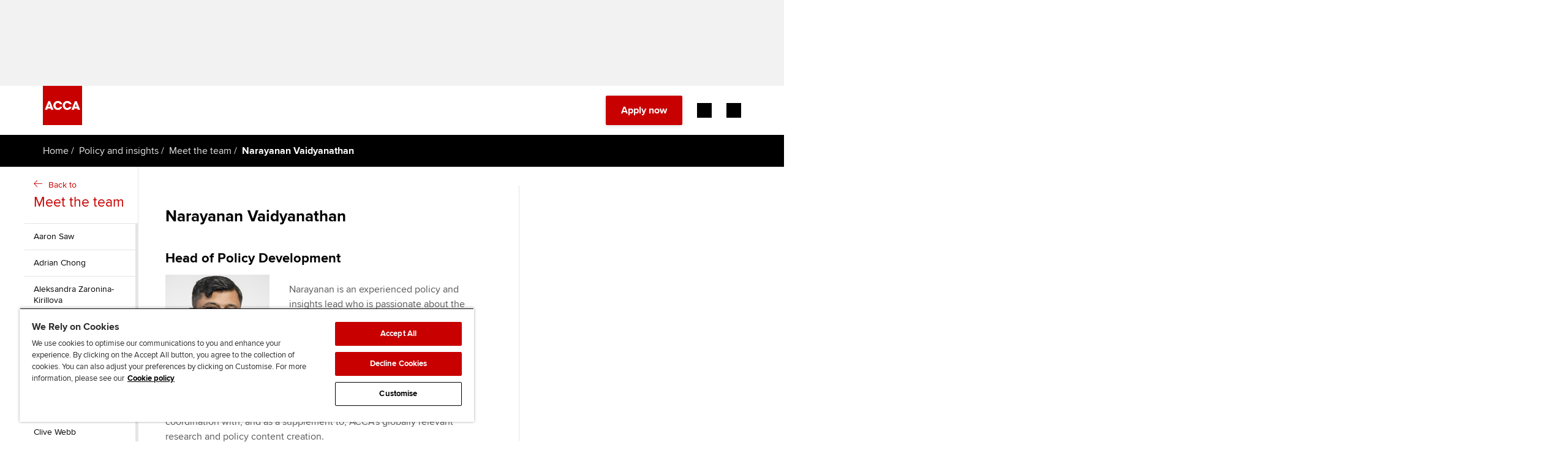

--- FILE ---
content_type: application/x-javascript
request_url: https://assets.adobedtm.com/bd662320aaa7/98675746a2e2/launch-EN4c8bea9d45114431a8bc35a4ce50e9d9.min.js
body_size: 140031
content:
// For license information, see `https://assets.adobedtm.com/launch-EN4c8bea9d45114431a8bc35a4ce50e9d9.js`.
window._satellite=window._satellite||{},window._satellite.container={buildInfo:{minified:!0,buildDate:"2026-01-30T10:30:56Z",turbineBuildDate:"2026-01-26T18:40:04Z",turbineVersion:"29.0.0"},environment:{id:"EN4c8bea9d45114431a8bc35a4ce50e9d9",stage:"production"},dataElements:{"ACDL | Fees Owed - String":{modulePath:"core/src/lib/dataElements/customCode.js",settings:{source:function(){if(void 0!==_satellite.getVar("ACDL | Fees Owed"))return _satellite.getVar("ACDL | Fees Owed").toString()}}},SITE_PAGE_NAME:{defaultValue:"",modulePath:"core/src/lib/dataElements/customCode.js",settings:{source:function(){var e="";const t=/accaportal(?:\.[a-z0-9-]+)*\.accaglobal\.com/;return/myacca\.(?:[a-z0-9-]+\.)*accaglobal\.com/.test(location.host)?window.digitalData&&window.digitalData.page&&window.digitalData.page.pageInfo&&(e=window.digitalData.page.pageInfo.pageName):e=t.test(location.host)?`MyACCA portal | ${document.title}`:document.title,e}}},"CJS | accaportal top 15 articles":{modulePath:"core/src/lib/dataElements/customCode.js",settings:{source:function(){return["/article/KA-01216/en-us","/article/KA-01349/en-us","/article/KA-01206/en-us","/article/KA-01354/en-us","/article/KA-01223/en-us","/article/KA-01272/en-us","/article/KA-01356/en-us","/article/KA-01278/en-us","/article/KA-01287/en-us","/article/KA-01305/en-us","/article/KA-01218/en-us","/article/KA-01288/en-us","/article/KA-01256/en-us","/article/KA-01247/en-us","/article/KA-01300/en-us"].includes(window.location.pathname)}}},"ACDL | Form Step":{modulePath:"gcoe-adobe-client-data-layer/src/lib/dataElements/datalayerComputedState.js",settings:{path:"form.formStep"}},ADOBE_CAMPAIGN_LABEL:{defaultValue:"",modulePath:"core/src/lib/dataElements/queryStringParameter.js",settings:{name:"campaignlabel",caseInsensitive:!0}},"ACDL | Product Date and Time":{modulePath:"gcoe-adobe-client-data-layer/src/lib/dataElements/datalayerComputedState.js",settings:{path:"product.dateAndTime"}},"ACDL | Video Pauses":{modulePath:"gcoe-adobe-client-data-layer/src/lib/dataElements/datalayerComputedState.js",settings:{path:"videoPause.value"}},"OneTrust: Social Media Cookies Accepted":{modulePath:"core/src/lib/dataElements/customCode.js",settings:{source:function(){return(_satellite.getVar("Onetrust Consent Groups")||"").includes("social:true")?"true":"false"}}},"itm_campaign URL-Parameter":{defaultValue:"",storageDuration:"session",modulePath:"core/src/lib/dataElements/queryStringParameter.js",settings:{name:"itm_campaign",caseInsensitive:!0}},"ACDL | Search Result Title Selected":{modulePath:"gcoe-adobe-client-data-layer/src/lib/dataElements/datalayerComputedState.js",settings:{path:"search.resultTitle"}},"ACDL | Course Type":{modulePath:"gcoe-adobe-client-data-layer/src/lib/dataElements/datalayerComputedState.js",settings:{path:"course.courseType"}},"ACDL | Currency":{modulePath:"gcoe-adobe-client-data-layer/src/lib/dataElements/datalayerComputedState.js",settings:{path:"transaction.currencyCode"}},GUID:{storageDuration:"pageview",modulePath:"core/src/lib/dataElements/customCode.js",settings:{source:function(){if(digitalData&&digitalData.user&&digitalData.user[0])return digitalData.user[0].userID}}},Jobs_ConversionResult:{defaultValue:"",storageDuration:"pageview",modulePath:"core/src/lib/dataElements/javascriptVariable.js",settings:{path:"ClientGoogleTagManagerDataLayer.0.conversion-result"}},"ACDL | Product Views":{modulePath:"gcoe-adobe-client-data-layer/src/lib/dataElements/datalayerComputedState.js",settings:{path:"prodViews.value"}},"CJS | CDP Product Flags":{modulePath:"core/src/lib/dataElements/customCode.js",settings:{source:function(){return _satellite.getVar("ACDL | Product Flags").join(", ")}}},SITE_SECTION:{defaultValue:"",modulePath:"core/src/lib/dataElements/customCode.js",settings:{source:function(){function e(e){var t="",a=location.pathname.split("/")[e];return void 0!==a&&(t=a.split(".")[0]),t}function t(){var e=!1,t=location.pathname.split("/")[2];return void 0!==t&&(e="404"===t.split(".")[1]),e}var a="";return"accaglobal.com"===location.host||"www.accaglobal.com"===location.host?""===(a=e(3))&&"acca-registration-intro"===e(1)?a="Initial Registration":""===a&&t()?a="404 Error":""===a&&(a="Homepage"):"yourfuture.accaglobal.com"===location.host?location.pathname.includes("thank-you.html")&&(a="Pre-prospect capture"):"abmagazine.accaglobal.com"===location.host&&("category"===(a=e(3))||"issue"===a?a=a+"-"+location.href.split("/").slice(-1).toString().replace(".html","").split("?")[0]:"articles"===e(2)&&(a=e(5))),a}}},"ACDL | Calculator Starts":{modulePath:"gcoe-adobe-client-data-layer/src/lib/dataElements/datalayerComputedState.js",settings:{path:"calculatorStarts.value"}},GA4_myACCA:{modulePath:"core/src/lib/dataElements/constant.js",settings:{value:"G-LRY4L9H9KV"}},"ACDL | Search Result Selected":{modulePath:"gcoe-adobe-client-data-layer/src/lib/dataElements/datalayerComputedState.js",settings:{path:"searchResultSelected.value"}},"ACDL | Link Position":{modulePath:"gcoe-adobe-client-data-layer/src/lib/dataElements/datalayerComputedState.js",settings:{path:"linkInfo.linkPosition"}},a21_location:{defaultValue:"unknown",cleanText:!0,storageDuration:"pageview",modulePath:"core/src/lib/dataElements/cookie.js",settings:{name:"acca-mb-region-id"}},"ACDL | Institution Degree":{forceLowerCase:!0,modulePath:"gcoe-adobe-client-data-layer/src/lib/dataElements/datalayerComputedState.js",settings:{path:"institution.degree"}},"ACDL | Product ID":{modulePath:"gcoe-adobe-client-data-layer/src/lib/dataElements/datalayerComputedState.js",settings:{path:"product.productId"}},"ACDL | Discount Amount":{modulePath:"gcoe-adobe-client-data-layer/src/lib/dataElements/datalayerComputedState.js",settings:{path:"transaction.discountAmount"}},"ACDL | Age":{modulePath:"gcoe-adobe-client-data-layer/src/lib/dataElements/datalayerComputedState.js",settings:{path:"user.age"}},"CJS | Prod OneTrust Domains":{modulePath:"core/src/lib/dataElements/customCode.js",settings:{source:function(){var e=location.hostname;return"accaglobal.com"===e||"www.accaglobal.com"===e||"educationhub.accaglobal.com"===e}}},"ACDL | User ID":{modulePath:"gcoe-adobe-client-data-layer/src/lib/dataElements/datalayerComputedState.js",settings:{path:"user.accaId"}},GCLID:{storageDuration:"session",modulePath:"core/src/lib/dataElements/queryStringParameter.js",settings:{name:"gclid",caseInsensitive:!0}},"CJS | Product Price Optional String":{modulePath:"core/src/lib/dataElements/customCode.js",settings:{source:function(){var e=_satellite.getVar("ACDL | Product Price Optional");if(Array.isArray(e)){var t=[];for(i=0;i<e.length&&5!==i;i++)t+=e[i].label+"~ "+e[i].price+" | ";return t}return e}}},"CJS | Page Views":{modulePath:"core/src/lib/dataElements/customCode.js",settings:{source:function(){return!(!_satellite.getVar("ACDL | Page Views")&&void 0===_satellite.getVar("ACDL | Prod Views"))}}},Jobs_LocationAllTerms:{defaultValue:"",storageDuration:"pageview",modulePath:"core/src/lib/dataElements/javascriptVariable.js",settings:{path:"ClientGoogleTagManagerDataLayer.0.Location-AllTerms"}},"ACDL | Course Enrolments":{modulePath:"gcoe-adobe-client-data-layer/src/lib/dataElements/datalayerComputedState.js",settings:{path:"courseEnrolments.value"}},"CJS | Pages Not Found":{modulePath:"core/src/lib/dataElements/customCode.js",settings:{source:function(){var e=window.location.pathname,t=window.location.search.split("?")[1];if(e.includes("404"))return t}}},"CJS | Currency Code":{modulePath:"core/src/lib/dataElements/customCode.js",settings:{source:function(){var e=_satellite.getVar("ACDL | Product Currency");return"No currency"===e?"GBP":e}}},careernavigator_skill:{defaultValue:"undefined",modulePath:"sdi-toolkit/src/lib/data_elements/data_element_translator.js",settings:{entries:[{key:"tabby-toggle_rolodex-level-0",value:"Proficient"},{key:"tabby-toggle_rolodex-level-1",value:"Leader"},{key:"tabby-toggle_rolodex-level-2",value:"Expert"},{key:"UNDEFINED",value:"undefined"}],sourceValue:"%careernavigator_skill_raw%"}},AdobeAnalytics_Domains:{modulePath:"core/src/lib/dataElements/customCode.js",settings:{source:function(){return["accaglobal.com","accaarthur.com","acca-x.com","acca-business.org","accaglobal.cn","configio.com","shorthand.com","netlify.app","pantheonsite.io","powerappsportals.com"]}}},webchat_event_value:{defaultValue:"",forceLowerCase:!0,cleanText:!0,modulePath:"core/src/lib/dataElements/customCode.js",settings:{source:function(){return 0}}},"ACDL | 50 Progress Marker":{modulePath:"gcoe-adobe-client-data-layer/src/lib/dataElements/datalayerComputedState.js",settings:{path:"videoProgresses50.value"}},"ACDL | Page Type":{modulePath:"gcoe-adobe-client-data-layer/src/lib/dataElements/datalayerComputedState.js",settings:{path:"page.pageType"}},"CJS | ACCA Global Domain Prod Stage Dev":{modulePath:"core/src/lib/dataElements/customCode.js",settings:{source:function(){var e=location.hostname;return"www.accaglobal.com"===e||"www.stage.accaglobal.com"===e||"www.dev.accaglobal.com"===e}}},"Session Storage | Forsta Survey Shown":{modulePath:"core/src/lib/dataElements/sessionStorage.js",settings:{name:"SurveyShown"}},launch_environment:{defaultValue:"",modulePath:"sdi-toolkit/src/lib/data_elements/launch_build_info.js",settings:{buildInfoAttr:"environment"}},"CJS | Search Results Bucketed":{modulePath:"core/src/lib/dataElements/customCode.js",settings:{source:function(){var e=_satellite.getVar("ACDL | Number of Search Results");return 0==e?"0":e>=1&&e<=10?"1 - 10":e>=11&&e<=50?"11 - 50":e>=51&&e<=100?"51 - 100":e>=101&&e<=500?"101 - 500":e>=501?"501+":void 0}}},"ACDL | Search Method":{modulePath:"gcoe-adobe-client-data-layer/src/lib/dataElements/datalayerComputedState.js",settings:{path:"search.searchMethod"}},"ACDL | ACCA Status":{modulePath:"gcoe-adobe-client-data-layer/src/lib/dataElements/datalayerComputedState.js",settings:{path:"user.accaStatus"}},GA_no_refer_domain:{defaultValue:"",modulePath:"core/src/lib/dataElements/customCode.js",settings:{source:function(){var e=document.location.hostname;return/\.([^.]*\.[^.]*$)/g.exec(e)[1]}}},SITE_PAGE_URL_FULL:{defaultValue:"",modulePath:"core/src/lib/dataElements/customCode.js",settings:{source:function(){var e="";if(/myacca.(?:[a-z0-9-]+.)*accaglobal.com/.test(location.host))window.digitalData&&window.digitalData.page&&window.digitalData.page.pageInfo&&(e=window.digitalData.page.pageInfo.url);else{let t=/^HTTP/i;document.URL.match(t)&&(e=document.URL)}return e.includes("studygroups.accaglobal.com/user/")&&(e=e.split("/user/")[0]+"/user/"),e}}},"ACDL | Product CPD ID":{modulePath:"gcoe-adobe-client-data-layer/src/lib/dataElements/datalayerComputedState.js",settings:{path:"product.cpdId"}},"ACDL | Enrolment Clicks":{modulePath:"gcoe-adobe-client-data-layer/src/lib/dataElements/datalayerComputedState.js",settings:{path:"enrolmentClicks.value"}},UTM_CONTENT:{defaultValue:"",storageDuration:"session",modulePath:"core/src/lib/dataElements/queryStringParameter.js",settings:{name:"utm_content",caseInsensitive:!0}},"Education Hub | Page Name":{defaultValue:"",modulePath:"core/src/lib/dataElements/customCode.js",settings:{source:function(){var e=window.location.href,t=document.querySelector(".category-title"),a=document.querySelector("h2.title");if(e.includes("coursecatalogue"))var n=t.textContent.trim()+" | ACCA Education Hub";else n=e.includes("/course/")?a.textContent.trim()+" | ACCA Education Hub":document.title;return n}}},"ACDL | Checkouts":{modulePath:"gcoe-adobe-client-data-layer/src/lib/dataElements/datalayerComputedState.js",settings:{path:"checkouts.value"}},UTM_SOURCE:{defaultValue:"",storageDuration:"session",modulePath:"core/src/lib/dataElements/queryStringParameter.js",settings:{name:"utm_source",caseInsensitive:!0}},a21_URL:{defaultValue:"",cleanText:!0,storageDuration:"pageview",modulePath:"core/src/lib/dataElements/customCode.js",settings:{source:function(){return document.location.protocol+document.location.hostname+document.location.pathname+document.location.search}}},reportingSuiteProd:{defaultValue:"",storageDuration:"pageview",modulePath:"core/src/lib/dataElements/customCode.js",settings:{source:function(){return"accaglobalwebsite"}}},"ACDL | CPD Overdue - String":{modulePath:"core/src/lib/dataElements/customCode.js",settings:{source:function(){if(void 0!==_satellite.getVar("ACDL | CPD Overdue"))return _satellite.getVar("ACDL | CPD Overdue").toString()}}},"CJS | Flattened Exemptions Object":{forceLowerCase:!0,modulePath:"core/src/lib/dataElements/customCode.js",settings:{source:function(){return _satellite.getVar("ACDL | Exemptions").map((e=>`${e.exemptionName} | ${e.qualification}`)).join("~")}}},"ACDL | Form Name":{modulePath:"gcoe-adobe-client-data-layer/src/lib/dataElements/datalayerComputedState.js",settings:{path:"form.formName"}},"itm_source URL-Parameter":{defaultValue:"",storageDuration:"session",modulePath:"core/src/lib/dataElements/queryStringParameter.js",settings:{name:"itm_source",caseInsensitive:!0}},"Track download filename":{defaultValue:"Unknown",cleanText:!0,storageDuration:"session",modulePath:"core/src/lib/dataElements/javascriptVariable.js",settings:{path:'event.element.getAttribute("href")'}},"ACDL | Payment Amount":{modulePath:"gcoe-adobe-client-data-layer/src/lib/dataElements/datalayerComputedState.js",settings:{path:"transaction.paymentAmount"}},"ACDL | Exemptions":{forceLowerCase:!0,modulePath:"gcoe-adobe-client-data-layer/src/lib/dataElements/datalayerComputedState.js",settings:{path:"exemptions"}},"ACDL | Video Plays":{modulePath:"gcoe-adobe-client-data-layer/src/lib/dataElements/datalayerComputedState.js",settings:{path:"videoPlays.value"}},reportingSuiteStage:{defaultValue:"",storageDuration:"pageview",modulePath:"core/src/lib/dataElements/customCode.js",settings:{source:function(){return"accaaccastage"}}},"ACDL | ACCA ID":{modulePath:"gcoe-adobe-client-data-layer/src/lib/dataElements/datalayerComputedState.js",settings:{path:"user.accaId"}},"ACDL | Error Detail":{modulePath:"gcoe-adobe-client-data-layer/src/lib/dataElements/datalayerComputedState.js",settings:{path:"error.errorDetail"}},"ACDL | CTA Link Clicks":{modulePath:"gcoe-adobe-client-data-layer/src/lib/dataElements/datalayerComputedState.js",settings:{path:"ctaLinkClicks.value"}},"CJS | Video Exists":{modulePath:"core/src/lib/dataElements/customCode.js",settings:{source:function(){function e(){return document.getElementsByTagName("video").length>0}return e()}}},"ACDL | Effort Required":{modulePath:"gcoe-adobe-client-data-layer/src/lib/dataElements/datalayerComputedState.js",settings:{path:"product.effortRequired"}},itm_content_slot:{defaultValue:"",modulePath:"core/src/lib/dataElements/constant.js",settings:{value:"5"}},myacca_GA_Account:{defaultValue:"NO_GA_ACCOUNT_SET",modulePath:"sdi-toolkit/src/lib/data_elements/data_element_translator.js",settings:{entries:[{key:"myacca.dev.accaglobal.com",value:"UA-2520177-28"},{key:"myacca.test2.accaglobal.com",value:"UA-2520177-28"},{key:"myacca.pre-prod.accaglobal.com",value:"UA-2520177-28"},{key:"myacca.accaglobal.com",value:"UA-2520177-29"}],sourceValue:"%CurrentDomain%"}},"ACDL | Course Name":{modulePath:"gcoe-adobe-client-data-layer/src/lib/dataElements/datalayerComputedState.js",settings:{path:"course.courseName"}},"CJS | Query String Parameter":{modulePath:"core/src/lib/dataElements/customCode.js",settings:{source:function(){var e=window.location.href,t=e.indexOf("?");return-1!==t?e.substring(t+1).replace("#","&"):""}}},"ACDL | Interaction Name":{modulePath:"gcoe-adobe-client-data-layer/src/lib/dataElements/datalayerComputedState.js",settings:{path:"interaction.interactionName"}},"CJS | Source/Medium":{modulePath:"core/src/lib/dataElements/customCode.js",settings:{source:function(){var e=_satellite.getVar("UTM_SOURCE"),t=_satellite.getVar("UTM_MEDIUM");return e&&t?e+"/"+t:""}}},"ACDL | Search Term":{modulePath:"gcoe-adobe-client-data-layer/src/lib/dataElements/datalayerComputedState.js",settings:{path:"search.searchTerm"}},"ACDL | ACCA Price":{modulePath:"gcoe-adobe-client-data-layer/src/lib/dataElements/datalayerComputedState.js",settings:{path:"product.accaPrice"}},"ACDL | Form Detail":{modulePath:"gcoe-adobe-client-data-layer/src/lib/dataElements/datalayerComputedState.js",settings:{path:"form.formDetail"}},"OneTrust: Functional Cookies Accepted":{modulePath:"core/src/lib/dataElements/customCode.js",settings:{source:function(){return(_satellite.getVar("Onetrust Consent Groups")||"").includes("functionality:true")?"true":"false"}}},"ACDL | Exam Progress":{modulePath:"gcoe-adobe-client-data-layer/src/lib/dataElements/datalayerComputedState.js",settings:{path:"user.examProgress"}},"ACDL | Calculator Completed":{modulePath:"gcoe-adobe-client-data-layer/src/lib/dataElements/datalayerComputedState.js",settings:{path:"calculatorCompletes.value"}},"CJS | URL Condition":{modulePath:"core/src/lib/dataElements/customCode.js",settings:{source:function(){var e=window.location.hostname,t=_satellite.getVar("SITE_PAGE_URL"),a=_satellite.getVar("ACDL | URL (without country)");return"accaportal.accaglobal.com"===e?t:a}}},SITE_PAGE_URL:{modulePath:"core/src/lib/dataElements/customCode.js",settings:{source:function(){function e(e){if("string"!=typeof e)return e;const t=/[a-zA-Z0-9._%+-]+@[a-zA-Z0-9.-]+\.[a-zA-Z]{2,}/g;return e.replace(t,"[REMOVED]")}let t="";/^HTTP/i.test(document.URL)&&(t=document.URL.split("?")[0]||""),t=t.split("#tabs")[0];let a=e(t);return t.includes("studygroups.accaglobal.com/user/")&&(a=t.split("/user/")[0]+"/user/"),a}}},itm_source_slot:{defaultValue:"",modulePath:"core/src/lib/dataElements/constant.js",settings:{value:"2"}},"ACDL | Search Result Position Selected":{modulePath:"gcoe-adobe-client-data-layer/src/lib/dataElements/datalayerComputedState.js",settings:{path:"search.resultPosition"}},"ACDL | Product Event Type":{modulePath:"gcoe-adobe-client-data-layer/src/lib/dataElements/datalayerComputedState.js",settings:{path:"product.eventType"}},"ACDL | Search Result Link Selected":{modulePath:"gcoe-adobe-client-data-layer/src/lib/dataElements/datalayerComputedState.js",settings:{path:"search.resultLink"}},"ACDL | URL (without country)":{modulePath:"core/src/lib/dataElements/customCode.js",settings:{source:function(){var e=window.adobeDataLayer?.getState?.("page.urlBreakdown");return e||window.location.href.split("?")[0]}}},SITE_DOMAIN:{defaultValue:"UNDEFINED",storageDuration:"pageview",modulePath:"core/src/lib/dataElements/javascriptVariable.js",settings:{path:"location.host"}},careernavigator_skill_raw:{defaultValue:"UNDEFINED",modulePath:"core/src/lib/dataElements/customCode.js",settings:{source:function(){window.digitalData=window.digitalData||{},window.digitalData.rawData=window.digitalData.rawData||[];var e=window.digitalData.rawData.length-1;if(e>=0){console.log("1: "+window.digitalData.rawData[e]);var t=window.digitalData.rawData[e].skillLevel}else t="UNDEFINED";return t}}},"Onetrust Consent Groups":{modulePath:"core/src/lib/dataElements/customCode.js",settings:{source:function(){const e={C0001:"strictlyNecessary",C0002:"performance",C0003:"functionality",C0004:"targeting",C0005:"social"},t=()=>({strictlyNecessary:!0,performance:!0,functionality:!0,targeting:!0,social:!0}),a=t=>{const a=t.slice(1,-1).split(",");return Object.keys(e).reduce(((t,n)=>(t[e[n]]=a.includes(n),t)),{})},n=t=>t.split("&").find((e=>e.startsWith("groups="))).split("=")[1].split(",").reduce(((t,a)=>{const[n,r]=a.split(":");return t[e[n]]="1"===r,t}),{});let r={};try{if("undefined"!=typeof OnetrustActiveGroups)r=a(OnetrustActiveGroups),_satellite.logger.log("OnetrustConsent from OnetrustActiveGroups:",JSON.stringify(r));else{const e=_satellite.cookie.get("OptanonConsent");if(!e)throw new Error("Onetrust objects not available");r=n(e),_satellite.logger.log("Consent from OptanonConsent cookie:",JSON.stringify(r))}}catch(e){r=t(),_satellite.logger.log("Using default values for consent due to Onetrust objects not being available:",JSON.stringify(r))}return JSON.stringify(r).replace(/"/g,"")}}},"ACDL | Form Field Name ":{modulePath:"gcoe-adobe-client-data-layer/src/lib/dataElements/datalayerComputedState.js",settings:{path:"form.formField[0].formFieldName"}},careernavigator_GA_Account:{defaultValue:"NO_GA_ACCOUNT_SET",modulePath:"sdi-toolkit/src/lib/data_elements/data_element_translator.js",settings:{entries:[{key:"careernavigator.dev.accaglobal.com",value:"UA-2520177-18"},{key:"careernavigator.stage.accaglobal.com",value:"UA-2520177-18"},{key:"careernavigator.accaglobal.com",value:"UA-2520177-1"}],sourceValue:"%CurrentDomain%"}},"ACDL | 95 Progress Marker":{modulePath:"gcoe-adobe-client-data-layer/src/lib/dataElements/datalayerComputedState.js",settings:{path:"videoProgresses95.value"}},"ACDL | Course Provider ":{modulePath:"gcoe-adobe-client-data-layer/src/lib/dataElements/datalayerComputedState.js",settings:{path:"product.courseProvider"}},"CJS | loginStatus (accaportal)":{modulePath:"core/src/lib/dataElements/customCode.js",settings:{source:function(){var e=document.querySelector("#navbarContent > ul > li > a");if(e)return"sign in"===e.textContent.trim().toLowerCase()?"logged-out":"logged-in"}}},"CJS | Age Banding":{modulePath:"core/src/lib/dataElements/customCode.js",settings:{source:function(){var e=_satellite.getVar("ACDL | Age");return e>=15&&e<=19?"15 - 19":e>=20&&e<=24?"20 - 24":e>=25&&e<=29?"25 - 29":e>=30&&e<=34?"30 - 34":e>=35&&e<=39?"35 - 39":e>=40&&e<=44?"40 - 44":e>=45&&e<=49?"45 - 49":e>=50?"50+":void 0}}},"ACDL | CPD Overdue":{modulePath:"gcoe-adobe-client-data-layer/src/lib/dataElements/datalayerComputedState.js",settings:{path:"user.cpdStatus"}},"CJS | MyACCA Error Type":{modulePath:"core/src/lib/dataElements/customCode.js",settings:{source:function(){var e={},t=document.querySelector(".xrm-attribute-value-encoded.xrm-attribute-value"),a=document.querySelector("h1"),n=document.querySelector("h2");return t&&t.textContent.includes("Article unavailable")&&(e.articleUnavailable=t.textContent),a&&a.textContent.includes("Page not found")&&(e.pageNotFound=a.textContent),n&&n.textContent.includes("Access denied")&&(e.accessDenied=n.textContent),Object.values(e).join(" | ")}}},"Time Zone":{modulePath:"core/src/lib/dataElements/customCode.js",settings:{source:function(){var e=new Date;return e.toDateString()+" "+e.getHours()+":00:00 "+e.toString().match(/\((.*?)\)/)[1]}}},ExperienceCloud_ID:{defaultValue:"",storageDuration:"pageview",modulePath:"adobe-mcid/src/lib/dataElements/ecid.js",settings:{}},"ACDL | Discount Code":{modulePath:"gcoe-adobe-client-data-layer/src/lib/dataElements/datalayerComputedState.js",settings:{path:"transaction.discountCode"}},"CJS | ACCA Global Domain Stage Dev Only":{modulePath:"core/src/lib/dataElements/customCode.js",settings:{source:function(){var e=location.hostname;return"www.stage.accaglobal.com"===e||"www.dev.accaglobal.com"===e}}},"ACDL | Purchase ID":{modulePath:"gcoe-adobe-client-data-layer/src/lib/dataElements/datalayerComputedState.js",settings:{path:"transaction.purchaseId"}},"CJS | Error Type Check":{modulePath:"core/src/lib/dataElements/customCode.js",settings:{source:function(){var e=_satellite.getVar("ACDL | Error Type");if(void 0!==e)return e;var t=_satellite.getVar("CJS | MyACCA Error Type");return void 0!==t?t:null}}},"OneTrust: Targeting Cookies Accepted":{modulePath:"core/src/lib/dataElements/customCode.js",settings:{source:function(){return(_satellite.getVar("Onetrust Consent Groups")||"").includes("targeting:true")?"true":"false"}}},"OneTrust: Performance Cookies Accepted":{modulePath:"core/src/lib/dataElements/customCode.js",settings:{source:function(){return(_satellite.getVar("Onetrust Consent Groups")||"").includes("performance:true")?"true":"false"}}},"CJS | Timestamp":{modulePath:"core/src/lib/dataElements/customCode.js",settings:{source:function(){return(new Date).toISOString().split(".")[0]}}},UTM_MEDIUM:{defaultValue:"",storageDuration:"session",modulePath:"core/src/lib/dataElements/customCode.js",settings:{source:function(){return e=new URLSearchParams(window.location.search),t=e.get("utm_source"),a=e.get("utm_medium"),"chatgpt.com"!==t||a?a||"":"referral";var e,t,a}}},"CJS | Search Term (accaportal)":{modulePath:"core/src/lib/dataElements/customCode.js",settings:{source:function(){function e(){try{var e=new URLSearchParams(window.location.search).get("q");return e&&""!==e.trim()?e.trim():"no term"}catch(e){return"no term"}}return e()}}},"ACDL | Prod Views":{modulePath:"gcoe-adobe-client-data-layer/src/lib/dataElements/datalayerComputedState.js",settings:{path:"prodViews.value"}},ADOBE_CAMPAIGN_MARKET:{defaultValue:"",modulePath:"core/src/lib/dataElements/queryStringParameter.js",settings:{name:"market",caseInsensitive:!0}},"CJS | Knowledge base title":{modulePath:"core/src/lib/dataElements/customCode.js",settings:{source:function(){if(location.href.indexOf("accaportal.accaglobal.com/article")>-1){var e=document.querySelector("h1");return e?e.textContent.trim():""}}}},"ACDL | Accordion Interactions":{modulePath:"gcoe-adobe-client-data-layer/src/lib/dataElements/datalayerComputedState.js",settings:{path:"accordionInteractions.value"}},itm_campaign_keyword:{defaultValue:"",modulePath:"core/src/lib/dataElements/constant.js",settings:{value:"itm_campaign"}},"ACDL | Interaction Container":{modulePath:"gcoe-adobe-client-data-layer/src/lib/dataElements/datalayerComputedState.js",settings:{path:"interaction.interactionContainer"}},itm_source_keyword:{defaultValue:"",modulePath:"core/src/lib/dataElements/constant.js",settings:{value:"itm_source"}},"ACDL | PER Status":{modulePath:"gcoe-adobe-client-data-layer/src/lib/dataElements/datalayerComputedState.js",settings:{path:"user.perStatus"}},"ACDL | Selected Qualification":{modulePath:"gcoe-adobe-client-data-layer/src/lib/dataElements/datalayerComputedState.js",settings:{path:"user.selectedQualification"}},webchat_event_exit:{defaultValue:"",modulePath:"core/src/lib/dataElements/constant.js",settings:{value:"webchat/exit"}},"ACDL | Cart Adds":{modulePath:"gcoe-adobe-client-data-layer/src/lib/dataElements/datalayerComputedState.js",settings:{path:"cartAdds.value"}},"ACDL | Number of Search Results":{modulePath:"gcoe-adobe-client-data-layer/src/lib/dataElements/datalayerComputedState.js",settings:{path:"search.searchResultsTotal"}},"ACDL | Page Views":{modulePath:"gcoe-adobe-client-data-layer/src/lib/dataElements/datalayerComputedState.js",settings:{path:"pageViews.value"}},"ACDL | Institution Graduation Year":{modulePath:"gcoe-adobe-client-data-layer/src/lib/dataElements/datalayerComputedState.js",settings:{path:"institution.graduationYear"}},"ACDL | Payment Method":{modulePath:"gcoe-adobe-client-data-layer/src/lib/dataElements/datalayerComputedState.js",settings:{path:"transaction.paymentMethod"}},"itm_content URL-Parameter":{defaultValue:"",storageDuration:"session",modulePath:"core/src/lib/dataElements/queryStringParameter.js",settings:{name:"itm_content",caseInsensitive:!0}},"ACDL | Product CPD Units":{modulePath:"gcoe-adobe-client-data-layer/src/lib/dataElements/datalayerComputedState.js",settings:{path:"product.units"}},"JSV - ACCA | User Id":{modulePath:"core/src/lib/dataElements/customCode.js",settings:{source:function(e){return e.message.user.accaId}}},UTM_DATE:{defaultValue:"",storageDuration:"session",modulePath:"core/src/lib/dataElements/queryStringParameter.js",settings:{name:"utm_date",caseInsensitive:!0}},"ACDL | Product Price Optional":{modulePath:"gcoe-adobe-client-data-layer/src/lib/dataElements/datalayerComputedState.js",settings:{path:"product.priceOptional"}},"ACDL | Long String User ID":{modulePath:"gcoe-adobe-client-data-layer/src/lib/dataElements/datalayerComputedState.js",settings:{path:"user.id"}},"ACDL | Product Currency":{modulePath:"gcoe-adobe-client-data-layer/src/lib/dataElements/datalayerComputedState.js",settings:{path:"product.priceCurrency"}},"spa: page-name":{defaultValue:"",forceLowerCase:!0,cleanText:!0,modulePath:"core/src/lib/dataElements/javascriptVariable.js",settings:{path:"window.digitalData.page.pageInfo.pageName"}},"ACDL | Logins":{modulePath:"gcoe-adobe-client-data-layer/src/lib/dataElements/datalayerComputedState.js",settings:{path:"logins.value"}},"ACDL | Course Access ":{modulePath:"gcoe-adobe-client-data-layer/src/lib/dataElements/datalayerComputedState.js",settings:{path:"product.courseAccess"}},"ACDL | Site Search Events":{modulePath:"gcoe-adobe-client-data-layer/src/lib/dataElements/datalayerComputedState.js",settings:{path:"siteSearch.value"}},"ACDL | Video Name":{modulePath:"gcoe-adobe-client-data-layer/src/lib/dataElements/datalayerComputedState.js",settings:{path:"video.videoName"}},"ACDL | Cart Removes":{modulePath:"gcoe-adobe-client-data-layer/src/lib/dataElements/datalayerComputedState.js",settings:{path:"cartRemoves.value"}},"ACDL | Product Name":{modulePath:"gcoe-adobe-client-data-layer/src/lib/dataElements/datalayerComputedState.js",settings:{path:"product.productName"}},"ACDL | Product Flags":{modulePath:"gcoe-adobe-client-data-layer/src/lib/dataElements/datalayerComputedState.js",settings:{path:"product.flags"}},GA4_jobs:{modulePath:"core/src/lib/dataElements/constant.js",settings:{value:"G-D16QX2RWMT"}},"ACDL | Product CPD Topic":{modulePath:"core/src/lib/dataElements/customCode.js",settings:{source:function(){var e=window.adobeDataLayer&&adobeDataLayer.getState("product.topic");return e&&"string"==typeof e?e.replace(/,\s*/g,"~"):""}}},"ACDL | Ethics Status":{modulePath:"gcoe-adobe-client-data-layer/src/lib/dataElements/datalayerComputedState.js",settings:{path:"user.ethicsStatus"}},"Adobe Previous Consent":{modulePath:"core/src/lib/dataElements/customCode.js",settings:{source:function(){let e={aa:!1,ecid:!1,target:!1,aam:!1};const t=!0===_satellite.getVar("CJS | OneTrust Domains"),a=_satellite.cookie.get("OptanonConsent");if(t&&void 0!==a){const t=a.includes(",C0002:1");e.ecid=t,e.aa=t,e.target=t;const n=a.includes("C0004:1");e.ecid=e.ecid||n,e.aam=n}else t||(e={aa:!0,ecid:!0,target:!0,aam:!0});return _satellite.logger.log("Adobe Optin Service Consent Permissions:",JSON.stringify(e)),e}}},mid:{defaultValue:"",storageDuration:"session",modulePath:"core/src/lib/dataElements/queryStringParameter.js",settings:{name:"mid",caseInsensitive:!0}},"ACDL | Checkout Step Name ":{modulePath:"gcoe-adobe-client-data-layer/src/lib/dataElements/datalayerComputedState.js",settings:{path:"checkouts.stepName"}},"Authentication state":{modulePath:"core/src/lib/dataElements/customCode.js",settings:{source:function(){return digitalData.user[0].isLoggedIn?"logged in":"logged out"}}},"ACDL | Form Field Interaction":{modulePath:"core/src/lib/dataElements/customCode.js",settings:{source:function(){function e(){return window.adobeDataLayer?window.adobeDataLayer.formFieldCompletions&&window.adobeDataLayer.formFieldCompletions.value?window.adobeDataLayer.formFieldCompletions.value:window.adobeDataLayer.formFieldErrors&&window.adobeDataLayer.formFieldErrors.value?window.adobeDataLayer.formFieldErrors.value:"default_value":"data_layer_not_found"}return e()}}},"ACDL | Link Region":{modulePath:"gcoe-adobe-client-data-layer/src/lib/dataElements/datalayerComputedState.js",settings:{path:"linkInfo.linkRegion"}},cid:{defaultValue:"",storageDuration:"session",modulePath:"core/src/lib/dataElements/queryStringParameter.js",settings:{name:"cid",caseInsensitive:!0}},"ACDL | Error Code":{modulePath:"gcoe-adobe-client-data-layer/src/lib/dataElements/datalayerComputedState.js",settings:{path:"error.errorCode"}},"ACDL | Registration Completed":{modulePath:"gcoe-adobe-client-data-layer/src/lib/dataElements/datalayerComputedState.js",settings:{path:"registrationCompleted.value"}},"ACDL | Cart Views":{modulePath:"gcoe-adobe-client-data-layer/src/lib/dataElements/datalayerComputedState.js",settings:{path:"cartViews.value"}},webchat_event_start:{defaultValue:"",forceLowerCase:!0,cleanText:!0,modulePath:"core/src/lib/dataElements/constant.js",settings:{value:"webchat/start"}},webchat_category:{defaultValue:"",forceLowerCase:!0,cleanText:!0,modulePath:"core/src/lib/dataElements/constant.js",settings:{value:"webchat"}},"ACDL | Registration Started":{modulePath:"gcoe-adobe-client-data-layer/src/lib/dataElements/datalayerComputedState.js",settings:{path:"registrationStarts.value"}},"ACDL | Form Step Name":{modulePath:"gcoe-adobe-client-data-layer/src/lib/dataElements/datalayerComputedState.js",settings:{path:"form.stepName"}},"itm_medium URL-Parameter":{defaultValue:"",storageDuration:"session",modulePath:"core/src/lib/dataElements/queryStringParameter.js",settings:{name:"itm_medium",caseInsensitive:!0}},"ACDL | Video Starts":{modulePath:"gcoe-adobe-client-data-layer/src/lib/dataElements/datalayerComputedState.js",settings:{path:"videoStarts.value"}},
itm_medium_keyword:{defaultValue:"",modulePath:"core/src/lib/dataElements/constant.js",settings:{value:"itm_medium"}},"ACDL | Video Scrubber Interactions":{modulePath:"gcoe-adobe-client-data-layer/src/lib/dataElements/datalayerComputedState.js",settings:{path:"videoScrubberInteractions.value"}},itm_content_keyword:{defaultValue:"",modulePath:"core/src/lib/dataElements/constant.js",settings:{value:"itm_content"}},"CJS | Cookie Domain Periods":{modulePath:"core/src/lib/dataElements/customCode.js",settings:{source:function(){return location.hostname.match(RegExp("\\.","g")||[]).length}}},UTM_CAMPAIGN:{defaultValue:"",storageDuration:"session",modulePath:"core/src/lib/dataElements/customCode.js",settings:{source:function(){return e=new URLSearchParams(window.location.search),t=e.get("utm_source"),a=e.get("utm_campaign"),"chatgpt.com"!==t||a?a||"":"acca";var e,t,a}}},Jobs_JobRole:{defaultValue:"",storageDuration:"pageview",modulePath:"core/src/lib/dataElements/customCode.js",settings:{source:function(){return ClientGoogleTagManagerDataLayer[0]["Job role"]}}},"ACDL | Previous Page URL":{modulePath:"core/src/lib/dataElements/customCode.js",settings:{source:function(){return function(){for(var e=window.adobeDataLayer||[],t="",a="",n=e.length-1;n>=0;n--){var r=e[n];if(r.page){if(r.page.previousPageUrl){t=r.page.previousPageUrl;break}r.page.previousPageName&&(a=r.page.previousPageName)}}return t||a||""}()}}},"ACDL | Product Title":{modulePath:"gcoe-adobe-client-data-layer/src/lib/dataElements/datalayerComputedState.js",settings:{path:"product.title"}},"CJS | Rule Name":{modulePath:"core/src/lib/dataElements/runtimeEnvironment.js",settings:{attribute:"ruleName"}},SITE_PAGE_URL_SESSION:{defaultValue:"",storageDuration:"session",modulePath:"core/src/lib/dataElements/customCode.js",settings:{source:function(){let e="";if(/myacca\.(?:[a-z0-9-]+\.)*accaglobal\.com/.test(location.host))window.digitalData&&window.digitalData.page&&window.digitalData.page.pageInfo&&(e=window.digitalData.page.pageInfo.url);else{const t=/^HTTP/i;if(document.URL.match(t)){let t=sessionStorage.getItem("Entry Page URL");t?e=t:(e=document.URL.split("?")[0],e.includes("studygroups.accaglobal.com/user/")&&(e=e.split("/user/")[0]+"/user/"),sessionStorage.setItem("Entry Page URL",e))}}return e}}},"myacca: customer type":{defaultValue:"unknown",forceLowerCase:!0,cleanText:!0,modulePath:"core/src/lib/dataElements/customCode.js",settings:{source:function(){function e(e){return!e||0===e.length}return client_type="unknown",e(window.digitalData)||e(window.digitalData.page)||e(window.digitalData.page.pageInfo)||e(window.digitalData.page.pageInfo.path)||window.digitalData.page.pageInfo.path.split("/").length>1&&(client_type=window.digitalData.page.pageInfo.path.split("/")[1]),client_type}}},"ACDL | Form Field Error Message":{modulePath:"gcoe-adobe-client-data-layer/src/lib/dataElements/datalayerComputedState.js",settings:{path:"form.formField[0].formFieldErrorMessage"}},"CJS | ACCA Global Domain Only":{modulePath:"core/src/lib/dataElements/customCode.js",settings:{source:function(){var e=location.hostname;return"accaglobal.com"===e||"www.accaglobal.com"===e}}},CurrentDomain:{defaultValue:"",modulePath:"core/src/lib/dataElements/javascriptVariable.js",settings:{path:"document.location.hostname"}},"ACDL |  Video Interaction Name ":{modulePath:"gcoe-adobe-client-data-layer/src/lib/dataElements/datalayerComputedState.js",settings:{path:"video.interactionName"}},"ACDL | Institution Name":{forceLowerCase:!0,modulePath:"gcoe-adobe-client-data-layer/src/lib/dataElements/datalayerComputedState.js",settings:{path:"institution.name"}},"ACDL | Search Result Category Selected":{modulePath:"gcoe-adobe-client-data-layer/src/lib/dataElements/datalayerComputedState.js",settings:{path:"search.resultCategory"}},"CJS | OneTrust Domains":{modulePath:"core/src/lib/dataElements/customCode.js",settings:{source:function(){var e=location.hostname;return["www.accaglobal.com","www.stage.accaglobal.com","www.dev.accaglobal.com","educationhub.accaglobal.com"].includes(e)}}},"ACDL | 25 Progress Marker":{modulePath:"gcoe-adobe-client-data-layer/src/lib/dataElements/datalayerComputedState.js",settings:{path:"videoProgresses25.value"}},"ACDL | Tab Interactions ":{modulePath:"gcoe-adobe-client-data-layer/src/lib/dataElements/datalayerComputedState.js",settings:{path:"tabInteractions.value"}},"ACDL | Registration Code":{modulePath:"gcoe-adobe-client-data-layer/src/lib/dataElements/datalayerComputedState.js",settings:{path:"transaction.registrationCode"}},"ACDL | Link Name":{modulePath:"gcoe-adobe-client-data-layer/src/lib/dataElements/datalayerComputedState.js",settings:{path:"linkInfo.linkName"}},"ACDL | Link Destination":{modulePath:"gcoe-adobe-client-data-layer/src/lib/dataElements/datalayerComputedState.js",settings:{path:"linkInfo.linkDestination"}},"ACDL | Navigation Link Clicks":{modulePath:"gcoe-adobe-client-data-layer/src/lib/dataElements/datalayerComputedState.js",settings:{path:"navigationLinkClicks.value"}},"ACDL | Course Topic ":{modulePath:"gcoe-adobe-client-data-layer/src/lib/dataElements/datalayerComputedState.js",settings:{path:"product.courseTopic"}},"itm_term URL-Parameter":{defaultValue:"",storageDuration:"session",modulePath:"core/src/lib/dataElements/queryStringParameter.js",settings:{name:"itm_term",caseInsensitive:!0}},itm_campaign_slot:{defaultValue:"",modulePath:"core/src/lib/dataElements/constant.js",settings:{value:"4"}},Jobs_Sector:{defaultValue:"",storageDuration:"pageview",modulePath:"core/src/lib/dataElements/javascriptVariable.js",settings:{path:"ClientGoogleTagManagerDataLayer.0.Sector"}},itm_term_slot:{defaultValue:"",modulePath:"core/src/lib/dataElements/constant.js",settings:{value:"6"}},"ACDL | 75 Progress Marker ":{modulePath:"gcoe-adobe-client-data-layer/src/lib/dataElements/datalayerComputedState.js",settings:{path:"videoProgresses75.value"}},Referrer:{forceLowerCase:!0,modulePath:"core/src/lib/dataElements/pageInfo.js",settings:{attribute:"referrer"}},Jobs_Job_id:{defaultValue:"",storageDuration:"pageview",modulePath:"core/src/lib/dataElements/customCode.js",settings:{source:function(){var e=/[job|apply]\/([^\/?]*)/.exec(document.location.pathname),t="";return null!=e&&2==e.length&&(t=e[1]),t}}},itm_medium_slot:{defaultValue:"",modulePath:"core/src/lib/dataElements/constant.js",settings:{value:"3"}},facebook_id:{defaultValue:"",modulePath:"sdi-toolkit/src/lib/data_elements/data_element_translator.js",settings:{entries:[{key:"development",value:"DEV_FACEBOOK_ID"},{key:"staging",value:"STAGE_FACEBOOK_ID"},{key:"production",value:"283104012024433"}],sourceValue:"%launch_environment%"}},Jobs_Recruiter:{defaultValue:"",storageDuration:"pageview",modulePath:"core/src/lib/dataElements/javascriptVariable.js",settings:{path:"ClientGoogleTagManagerDataLayer.0.recruiter"}},"ACDL | Video Completes":{modulePath:"gcoe-adobe-client-data-layer/src/lib/dataElements/datalayerComputedState.js",settings:{path:"videoCompletes.value"}},Jobs_ApplicationMethod:{defaultValue:"",storageDuration:"pageview",modulePath:"core/src/lib/dataElements/javascriptVariable.js",settings:{path:"ClientGoogleTagManagerDataLayer.0.ApplicationMethod"}},SITE_LANGUAGE:{defaultValue:"",modulePath:"core/src/lib/dataElements/customCode.js",settings:{source:function(){function e(e){var t="",a=location.pathname.split("/")[e];return void 0!==a&&(t=a.split(".")[0]),t}var t="";return"accaglobal.com"!==location.host&&"www.accaglobal.com"!==location.host&&"yourfuture.accaglobal.com"!==location.host||(t=e(2)),t}}},"ACDL | Interaction Type":{modulePath:"gcoe-adobe-client-data-layer/src/lib/dataElements/datalayerComputedState.js",settings:{path:"interaction.interactionType"}},ADOBE_CAMPAIGN_REGION:{defaultValue:"",modulePath:"core/src/lib/dataElements/queryStringParameter.js",settings:{name:"region",caseInsensitive:!0}},"ACDL | Learning Mode":{modulePath:"gcoe-adobe-client-data-layer/src/lib/dataElements/datalayerComputedState.js",settings:{path:"product.learningMode"}},"ACDL | Fees Owed":{modulePath:"gcoe-adobe-client-data-layer/src/lib/dataElements/datalayerComputedState.js",settings:{path:"user.feesOwed"}},"spa: page-url":{defaultValue:"",forceLowerCase:!0,cleanText:!0,modulePath:"core/src/lib/dataElements/javascriptVariable.js",settings:{path:"window.digitalData.page.pageInfo.url"}},"ACDL | Player Name":{modulePath:"gcoe-adobe-client-data-layer/src/lib/dataElements/datalayerComputedState.js",settings:{path:"video.playerName"}},"ACDL | Encrypted ID":{modulePath:"gcoe-adobe-client-data-layer/src/lib/dataElements/datalayerComputedState.js",settings:{path:"user.encryptedId"}},"ACDL | Product Price":{modulePath:"gcoe-adobe-client-data-layer/src/lib/dataElements/datalayerComputedState.js",settings:{path:"product.price"}},"ACDL | Error Type":{modulePath:"gcoe-adobe-client-data-layer/src/lib/dataElements/datalayerComputedState.js",settings:{path:"error.errorType"}},Jobs_User_id:{defaultValue:"",storageDuration:"pageview",modulePath:"core/src/lib/dataElements/javascriptVariable.js",settings:{path:"ClientGoogleTagManagerDataLayer.0.UserId"}},myacca_portal_events:{defaultValue:"",modulePath:"core/src/lib/dataElements/javascriptVariable.js",settings:{path:"window.digitalData.events"}},"spa: page-path":{defaultValue:"",forceLowerCase:!0,cleanText:!0,modulePath:"core/src/lib/dataElements/javascriptVariable.js",settings:{path:"window.digitalData.page.pageInfo.path"}},rid:{defaultValue:"",storageDuration:"session",modulePath:"core/src/lib/dataElements/queryStringParameter.js",settings:{name:"rid",caseInsensitive:!0}},"ACDL | Category ":{modulePath:"gcoe-adobe-client-data-layer/src/lib/dataElements/datalayerComputedState.js",settings:{path:"product.productCategory"}}},extensions:{contentsquare:{displayName:"Contentsquare",hostedLibFilesBaseUrl:"https://assets.adobedtm.com/extensions/EP02f71617658247908c3e5904698d55da/",settings:{cvars:[],project_id:"f8f1fa27491de",pii_selector:"",pii_attribute_object:""},modules:{"contentsquare/src/lib/actions/uxaInstallation.js":{name:"uxa-installation",displayName:"Main Tracking Tag Installation",script:function(e,t,a,n){"use strict";e.exports=function(e){if(e&&n&&"function"==typeof n.getExtensionSettings){const t=n.getExtensionSettings(),a=t.project_id,r=t.pii_selector,o=t.pii_attribute_object,i=t.cvars;let s;const c=e.setPathInput,l=e.setQueryInput,u=(document.location.search,document.location.pathname),d=document.location.hash.replace("#","?__");window._uxa=window._uxa||[],s=""!=c?c+d:u+d;try{if(""!=i&&void 0!==i){let e=!0,t="";"object"==typeof i&&null===i[0]&&(e=!1);for(let a=0;a<i.length;a++){t=a,e&&(t=a+1);const n=i[a].key,r=i[a].value,o=i[a].scope;let s;s=""===o||void 0===o?"3":"4n"===o||"4an"===o?"4":o||"3",""!=n&&void 0!==n&&""!=r&&void 0!==r&&("0"===o?_uxa.push(["setCustomVariable",t,n,r]):_uxa.push(["setCustomVariable",t,n,r,parseInt(s)]))}}let e=!1,t={};if(r&&(t.PIISelectors=[r],e=!0),o){let a=JSON.stringify(o.replaceAll("\n",""));a=a.replace(/\s/g,""),a=JSON.parse(a),a=JSON.parse(a),t.Attributes=a,e=!0}e&&_uxa.push(["setPIISelectors",t])}catch(e){}if(l&&_uxa.push(["setQuery",l]),a)if("undefined"==typeof CS_CONF){_uxa.push(["setPath",s]);const e=document.createElement("script");e.type="text/javascript",e.async=!0,e.src="//t.contentsquare.net/uxa/"+a+".js",document.getElementsByTagName("head")[0].appendChild(e)}else _uxa.push(["trackPageview",s])}}}}}},"confirmit-digital-feedback":{displayName:"Confirmit Digital Feedback",hostedLibFilesBaseUrl:"https://assets.adobedtm.com/extensions/EPf4917d8ce41549f9ba6b331a45d216fc/",modules:{}},"gcoe-adobe-client-data-layer":{displayName:"Adobe Client Data Layer",hostedLibFilesBaseUrl:"https://assets.adobedtm.com/extensions/EP6e4c031a8b7640d7ac3fab013fa28b17/",settings:{dataLayerName:"adobeDataLayer",injectLibrary:!0},modules:{"gcoe-adobe-client-data-layer/src/lib/dataElements/datalayerComputedState.js":{name:"datalayer-computed-state",displayName:"Data Layer Computed State",script:function(e,t,a){"use strict";e.exports=function(e){if(null!=e){var t=n();if(void 0!==t)return""!==e.path?t.getState(e.path):t.getState()}};var n=a("../util/getDataLayer")}},"gcoe-adobe-client-data-layer/src/lib/events/datalayerPushListener.js":{name:"datalayer-push",displayName:"Data Pushed",script:function(e,t,a){"use strict";e.exports=function(e,t){if(null!=e){var a=e.method,r=e.eventKey,o=e.scope,i=n(),s=function(e){var a={message:e,beforeState:{},afterState:{},fullState:i.getState()};t(a)},c={};void 0!==o&&(c.scope=o),"allData"===a?i.push((function(e){e.addEventListener("adobeDataLayer:change",s,c)})):"allEvents"===a?i.push((function(e){e.addEventListener("adobeDataLayer:event",s,c)})):"specificEvent"===a&&""!==r&&i.push((function(e){e.addEventListener(r,s,c)}))}};var n=a("../util/getDataLayer")}},"gcoe-adobe-client-data-layer/src/lib/main.js":{script:function(e,t,a,n){var r=n.getExtensionSettings(),o=r.dataLayerName,i=r.injectLibrary;if(window.adobeDataLayer=window.adobeDataLayer||[],"object"!=typeof window.adobeDataLayer&&(n.logger.log("Initializing adobeDataLayer to [] as it isn't an object yet."),window.adobeDataLayer=[]),"adobeDataLayer"!==o&&("object"==typeof window[o]?(n.logger.log('Using "'+o+'" instead of "adobeDataLayer" as data layer name.'),window.adobeDataLayer.push((function(e){for(var t=0;t<window[o].length;t++)e.push(window[o][t]);window[o]=e}))):n.logger.warn('Could not use "'+o+'" instead of "adobeDataLayer", because the object does not exist!')),i&&void 0===window.adobeDataLayer.getState){function s(e,t){return u(e)||l(e,t)||m(e,t)||c()}function c(){throw new TypeError("Invalid attempt to destructure non-iterable instance.\nIn order to be iterable, non-array objects must have a [Symbol.iterator]() method.")}function l(e,t){if("undefined"!=typeof Symbol&&Symbol.iterator in Object(e)){var a=[],n=!0,r=!1,o=void 0;try{for(var i,s=e[Symbol.iterator]();!(n=(i=s.next()).done)&&(a.push(i.value),!t||a.length!==t);n=!0);}catch(e){r=!0,o=e}finally{try{n||null==s.return||s.return()}finally{if(r)throw o}}return a}}function u(e){if(Array.isArray(e))return e}function d(e){if("undefined"==typeof Symbol||null==e[Symbol.iterator]){if(Array.isArray(e)||(e=m(e))){var t=0,a=function(){};return{s:a,n:function(){return t>=e.length?{done:!0}:{done:!1,value:e[t++]}},e:function(e){throw e},f:a}}throw new TypeError("Invalid attempt to iterate non-iterable instance.\nIn order to be iterable, non-array objects must have a [Symbol.iterator]() method.")}var n,r,o=!0,i=!1;return{s:function(){n=e[Symbol.iterator]()},n:function(){var e=n.next();return o=e.done,e},e:function(e){i=!0,r=e},f:function(){try{o||null==n.return||n.return()}finally{if(i)throw r}}}}function m(e,t){if(e){if("string"==typeof e)return p(e,t);var a=Object.prototype.toString.call(e).slice(8,-1);return"Object"===a&&e.constructor&&(a=e.constructor.name),"Map"===a||"Set"===a?Array.from(a):"Arguments"===a||/^(?:Ui|I)nt(?:8|16|32)(?:Clamped)?Array$/.test(a)?p(e,t):void 0}}function p(e,t){(null==t||t>e.length)&&(t=e.length);for(var a=0,n=new Array(t);a<t;a++)n[a]=e[a];return n}function v(e){return(v="function"==typeof Symbol&&"symbol"==typeof Symbol.iterator?function(e){return typeof e}:function(e){return e&&"function"==typeof Symbol&&e.constructor===Symbol&&e!==Symbol.prototype?"symbol":typeof e})(e)}n.logger.log("Initializing adobeDataLayer as it wasn't found during the initialization."),function e(t,n,r){function o(s,c){if(!n[s]){if(!t[s]){var l="function"==typeof a&&a;if(!c&&l)return l(s,!0);if(i)return i(s,!0);var u=new Error("Cannot find module '"+s+"'");throw u.code="MODULE_NOT_FOUND",u}var d=n[s]={exports:{}};t[s][0].call(d.exports,(function(e){return o(t[s][1][e]||e)}),d,d.exports,e,t,n,r)}return n[s].exports}for(var i="function"==typeof a&&a,s=0;s<r.length;s++)o(r[s]);return o}({1:[function(e,t,a){(function(e){(function(){function n(e,t){for(var a=-1,n=null==e?0:e.length,r=0,o=[];++a<n;){var i=e[a];t(i,a,e)&&(o[r++]=i)}return o}function r(e,t){for(var a=-1,n=null==e?0:e.length,r=Array(n);++a<n;)r[a]=t(e[a],a,e);return r}function o(e,t){for(var a=-1,n=t.length,r=e.length;++a<n;)e[r+a]=t[a];return e}function i(e,t){for(var a=-1,n=null==e?0:e.length;++a<n;)if(t(e[a],a,e))return!0;return!1}function s(e,t,a){var n=e.length;for(a+=-1;++a<n;)if(t(e[a],a,e))return a;return-1}function c(e){return e!=e}function l(e){return function(t){return e(t)}}function u(e){var t=-1,a=Array(e.size);return e.forEach((function(e,n){a[++t]=[n,e]})),a}function d(e){var t=Object;return function(a){return e(t(a))}}function m(e){var t=-1,a=Array(e.size);return e.forEach((function(e){a[++t]=e})),a}function p(){}function g(e){var t=-1,a=null==e?0:e.length;for(this.clear();++t<a;){var n=e[t];this.set(n[0],n[1])}}function f(e){var t=-1,a=null==e?0:e.length;for(this.clear();++t<a;){var n=e[t];this.set(n[0],n[1])}}function b(e){var t=-1,a=null==e?0:e.length;for(this.clear();++t<a;){var n=e[t];this.set(n[0],n[1])}}function h(e){var t=-1,a=null==e?0:e.length;for(this.__data__=new b;++t<a;)this.add(e[t])}function y(e){this.size=(this.__data__=new f(e)).size}function C(e,t){var a,n=ha(e),r=!n&&ba(e),o=!n&&!r&&ya(e),i=!n&&!r&&!o&&Ea(e);if(n=n||r||o||i){r=e.length;for(var s=String,c=-1,l=Array(r);++c<r;)l[c]=s(c);r=l}else r=[];for(a in s=r.length,e)!t&&!yt.call(e,a)||n&&("length"==a||o&&("offset"==a||"parent"==a)||i&&("buffer"==a||"byteLength"==a||"byteOffset"==a)||te(a,s))||r.push(a);return r}function P(e,t,a){(a===Fe||pe(e[t],a))&&(a!==Fe||t in e)||S(e,t,a)}function E(e,t,a){var n=e[t];yt.call(e,t)&&pe(n,a)&&(a!==Fe||t in e)||S(e,t,a)}function A(e,t){for(var a=e.length;a--;)if(pe(e[a][0],t))return a;return-1}function S(e,t,a){"__proto__"==t&&Rt?Rt(e,t,{configurable:!0,enumerable:!0,value:a,writable:!0}):e[t]=a}function _(e,t,a,n,r,o){var i,s=1&t,c=2&t,l=4&t;if(a&&(i=r?a(e,n,r,o):a(e)),i!==Fe)return i;if(!he(e))return e;if(n=ha(e)){if(i=function(e){var t=e.length,a=new e.constructor(t);return t&&"string"==typeof e[0]&&yt.call(e,"index")&&(a.index=e.index,a.input=e.input),a}(e),!s)return J(e,i)}else{var u=ia(e),d="[object Function]"==u||"[object GeneratorFunction]"==u;if(ya(e))return U(e,s);if("[object Object]"==u||"[object Arguments]"==u||d&&!r){if(i=c||d?{}:X(e),!s)return c?function(e,t){return B(e,oa(e),t)}(e,function(e,t){return e&&B(t,Ve(t),e)}(i,e)):function(e,t){return B(e,ra(e),t)}(e,function(e,t){return e&&B(t,je(t),e)}(i,e))}else{if(!tt[u])return r?e:{};i=function(e,t,a){var n=e.constructor;switch(t){case"[object ArrayBuffer]":return F(e);case"[object Boolean]":case"[object Date]":return new n(+e);case"[object DataView]":return t=a?F(e.buffer):e.buffer,new e.constructor(t,e.byteOffset,e.byteLength);case"[object Float32Array]":case"[object Float64Array]":case"[object Int8Array]":case"[object Int16Array]":case"[object Int32Array]":case"[object Uint8Array]":case"[object Uint8ClampedArray]":case"[object Uint16Array]":case"[object Uint32Array]":return G(e,a);case"[object Map]":case"[object Set]":return new n;case"[object Number]":case"[object String]":return new n(e);case"[object RegExp]":return(t=new e.constructor(e.source,We.exec(e))).lastIndex=e.lastIndex,t;case"[object Symbol]":return Yt?Object(Yt.call(e)):{}}}(e,u,s)}}if(r=(o=o||new y).get(e))return r;if(o.set(e,i),Pa(e))return e.forEach((function(n){i.add(_(n,t,a,n,e,o))})),i;if(Ca(e))return e.forEach((function(n,r){i.set(r,_(n,t,a,r,e,o))})),i;c=l?c?W:z:c?Ve:je;var m=n?Fe:c(e);return function(e,t){for(var a=-1,n=null==e?0:e.length;++a<n&&!1!==t(e[a],a,e););}(m||e,(function(n,r){m&&(n=e[r=n]),E(i,r,_(n,t,a,r,e,o))})),i}function L(e,t){for(var a=0,n=(t=M(t,e)).length;null!=e&&a<n;)e=e[ie(t[a++])];return a&&a==n?e:Fe}function T(e,t,a){return t=t(e),ha(e)?t:o(t,a(e))}function I(e){if(null==e)e=e===Fe?"[object Undefined]":"[object Null]";else if(xt&&xt in Object(e)){var t=yt.call(e,xt),a=e[xt];try{e[xt]=Fe;var n=!0}catch(e){}var r=Pt.call(e);n&&(t?e[xt]=a:delete e[xt]),e=r}else e=Pt.call(e);return e}function D(e,t){return null!=e&&yt.call(e,t)}function j(e,t){return null!=e&&t in Object(e)}function V(e){return ye(e)&&"[object Arguments]"==I(e)}function O(e,t,a,n,r){if(e===t)t=!0;else if(null==e||null==t||!ye(e)&&!ye(t))t=e!=e&&t!=t;else e:{var o,i,s=ha(e),c=ha(t),l="[object Object]"==(o="[object Arguments]"==(o=s?"[object Array]":ia(e))?"[object Object]":o);if(c="[object Object]"==(i="[object Arguments]"==(i=c?"[object Array]":ia(t))?"[object Object]":i),(i=o==i)&&ya(e)){if(!ya(t)){t=!1;break e}l=!(s=!0)}if(i&&!l)r=r||new y,t=s||Ea(e)?K(e,t,a,n,O,r):function(e,t,a,n,r,o,i){switch(a){case"[object DataView]":if(e.byteLength!=t.byteLength||e.byteOffset!=t.byteOffset)break;e=e.buffer,t=t.buffer;case"[object ArrayBuffer]":if(e.byteLength!=t.byteLength||!o(new Lt(e),new Lt(t)))break;return!0;case"[object Boolean]":case"[object Date]":case"[object Number]":return pe(+e,+t);case"[object Error]":return e.name==t.name&&e.message==t.message;case"[object RegExp]":case"[object String]":return e==t+"";case"[object Map]":var s=u;case"[object Set]":if(s=s||m,e.size!=t.size&&!(1&n))break;return(a=i.get(e))?a==t:(n|=2,i.set(e,t),t=K(s(e),s(t),n,r,o,i),i.delete(e),t);case"[object Symbol]":if(Yt)return Yt.call(e)==Yt.call(t)}return!1}(e,t,o,a,n,O,r);else{if(!(1&a)&&(s=l&&yt.call(e,"__wrapped__"),o=c&&yt.call(t,"__wrapped__"),s||o)){t=O(e=s?e.value():e,t=o?t.value():t,a,n,r=r||new y);break e}if(i)t:if(r=r||new y,s=1&a,o=z(e),c=o.length,i=z(t).length,c==i||s){for(l=c;l--;){var d=o[l];if(!(s?d in t:yt.call(t,d))){t=!1;break t}}if((i=r.get(e))&&r.get(t))t=i==t;else{i=!0,r.set(e,t),r.set(t,e);for(var p=s;++l<c;){var v=e[d=o[l]],g=t[d];if(n)var f=s?n(g,v,d,t,e,r):n(v,g,d,e,t,r);if(f===Fe?v!==g&&!O(v,g,a,n,r):!f){i=!1;break}p=p||"constructor"==d}i&&!p&&(a=e.constructor)!=(n=t.constructor)&&"constructor"in e&&"constructor"in t&&!("function"==typeof a&&a instanceof a&&"function"==typeof n&&n instanceof n)&&(i=!1),r.delete(e),r.delete(t),t=i}}else t=!1;else t=!1}}return t}function x(e){return"function"==typeof e?e:null==e?Re:"object"==v(e)?ha(e)?function(e,t){return ae(e)&&t==t&&!he(t)?re(ie(e),t):function(a){var n=Ie(a,e);return n===Fe&&n===t?De(a,e):O(t,n,3)}}(e[0],e[1]):function(e){var t=function(e){for(var t=je(e),a=t.length;a--;){var n=t[a],r=e[n];t[a]=[n,r,r==r&&!he(r)]}return t}(e);return 1==t.length&&t[0][2]?re(t[0][0],t[0][1]):function(a){return a===e||function(e,t){var a=t.length,n=a;if(null==e)return!n;for(e=Object(e);a--;)if((r=t[a])[2]?r[1]!==e[r[0]]:!(r[0]in e))return!1;for(;++a<n;){var r,o=(r=t[a])[0],i=e[o],s=r[1];if(r[2]){if(i===Fe&&!(o in e))return!1}else if(r=new y,void 0!==Fe||!O(s,i,3,void 0,r))return!1}return!0}(a,t)}}(e):ke(e)}function R(e){if(!ne(e))return wt(e);var t,a=[];for(t in Object(e))yt.call(e,t)&&"constructor"!=t&&a.push(t);return a}function N(e,t,a,n,r){e!==t&&aa(t,(function(o,i){if(he(o)){var s=r=r||new y,c="__proto__"==i?Fe:e[i],l="__proto__"==i?Fe:t[i];if(v=s.get(l))P(e,i,v);else{var u=(v=n?n(c,l,i+"",e,t,s):Fe)===Fe;if(u){var d=ha(l),m=!d&&ya(l),p=!d&&!m&&Ea(l),v=l;d||m||p?v=ha(c)?c:ge(c)?J(c):m?U(l,!(u=!1)):p?G(l,!(u=!1)):[]:Ce(l)||ba(l)?ba(v=c)?v=Le(c):(!he(c)||a&&fe(c))&&(v=X(l)):u=!1}u&&(s.set(l,v),N(v,l,a,n,s),s.delete(l)),P(e,i,v)}}else(s=n?n("__proto__"==i?Fe:e[i],o,i+"",e,t,r):Fe)===Fe&&(s=o),P(e,i,s)}),Ve)}function k(e){if("string"==typeof e)return e;if(ha(e))return r(e,k)+"";if(Ee(e))return Xt?Xt.call(e):"";var t=e+"";return"0"==t&&1/e==-Ge?"-0":t}function w(e,t){var a;if((t=M(t,e)).length<2)a=e;else{var n=0,r=-1,o=-1,i=(a=t).length;for(n<0&&(n=i<-n?0:i+n),(r=i<r?i:r)<0&&(r+=i),i=r<n?0:r-n>>>0,n>>>=0,r=Array(i);++o<i;)r[o]=a[o+n];a=L(e,r)}null==(e=a)||delete e[ie(ue(t))]}function M(e,t){return ha(e)?e:ae(e,t)?[e]:va(Te(e))}function U(e,t){if(t)return e.slice();var a=e.length;return a=Tt?Tt(a):new e.constructor(a),e.copy(a),a}function F(e){var t=new e.constructor(e.byteLength);return new Lt(t).set(new Lt(e)),t}function G(e,t){return new e.constructor(t?F(e.buffer):e.buffer,e.byteOffset,e.length)}function J(e,t){var a=-1,n=e.length;for(t=t||Array(n);++a<n;)t[a]=e[a];return t}function B(e,t,a){var n=!a;a=a||{};for(var r=-1,o=t.length;++r<o;){var i=t[r],s=Fe;s===Fe&&(s=e[i]),n?S(a,i,s):E(a,i,s)}return a}function q(e){return function(e){return pa(oe(e,void 0,Re),e+"")}((function(t,a){var n,r=-1,o=a.length,i=1<o?a[o-1]:Fe,s=2<o?a[2]:Fe;if(i=3<e.length&&"function"==typeof i?(o--,i):Fe,n=s){n=a[0];var c=a[1];if(he(s)){var l=v(c);n=!!("number"==l?ve(s)&&te(c,s.length):"string"==l&&c in s)&&pe(s[c],n)}else n=!1}for(n&&(i=o<3?Fe:i,o=1),t=Object(t);++r<o;)(s=a[r])&&e(t,s,r,i);return t}))}function H(e){return Ce(e)?Fe:e}function K(e,t,a,n,r,o){var s=1&a,c=e.length;if(c!=(l=t.length)&&!(s&&c<l))return!1;if((l=o.get(e))&&o.get(t))return l==t;var l=-1,u=!0,d=2&a?new h:Fe;for(o.set(e,t),o.set(t,e);++l<c;){var m=e[l],p=t[l];if(n)var v=s?n(p,m,l,t,e,o):n(m,p,l,e,t,o);if(v!==Fe){if(v)continue;u=!1;break}if(d){if(!i(t,(function(e,t){if(!d.has(t)&&(m===e||r(m,e,a,n,o)))return d.push(t)}))){u=!1;break}}else if(m!==p&&!r(m,p,a,n,o)){u=!1;break}}return o.delete(e),o.delete(t),u}function z(e){return T(e,je,ra)}function W(e){return T(e,Ve,oa)}function $(e,t){var a=(a=p.iteratee||Ne)===Ne?x:a;return arguments.length?a(e,t):a}function Q(e,t){var a=e.__data__,n=v(t);return("string"==n||"number"==n||"symbol"==n||"boolean"==n?"__proto__"!==t:null===t)?a["string"==typeof t?"string":"hash"]:a.map}function Z(e,t){var a=null==e?Fe:e[t];return!he(a)||Ct&&Ct in a||!(fe(a)?At:Ze).test(se(a))?Fe:a}function Y(e,t,a){for(var n=-1,r=(t=M(t,e)).length,o=!1;++n<r;){var i=ie(t[n]);if(!(o=null!=e&&a(e,i)))break;e=e[i]}return o||++n!=r?o:!!(r=null==e?0:e.length)&&be(r)&&te(i,r)&&(ha(e)||ba(e))}function X(e){return"function"!=typeof e.constructor||ne(e)?{}:ea(It(e))}function ee(e){return ha(e)||ba(e)||!!(Ot&&e&&e[Ot])}function te(e,t){var a=v(e);return!!(t=null==t?9007199254740991:t)&&("number"==a||"symbol"!=a&&Xe.test(e))&&-1<e&&0==e%1&&e<t}function ae(e,t){if(ha(e))return!1;var a=v(e);return!("number"!=a&&"symbol"!=a&&"boolean"!=a&&null!=e&&!Ee(e))||qe.test(e)||!Be.test(e)||null!=t&&e in Object(t)}function ne(e){var t=e&&e.constructor;return e===("function"==typeof t&&t.prototype||ft)}function re(e,t){return function(a){return null!=a&&a[e]===t&&(t!==Fe||e in Object(a))}}function oe(e,t,a){return t=Mt(t===Fe?e.length-1:t,0),function(){for(var n=arguments,r=-1,o=Mt(n.length-t,0),i=Array(o);++r<o;)i[r]=n[t+r];for(r=-1,o=Array(t+1);++r<t;)o[r]=n[r];return o[t]=a(i),function(e,t,a){switch(a.length){case 0:return e.call(t);case 1:return e.call(t,a[0]);case 2:return e.call(t,a[0],a[1]);case 3:return e.call(t,a[0],a[1],a[2])}return e.apply(t,a)}(e,this,o)}}function ie(e){if("string"==typeof e||Ee(e))return e;var t=e+"";return"0"==t&&1/e==-Ge?"-0":t}function se(e){if(null==e)return"";try{return ht.call(e)}catch(e){}return e+""}function ce(e,t,a){var n=null==e?0:e.length;return n?((a=null==a?0:Se(a))<0&&(a=Mt(n+a,0)),s(e,$(t,3),a)):-1}function le(e){return null!=e&&e.length?function e(t,a,n,r,i){var s=-1,c=t.length;for(n=n||ee,i=i||[];++s<c;){var l=t[s];0<a&&n(l)?1<a?e(l,a-1,n,r,i):o(i,l):r||(i[i.length]=l)}return i}(e,1):[]}function ue(e){var t=null==e?0:e.length;return t?e[t-1]:Fe}function de(e,t){function a(){var n=arguments,r=t?t.apply(this,n):n[0],o=a.cache;return o.has(r)?o.get(r):(n=e.apply(this,n),a.cache=o.set(r,n)||o,n)}if("function"!=typeof e||null!=t&&"function"!=typeof t)throw new TypeError("Expected a function");return a.cache=new(de.Cache||b),a}function me(e){if("function"!=typeof e)throw new TypeError("Expected a function");return function(){var t=arguments;switch(t.length){case 0:return!e.call(this);case 1:return!e.call(this,t[0]);case 2:return!e.call(this,t[0],t[1]);case 3:return!e.call(this,t[0],t[1],t[2])}return!e.apply(this,t)}}function pe(e,t){return e===t||e!=e&&t!=t}function ve(e){return null!=e&&be(e.length)&&!fe(e)}function ge(e){return ye(e)&&ve(e)}function fe(e){return!!he(e)&&("[object Function]"==(e=I(e))||"[object GeneratorFunction]"==e||"[object AsyncFunction]"==e||"[object Proxy]"==e)}function be(e){return"number"==typeof e&&-1<e&&0==e%1&&e<=9007199254740991}function he(e){var t=v(e);return null!=e&&("object"==t||"function"==t)}function ye(e){return null!=e&&"object"==v(e)}function Ce(e){return!(!ye(e)||"[object Object]"!=I(e))&&(null===(e=It(e))||"function"==typeof(e=yt.call(e,"constructor")&&e.constructor)&&e instanceof e&&ht.call(e)==Et)}function Pe(e){return"string"==typeof e||!ha(e)&&ye(e)&&"[object String]"==I(e)}function Ee(e){return"symbol"==v(e)||ye(e)&&"[object Symbol]"==I(e)}function Ae(e){return e?(e=_e(e))===Ge||e===-Ge?17976931348623157e292*(e<0?-1:1):e==e?e:0:0===e?e:0}function Se(e){var t=(e=Ae(e))%1;return e==e?t?e-t:e:0}function _e(e){if("number"==typeof e)return e;if(Ee(e))return Je;if(he(e)&&(e=he(e="function"==typeof e.valueOf?e.valueOf():e)?e+"":e),"string"!=typeof e)return 0===e?e:+e;e=e.replace(Ke,"");var t=Qe.test(e);return t||Ye.test(e)?nt(e.slice(2),t?2:8):$e.test(e)?Je:+e}function Le(e){return B(e,Ve(e))}function Te(e){return null==e?"":k(e)}function Ie(e,t,a){return(e=null==e?Fe:L(e,t))===Fe?a:e}function De(e,t){return null!=e&&Y(e,t,j)}function je(e){return ve(e)?C(e):R(e)}function Ve(e){if(ve(e))e=C(e,!0);else if(he(e)){var t,a=ne(e),n=[];for(t in e)("constructor"!=t||!a&&yt.call(e,t))&&n.push(t);e=n}else{if(t=[],null!=e)for(a in Object(e))t.push(a);e=t}return e}function Oe(e){return null==e?[]:function(e,t){return r(t,(function(t){return e[t]}))}(e,je(e))}function xe(e){return function(){return e}}function Re(e){return e}function Ne(e){return x("function"==typeof e?e:_(e,1))}function ke(e){return ae(e)?function(e){return function(t){return null==t?Fe:t[e]}}(ie(e)):function(e){return function(t){return L(t,e)}}(e)}function we(){return[]}function Me(){return!1}function Ue(){}var Fe,Ge=1/0,Je=NaN,Be=/\.|\[(?:[^[\]]*|(["'])(?:(?!\1)[^\\]|\\.)*?\1)\]/,qe=/^\w*$/,He=/[^.[\]]+|\[(?:(-?\d+(?:\.\d+)?)|(["'])((?:(?!\2)[^\\]|\\.)*?)\2)\]|(?=(?:\.|\[\])(?:\.|\[\]|$))/g,Ke=/^\s+|\s+$/g,ze=/\\(\\)?/g,We=/\w*$/,$e=/^[-+]0x[0-9a-f]+$/i,Qe=/^0b[01]+$/i,Ze=/^\[object .+?Constructor\]$/,Ye=/^0o[0-7]+$/i,Xe=/^(?:0|[1-9]\d*)$/,et={};et["[object Float32Array]"]=et["[object Float64Array]"]=et["[object Int8Array]"]=et["[object Int16Array]"]=et["[object Int32Array]"]=et["[object Uint8Array]"]=et["[object Uint8ClampedArray]"]=et["[object Uint16Array]"]=et["[object Uint32Array]"]=!0,et["[object Arguments]"]=et["[object Array]"]=et["[object ArrayBuffer]"]=et["[object Boolean]"]=et["[object DataView]"]=et["[object Date]"]=et["[object Error]"]=et["[object Function]"]=et["[object Map]"]=et["[object Number]"]=et["[object Object]"]=et["[object RegExp]"]=et["[object Set]"]=et["[object String]"]=et["[object WeakMap]"]=!1;var tt={};tt["[object Arguments]"]=tt["[object Array]"]=tt["[object ArrayBuffer]"]=tt["[object DataView]"]=tt["[object Boolean]"]=tt["[object Date]"]=tt["[object Float32Array]"]=tt["[object Float64Array]"]=tt["[object Int8Array]"]=tt["[object Int16Array]"]=tt["[object Int32Array]"]=tt["[object Map]"]=tt["[object Number]"]=tt["[object Object]"]=tt["[object RegExp]"]=tt["[object Set]"]=tt["[object String]"]=tt["[object Symbol]"]=tt["[object Uint8Array]"]=tt["[object Uint8ClampedArray]"]=tt["[object Uint16Array]"]=tt["[object Uint32Array]"]=!0,tt["[object Error]"]=tt["[object Function]"]=tt["[object WeakMap]"]=!1;var at,nt=parseInt,rt="object"==v(e)&&e&&e.Object===Object&&e,ot="object"==("undefined"==typeof self?"undefined":v(self))&&self&&self.Object===Object&&self,it=rt||ot||Function("return this")(),st="object"==v(a)&&a&&!a.nodeType&&a,ct=st&&"object"==v(t)&&t&&!t.nodeType&&t,lt=ct&&ct.exports===st,ut=lt&&rt.process;e:{try{at=ut&&ut.binding&&ut.binding("util");break e}catch(l){}at=void 0}var dt,mt=at&&at.isMap,pt=at&&at.isSet,vt=at&&at.isTypedArray,gt=Array.prototype,ft=Object.prototype,bt=it["__core-js_shared__"],ht=Function.prototype.toString,yt=ft.hasOwnProperty,Ct=(dt=/[^.]+$/.exec(bt&&bt.keys&&bt.keys.IE_PROTO||""))?"Symbol(src)_1."+dt:"",Pt=ft.toString,Et=ht.call(Object),At=RegExp("^"+ht.call(yt).replace(/[\\^$.*+?()[\]{}|]/g,"\\$&").replace(/hasOwnProperty|(function).*?(?=\\\()| for .+?(?=\\\])/g,"$1.*?")+"$"),St=lt?it.Buffer:Fe,_t=it.Symbol,Lt=it.Uint8Array,Tt=St?St.a:Fe,It=d(Object.getPrototypeOf),Dt=Object.create,jt=ft.propertyIsEnumerable,Vt=gt.splice,Ot=_t?_t.isConcatSpreadable:Fe,xt=_t?_t.toStringTag:Fe,Rt=function(){try{var e=Z(Object,"defineProperty");return e({},"",{}),e}catch(e){}}(),Nt=Object.getOwnPropertySymbols,kt=St?St.isBuffer:Fe,wt=d(Object.keys),Mt=Math.max,Ut=Date.now,Ft=Z(it,"DataView"),Gt=Z(it,"Map"),Jt=Z(it,"Promise"),Bt=Z(it,"Set"),qt=Z(it,"WeakMap"),Ht=Z(Object,"create"),Kt=se(Ft),zt=se(Gt),Wt=se(Jt),$t=se(Bt),Qt=se(qt),Zt=_t?_t.prototype:Fe,Yt=Zt?Zt.valueOf:Fe,Xt=Zt?Zt.toString:Fe,ea=function(e){return he(e)?Dt?Dt(e):(Ue.prototype=e,e=new Ue,Ue.prototype=Fe,e):{}}
;g.prototype.clear=function(){this.__data__=Ht?Ht(null):{},this.size=0},g.prototype.delete=function(e){return e=this.has(e)&&delete this.__data__[e],this.size-=e?1:0,e},g.prototype.get=function(e){var t=this.__data__;return Ht?"__lodash_hash_undefined__"===(e=t[e])?Fe:e:yt.call(t,e)?t[e]:Fe},g.prototype.has=function(e){var t=this.__data__;return Ht?t[e]!==Fe:yt.call(t,e)},g.prototype.set=function(e,t){var a=this.__data__;return this.size+=this.has(e)?0:1,a[e]=Ht&&t===Fe?"__lodash_hash_undefined__":t,this},f.prototype.clear=function(){this.__data__=[],this.size=0},f.prototype.delete=function(e){var t=this.__data__;return!((e=A(t,e))<0||(e==t.length-1?t.pop():Vt.call(t,e,1),--this.size,0))},f.prototype.get=function(e){var t=this.__data__;return(e=A(t,e))<0?Fe:t[e][1]},f.prototype.has=function(e){return-1<A(this.__data__,e)},f.prototype.set=function(e,t){var a=this.__data__,n=A(a,e);return n<0?(++this.size,a.push([e,t])):a[n][1]=t,this},b.prototype.clear=function(){this.size=0,this.__data__={hash:new g,map:new(Gt||f),string:new g}},b.prototype.delete=function(e){return e=Q(this,e).delete(e),this.size-=e?1:0,e},b.prototype.get=function(e){return Q(this,e).get(e)},b.prototype.has=function(e){return Q(this,e).has(e)},b.prototype.set=function(e,t){var a=Q(this,e),n=a.size;return a.set(e,t),this.size+=a.size==n?0:1,this},h.prototype.add=h.prototype.push=function(e){return this.__data__.set(e,"__lodash_hash_undefined__"),this},h.prototype.has=function(e){return this.__data__.has(e)},y.prototype.clear=function(){this.__data__=new f,this.size=0},y.prototype.delete=function(e){var t=this.__data__;return e=t.delete(e),this.size=t.size,e},y.prototype.get=function(e){return this.__data__.get(e)},y.prototype.has=function(e){return this.__data__.has(e)},y.prototype.set=function(e,t){var a=this.__data__;if(a instanceof f){var n=a.__data__;if(!Gt||n.length<199)return n.push([e,t]),this.size=++a.size,this;a=this.__data__=new b(n)}return a.set(e,t),this.size=a.size,this};var ta=function(e,t){if(null==e)return e;if(!ve(e))return function(e,t){return e&&aa(e,t,je)}(e,t);for(var a=e.length,n=-1,r=Object(e);++n<a&&!1!==t(r[n],n,r););return e},aa=function(e,t,a){for(var n=-1,r=Object(e),o=(a=a(e)).length;o--;){var i=a[++n];if(!1===t(r[i],i,r))break}return e},na=Rt?function(e,t){return Rt(e,"toString",{configurable:!0,enumerable:!1,value:xe(t),writable:!0})}:Re,ra=Nt?function(e){return null==e?[]:(e=Object(e),n(Nt(e),(function(t){return jt.call(e,t)})))}:we,oa=Nt?function(e){for(var t=[];e;)o(t,ra(e)),e=It(e);return t}:we,ia=I;(Ft&&"[object DataView]"!=ia(new Ft(new ArrayBuffer(1)))||Gt&&"[object Map]"!=ia(new Gt)||Jt&&"[object Promise]"!=ia(Jt.resolve())||Bt&&"[object Set]"!=ia(new Bt)||qt&&"[object WeakMap]"!=ia(new qt))&&(ia=function(e){var t=I(e);if(e=(e="[object Object]"==t?e.constructor:Fe)?se(e):"")switch(e){case Kt:return"[object DataView]";case zt:return"[object Map]";case Wt:return"[object Promise]";case $t:return"[object Set]";case Qt:return"[object WeakMap]"}return t});var sa,ca,la,ua,da,ma,pa=(ua=na,ma=da=0,function(){var e=Ut(),t=16-(e-ma);if(ma=e,0<t){if(800<=++da)return arguments[0]}else da=0;return ua.apply(Fe,arguments)}),va=(la=(ca=de(ca=function(e){var t=[];return 46===e.charCodeAt(0)&&t.push(""),e.replace(He,(function(e,a,n,r){t.push(n?r.replace(ze,"$1"):a||e)})),t},(function(e){return 500===la.size&&la.clear(),e}))).cache,ca),ga=(sa=ce,function(e,t,a){var n=Object(e);if(!ve(e)){var r=$(t,3);e=je(e),t=function(e){return r(n[e],e,n)}}return-1<(t=sa(e,t,a))?n[r?e[t]:t]:Fe});de.Cache=b;var fa,ba=V(function(){return arguments}())?V:function(e){return ye(e)&&yt.call(e,"callee")&&!jt.call(e,"callee")},ha=Array.isArray,ya=kt||Me,Ca=mt?l(mt):function(e){return ye(e)&&"[object Map]"==ia(e)},Pa=pt?l(pt):function(e){return ye(e)&&"[object Set]"==ia(e)},Ea=vt?l(vt):function(e){return ye(e)&&be(e.length)&&!!et[I(e)]},Aa=q((function(e,t,a){N(e,t,a)})),Sa=q((function(e,t,a,n){N(e,t,a,n)})),_a=pa(oe(fa=function(e,t){var a={};if(null==e)return a;var n=!1;t=r(t,(function(t){return t=M(t,e),n=n||1<t.length,t})),B(e,W(e),a),n&&(a=_(a,7,H));for(var o=t.length;o--;)w(a,t[o]);return a},Fe,le),fa+"");p.constant=xe,p.flatten=le,p.iteratee=Ne,p.keys=je,p.keysIn=Ve,p.memoize=de,p.merge=Aa,p.mergeWith=Sa,p.negate=me,p.omit=_a,p.property=ke,p.reject=function(e,t){return(ha(e)?n:function(e,t){var a=[];return ta(e,(function(e,n,r){t(e,n,r)&&a.push(e)})),a})(e,me($(t,3)))},p.toPlainObject=Le,p.values=Oe,p.cloneDeep=function(e){return _(e,5)},p.cloneDeepWith=function(e,t){return _(e,5,t="function"==typeof t?t:Fe)},p.eq=pe,p.find=ga,p.findIndex=ce,p.get=Ie,p.has=function(e,t){return null!=e&&Y(e,t,D)},p.hasIn=De,p.identity=Re,p.includes=function(e,t,a,n){if(e=ve(e)?e:Oe(e),a=a&&!n?Se(a):0,n=e.length,a<0&&(a=Mt(n+a,0)),Pe(e))e=a<=n&&-1<e.indexOf(t,a);else{if(n=!!n){if(t==t)e:{for(a-=1,n=e.length;++a<n;)if(e[a]===t){e=a;break e}e=-1}else e=s(e,c,a);n=-1<e}e=n}return e},p.isArguments=ba,p.isArray=ha,p.isArrayLike=ve,p.isArrayLikeObject=ge,p.isBuffer=ya,p.isEmpty=function(e){if(null==e)return!0;if(ve(e)&&(ha(e)||"string"==typeof e||"function"==typeof e.splice||ya(e)||Ea(e)||ba(e)))return!e.length;var t=ia(e);if("[object Map]"==t||"[object Set]"==t)return!e.size;if(ne(e))return!R(e).length;for(var a in e)if(yt.call(e,a))return!1;return!0},p.isEqual=function(e,t){return O(e,t)},p.isFunction=fe,p.isLength=be,p.isMap=Ca,p.isNull=function(e){return null===e},p.isObject=he,p.isObjectLike=ye,p.isPlainObject=Ce,p.isSet=Pa,p.isString=Pe,p.isSymbol=Ee,p.isTypedArray=Ea,p.last=ue,p.stubArray=we,p.stubFalse=Me,p.toFinite=Ae,p.toInteger=Se,p.toNumber=_e,p.toString=Te,p.VERSION="4.17.5",ct&&((ct.exports=p)._=p,st._=p)}).call(this)}).call(this,"undefined"!=typeof global?global:"undefined"!=typeof self?self:"undefined"!=typeof window?window:{})},{}],2:[function(e,t){t.exports={itemType:{DATA:"data",FCTN:"fctn",EVENT:"event",LISTENER_ON:"listenerOn",LISTENER_OFF:"listenerOff"},dataLayerEvent:{CHANGE:"adobeDataLayer:change",EVENT:"adobeDataLayer:event"},listenerScope:{PAST:"past",FUTURE:"future",ALL:"all"}}},{}],3:[function(e,t){var a=e("../custom-lodash"),n=e("../version.json").version,r=a.cloneDeep,o=a.get,i=e("./item"),s=e("./listener"),c=e("./listenerManager"),l=e("./constants"),u=e("./utils/customMerge");t.exports=function(e){function t(e){b=u(b,e.data)}function a(e){function a(e){return 0===g.length||e.index>g.length-1?[]:g.slice(0,e.index).map((function(e){return i(e)}))}e.valid?{data:function(e){t(e),p.triggerListeners(e)},fctn:function(e){e.config.call(g,g)},event:function(e){e.data&&t(e),p.triggerListeners(e)},listenerOn:function(e){var t=s(e);switch(t.scope){case l.listenerScope.PAST:var n,r=d(a(e));try{for(r.s();!(n=r.n()).done;){var o=n.value;p.triggerListener(t,o)}}catch(e){r.e(e)}finally{r.f()}break;case l.listenerScope.FUTURE:p.register(t);break;case l.listenerScope.ALL:if(p.register(t)){var i,c=d(a(e));try{for(c.s();!(i=c.n()).done;){var u=i.value;p.triggerListener(t,u)}}catch(e){c.e(e)}finally{c.f()}}}},listenerOff:function(e){p.unregister(s(e))}}[e.type](e):m(e)}function m(e){var t="The following item cannot be handled by the data layer because it does not have a valid format: "+JSON.stringify(e.config);console.error(t)}var p,v=e||{},g=[],f=[],b={},h={getState:function(){return b},getDataLayer:function(){return g}};return Array.isArray(v.dataLayer)||(v.dataLayer=[]),f=v.dataLayer.splice(0,v.dataLayer.length),(g=v.dataLayer).version=n,b={},p=c(h),g.push=function(e){var t=arguments,n=arguments;if(Object.keys(t).forEach((function(e){var r=i(t[e]);switch(r.valid||(m(r),delete n[e]),r.type){case l.itemType.DATA:case l.itemType.EVENT:a(r);break;case l.itemType.FCTN:delete n[e],a(r);break;case l.itemType.LISTENER_ON:case l.itemType.LISTENER_OFF:delete n[e]}})),n[0])return Array.prototype.push.apply(this,n)},g.getState=function(e){return e?o(r(b),e):r(b)},g.addEventListener=function(e,t,n){a(i({on:e,handler:t,scope:n&&n.scope,path:n&&n.path}))},g.removeEventListener=function(e,t){a(i({off:e,handler:t}))},function(){for(var e=0;e<f.length;e++)g.push(f[e])}(),h}},{"../custom-lodash":1,"../version.json":14,"./constants":2,"./item":5,"./listener":7,"./listenerManager":8,"./utils/customMerge":10}],4:[function(e,t){var a={Manager:e("./dataLayerManager")};window.adobeDataLayer=window.adobeDataLayer||[],window.adobeDataLayer.version?console.warn("Adobe Client Data Layer v".concat(window.adobeDataLayer.version," has already been imported/initialized on this page. You may be erroneously loading it a second time.")):a.Manager({dataLayer:window.adobeDataLayer}),t.exports=a},{"./dataLayerManager":3}],5:[function(e,t){var a=e("../custom-lodash"),n=a.isPlainObject,r=a.isEmpty,o=a.omit,i=a.find,s=e("./utils/dataMatchesContraints"),c=e("./itemConstraints"),l=e("./constants");t.exports=function(e,t){var a=e,u=t,d=i(Object.keys(c),(function(e){return s(a,c[e])}))||"function"==typeof a&&l.itemType.FCTN||n(a)&&l.itemType.DATA,m=function(){var e=o(a,Object.keys(c.event));if(!r(e))return e}();return{config:a,type:d,data:m,valid:!!d,index:u}}},{"../custom-lodash":1,"./constants":2,"./itemConstraints":6,"./utils/dataMatchesContraints":11}],6:[function(e,t){t.exports={event:{event:{type:"string"},eventInfo:{optional:!0}},listenerOn:{on:{type:"string"},handler:{type:"function"},scope:{type:"string",values:["past","future","all"],optional:!0},path:{type:"string",optional:!0}},listenerOff:{off:{type:"string"},handler:{type:"function",optional:!0},scope:{type:"string",values:["past","future","all"],optional:!0},path:{type:"string",optional:!0}}}},{}],7:[function(e,t){var a=e("./constants");t.exports=function(e){return{event:e.config.on||e.config.off,handler:e.config.handler||null,scope:e.config.scope||e.config.on&&a.listenerScope.ALL||null,path:e.config.path||null}}},{"./constants":2}],8:[function(e,t){var a=e("../custom-lodash").cloneDeep,n=e("./constants"),r=e("./utils/listenerMatch"),o=e("./utils/indexOfListener");t.exports=function(e){function t(e,t){if(r(e,t)){var n=[a(t.config)];e.handler.apply(s.getDataLayer(),n)}}var i={},s=e,c=o.bind(null,i);return{register:function(e){var t=e.event;return Object.prototype.hasOwnProperty.call(i,t)?-1===c(e)&&(i[e.event].push(e),!0):(i[e.event]=[e],!0)},unregister:function(e){var t=e.event;if(Object.prototype.hasOwnProperty.call(i,t))if(e.handler||e.scope||e.path){var a=c(e);-1<a&&i[t].splice(a,1)}else i[t]=[]},triggerListeners:function(e){(function(e){var t=[];switch(e.type){case n.itemType.DATA:t.push(n.dataLayerEvent.CHANGE);break;case n.itemType.EVENT:t.push(n.dataLayerEvent.EVENT),e.data&&t.push(n.dataLayerEvent.CHANGE),e.config.event!==n.dataLayerEvent.CHANGE&&t.push(e.config.event)}return t})(e).forEach((function(a){if(Object.prototype.hasOwnProperty.call(i,a)){var n,r=d(i[a]);try{for(r.s();!(n=r.n()).done;)t(n.value,e)}catch(a){r.e(a)}finally{r.f()}}}))},triggerListener:function(e,a){t(e,a)}}}},{"../custom-lodash":1,"./constants":2,"./utils/indexOfListener":12,"./utils/listenerMatch":13}],9:[function(e,t){var a=e("../../custom-lodash"),n=a.has,r=a.get;t.exports=function(e,t){for(var a=t.substring(0,t.lastIndexOf("."));a;){if(n(e,a)&&null==r(e,a))return!0;a=a.substring(0,a.lastIndexOf("."))}return!1}},{"../../custom-lodash":1}],10:[function(e,t){var a=e("../../custom-lodash"),n=a.cloneDeepWith,r=a.isObject,o=a.isArray,i=a.reject,s=a.mergeWith,c=a.isNull;t.exports=function(e,t){return s(e,t,(function(e,t){if(null==t)return null})),function(e,t){return n(e,(a=1<arguments.length&&void 0!==t?t:function(e){return!e},function e(t){if(r(t)){if(o(t))return i(t,a).map((function(t){return n(t,e)}));for(var s={},c=0,l=Object.keys(t);c<l.length;c++){var u=l[c];a(t[u])||(s[u]=n(t[u],e))}return s}}));var a}(e,c)}},{"../../custom-lodash":1}],11:[function(e,t){var a=e("../../custom-lodash"),n=a.find,r=a.includes;t.exports=function(e,t){return void 0===n(Object.keys(t),(function(a){var n=t[a].type,o=a&&t[a].values,i=!t[a].optional,s=e[a],c=v(s),l=n&&c!==n,u=o&&!r(o,s);return i?!s||l||u:s&&(l||u)}))}},{"../../custom-lodash":1}],12:[function(e,t){var a=e("../../custom-lodash").isEqual;t.exports=function(e,t){var n=t.event;if(Object.prototype.hasOwnProperty.call(e,n)){var r,o=d(e[n].entries());try{for(o.s();!(r=o.n()).done;){var i=s(r.value,2),c=i[0],l=i[1];if(a(l.handler,t.handler))return c}}catch(e){o.e(e)}finally{o.f()}}return-1}},{"../../custom-lodash":1}],13:[function(e,t){function a(e,t){return!t.data||!e.path||n(t.data,e.path)||o(t.data,e.path)}var n=e("../../custom-lodash").has,r=e("../constants"),o=e("./ancestorRemoved");t.exports=function(e,t){var n=e.event,o=t.config,i=!1;return t.type===r.itemType.DATA?n===r.dataLayerEvent.CHANGE&&(i=a(e,t)):t.type===r.itemType.EVENT&&(n!==r.dataLayerEvent.EVENT&&n!==o.event||(i=a(e,t)),t.data&&n===r.dataLayerEvent.CHANGE&&(i=a(e,t))),i}},{"../../custom-lodash":1,"../constants":2,"./ancestorRemoved":9}],14:[function(e,t){t.exports={version:"2.0.2"}},{}]},{},[4])}}},"gcoe-adobe-client-data-layer/src/lib/util/getDataLayer.js":{script:function(e,t,a,n){"use strict";e.exports=function(){var e=n.getExtensionSettings();return window[e.dataLayerName]}}}}},"adobe-mcid":{displayName:"Experience Cloud ID Service",hostedLibFilesBaseUrl:"https://assets.adobedtm.com/extensions/EP31a59fd25d824db7be52972a70e94c1c/",settings:{orgId:"B2DBFF2554F5FFC40A4C98C6@AdobeOrg",doesOptInApply:!0,previousPermissions:"%Adobe Previous Consent%",isOptInStorageEnabled:!1},modules:{"adobe-mcid/src/lib/dataElements/ecid.js":{name:"ecid",displayName:"ECID",script:function(e,t,a){"use strict";var n;a("../sharedModules/mcidInstance").onReceiveEcid((function(e){n=e})),e.exports=function(){return n}}},"adobe-mcid/src/lib/actions/setCustomerIds.js":{name:"set-customer-ids",displayName:"Set Customer IDs",script:function(e,t,a,n){"use strict";var r=a("../sharedModules/mcidInstance"),o=n.logger,i=function(e){return"string"==typeof e&&e.length>0},s=function(e){var t={},a=[];return e.forEach((function(e){var n=e.integrationCode,r=e.value;i(n)&&i(r)?(t[n]={id:r},e.hasOwnProperty("authState")&&(t[e.integrationCode].authState=e.authState),e.hasOwnProperty("hashType")&&(t[e.integrationCode].hashType=e.hashType)):a.push(e)})),a.length&&o.warn("Rejected these customer ids: "+JSON.stringify(a)),t};e.exports=function(e){if(r){var t=s(e.customerIds);r.setCustomerIDs(t),o.info("Set Customer IDs: "+JSON.stringify(t))}else o.warn("MCID instance cannot be found. Cannot set Customer IDs.")}}},"adobe-mcid/src/lib/sharedModules/mcidInstance.js":{script:function(e,t,a,n){"use strict";var r=a("@adobe/reactor-document"),o=a("../codeLibrary/VisitorAPI"),i=a("../../view/utils/timeUnits"),s=function(e){return e.reduce((function(e,t){var a=/^(true|false)$/i.test(t.value)?JSON.parse(t.value):t.value;return e[t.name]=a,e}),{})},c=function(e){var t=n.getExtensionSettings();if("string"!=typeof t.orgId)throw new TypeError("Org ID is not a string.");var a=s(t.variables||[]),r=t.doesOptInApply;r&&("boolean"==typeof r?a.doesOptInApply=r:t.optInCallback&&(a.doesOptInApply=t.optInCallback));var o=t.isOptInStorageEnabled;o&&(a.isOptInStorageEnabled=o);var c=t.optInCookieDomain;c&&(a.optInCookieDomain=c);var l=t.optInStorageExpiry;if(l){var u=t.timeUnit;if(u&&i[u]){var d=l*i[u];a.optInStorageExpiry=d}}else!0===o&&(a.optInStorageExpiry=33696e3);var m=t.previousPermissions;m&&(a.previousPermissions=m);var p=t.preOptInApprovals;if(p)a.preOptInApprovals=p;else{var v=t.preOptInApprovalInput;v&&(a.preOptInApprovals=v)}var g=t.isIabContext;g&&(a.isIabContext=g);var f=e.getInstance(t.orgId,a);return n.logger.info('Created instance using orgId: "'+t.orgId+'"'),n.logger.info("Set variables: "+JSON.stringify(a)),f.getMarketingCloudVisitorID((function(e){n.logger.info("Obtained Marketing Cloud Visitor Id: "+e)}),!0),f},l=function(e){return(n.getExtensionSettings().pathExclusions||[]).some((function(t){return t.valueIsRegex?new RegExp(t.value,"i").test(e):t.value===e}))},u=null;_satellite.getVisitorId=function(){return u},l(r.location.pathname)?n.logger.warn("MCID library not loaded. One of the path exclusions matches the current path."):u=c(o),e.exports=u},name:"mcid-instance",shared:!0},"adobe-mcid/src/lib/codeLibrary/VisitorAPI.js":{script:function(e){e.exports=(function(){"use strict";function e(t){return(e="function"==typeof Symbol&&"symbol"==typeof Symbol.iterator?function(e){return typeof e}:function(e){return e&&"function"==typeof Symbol&&e.constructor===Symbol&&e!==Symbol.prototype?"symbol":typeof e})(t)}function t(e,t,a){return t in e?Object.defineProperty(e,t,{value:a,enumerable:!0,configurable:!0,writable:!0}):e[t]=a,e}function a(){return{callbacks:{},add:function(e,t){this.callbacks[e]=this.callbacks[e]||[];var a=this.callbacks[e].push(t)-1,n=this;return function(){n.callbacks[e].splice(a,1)}},execute:function(e,t){if(this.callbacks[e]){t=(t=void 0===t?[]:t)instanceof Array?t:[t];try{for(;this.callbacks[e].length;){var a=this.callbacks[e].shift();"function"==typeof a?a.apply(null,t):a instanceof Array&&a[1].apply(a[0],t)}delete this.callbacks[e]}catch(e){}}},executeAll:function(e,t){(t||e&&!j.isObjectEmpty(e))&&Object.keys(this.callbacks).forEach((function(t){var a=void 0!==e[t]?e[t]:"";this.execute(t,a)}),this)},hasCallbacks:function(){return Boolean(Object.keys(this.callbacks).length)}}}function n(e,t,a){var n=null==e?void 0:e[t];return void 0===n?a:n}function r(e){for(var t=/^\d+$/,a=0,n=e.length;a<n;a++)if(!t.test(e[a]))return!1;return!0}function o(e,t){for(;e.length<t.length;)e.push("0");for(;t.length<e.length;)t.push("0")}function i(e,t){for(var a=0;a<e.length;a++){var n=parseInt(e[a],10),r=parseInt(t[a],10);if(n>r)return 1;if(r>n)return-1}return 0}function s(e,t){if(e===t)return 0;var a=e.toString().split("."),n=t.toString().split(".");return r(a.concat(n))?(o(a,n),i(a,n)):NaN}function c(e){return e===Object(e)&&0===Object.keys(e).length}function l(e){return"function"==typeof e||e instanceof Array&&e.length}function u(){var e=arguments.length>0&&void 0!==arguments[0]?arguments[0]:"",t=arguments.length>1&&void 0!==arguments[1]?arguments[1]:function(){return!0};this.log=ue("log",e,t),this.warn=ue("warn",e,t),this.error=ue("error",e,t)}function d(){var e=(arguments.length>0&&void 0!==arguments[0]?arguments[0]:{}).cookieName,t=(arguments.length>1&&void 0!==arguments[1]?arguments[1]:{}).cookies;if(!e||!t)return{get:_e,set:_e,remove:_e};var a={remove:function(){t.remove(e)},get:function(){var a=t.get(e),n={};try{n=JSON.parse(a)}catch(a){n={}}return n},set:function(n,r){r=r||{};var o=a.get(),i=Object.assign(o,n);t.set(e,JSON.stringify(i),{domain:r.optInCookieDomain||"",cookieLifetime:r.optInStorageExpiry||3419e4,secure:r.secure,sameSite:r.sameSite,expires:!0})}};return a}function m(e){this.name=this.constructor.name,this.message=e,"function"==typeof Error.captureStackTrace?Error.captureStackTrace(this,this.constructor):this.stack=new Error(e).stack}function p(){function e(e,t){var a=ge(e);return a.length?a.every((function(e){return!!t[e]})):fe(t)}function t(){I(L),T(te.COMPLETE),h(b.status,b.permissions),s&&f.set(b.permissions,{optInCookieDomain:c,optInStorageExpiry:l,secure:m,sameSite:p}),y.execute(Ve)}function a(e){return function(a,n){if(!be(a))throw new Error("[OptIn] Invalid category(-ies). Please use the `OptIn.Categories` enum.");return T(te.CHANGED),Object.assign(L,he(ge(a),e)),n||t(),b}}var n=arguments.length>0&&void 0!==arguments[0]?arguments[0]:{},r=n.doesOptInApply,o=n.previousPermissions,i=n.preOptInApprovals,s=n.isOptInStorageEnabled,c=n.optInCookieDomain,l=n.optInStorageExpiry,u=n.isIabContext,m=n.secureCookie,p=n.sameSiteCookie,v=(arguments.length>1&&void 0!==arguments[1]?arguments[1]:{}).cookies,g=Le(o);Te(g,"Invalid `previousPermissions`!"),Te(i,"Invalid `preOptInApprovals`!");var f=d({cookieName:"adobeujs-optin"},{cookies:v}),b=this,h=ee(b),y=se(),C=Pe(g),P=Pe(i),E=s?f.get():{},A={},S=function(e,t){return Ee(e)||t&&Ee(t)?te.COMPLETE:te.PENDING}(C,E),_=function(e,t,a){var n=he(ie,!r);return r?Object.assign({},n,e,t,a):n}(P,C,E),L=ye(_),T=function(e){return S=e},I=function(e){return _=e};b.deny=a(!1),b.approve=a(!0),b.denyAll=b.deny.bind(b,ie),b.approveAll=b.approve.bind(b,ie),b.isApproved=function(t){return e(t,b.permissions)},b.isPreApproved=function(t){return e(t,P)},b.fetchPermissions=function(e){var t=arguments.length>1&&void 0!==arguments[1]&&arguments[1],a=t?b.on(te.COMPLETE,e):_e;return!r||r&&b.isComplete||i?e(b.permissions):t||y.add(Ve,(function(){return e(b.permissions)})),a},b.complete=function(){b.status===te.CHANGED&&t()},b.registerPlugin=function(e){if(!e||!e.name||"function"!=typeof e.onRegister)throw new Error(Oe);A[e.name]||(A[e.name]=e,e.onRegister.call(e,b))},b.execute=je(A),b.memoizeContent=function(e){Se(e)&&f.set(e,{optInCookieDomain:c,optInStorageExpiry:l,secure:m,sameSite:p})},b.getMemoizedContent=function(e){var t=f.get();if(t)return t[e]},Object.defineProperties(b,{permissions:{get:function(){return _}},status:{get:function(){return S}},Categories:{get:function(){return ae}},doesOptInApply:{get:function(){return!!r}},isPending:{get:function(){return b.status===te.PENDING}},isComplete:{get:function(){return b.status===te.COMPLETE}},__plugins:{get:function(){return Object.keys(A)}},isIabContext:{get:function(){return u}}})}function v(e,t){function a(){r=null,e.call(e,new m("The call took longer than you wanted!"))}function n(){r&&(clearTimeout(r),e.apply(e,arguments))}if(void 0===t)return e;var r=setTimeout(a,t);return n}function g(){if(window.__tcfapi)return window.__tcfapi;var e=window;if(e!==window.top){for(var t;!t;){e=e.parent;try{e.frames.__tcfapiLocator&&(t=e)}catch(e){}if(e===window.top)break}if(t){var a={};return window.__tcfapi=function(e,n,r,o){var i=Math.random()+"",s={__tcfapiCall:{command:e,parameter:o,version:n,callId:i}};a[i]=r,t.postMessage(s,"*")},window.addEventListener("message",(function(e){var t=e.data;if("string"==typeof t)try{t=JSON.parse(e.data)}catch(e){}if(t.__tcfapiReturn){var n=t.__tcfapiReturn;"function"==typeof a[n.callId]&&(a[n.callId](n.returnValue,n.success),delete a[n.callId])}}),!1),window.__tcfapi}pe.error("__tcfapi not found")}else pe.error("__tcfapi not found")}function f(e,t){var a=arguments.length>2&&void 0!==arguments[2]?arguments[2]:[],n=!0===e.vendor.consents[t],r=a.every((function(t){return!0===e.purpose.consents[t]}));return n&&r}function b(){var e=this;e.name="iabPlugin",e.version="0.0.2";var t,a=se(),n={transparencyAndConsentData:null},r=function(e){var t=arguments.length>1&&void 0!==arguments[1]?arguments[1]:{};return n[e]=t};e.fetchConsentData=function(e){var t=v(e.callback,e.timeout);o({callback:t})},e.isApproved=function(e){var t=e.callback,a=e.category,r=e.timeout;if(n.transparencyAndConsentData)return t(null,f(n.transparencyAndConsentData,ne[a],re[a]));var i=v((function(e,n){t(e,f(n,ne[a],re[a]))}),r);o({category:a,callback:i})},e.onRegister=function(a){t=a;var n=Object.keys(ne),r=function(e,t){!e&&t&&(n.forEach((function(e){var n=f(t,ne[e],re[e]);a[n?"approve":"deny"](e,!0)})),a.complete())};e.fetchConsentData({callback:r})};var o=function(e){var o=e.callback;if(n.transparencyAndConsentData)return o(null,n.transparencyAndConsentData);a.add("FETCH_CONSENT_DATA",o),i((function(e,o){if(o){var i=ye(e),s=t.getMemoizedContent("iabConsentHash"),c=me(i.tcString).toString(32);i.consentString=e.tcString,i.hasConsentChangedSinceLastCmpPull=s!==c,r("transparencyAndConsentData",i),t.memoizeContent({iabConsentHash:c})}a.execute("FETCH_CONSENT_DATA",[null,n.transparencyAndConsentData])}))},i=function(e){var t=De(ne),a=g();"function"==typeof a&&a("getTCData",2,e,t)}}var h="undefined"!=typeof globalThis?globalThis:"undefined"!=typeof window?window:"undefined"!=typeof global?global:"undefined"!=typeof self?self:{};Object.assign=Object.assign||function(e){for(var t,a,n=1;n<arguments.length;++n)for(t in a=arguments[n])Object.prototype.hasOwnProperty.call(a,t)&&(e[t]=a[t]);return e};var y,C,P={MESSAGES:{HANDSHAKE:"HANDSHAKE",GETSTATE:"GETSTATE",PARENTSTATE:"PARENTSTATE"},STATE_KEYS_MAP:{MCMID:"MCMID",MCAID:"MCAID",MCAAMB:"MCAAMB",MCAAMLH:"MCAAMLH",MCOPTOUT:"MCOPTOUT",CUSTOMERIDS:"CUSTOMERIDS"},ASYNC_API_MAP:{MCMID:"getMarketingCloudVisitorID",MCAID:"getAnalyticsVisitorID",MCAAMB:"getAudienceManagerBlob",MCAAMLH:"getAudienceManagerLocationHint",MCOPTOUT:"isOptedOut",ALLFIELDS:"getVisitorValues"},SYNC_API_MAP:{CUSTOMERIDS:"getCustomerIDs"},ALL_APIS:{MCMID:"getMarketingCloudVisitorID",MCAAMB:"getAudienceManagerBlob",MCAAMLH:"getAudienceManagerLocationHint",MCOPTOUT:"isOptedOut",MCAID:"getAnalyticsVisitorID",CUSTOMERIDS:"getCustomerIDs",ALLFIELDS:"getVisitorValues"},FIELDGROUP_TO_FIELD:{MC:"MCMID",A:"MCAID",AAM:"MCAAMB"},FIELDS:{MCMID:"MCMID",MCOPTOUT:"MCOPTOUT",MCAID:"MCAID",MCAAMLH:"MCAAMLH",MCAAMB:"MCAAMB"},AUTH_STATE:{UNKNOWN:0,AUTHENTICATED:1,LOGGED_OUT:2},OPT_OUT:{GLOBAL:"global"},SAME_SITE_VALUES:{LAX:"Lax",STRICT:"Strict",NONE:"None"}},E=P.STATE_KEYS_MAP,A=function(e){function t(){}function a(t,a){var n=this;return function(){var r=e(0,t),o={};return o[t]=r,n.setStateAndPublish(o),a(r),r}}this.getMarketingCloudVisitorID=function(e){e=e||t;var n=this.findField(E.MCMID,e),r=a.call(this,E.MCMID,e);return void 0!==n?n:r()},this.getVisitorValues=function(e){this.getMarketingCloudVisitorID((function(t){e({MCMID:t})}))}},S=P.MESSAGES,_=P.ASYNC_API_MAP,L=P.SYNC_API_MAP,T=function(){function e(){}function t(e,t){var a=this;return function(){return a.callbackRegistry.add(e,t),a.messageParent(S.GETSTATE),""}}function a(a){this[_[a]]=function(n){n=n||e;var r=this.findField(a,n),o=t.call(this,a,n);return void 0!==r?r:o()}}function n(t){this[L[t]]=function(){return this.findField(t,e)||{}}}Object.keys(_).forEach(a,this),Object.keys(L).forEach(n,this)},I=P.ASYNC_API_MAP,D=function(){Object.keys(I).forEach((function(e){this[I[e]]=function(t){this.callbackRegistry.add(e,t)}}),this)},j=function(e,t){return e(t={exports:{}},t.exports),t.exports}((function(t,a){a.isObjectEmpty=function(e){return e===Object(e)&&0===Object.keys(e).length},a.isValueEmpty=function(e){return""===e||a.isObjectEmpty(e)};var n=function(){var e=navigator.appName,t=navigator.userAgent;return"Microsoft Internet Explorer"===e||t.indexOf("MSIE ")>=0||t.indexOf("Trident/")>=0&&t.indexOf("Windows NT 6")>=0};a.getIeVersion=function(){return document.documentMode?document.documentMode:n()?7:null},a.isFirefox=function(e){return!!/Firefox\/([0-9\.]+)(?:\s|$)/.test(e||window.navigator.userAgent)},a.encodeAndBuildRequest=function(e,t){return e.map(encodeURIComponent).join(t)},a.isObject=function(t){return null!==t&&"object"===e(t)&&!1===Array.isArray(t)},a.defineGlobalNamespace=function(){return window.adobe=a.isObject(window.adobe)?window.adobe:{},window.adobe},a.pluck=function(e,t){return t.reduce((function(t,a){return e[a]&&(t[a]=e[a]),t}),Object.create(null))},a.parseOptOut=function(e,t,a){t||(t=a,e.d_optout&&e.d_optout instanceof Array&&(t=e.d_optout.join(",")));var n=parseInt(e.d_ottl,10);return isNaN(n)&&(n=7200),{optOut:t,d_ottl:n}},a.normalizeBoolean=function(e){var t=e;return"true"===e?t=!0:"false"===e&&(t=!1),t}})),V=(j.isObjectEmpty,j.isValueEmpty,j.getIeVersion,j.isFirefox,j.encodeAndBuildRequest,j.isObject,j.defineGlobalNamespace,j.pluck,j.parseOptOut,j.normalizeBoolean,a),O=P.MESSAGES,x={0:"prefix",1:"orgID",2:"state"},R=function(e,t){this.parse=function(e){try{var t={};return e.data.split("|").forEach((function(e,a){void 0!==e&&(t[x[a]]=2!==a?e:JSON.parse(e))})),t}catch(e){}},this.isInvalid=function(a){var n=this.parse(a);if(!n||Object.keys(n).length<2)return!0;var r=e!==n.orgID,o=!t||a.origin!==t,i=-1===Object.keys(O).indexOf(n.prefix);return r||o||i},this.send=function(a,n,r){var o=n+"|"+e;r&&r===Object(r)&&(o+="|"+JSON.stringify(r));try{a.postMessage(o,t)}catch(e){}}},N=P.MESSAGES,k=function(e,t,a,n){function r(e){Object.assign(p,e)}function o(e){Object.assign(p.state,e),Object.assign(p.state.ALLFIELDS,e),p.callbackRegistry.executeAll(p.state)}function i(e){if(!f.isInvalid(e)){g=!1;var t=f.parse(e);p.setStateAndPublish(t.state)}}function s(e){!g&&v&&(g=!0,f.send(n,e))}function c(){r(new A(a._generateID)),p.getMarketingCloudVisitorID(),p.callbackRegistry.executeAll(p.state,!0),h.removeEventListener("message",l)}function l(e){if(!f.isInvalid(e)){var t=f.parse(e);g=!1,h.clearTimeout(p._handshakeTimeout),h.removeEventListener("message",l),r(new T(p)),h.addEventListener("message",i),p.setStateAndPublish(t.state),p.callbackRegistry.hasCallbacks()&&s(N.GETSTATE)}}function u(){v&&postMessage?(h.addEventListener("message",l),s(N.HANDSHAKE),p._handshakeTimeout=setTimeout(c,250)):c()}function d(){h.s_c_in||(h.s_c_il=[],h.s_c_in=0),p._c="Visitor",p._il=h.s_c_il,p._in=h.s_c_in,p._il[p._in]=p,h.s_c_in++}function m(){function e(e){0!==e.indexOf("_")&&"function"==typeof a[e]&&(p[e]=function(){})}Object.keys(a).forEach(e),p.getSupplementalDataID=a.getSupplementalDataID,p.isAllowed=function(){return!0}}var p=this,v=t.whitelistParentDomain;p.state={ALLFIELDS:{}},p.version=a.version,p.marketingCloudOrgID=e,p.cookieDomain=a.cookieDomain||"",p._instanceType="child";var g=!1,f=new R(e,v);p.callbackRegistry=V(),p.init=function(){d(),m(),r(new D(p)),u()},p.findField=function(e,t){if(void 0!==p.state[e])return t(p.state[e]),p.state[e]},p.messageParent=s,p.setStateAndPublish=o},w=P.MESSAGES,M=P.ALL_APIS,U=P.ASYNC_API_MAP,F=P.FIELDGROUP_TO_FIELD,G=function(e,t){function a(){var t={};return Object.keys(M).forEach((function(a){var n=M[a],r=e[n]();j.isValueEmpty(r)||(t[a]=r)})),t}function n(){var t=[];return e._loading&&Object.keys(e._loading).forEach((function(a){if(e._loading[a]){var n=F[a];t.push(n)}})),t.length?t:null}function r(t){return function a(){var r=n();if(r){var o=U[r[0]];e[o](a,!0)}else t()}}function o(e,n){var r=a();t.send(e,n,r)}function i(e){c(e),o(e,w.HANDSHAKE)}function s(e){r((function(){o(e,w.PARENTSTATE)}))()}function c(a){function n(n){r.call(e,n),t.send(a,w.PARENTSTATE,{CUSTOMERIDS:e.getCustomerIDs()})}var r=e.setCustomerIDs;e.setCustomerIDs=n}return function(e){t.isInvalid(e)||(t.parse(e).prefix===w.HANDSHAKE?i:s)(e.source)}},J=function(e,t){function a(e){return function(a){n[e]=a,++r===o&&t(n)}}var n={},r=0,o=Object.keys(e).length;Object.keys(e).forEach((function(t){var n=e[t];if(n.fn){var r=n.args||[];r.unshift(a(t)),n.fn.apply(n.context||null,r)}}))},B={get:function(e){e=encodeURIComponent(e);var t=(";"+document.cookie).split(" ").join(";"),a=t.indexOf(";"+e+"="),n=a<0?a:t.indexOf(";",a+1);return a<0?"":decodeURIComponent(t.substring(a+2+e.length,n<0?t.length:n))},set:function(e,t,a){var r=n(a,"cookieLifetime"),o=n(a,"expires"),i=n(a,"domain"),s=n(a,"secure"),c=n(a,"sameSite"),l=s?"Secure":"",u=c?"SameSite="+c+";":"";if(o&&"SESSION"!==r&&"NONE"!==r){var d=""!==t?parseInt(r||0,10):-60;if(d)(o=new Date).setTime(o.getTime()+1e3*d);else if(1===o){var m=(o=new Date).getYear();o.setYear(m+2+(m<1900?1900:0))}}else o=0;return e&&"NONE"!==r?(document.cookie=encodeURIComponent(e)+"="+encodeURIComponent(t)+"; path=/;"+(o?" expires="+o.toGMTString()+";":"")+(i?" domain="+i+";":"")+u+l,this.get(e)===t):0},remove:function(e,t){var a=n(t,"domain");a=a?" domain="+a+";":"";var r=n(t,"secure"),o=n(t,"sameSite"),i=r?"Secure":"",s=o?"SameSite="+o+";":"";document.cookie=encodeURIComponent(e)+"=; Path=/; Expires=Thu, 01 Jan 1970 00:00:01 GMT;"+a+s+i}},q=function(e,t){!e&&h.location&&(e=h.location.hostname);var a,n=e.split("."),r=t||{};for(a=n.length-2;a>=0;a--)if(r.domain=n.slice(a).join("."),B.set("TEST_AMCV_COOKIE_WRITE","cookie",r))return B.remove("TEST_AMCV_COOKIE_WRITE",r),r.domain;return""},H={compare:s,isLessThan:function(e,t){return s(e,t)<0},areVersionsDifferent:function(e,t){return 0!==s(e,t)},isGreaterThan:function(e,t){return s(e,t)>0},isEqual:function(e,t){return 0===s(e,t)}},K=!!h.postMessage,z={postMessage:function(e,t,a){var n=1;t&&(K?a.postMessage(e,t.replace(/([^:]+:\/\/[^\/]+).*/,"$1")):t&&(a.location=t.replace(/#.*$/,"")+"#"+ +new Date+n+++"&"+e))},receiveMessage:function(e,t){var a;try{K&&(e&&(a=function(a){if("string"==typeof t&&a.origin!==t||"[object Function]"===Object.prototype.toString.call(t)&&!1===t(a.origin))return!1;e(a)}),h.addEventListener?h[e?"addEventListener":"removeEventListener"]("message",a):h[e?"attachEvent":"detachEvent"]("onmessage",a))}catch(e){}}},W=function(e){var t,a,n="0123456789",r="",o="",i=8,s=10,c=10,l=(""+Date.now()).substr(-6).split("").reverse("").join("");if(1==e){for(n+="ABCDEF",t=0;16>t;t++)a=Math.floor(Math.random()*i),4>t&&l[t]<i&&(a=+l[t]),r+=n.substring(a,a+1),a=Math.floor(Math.random()*i),o+=n.substring(a,a+1),i=16;return r+"-"+o}for(t=0;19>t;t++)a=Math.floor(Math.random()*s),6>t&&l[t]<s?(r+=l[t],a=l[t]):r+=n.substring(a,a+1),0===t&&9==a?s=3:((1==t||2==t)&&10!=s&&2>a||2<t)&&(s=10),a=Math.floor(Math.random()*c),o+=n.substring(a,a+1),0===t&&9==a?c=3:((1==t||2==t)&&10!=c&&2>a||2<t)&&(c=10);return r+o},$=function(e){return{
corsMetadata:function(){var e="none",t=!0;return"undefined"!=typeof XMLHttpRequest&&XMLHttpRequest===Object(XMLHttpRequest)&&("withCredentials"in new XMLHttpRequest?e="XMLHttpRequest":"undefined"!=typeof XDomainRequest&&XDomainRequest===Object(XDomainRequest)&&(t=!1),Object.prototype.toString.call(h.HTMLElement).indexOf("Constructor")>0&&(t=!1)),{corsType:e,corsCookiesEnabled:t}}(),getCORSInstance:function(){return"none"===this.corsMetadata.corsType?null:new h[this.corsMetadata.corsType]},fireCORS:function(t,a){function n(e){var a;try{if((a=JSON.parse(e))!==Object(a))return void r.handleCORSError(t,null,"Response is not JSON")}catch(e){return void r.handleCORSError(t,e,"Error parsing response as JSON")}try{for(var n=t.callback,o=h,i=0;i<n.length;i++)o=o[n[i]];o(a)}catch(e){r.handleCORSError(t,e,"Error forming callback function")}}var r=this;a&&(t.loadErrorHandler=a);try{var o=this.getCORSInstance();o.open("get",t.corsUrl+"&ts="+(new Date).getTime(),!0),"XMLHttpRequest"===this.corsMetadata.corsType&&(o.withCredentials=!0,o.timeout=e.loadTimeout,o.setRequestHeader("Content-Type","application/x-www-form-urlencoded"),o.onreadystatechange=function(){4===this.readyState&&200===this.status&&n(this.responseText)}),o.onerror=function(e){r.handleCORSError(t,e,"onerror")},o.ontimeout=function(e){r.handleCORSError(t,e,"ontimeout")},o.send(),e._log.requests.push(t.corsUrl)}catch(e){this.handleCORSError(t,e,"try-catch")}},handleCORSError:function(t,a,n){e.CORSErrors.push({corsData:t,error:a,description:n}),t.loadErrorHandler&&("ontimeout"===n?t.loadErrorHandler(!0):t.loadErrorHandler(!1))}}},Q={POST_MESSAGE_ENABLED:!!h.postMessage,DAYS_BETWEEN_SYNC_ID_CALLS:1,MILLIS_PER_DAY:864e5,ADOBE_MC:"adobe_mc",ADOBE_MC_SDID:"adobe_mc_sdid",VALID_VISITOR_ID_REGEX:/^[0-9a-fA-F\-]+$/,ADOBE_MC_TTL_IN_MIN:5,VERSION_REGEX:/vVersion\|((\d+\.)?(\d+\.)?(\*|\d+))(?=$|\|)/,FIRST_PARTY_SERVER_COOKIE:"s_ecid"},Z=function(e,t){var a=h.document;return{THROTTLE_START:3e4,MAX_SYNCS_LENGTH:649,throttleTimerSet:!1,id:null,onPagePixels:[],iframeHost:null,getIframeHost:function(e){if("string"==typeof e){var t=e.split("/");return t[0]+"//"+t[2]}},subdomain:null,url:null,getUrl:function(){var t,n="http://fast.",r="?d_nsid="+e.idSyncContainerID+"#"+encodeURIComponent(a.location.origin);return this.subdomain||(this.subdomain="nosubdomainreturned"),e.loadSSL&&(n=e.idSyncSSLUseAkamai?"https://fast.":"https://"),t=n+this.subdomain+".demdex.net/dest5.html"+r,this.iframeHost=this.getIframeHost(t),this.id="destination_publishing_iframe_"+this.subdomain+"_"+e.idSyncContainerID,t},checkDPIframeSrc:function(){var t="?d_nsid="+e.idSyncContainerID+"#"+encodeURIComponent(a.location.href);"string"==typeof e.dpIframeSrc&&e.dpIframeSrc.length&&(this.id="destination_publishing_iframe_"+(e._subdomain||this.subdomain||(new Date).getTime())+"_"+e.idSyncContainerID,this.iframeHost=this.getIframeHost(e.dpIframeSrc),this.url=e.dpIframeSrc+t)},idCallNotProcesssed:null,doAttachIframe:!1,startedAttachingIframe:!1,iframeHasLoaded:null,iframeIdChanged:null,newIframeCreated:null,originalIframeHasLoadedAlready:null,iframeLoadedCallbacks:[],regionChanged:!1,timesRegionChanged:0,sendingMessages:!1,messages:[],messagesPosted:[],messagesReceived:[],messageSendingInterval:Q.POST_MESSAGE_ENABLED?null:100,onPageDestinationsFired:[],jsonForComparison:[],jsonDuplicates:[],jsonWaiting:[],jsonProcessed:[],canSetThirdPartyCookies:!0,receivedThirdPartyCookiesNotification:!1,readyToAttachIframePreliminary:function(){return!(e.idSyncDisableSyncs||e.disableIdSyncs||e.idSyncDisable3rdPartySyncing||e.disableThirdPartyCookies||e.disableThirdPartyCalls)},readyToAttachIframe:function(){return this.readyToAttachIframePreliminary()&&(this.doAttachIframe||e._doAttachIframe)&&(this.subdomain&&"nosubdomainreturned"!==this.subdomain||e._subdomain)&&this.url&&!this.startedAttachingIframe},attachIframe:function(){function e(){(r=a.createElement("iframe")).sandbox="allow-scripts allow-same-origin",r.title="Adobe ID Syncing iFrame",r.id=n.id,r.name=n.id+"_name",r.style.cssText="display: none; width: 0; height: 0;",r.src=n.url,n.newIframeCreated=!0,t(),a.body.appendChild(r)}function t(e){r.addEventListener("load",(function(){r.className="aamIframeLoaded",n.iframeHasLoaded=!0,n.fireIframeLoadedCallbacks(e),n.requestToProcess()}))}this.startedAttachingIframe=!0;var n=this,r=a.getElementById(this.id);r?"IFRAME"!==r.nodeName?(this.id+="_2",this.iframeIdChanged=!0,e()):(this.newIframeCreated=!1,"aamIframeLoaded"!==r.className?(this.originalIframeHasLoadedAlready=!1,t("The destination publishing iframe already exists from a different library, but hadn't loaded yet.")):(this.originalIframeHasLoadedAlready=!0,this.iframeHasLoaded=!0,this.iframe=r,this.fireIframeLoadedCallbacks("The destination publishing iframe already exists from a different library, and had loaded alresady."),this.requestToProcess())):e(),this.iframe=r},fireIframeLoadedCallbacks:function(e){this.iframeLoadedCallbacks.forEach((function(t){"function"==typeof t&&t({message:e||"The destination publishing iframe was attached and loaded successfully."})})),this.iframeLoadedCallbacks=[]},requestToProcess:function(t){function a(){r.jsonForComparison.push(t),r.jsonWaiting.push(t),r.processSyncOnPage(t)}var n,r=this;if(t===Object(t)&&t.ibs)if(n=JSON.stringify(t.ibs||[]),this.jsonForComparison.length){var o,i,s,c=!1;for(o=0,i=this.jsonForComparison.length;o<i;o++)if(s=this.jsonForComparison[o],n===JSON.stringify(s.ibs||[])){c=!0;break}c?this.jsonDuplicates.push(t):a()}else a();if((this.receivedThirdPartyCookiesNotification||!Q.POST_MESSAGE_ENABLED||this.iframeHasLoaded)&&this.jsonWaiting.length){var l=this.jsonWaiting.shift();this.process(l),this.requestToProcess()}e.idSyncDisableSyncs||e.disableIdSyncs||!this.iframeHasLoaded||!this.messages.length||this.sendingMessages||(this.throttleTimerSet||(this.throttleTimerSet=!0,setTimeout((function(){r.messageSendingInterval=Q.POST_MESSAGE_ENABLED?null:150}),this.THROTTLE_START)),this.sendingMessages=!0,this.sendMessages())},getRegionAndCheckIfChanged:function(t,a){var n=e._getField("MCAAMLH"),r=t.d_region||t.dcs_region;return n?r&&(e._setFieldExpire("MCAAMLH",a),e._setField("MCAAMLH",r),parseInt(n,10)!==r&&(this.regionChanged=!0,this.timesRegionChanged++,e._setField("MCSYNCSOP",""),e._setField("MCSYNCS",""),n=r)):(n=r)&&(e._setFieldExpire("MCAAMLH",a),e._setField("MCAAMLH",n)),n||(n=""),n},processSyncOnPage:function(e){var t,a,n,r;if((t=e.ibs)&&t instanceof Array&&(a=t.length))for(n=0;n<a;n++)(r=t[n]).syncOnPage&&this.checkFirstPartyCookie(r,"","syncOnPage")},process:function(e){var t,a,n,r,o,i=encodeURIComponent,s=!1;if((t=e.ibs)&&t instanceof Array&&(a=t.length))for(s=!0,n=0;n<a;n++)r=t[n],o=[i("ibs"),i(r.id||""),i(r.tag||""),j.encodeAndBuildRequest(r.url||[],","),i(r.ttl||""),"","",r.fireURLSync?"true":"false"],r.syncOnPage||(this.canSetThirdPartyCookies?this.addMessage(o.join("|")):r.fireURLSync&&this.checkFirstPartyCookie(r,o.join("|")));s&&this.jsonProcessed.push(e)},checkFirstPartyCookie:function(t,a,n){var r="syncOnPage"===n,o=r?"MCSYNCSOP":"MCSYNCS";e._readVisitor();var i,s,c=e._getField(o),l=!1,u=!1,d=Math.ceil((new Date).getTime()/Q.MILLIS_PER_DAY);c?(i=c.split("*"),l=(s=this.pruneSyncData(i,t.id,d)).dataPresent,u=s.dataValid,l&&u||this.fireSync(r,t,a,i,o,d)):(i=[],this.fireSync(r,t,a,i,o,d))},pruneSyncData:function(e,t,a){var n,r,o,i=!1,s=!1;for(r=0;r<e.length;r++)n=e[r],o=parseInt(n.split("-")[1],10),n.match("^"+t+"-")?(i=!0,a<o?s=!0:(e.splice(r,1),r--)):a>=o&&(e.splice(r,1),r--);return{dataPresent:i,dataValid:s}},manageSyncsSize:function(e){if(e.join("*").length>this.MAX_SYNCS_LENGTH)for(e.sort((function(e,t){return parseInt(e.split("-")[1],10)-parseInt(t.split("-")[1],10)}));e.join("*").length>this.MAX_SYNCS_LENGTH;)e.shift()},fireSync:function(t,a,n,r,o,i){var s=this;if(t){if("img"===a.tag){var c,l,u,d,m=a.url,p=e.loadSSL?"https:":"http:";for(c=0,l=m.length;c<l;c++){u=m[c],d=/^\/\//.test(u);var v=new Image;v.addEventListener("load",function(t,a,n,r){return function(){s.onPagePixels[t]=null,e._readVisitor();var i,c,l,u,d=e._getField(o),m=[];if(d)for(c=0,l=(i=d.split("*")).length;c<l;c++)(u=i[c]).match("^"+a.id+"-")||m.push(u);s.setSyncTrackingData(m,a,n,r)}}(this.onPagePixels.length,a,o,i)),v.src=(d?p:"")+u,this.onPagePixels.push(v)}}}else this.addMessage(n),this.setSyncTrackingData(r,a,o,i)},addMessage:function(t){var a=encodeURIComponent(e._enableErrorReporting?"---destpub-debug---":"---destpub---");this.messages.push((Q.POST_MESSAGE_ENABLED?"":a)+t)},setSyncTrackingData:function(t,a,n,r){t.push(a.id+"-"+(r+Math.ceil(a.ttl/60/24))),this.manageSyncsSize(t),e._setField(n,t.join("*"))},sendMessages:function(){var e,t=this,a="",n=encodeURIComponent;this.regionChanged&&(a=n("---destpub-clear-dextp---"),this.regionChanged=!1),this.messages.length?Q.POST_MESSAGE_ENABLED?(e=a+n("---destpub-combined---")+this.messages.join("%01"),this.postMessage(e),this.messages=[],this.sendingMessages=!1):(e=this.messages.shift(),this.postMessage(a+e),setTimeout((function(){t.sendMessages()}),this.messageSendingInterval)):this.sendingMessages=!1},postMessage:function(e){z.postMessage(e,this.url,this.iframe.contentWindow),this.messagesPosted.push(e)},receiveMessage:function(e){var t,a=/^---destpub-to-parent---/;"string"==typeof e&&a.test(e)&&("canSetThirdPartyCookies"===(t=e.replace(a,"").split("|"))[0]&&(this.canSetThirdPartyCookies="true"===t[1],this.receivedThirdPartyCookiesNotification=!0,this.requestToProcess()),this.messagesReceived.push(e))},processIDCallData:function(n){(null==this.url||n.subdomain&&"nosubdomainreturned"===this.subdomain)&&("string"==typeof e._subdomain&&e._subdomain.length?this.subdomain=e._subdomain:this.subdomain=n.subdomain||"",this.url=this.getUrl()),n.ibs instanceof Array&&n.ibs.length&&(this.doAttachIframe=!0),this.readyToAttachIframe()&&(e.idSyncAttachIframeOnWindowLoad?(t.windowLoaded||"complete"===a.readyState||"loaded"===a.readyState)&&this.attachIframe():this.attachIframeASAP()),"function"==typeof e.idSyncIDCallResult?e.idSyncIDCallResult(n):this.requestToProcess(n),"function"==typeof e.idSyncAfterIDCallResult&&e.idSyncAfterIDCallResult(n)},canMakeSyncIDCall:function(t,a){return e._forceSyncIDCall||!t||a-t>Q.DAYS_BETWEEN_SYNC_ID_CALLS},attachIframeASAP:function(){function e(){t.startedAttachingIframe||(a.body?t.attachIframe():setTimeout(e,30))}var t=this;e()}}},Y={audienceManagerServer:{},audienceManagerServerSecure:{},cookieDomain:{},cookieLifetime:{},cookieName:{},doesOptInApply:{type:"boolean"},disableThirdPartyCalls:{type:"boolean"},discardTrackingServerECID:{type:"boolean"},idSyncAfterIDCallResult:{},idSyncAttachIframeOnWindowLoad:{type:"boolean"},idSyncContainerID:{},idSyncDisable3rdPartySyncing:{type:"boolean"},disableThirdPartyCookies:{type:"boolean"},idSyncDisableSyncs:{type:"boolean"},disableIdSyncs:{type:"boolean"},idSyncIDCallResult:{},idSyncSSLUseAkamai:{type:"boolean"},isCoopSafe:{type:"boolean"},isIabContext:{type:"boolean"},isOptInStorageEnabled:{type:"boolean"},loadSSL:{type:"boolean"},loadTimeout:{},marketingCloudServer:{},marketingCloudServerSecure:{},optInCookieDomain:{},optInStorageExpiry:{},overwriteCrossDomainMCIDAndAID:{type:"boolean"},preOptInApprovals:{},previousPermissions:{},resetBeforeVersion:{},sdidParamExpiry:{},serverState:{},sessionCookieName:{},secureCookie:{type:"boolean"},sameSiteCookie:{},takeTimeoutMetrics:{},trackingServer:{},trackingServerSecure:{},useLocalStorage:{type:"boolean"},whitelistIframeDomains:{},whitelistParentDomain:{}},X={getConfigNames:function(){return Object.keys(Y)},getConfigs:function(){return Y},normalizeConfig:function(e,t){return Y[e]&&"boolean"===Y[e].type?"function"!=typeof t?t:t():t}},ee=function(e){var t={};return e.on=function(e,a,n){if(!a||"function"!=typeof a)throw new Error("[ON] Callback should be a function.");t.hasOwnProperty(e)||(t[e]=[]);var r=t[e].push({callback:a,context:n})-1;return function(){t[e].splice(r,1),t[e].length||delete t[e]}},e.off=function(e,a){t.hasOwnProperty(e)&&(t[e]=t[e].filter((function(e){if(e.callback!==a)return e})))},e.publish=function(e){if(t.hasOwnProperty(e)){var a=[].slice.call(arguments,1);t[e].slice(0).forEach((function(e){e.callback.apply(e.context,a)}))}},e.publish},te={PENDING:"pending",CHANGED:"changed",COMPLETE:"complete"},ae={AAM:"aam",ADCLOUD:"adcloud",ANALYTICS:"aa",CAMPAIGN:"campaign",ECID:"ecid",LIVEFYRE:"livefyre",TARGET:"target",MEDIA_ANALYTICS:"mediaaa"},ne=(t(y={},ae.AAM,565),t(y,ae.ECID,565),y),re=(t(C={},ae.AAM,[1,10]),t(C,ae.ECID,[1,10]),C),oe=["videoaa","iabConsentHash"],ie=function(e){return Object.keys(e).map((function(t){return e[t]}))}(ae),se=function(){var e={};return e.callbacks=Object.create(null),e.add=function(t,a){if(!l(a))throw new Error("[callbackRegistryFactory] Make sure callback is a function or an array of functions.");e.callbacks[t]=e.callbacks[t]||[];var n=e.callbacks[t].push(a)-1;return function(){e.callbacks[t].splice(n,1)}},e.execute=function(t,a){if(e.callbacks[t]){a=(a=void 0===a?[]:a)instanceof Array?a:[a];try{for(;e.callbacks[t].length;){var n=e.callbacks[t].shift();"function"==typeof n?n.apply(null,a):n instanceof Array&&n[1].apply(n[0],a)}delete e.callbacks[t]}catch(e){}}},e.executeAll=function(t,a){(a||t&&!c(t))&&Object.keys(e.callbacks).forEach((function(a){var n=void 0!==t[a]?t[a]:"";e.execute(a,n)}),e)},e.hasCallbacks=function(){return Boolean(Object.keys(e.callbacks).length)},e},ce=function(){},le=function(e){var t=window.console;return!!t&&"function"==typeof t[e]},ue=function(e,t,a){return a()?function(){if(le(e)){for(var a=arguments.length,n=new Array(a),r=0;r<a;r++)n[r]=arguments[r];console[e].apply(console,[t].concat(n))}}:ce},de=u,me=function(){for(var e=[],t=0;t<256;t++){for(var a=t,n=0;n<8;n++)a=1&a?3988292384^a>>>1:a>>>1;e.push(a)}return function(t,a){t=unescape(encodeURIComponent(t)),a||(a=0),a^=-1;for(var n=0;n<t.length;n++){var r=255&(a^t.charCodeAt(n));a=a>>>8^e[r]}return(a^=-1)>>>0}}(),pe=new de("[ADOBE OPT-IN]"),ve=function(t,a){return e(t)===a},ge=function(e,t){return e instanceof Array?e:ve(e,"string")?[e]:t||[]},fe=function(e){var t=Object.keys(e);return!!t.length&&t.every((function(t){return!0===e[t]}))},be=function(e){var t=arguments.length>1&&void 0!==arguments[1]&&arguments[1];return!(!e||Ce(e))&&ge(e).every((function(e){return ie.indexOf(e)>-1||t&&oe.indexOf(e)>-1}))},he=function(e,t){return e.reduce((function(e,a){return e[a]=t,e}),{})},ye=function(e){return JSON.parse(JSON.stringify(e))},Ce=function(e){return"[object Array]"===Object.prototype.toString.call(e)&&!e.length},Pe=function(e){if(Se(e))return e;try{return JSON.parse(e)}catch(e){return{}}},Ee=function(e){return void 0===e||(Se(e)?be(Object.keys(e),!0):Ae(e))},Ae=function(e){try{var t=JSON.parse(e);return!!e&&ve(e,"string")&&be(Object.keys(t),!0)}catch(e){return!1}},Se=function(e){return null!==e&&ve(e,"object")&&!1===Array.isArray(e)},_e=function(){},Le=function(e){return ve(e,"function")?e():e},Te=function(e,t){Ee(e)||pe.error("".concat(t))},Ie=function(e){return Object.keys(e).map((function(t){return e[t]}))},De=function(e){return Ie(e).filter((function(e,t,a){return a.indexOf(e)===t}))},je=function(e){return function(){var t=arguments.length>0&&void 0!==arguments[0]?arguments[0]:{},a=t.command,n=t.params,r=void 0===n?{}:n,o=t.callback,i=void 0===o?_e:o;if(!a||-1===a.indexOf("."))throw new Error("[OptIn.execute] Please provide a valid command.");try{var s=a.split("."),c=e[s[0]],l=s[1];if(!c||"function"!=typeof c[l])throw new Error("Make sure the plugin and API name exist.");var u=Object.assign(r,{callback:i});c[l].call(c,u)}catch(e){pe.error("[execute] Something went wrong: "+e.message)}}};m.prototype=Object.create(Error.prototype),m.prototype.constructor=m;var Ve="fetchPermissions",Oe="[OptIn#registerPlugin] Plugin is invalid.";p.Categories=ae,p.TimeoutError=m;var xe=Object.freeze({OptIn:p,IabPlugin:b}),Re=function(e,t){e.publishDestinations=function(a){var n=arguments[1],r=arguments[2];try{r="function"==typeof r?r:a.callback}catch(e){r=function(){}}var o=t;if(o.readyToAttachIframePreliminary()){if("string"==typeof a){if(!a.length)return void r({error:"subdomain is not a populated string."});if(!(n instanceof Array&&n.length))return void r({error:"messages is not a populated array."});var i=!1;if(n.forEach((function(e){"string"==typeof e&&e.length&&(o.addMessage(e),i=!0)})),!i)return void r({error:"None of the messages are populated strings."})}else{if(!j.isObject(a))return void r({error:"Invalid parameters passed."});var s=a;if("string"!=typeof(a=s.subdomain)||!a.length)return void r({error:"config.subdomain is not a populated string."});var c=s.urlDestinations;if(!(c instanceof Array&&c.length))return void r({error:"config.urlDestinations is not a populated array."});var l=[];c.forEach((function(e){j.isObject(e)&&(e.hideReferrer?e.message&&o.addMessage(e.message):l.push(e))})),function e(){l.length&&setTimeout((function(){var t=new Image,a=l.shift();t.src=a.url,o.onPageDestinationsFired.push(a),e()}),100)}()}o.iframe?(r({message:"The destination publishing iframe is already attached and loaded."}),o.requestToProcess()):!e.subdomain&&e._getField("MCMID")?(o.subdomain=a,o.doAttachIframe=!0,o.url=o.getUrl(),o.readyToAttachIframe()?(o.iframeLoadedCallbacks.push((function(e){r({message:"Attempted to attach and load the destination publishing iframe through this API call. Result: "+(e.message||"no result")})})),o.attachIframe()):r({error:"Encountered a problem in attempting to attach and load the destination publishing iframe through this API call."})):o.iframeLoadedCallbacks.push((function(e){r({message:"Attempted to attach and load the destination publishing iframe through normal Visitor API processing. Result: "+(e.message||"no result")})}))}else r({error:"The destination publishing iframe is disabled in the Visitor library."})}},Ne=function e(t){function a(e,t){return e>>>t|e<<32-t}for(var n,r,o=Math.pow,i=o(2,32),s="",c=[],l=8*t.length,u=e.h=e.h||[],d=e.k=e.k||[],m=d.length,p={},v=2;m<64;v++)if(!p[v]){for(n=0;n<313;n+=v)p[n]=v;u[m]=o(v,.5)*i|0,d[m++]=o(v,1/3)*i|0}for(t+="\x80";t.length%64-56;)t+="\0";for(n=0;n<t.length;n++){if((r=t.charCodeAt(n))>>8)return;c[n>>2]|=r<<(3-n)%4*8}for(c[c.length]=l/i|0,c[c.length]=l,r=0;r<c.length;){var g=c.slice(r,r+=16),f=u;for(u=u.slice(0,8),n=0;n<64;n++){var b=g[n-15],h=g[n-2],y=u[0],C=u[4],P=u[7]+(a(C,6)^a(C,11)^a(C,25))+(C&u[5]^~C&u[6])+d[n]+(g[n]=n<16?g[n]:g[n-16]+(a(b,7)^a(b,18)^b>>>3)+g[n-7]+(a(h,17)^a(h,19)^h>>>10)|0);(u=[P+((a(y,2)^a(y,13)^a(y,22))+(y&u[1]^y&u[2]^u[1]&u[2]))|0].concat(u))[4]=u[4]+P|0}for(n=0;n<8;n++)u[n]=u[n]+f[n]|0}for(n=0;n<8;n++)for(r=3;r+1;r--){var E=u[n]>>8*r&255;s+=(E<16?0:"")+E.toString(16)}return s},ke=function(e,t){return"SHA-256"!==t&&"SHA256"!==t&&"sha256"!==t&&"sha-256"!==t||(e=Ne(e)),e},we=function(e){return String(e).trim().toLowerCase()},Me=xe.OptIn;j.defineGlobalNamespace(),window.adobe.OptInCategories=Me.Categories;var Ue=function(t,a,n){function r(){y._customerIDsHashChanged=!1}function o(e){var t=e;return function(e){var a=e||L.location.href;try{var n=y._extractParamFromUri(a,t);if(n)return te.parsePipeDelimetedKeyValues(n)}catch(e){}}}function i(e){function t(e,t,a){e&&e.match(Q.VALID_VISITOR_ID_REGEX)&&(a===O&&(_=!0),t(e))}t(e[O],y.setMarketingCloudVisitorID,O),y._setFieldExpire(M,-1),t(e[k],y.setAnalyticsVisitorID)}function s(e){e=e||{},y._supplementalDataIDCurrent=e.supplementalDataIDCurrent||"",y._supplementalDataIDCurrentConsumed=e.supplementalDataIDCurrentConsumed||{},y._supplementalDataIDLast=e.supplementalDataIDLast||"",y._supplementalDataIDLastConsumed=e.supplementalDataIDLastConsumed||{}}function c(e){function t(e,t,a){return(a=a?a+="|":a)+(e+"=")+encodeURIComponent(t)}function a(e,a){var n=a[0],r=a[1];return null!=r&&r!==U&&(e=t(n,r,e)),e}return function(e){return(e=e?e+="|":e)+"TS="+te.getTimestampInSeconds()}(e.reduce(a,""))}function l(e){var t=e.minutesToLive,a="";return(y.idSyncDisableSyncs||y.disableIdSyncs)&&(a=a||"Error: id syncs have been disabled"),"string"==typeof e.dpid&&e.dpid.length||(a=a||"Error: config.dpid is empty"),"string"==typeof e.url&&e.url.length||(a=a||"Error: config.url is empty"),void 0===t?t=20160:(t=parseInt(t,10),(isNaN(t)||t<=0)&&(a=a||"Error: config.minutesToLive needs to be a positive number")),{error:a,ttl:t}}function u(){return!(!y.configs.doesOptInApply||C.optIn.isComplete&&d())}function d(){return y.configs.doesOptInApply&&y.configs.isIabContext?C.optIn.isApproved(C.optIn.Categories.ECID)&&S:C.optIn.isApproved(C.optIn.Categories.ECID)}function m(){[["getMarketingCloudVisitorID"],["setCustomerIDs",void 0],["syncIdentity",void 0],["getAnalyticsVisitorID"],["getAudienceManagerLocationHint"],["getLocationHint"],["getAudienceManagerBlob"]].forEach((function(e){var t=e[0],a=2===e.length?e[1]:"",n=y[t];y[t]=function(e){return d()&&y.isAllowed()?n.apply(y,arguments):("function"==typeof e&&y._callCallback(e,[a]),a)}}))}function p(){var e=y._getAudienceManagerURLData(),t=e.url;return y._loadData(V,t,null,e)}function v(e,t){if(S=!0,e)throw new Error("[IAB plugin] : "+e);t&&t.gdprApplies&&(E=t.consentString,A=t.hasConsentChangedSinceLastCmpPull?1:0),p(),b()}function g(e,t){if(S=!0,e)throw new Error("[IAB plugin] : "+e);t.gdprApplies&&(E=t.consentString,A=t.hasConsentChangedSinceLastCmpPull?1:0),y.init(),b()}function f(){C.optIn.isComplete&&(C.optIn.isApproved(C.optIn.Categories.ECID)?y.configs.isIabContext?C.optIn.execute({command:"iabPlugin.fetchConsentData",callback:g}):(y.init(),b()):y.configs.isIabContext?C.optIn.execute({command:"iabPlugin.fetchConsentData",callback:v}):(m(),b()))}function b(){C.optIn.off("complete",f)}if(!n||n.split("").reverse().join("")!==t)throw new Error("Please use `Visitor.getInstance` to instantiate Visitor.");var y=this,C=window.adobe,E="",A=0,S=!1,_=!1;y.version="5.5.0";var L=h,T=L.Visitor;T.version=y.version,T.AuthState=P.AUTH_STATE,T.OptOut=P.OPT_OUT,L.s_c_in||(L.s_c_il=[],L.s_c_in=0),y._c="Visitor",y._il=L.s_c_il,y._in=L.s_c_in,y._il[y._in]=y,L.s_c_in++,y._instanceType="regular",y._log={requests:[]},y.marketingCloudOrgID=t,y.cookieName="AMCV_"+t,y.sessionCookieName="AMCVS_"+t;var I={};a&&a.secureCookie&&a.sameSiteCookie&&(I={sameSite:a.sameSiteCookie,secure:a.secureCookie}),y.cookieDomain=y.useLocalStorage?"":q(null,I),y.loadSSL=!0,y.loadTimeout=3e4,y.CORSErrors=[],y.marketingCloudServer=y.audienceManagerServer="dpm.demdex.net",y.sdidParamExpiry=30;var D=null,V="MC",O="MCMID",x="MCIDTS",N="A",k="MCAID",w="AAM",M="MCAAMB",U="NONE",F=function(e){return!Object.prototype[e]},K=$(y);y.FIELDS=P.FIELDS,y.cookieRead=function(e){return y.useLocalStorage?e===y.sessionCookieName?sessionStorage.getItem(e):localStorage.getItem(e):B.get(e)},y.cookieWrite=function(e,t,a){var n=""+t;if(y.useLocalStorage)return e===y.sessionCookieName?sessionStorage.setItem(e,n):localStorage.setItem(e,n);var r=y.cookieLifetime?(""+y.cookieLifetime).toUpperCase():"",o={expires:a,domain:y.cookieDomain,cookieLifetime:r};return y.configs&&y.configs.secureCookie&&"https:"===location.protocol&&(o.secure=!0),y.configs&&y.configs.sameSiteCookie&&"https:"===location.protocol&&(o.sameSite=P.SAME_SITE_VALUES[y.configs.sameSiteCookie.toUpperCase()]||"Lax"),B.set(e,n,o)},y.removeCookie=function(e){if(y.useLocalStorage)return e===y.sessionCookieName?sessionStorage.removeItem(e):localStorage.removeItem(e);var t={domain:y.cookieDomain};return y.configs&&y.configs.secureCookie&&"https:"===location.protocol&&(t.secure=!0),y.configs&&y.configs.sameSiteCookie&&"https:"===location.protocol&&(t.sameSite=P.SAME_SITE_VALUES[y.configs.sameSiteCookie.toUpperCase()]||"Lax"),B.remove(e,t)},y.resetState=function(e){e?y._mergeServerState(e):s()},y._isAllowedDone=!1,y._isAllowedFlag=!1,y.isAllowed=function(){return y._isAllowedDone||(y._isAllowedDone=!0,(y.cookieRead(y.cookieName)||y.cookieWrite(y.cookieName,"T",1))&&(y._isAllowedFlag=!0)),"T"===y.cookieRead(y.cookieName)&&y.removeCookie(y.cookieName),y._isAllowedFlag},y.setMarketingCloudVisitorID=function(e){y._setMarketingCloudFields(e)},y._use1stPartyMarketingCloudServer=!1,y.getMarketingCloudVisitorID=function(e,t){y.marketingCloudServer&&y.marketingCloudServer.indexOf(".demdex.net")<0&&(y._use1stPartyMarketingCloudServer=!0);var a=y._getAudienceManagerURLData("_setMarketingCloudFields"),n=a.url;return y._getRemoteField(O,n,e,t,a)};var Y=function(e,t){var a={};y.getMarketingCloudVisitorID((function(){t.forEach((function(e){a[e]=y._getField(e,!0)})),-1!==t.indexOf("MCOPTOUT")?y.isOptedOut((function(t){a.MCOPTOUT=t,e(a)}),null,!0):e(a)}),!0)};y.getVisitorValues=function(e,t){var a={MCMID:{fn:y.getMarketingCloudVisitorID,args:[!0],context:y},MCOPTOUT:{fn:y.isOptedOut,args:[void 0,!0],context:y},MCAID:{fn:y.getAnalyticsVisitorID,args:[!0],context:y},MCAAMLH:{fn:y.getAudienceManagerLocationHint,args:[!0],context:y},MCAAMB:{fn:y.getAudienceManagerBlob,args:[!0],context:y}},n=t&&t.length?j.pluck(a,t):a;t&&-1===t.indexOf("MCAID")?Y(e,t):J(n,e)},y._currentCustomerIDs={},y._customerIDsHashChanged=!1,y._newCustomerIDsHash="",y.setCustomerIDs=function(t,a){if(!y.isOptedOut()&&t){if(!j.isObject(t)||j.isObjectEmpty(t))return!1;var n,o,i,s;for(n in y._readVisitor(),t)if(F(n)&&(y._currentCustomerIDs.dataSources=y._currentCustomerIDs.dataSources||{},a=(o=t[n]).hasOwnProperty("hashType")?o.hashType:a,o))if("object"===e(o)){var c={};if(o.id){if(a){if(!(s=ke(we(o.id),a)))return;o.id=s,c.hashType=a}c.id=o.id}null!=o.authState&&(c.authState=o.authState),y._currentCustomerIDs.dataSources[n]=c}else if(a){if(!(s=ke(we(o),a)))return;y._currentCustomerIDs.dataSources[n]={id:s,hashType:a}}else y._currentCustomerIDs.dataSources[n]={id:o};var l=y.getCustomerIDs(!0),u=y._getField("MCCIDH"),d="";for(i in u||(u=0),l){var m=l[i];if(!j.isObjectEmpty(m))for(n in m)F(n)&&(d+=(d?"|":"")+n+"|"+((o=m[n]).id?o.id:"")+(o.authState?o.authState:""))}y._newCustomerIDsHash=String(y._hash(d)),y._newCustomerIDsHash!==u&&(y._customerIDsHashChanged=!0,y._mapCustomerIDs(r))}},y.syncIdentity=function(t,a){if(!y.isOptedOut()&&t){if(!j.isObject(t)||j.isObjectEmpty(t))return!1;var n,o,i,s,c;for(n in y._readVisitor(),t)if(F(n)&&(y._currentCustomerIDs.nameSpaces=y._currentCustomerIDs.nameSpaces||{},a=(o=t[n]).hasOwnProperty("hashType")?o.hashType:a,o&&"object"===e(o))){var l={};if(o.id){if(a){if(!(i=ke(we(o.id),a)))return;o.id=i,l.hashType=a}l.id=o.id}null!=o.authState&&(l.authState=o.authState),o.dataSource&&(y._currentCustomerIDs.dataSources=y._currentCustomerIDs.dataSources||{},s=o.dataSource,y._currentCustomerIDs.dataSources[s]=l),y._currentCustomerIDs.nameSpaces[n]=l}var u=y.getCustomerIDs(!0),d=y._getField("MCCIDH"),m="";for(c in d||(d="0"),u){var p=u[c];if(!j.isObjectEmpty(p))for(n in p)F(n)&&(m+=(m?"|":"")+n+"|"+((o=p[n]).id?o.id:"")+(o.authState?o.authState:""))}y._newCustomerIDsHash=String(y._hash(m)),y._newCustomerIDsHash!==d&&(y._customerIDsHashChanged=!0,y._mapCustomerIDs(r))}},y.getCustomerIDs=function(e){y._readVisitor();var t,a,n={dataSources:{},nameSpaces:{}},r=y._currentCustomerIDs.dataSources;for(t in r)F(t)&&(a=r[t]).id&&(n.dataSources[t]||(n.dataSources[t]={}),n.dataSources[t].id=a.id,null!=a.authState?n.dataSources[t].authState=a.authState:n.dataSources[t].authState=T.AuthState.UNKNOWN,a.hashType&&(n.dataSources[t].hashType=a.hashType));var o=y._currentCustomerIDs.nameSpaces;for(t in o)F(t)&&(a=o[t]).id&&(n.nameSpaces[t]||(n.nameSpaces[t]={}),n.nameSpaces[t].id=a.id,null!=a.authState?n.nameSpaces[t].authState=a.authState:n.nameSpaces[t].authState=T.AuthState.UNKNOWN,a.hashType&&(n.nameSpaces[t].hashType=a.hashType));return e?n:n.dataSources},y.setAnalyticsVisitorID=function(e){y._setAnalyticsFields(e)},y.getAnalyticsVisitorID=function(e,t,a){if(!te.isTrackingServerPopulated()&&!a)return y._callCallback(e,[""]),"";var n="";if(a||(n=y.getMarketingCloudVisitorID((function(){y.getAnalyticsVisitorID(e,!0)}))),n||a){var r=a?y.marketingCloudServer:y.trackingServer,o="";y.loadSSL&&(a?y.marketingCloudServerSecure&&(r=y.marketingCloudServerSecure):y.trackingServerSecure&&(r=y.trackingServerSecure));var i={};if(r){var s="http"+(y.loadSSL?"s":"")+"://"+r+"/id",c=y.configs.cookieLifetime,l="d_visid_ver="+y.version+"&mcorgid="+encodeURIComponent(y.marketingCloudOrgID)+(n?"&mid="+encodeURIComponent(n):"")+(c?"&cl="+encodeURIComponent(c):"")+(y.idSyncDisable3rdPartySyncing||y.disableThirdPartyCookies?"&d_coppa=true":""),u=["s_c_il",y._in,"_set"+(a?"MarketingCloud":"Analytics")+"Fields"];o=s+"?"+l+"&callback=s_c_il%5B"+y._in+"%5D._set"+(a?"MarketingCloud":"Analytics")+"Fields",i.corsUrl=s+"?"+l,i.callback=u}return i.url=o,y._getRemoteField(a?O:k,o,e,t,i)}return""},y.getAudienceManagerLocationHint=function(e,t){if(y.getMarketingCloudVisitorID((function(){y.getAudienceManagerLocationHint(e,!0)}))){var a=y._getField(k);if(!a&&te.isTrackingServerPopulated()&&(a=y.getAnalyticsVisitorID((function(){y.getAudienceManagerLocationHint(e,!0)}))),a||!te.isTrackingServerPopulated()){var n=y._getAudienceManagerURLData(),r=n.url;return y._getRemoteField("MCAAMLH",r,e,t,n)}}return""},y.getLocationHint=y.getAudienceManagerLocationHint,y.getAudienceManagerBlob=function(e,t){if(y.getMarketingCloudVisitorID((function(){y.getAudienceManagerBlob(e,!0)}))){var a=y._getField(k);if(!a&&te.isTrackingServerPopulated()&&(a=y.getAnalyticsVisitorID((function(){y.getAudienceManagerBlob(e,!0)}))),a||!te.isTrackingServerPopulated()){var n=y._getAudienceManagerURLData(),r=n.url;return y._customerIDsHashChanged&&y._setFieldExpire(M,-1),y._getRemoteField(M,r,e,t,n)}}return""},y._supplementalDataIDCurrent="",y._supplementalDataIDCurrentConsumed={},y._supplementalDataIDLast="",y._supplementalDataIDLastConsumed={},y.getSupplementalDataID=function(e,t){y._supplementalDataIDCurrent||t||(y._supplementalDataIDCurrent=y._generateID(1));var a=y._supplementalDataIDCurrent;return y._supplementalDataIDLast&&!y._supplementalDataIDLastConsumed[e]?(a=y._supplementalDataIDLast,y._supplementalDataIDLastConsumed[e]=!0):a&&(y._supplementalDataIDCurrentConsumed[e]&&(y._supplementalDataIDLast=y._supplementalDataIDCurrent,y._supplementalDataIDLastConsumed=y._supplementalDataIDCurrentConsumed,y._supplementalDataIDCurrent=a=t?"":y._generateID(1),y._supplementalDataIDCurrentConsumed={}),a&&(y._supplementalDataIDCurrentConsumed[e]=!0)),a};var X=!1;y._liberatedOptOut=null,y.getOptOut=function(e,t){var a=y._getAudienceManagerURLData("_setMarketingCloudFields"),n=a.url;if(d())return y._getRemoteField("MCOPTOUT",n,e,t,a);if(y._registerCallback("liberatedOptOut",e),null!==y._liberatedOptOut)return y._callAllCallbacks("liberatedOptOut",[y._liberatedOptOut]),X=!1,y._liberatedOptOut;if(X)return null;X=!0;var r="liberatedGetOptOut";return a.corsUrl=a.corsUrl.replace(/\.demdex\.net\/id\?/,".demdex.net/optOutStatus?"),a.callback=[r],h[r]=function(e){if(e===Object(e)){var t,a,n=j.parseOptOut(e,t,U);t=n.optOut,a=1e3*n.d_ottl,y._liberatedOptOut=t,setTimeout((function(){y._liberatedOptOut=null}),a)}y._callAllCallbacks("liberatedOptOut",[t]),X=!1},K.fireCORS(a),null},y.isOptedOut=function(e,t,a){t||(t=T.OptOut.GLOBAL);var n=y.getOptOut((function(a){var n=a===T.OptOut.GLOBAL||a.indexOf(t)>=0;y._callCallback(e,[n])}),a);return n?n===T.OptOut.GLOBAL||n.indexOf(t)>=0:null};var ee={subscribed:!1,callbacks:[]};y.onReceiveEcid=function(e){if(d())return y.getMarketingCloudVisitorID(e,!0);ee.subscribed=!0,e&&"function"==typeof e&&ee.callbacks.push(e)},y._fields=null,y._fieldsExpired=null,y._hash=function(e){var t,a=0;if(e)for(t=0;t<e.length;t++)a=(a<<5)-a+e.charCodeAt(t),a&=a;return a},y._generateID=W,y._generateLocalMID=function(){var e=y._generateID(0);return re.isClientSideMarketingCloudVisitorID=!0,e},y._callbackList=null,y._callCallback=function(e,t){try{"function"==typeof e?e.apply(L,t):e[1].apply(e[0],t)}catch(e){}},y._registerCallback=function(e,t){t&&(null==y._callbackList&&(y._callbackList={}),null==y._callbackList[e]&&(y._callbackList[e]=[]),y._callbackList[e].push(t))},y._callAllCallbacks=function(e,t){if(null!=y._callbackList){var a=y._callbackList[e];if(a)for(;a.length>0;)y._callCallback(a.shift(),t)}},y._addQuerystringParam=function(e,t,a,n){var r=encodeURIComponent(t)+"="+encodeURIComponent(a),o=te.parseHash(e),i=te.hashlessUrl(e);if(-1===i.indexOf("?"))return i+"?"+r+o;var s=i.split("?"),c=s[0]+"?",l=s[1];return c+te.addQueryParamAtLocation(l,r,n)+o},y._extractParamFromUri=function(e,t){var a=new RegExp("[\\?&#]"+t+"=([^&#]*)").exec(e);if(a&&a.length)return decodeURIComponent(a[1])},y._parseAdobeMcFromUrl=o(Q.ADOBE_MC),y._parseAdobeMcSdidFromUrl=o(Q.ADOBE_MC_SDID),y._attemptToPopulateSdidFromUrl=function(e){var a=y._parseAdobeMcSdidFromUrl(e),n=1e9;a&&a.TS&&(n=te.getTimestampInSeconds()-a.TS),a&&a.SDID&&a.MCORGID===t&&n<y.sdidParamExpiry&&(y._supplementalDataIDCurrent=a.SDID,y._supplementalDataIDCurrentConsumed.SDID_URL_PARAM=!0)},
y._attemptToPopulateIdsFromUrl=function(){var e=y._parseAdobeMcFromUrl();if(e&&e.TS){var a=te.getTimestampInSeconds()-e.TS;if(Math.floor(a/60)>Q.ADOBE_MC_TTL_IN_MIN||e.MCORGID!==t)return;i(e)}},y._mergeServerState=function(e){if(e)try{if((e=function(e){return te.isObject(e)?e:JSON.parse(e)}(e))[y.marketingCloudOrgID]){var t=e[y.marketingCloudOrgID];!function(e){te.isObject(e)&&y.setCustomerIDs(e)}(t.customerIDs),s(t.sdid)}}catch(e){throw new Error("`serverState` has an invalid format.")}},y._timeout=null,y._loadData=function(e,t,a,n){t=y._addQuerystringParam(t,"d_fieldgroup",e,1),n.url=y._addQuerystringParam(n.url,"d_fieldgroup",e,1),n.corsUrl=y._addQuerystringParam(n.corsUrl,"d_fieldgroup",e,1),re.fieldGroupObj[e]=!0,n===Object(n)&&n.corsUrl&&"XMLHttpRequest"===K.corsMetadata.corsType&&K.fireCORS(n,a,e)},y._clearTimeout=function(e){null!=y._timeout&&y._timeout[e]&&(clearTimeout(y._timeout[e]),y._timeout[e]=0)},y._settingsDigest=0,y._getSettingsDigest=function(){if(!y._settingsDigest){var e=y.version;y.audienceManagerServer&&(e+="|"+y.audienceManagerServer),y.audienceManagerServerSecure&&(e+="|"+y.audienceManagerServerSecure),y._settingsDigest=y._hash(e)}return y._settingsDigest},y._readVisitorDone=!1,y._readVisitor=function(){if(!y._readVisitorDone){y._readVisitorDone=!0;var e,t,a,n,r,o,i=y._getSettingsDigest(),s=!1,c=y.cookieRead(y.cookieName),l=new Date;if(c||_||y.discardTrackingServerECID||(c=y.cookieRead(Q.FIRST_PARTY_SERVER_COOKIE)),null==y._fields&&(y._fields={}),c&&"T"!==c)for((c=c.split("|"))[0].match(/^[\-0-9]+$/)&&(parseInt(c[0],10)!==i&&(s=!0),c.shift()),c.length%2==1&&c.pop(),e=0;e<c.length;e+=2)a=(t=c[e].split("-"))[0],n=c[e+1],t.length>1?(r=parseInt(t[1],10),o=t[1].indexOf("s")>0):(r=0,o=!1),s&&("MCCIDH"===a&&(n=""),r>0&&(r=l.getTime()/1e3-60)),a&&n&&(y._setField(a,n,1),r>0&&(y._fields["expire"+a]=r+(o?"s":""),(l.getTime()>=1e3*r||o&&!y.cookieRead(y.sessionCookieName))&&(y._fieldsExpired||(y._fieldsExpired={}),y._fieldsExpired[a]=!0)));!y._getField(k)&&te.isTrackingServerPopulated()&&(c=y.cookieRead("s_vi"))&&(c=c.split("|")).length>1&&c[0].indexOf("v1")>=0&&((e=(n=c[1]).indexOf("["))>=0&&(n=n.substring(0,e)),n&&n.match(Q.VALID_VISITOR_ID_REGEX)&&y._setField(k,n))}},y._appendVersionTo=function(e){var t="vVersion|"+y.version,a=e?y._getCookieVersion(e):null;return a?H.areVersionsDifferent(a,y.version)&&(e=e.replace(Q.VERSION_REGEX,t)):e+=(e?"|":"")+t,e},y._writeVisitor=function(){var e,t,a=y._getSettingsDigest();for(e in y._fields)F(e)&&y._fields[e]&&"expire"!==e.substring(0,6)&&(t=y._fields[e],a+=(a?"|":"")+e+(y._fields["expire"+e]?"-"+y._fields["expire"+e]:"")+"|"+t);a=y._appendVersionTo(a),y.cookieWrite(y.cookieName,a,1)},y._getField=function(e,t){return null==y._fields||!t&&y._fieldsExpired&&y._fieldsExpired[e]?null:y._fields[e]},y._setField=function(e,t,a){null==y._fields&&(y._fields={}),y._fields[e]=t,a||y._writeVisitor()},y._getFieldList=function(e,t){var a=y._getField(e,t);return a?a.split("*"):null},y._setFieldList=function(e,t,a){y._setField(e,t?t.join("*"):"",a)},y._getFieldMap=function(e,t){var a=y._getFieldList(e,t);if(a){var n,r={};for(n=0;n<a.length;n+=2)r[a[n]]=a[n+1];return r}return null},y._setFieldMap=function(e,t,a){var n,r=null;if(t)for(n in r=[],t)F(n)&&(r.push(n),r.push(t[n]));y._setFieldList(e,r,a)},y._setFieldExpire=function(e,t,a){var n=new Date;n.setTime(n.getTime()+1e3*t),null==y._fields&&(y._fields={}),y._fields["expire"+e]=Math.floor(n.getTime()/1e3)+(a?"s":""),t<0?(y._fieldsExpired||(y._fieldsExpired={}),y._fieldsExpired[e]=!0):y._fieldsExpired&&(y._fieldsExpired[e]=!1),a&&(y.cookieRead(y.sessionCookieName)||y.cookieWrite(y.sessionCookieName,"1"))},y._findVisitorID=function(t){return t&&("object"===e(t)&&(t=t.d_mid?t.d_mid:t.visitorID?t.visitorID:t.id?t.id:t.uuid?t.uuid:""+t),t&&"NOTARGET"===(t=t.toUpperCase())&&(t=U),t&&(t===U||t.match(Q.VALID_VISITOR_ID_REGEX))||(t="")),t},y._setFields=function(t,a){if(y._clearTimeout(t),null!=y._loading&&(y._loading[t]=!1),re.fieldGroupObj[t]&&re.setState(t,!1),t===V){!0!==re.isClientSideMarketingCloudVisitorID&&(re.isClientSideMarketingCloudVisitorID=!1);var n=y._getField(O);if(!n||y.overwriteCrossDomainMCIDAndAID){if(!(n="object"===e(a)&&a.mid?a.mid:y._findVisitorID(a))){if(y._use1stPartyMarketingCloudServer&&!y.tried1stPartyMarketingCloudServer)return y.tried1stPartyMarketingCloudServer=!0,void y.getAnalyticsVisitorID(null,!1,!0);n=y._generateLocalMID()}y._setField(O,n)}n&&n!==U||(n=""),"object"===e(a)&&((a.d_region||a.dcs_region||a.d_blob||a.blob)&&y._setFields(w,a),y._use1stPartyMarketingCloudServer&&a.mid&&y._setFields(N,{id:a.id})),y._callAllCallbacks(O,[n])}if(t===w&&"object"===e(a)){var r=604800;null!=a.id_sync_ttl&&a.id_sync_ttl&&(r=parseInt(a.id_sync_ttl,10));var o=ae.getRegionAndCheckIfChanged(a,r);y._callAllCallbacks("MCAAMLH",[o]);var i=y._getField(M);(a.d_blob||a.blob)&&((i=a.d_blob)||(i=a.blob),y._setFieldExpire(M,r),y._setField(M,i)),i||(i=""),y._callAllCallbacks(M,[i]),!a.error_msg&&y._newCustomerIDsHash&&y._setField("MCCIDH",y._newCustomerIDsHash)}if(t===N){var s=y._getField(k);s&&!y.overwriteCrossDomainMCIDAndAID||((s=y._findVisitorID(a))?s!==U&&y._setFieldExpire(M,-1):s=U,y._setField(k,s)),s&&s!==U||(s=""),y._callAllCallbacks(k,[s])}if(y.idSyncDisableSyncs||y.disableIdSyncs)ae.idCallNotProcesssed=!0;else{ae.idCallNotProcesssed=!1;var c={};c.ibs=a.ibs,c.subdomain=a.subdomain,ae.processIDCallData(c)}if(a===Object(a)){var l,u;d()&&y.isAllowed()&&(l=y._getField("MCOPTOUT"));var m=j.parseOptOut(a,l,U);l=m.optOut,u=m.d_ottl,y._setFieldExpire("MCOPTOUT",u,!0),y._setField("MCOPTOUT",l),y._callAllCallbacks("MCOPTOUT",[l])}},y._loading=null,y._getRemoteField=function(e,t,a,n,r){var o,i="",s=te.isFirstPartyAnalyticsVisitorIDCall(e),c={MCAAMLH:!0,MCAAMB:!0};if(d()&&y.isAllowed())if(y._readVisitor(),!(!(i=y._getField(e,!0===c[e]))||y._fieldsExpired&&y._fieldsExpired[e])||y.disableThirdPartyCalls&&!s)i||(e===O?(y._registerCallback(e,a),i=y._generateLocalMID(),y.setMarketingCloudVisitorID(i)):e===k?(y._registerCallback(e,a),i="",y.setAnalyticsVisitorID(i)):(i="",n=!0));else if(e===O||"MCOPTOUT"===e?o=V:"MCAAMLH"===e||e===M?o=w:e===k&&(o=N),o)return!t||null!=y._loading&&y._loading[o]||(null==y._loading&&(y._loading={}),y._loading[o]=!0,o===w&&(A=0),y._loadData(o,t,(function(t){if(!y._getField(e)){t&&re.setState(o,!0);var a="";e===O?a=y._generateLocalMID():o===w&&(a={error_msg:"timeout"}),y._setFields(o,a)}}),r)),y._registerCallback(e,a),i||(t||y._setFields(o,{id:U}),"");return e!==O&&e!==k||i!==U||(i="",n=!0),a&&n&&y._callCallback(a,[i]),e===O&&ee.subscribed&&(ee.callbacks&&ee.callbacks.length&&ee.callbacks.forEach((function(e){y._callCallback(e,[i])})),ee.subscribed=!1,ee.callbacks.length=0),i},y._setMarketingCloudFields=function(e){y._readVisitor(),y._setFields(V,e)},y._mapCustomerIDs=function(e){y.getAudienceManagerBlob(e,!0)},y._setAnalyticsFields=function(e){y._readVisitor(),y._setFields(N,e)},y._setAudienceManagerFields=function(e){y._readVisitor(),y._setFields(w,e)},y._getAudienceManagerURLData=function(e){var t=y.audienceManagerServer,a="",n=y._getField(O),r=y._getField(M,!0),o=y._getField(k),i=o&&o!==U?"&d_cid_ic=AVID%01"+encodeURIComponent(o):"";if(y.loadSSL&&y.audienceManagerServerSecure&&(t=y.audienceManagerServerSecure),t){var s,c,l,u=y.getCustomerIDs(!0);if(u)for(c in u){var d=u[c];if(!j.isObjectEmpty(d)){var m="nameSpaces"===c?"&d_cid_ns=":"&d_cid_ic=";for(s in d)F(s)&&(l=d[s],i+=m+encodeURIComponent(s)+"%01"+encodeURIComponent(l.id?l.id:"")+(l.authState?"%01"+l.authState:""))}}e||(e="_setAudienceManagerFields");var p="http"+(y.loadSSL?"s":"")+"://"+t+"/id",v="d_visid_ver="+y.version+(E&&-1!==p.indexOf("demdex.net")?"&gdpr=1&gdpr_consent="+E:"")+(A&&-1!==p.indexOf("demdex.net")?"&d_cf="+A:"")+"&d_rtbd=json&d_ver=2"+(!n&&y._use1stPartyMarketingCloudServer?"&d_verify=1":"")+"&d_orgid="+encodeURIComponent(y.marketingCloudOrgID)+"&d_nsid="+(y.idSyncContainerID||0)+(n?"&d_mid="+encodeURIComponent(n):"")+(y.idSyncDisable3rdPartySyncing||y.disableThirdPartyCookies?"&d_coppa=true":"")+(!0===D?"&d_coop_safe=1":!1===D?"&d_coop_unsafe=1":"")+(r?"&d_blob="+encodeURIComponent(r):"")+i,g=["s_c_il",y._in,e];return{url:a=p+"?"+v+"&d_cb=s_c_il%5B"+y._in+"%5D."+e,corsUrl:p+"?"+v,callback:g}}return{url:a}},y.appendVisitorIDsTo=function(e){try{var t=[[O,y._getField(O)],[k,y._getField(k)],["MCORGID",y.marketingCloudOrgID]];return y._addQuerystringParam(e,Q.ADOBE_MC,c(t))}catch(t){return e}},y.appendSupplementalDataIDTo=function(e,t){if(!(t=t||y.getSupplementalDataID(te.generateRandomString(),!0)))return e;try{var a=c([["SDID",t],["MCORGID",y.marketingCloudOrgID]]);return y._addQuerystringParam(e,Q.ADOBE_MC_SDID,a)}catch(t){return e}};var te={parseHash:function(e){var t=e.indexOf("#");return t>0?e.substr(t):""},hashlessUrl:function(e){var t=e.indexOf("#");return t>0?e.substr(0,t):e},addQueryParamAtLocation:function(e,t,a){var n=e.split("&");return a=null!=a?a:n.length,n.splice(a,0,t),n.join("&")},isFirstPartyAnalyticsVisitorIDCall:function(e,t,a){return e===k&&(t||(t=y.trackingServer),a||(a=y.trackingServerSecure),!("string"!=typeof(n=y.loadSSL?a:t)||!n.length)&&n.indexOf("2o7.net")<0&&n.indexOf("omtrdc.net")<0);var n},isObject:function(e){return Boolean(e&&e===Object(e))},removeCookie:function(e){B.remove(e,{domain:y.cookieDomain})},isTrackingServerPopulated:function(){return!!y.trackingServer||!!y.trackingServerSecure},getTimestampInSeconds:function(){return Math.round((new Date).getTime()/1e3)},parsePipeDelimetedKeyValues:function(e){return e.split("|").reduce((function(e,t){var a=t.split("=");return e[a[0]]=decodeURIComponent(a[1]),e}),{})},generateRandomString:function(e){e=e||5;for(var t="",a="abcdefghijklmnopqrstuvwxyz0123456789";e--;)t+=a[Math.floor(Math.random()*a.length)];return t},normalizeBoolean:function(e){return"true"===e||"false"!==e&&e},parseBoolean:function(e){return"true"===e||"false"!==e&&null},replaceMethodsWithFunction:function(e,t){for(var a in e)e.hasOwnProperty(a)&&"function"==typeof e[a]&&(e[a]=t);return e}};y._helpers=te;var ae=Z(y,T);y._destinationPublishing=ae,y.timeoutMetricsLog=[];var ne,re={isClientSideMarketingCloudVisitorID:null,MCIDCallTimedOut:null,AnalyticsIDCallTimedOut:null,AAMIDCallTimedOut:null,fieldGroupObj:{},setState:function(e,t){switch(e){case V:!1===t?!0!==this.MCIDCallTimedOut&&(this.MCIDCallTimedOut=!1):this.MCIDCallTimedOut=t;break;case N:!1===t?!0!==this.AnalyticsIDCallTimedOut&&(this.AnalyticsIDCallTimedOut=!1):this.AnalyticsIDCallTimedOut=t;break;case w:!1===t?!0!==this.AAMIDCallTimedOut&&(this.AAMIDCallTimedOut=!1):this.AAMIDCallTimedOut=t}}};y.isClientSideMarketingCloudVisitorID=function(){return re.isClientSideMarketingCloudVisitorID},y.MCIDCallTimedOut=function(){return re.MCIDCallTimedOut},y.AnalyticsIDCallTimedOut=function(){return re.AnalyticsIDCallTimedOut},y.AAMIDCallTimedOut=function(){return re.AAMIDCallTimedOut},y.idSyncGetOnPageSyncInfo=function(){return y._readVisitor(),y._getField("MCSYNCSOP")},y.idSyncByURL=function(e){if(!y.isOptedOut()){var t=l(e||{});if(t.error)return t.error;var a,n,r=e.url,o=encodeURIComponent,i=ae;return r=r.replace(/^https:/,"").replace(/^http:/,""),a=j.encodeAndBuildRequest(["",e.dpid,e.dpuuid||""],","),n=["ibs",o(e.dpid),"img",o(r),t.ttl,"",a],i.addMessage(n.join("|")),i.requestToProcess(),"Successfully queued"}},y.idSyncByDataSource=function(e){if(!y.isOptedOut())return e===Object(e)&&"string"==typeof e.dpuuid&&e.dpuuid.length?(e.url="//dpm.demdex.net/ibs:dpid="+e.dpid+"&dpuuid="+e.dpuuid,y.idSyncByURL(e)):"Error: config or config.dpuuid is empty"},Re(y,ae),y._getCookieVersion=function(e){e=e||y.cookieRead(y.cookieName);var t=Q.VERSION_REGEX.exec(e);return t&&t.length>1?t[1]:null},y._resetAmcvCookie=function(e){var t=y._getCookieVersion();t&&!H.isLessThan(t,e)||y.removeCookie(y.cookieName)},y.setAsCoopSafe=function(){D=!0},y.setAsCoopUnsafe=function(){D=!1},function(){if(y.configs=Object.create(null),te.isObject(a))for(var e in a)F(e)&&(y[e]=a[e],y.configs[e]=a[e])}(),m(),y.init=function(){u()&&(C.optIn.fetchPermissions(f,!0),!C.optIn.isApproved(C.optIn.Categories.ECID))||ne||(ne=!0,function(){if(te.isObject(a)){y.idSyncContainerID=y.idSyncContainerID||0,D="boolean"==typeof y.isCoopSafe?y.isCoopSafe:te.parseBoolean(y.isCoopSafe),y.resetBeforeVersion&&y._resetAmcvCookie(y.resetBeforeVersion),y._attemptToPopulateIdsFromUrl(),y._attemptToPopulateSdidFromUrl(),y._readVisitor();var e=y._getField(x),t=Math.ceil((new Date).getTime()/Q.MILLIS_PER_DAY);y.idSyncDisableSyncs||y.disableIdSyncs||!ae.canMakeSyncIDCall(e,t)||(y._setFieldExpire(M,-1),y._setField(x,t)),y.getMarketingCloudVisitorID(),y.getAudienceManagerLocationHint(),y.getAudienceManagerBlob(),y._mergeServerState(y.serverState)}else y._attemptToPopulateIdsFromUrl(),y._attemptToPopulateSdidFromUrl()}(),function(){if(!y.idSyncDisableSyncs&&!y.disableIdSyncs){ae.checkDPIframeSrc();var e=function(){var e=ae;e.readyToAttachIframe()&&e.attachIframe()};L.addEventListener("load",(function(){T.windowLoaded=!0,e()}));try{z.receiveMessage((function(e){ae.receiveMessage(e.data)}),ae.iframeHost)}catch(e){}}}(),y.whitelistIframeDomains&&Q.POST_MESSAGE_ENABLED&&(y.whitelistIframeDomains=y.whitelistIframeDomains instanceof Array?y.whitelistIframeDomains:[y.whitelistIframeDomains],y.whitelistIframeDomains.forEach((function(e){var a=new R(t,e),n=G(y,a);z.receiveMessage(n,e)}))))}};Ue.config=X,h.Visitor=Ue;var Fe=Ue,Ge=function(e){if(j.isObject(e))return Object.keys(e).filter((function(t){return""!==e[t]&&X.getConfigs()[t]})).reduce((function(t,a){var n=X.normalizeConfig(a,e[a]),r=j.normalizeBoolean(n);return t[a]=r,t}),Object.create(null))},Je=xe.OptIn,Be=xe.IabPlugin;Fe.getInstance=function(e,t){if(!e)throw new Error("Visitor requires Adobe Marketing Cloud Org ID.");e.indexOf("@")<0&&(e+="@AdobeOrg");var a=function(){var t=h.s_c_il;if(t)for(var a=0;a<t.length;a++){var n=t[a];if(n&&"Visitor"===n._c&&n.marketingCloudOrgID===e)return n}}();if(a)return a;var n=Ge(t)||{};!function(e){h.adobe.optIn=h.adobe.optIn||function(){var t=j.pluck(e,["doesOptInApply","previousPermissions","preOptInApprovals","isOptInStorageEnabled","optInStorageExpiry","isIabContext","sameSiteCookie","secureCookie"]),a=e.optInCookieDomain||e.cookieDomain;a=(a=a||q())===window.location.hostname?"":a,t.optInCookieDomain=a;var n=new Je(t,{cookies:B});if(t.isIabContext&&t.doesOptInApply){var r=new Be;n.registerPlugin(r)}return n}()}(n||{});var r=e.split("").reverse().join(""),o=new Fe(e,null,r);n.cookieDomain&&(o.cookieDomain=n.cookieDomain),n.sameSiteCookie&&n.secureCookie&&(o.configs={sameSiteCookie:n.sameSiteCookie,secureCookie:n.secureCookie}),h.s_c_il.splice(--h.s_c_in,1);var i=j.getIeVersion();if("number"==typeof i&&i<10)return o._helpers.replaceMethodsWithFunction(o,(function(){}));var s=function(){try{return h.self!==h.parent}catch(e){return!0}}()&&(!function(e){return e.cookieWrite("TEST_AMCV_COOKIE","T",1),"T"===e.cookieRead("TEST_AMCV_COOKIE")&&(e.removeCookie("TEST_AMCV_COOKIE"),!0)}(o)||j.isFirefox()&&!function(t){var a="AMCV_"+e;return!!t.cookieRead(a)}(o)&&n.whitelistParentDomain)&&h.parent?new k(e,n,o,h.parent):new Fe(e,n,r);return o=null,s.init(),s},function(){function e(){Fe.windowLoaded=!0}h.addEventListener?h.addEventListener("load",e):h.attachEvent&&h.attachEvent("onload",e),Fe.codeLoadEnd=(new Date).getTime()}()}(),Visitor)}},"adobe-mcid/src/view/utils/timeUnits.js":{script:function(e){var t={Hours:3600,Days:86400,Weeks:604800,Months:2592e3,Years:31536e3};e.exports=t}}}},"ags055-time-spent-and-scroll-depth-combined-event":{displayName:"Time and Scroll Event",hostedLibFilesBaseUrl:"https://assets.adobedtm.com/extensions/EP8aa094323e3c4426bb141257fe809514/",modules:{"ags055-time-spent-and-scroll-depth-combined-event/src/lib/events/combinedTimeSpentAndScrollDepth.js":{name:"combined-time-spent-and-scroll-depth",displayName:"Combined Time Spent and Scroll Depth",script:function(e,t,a,n){"use strict";e.exports=function(e,t){var r=e.scrollDepth||50,o=e.timeSpent||30,i=e.initDelay||100,s=!e.preventOutOfOrder,c=!1,l={targetScrollDepthReached:!1,targetTimeSpentReached:!1,hasTriggered:!1};_satellite._ags055=_satellite._ags055||{};var u=_satellite._ags055;u.lowestAllowedToFire=u.lowestAllowedToFire||-1,c=!1;try{var d=Object.defineProperty({},"passive",{get:function(){c=!0}});window.addEventListener("testPassive",null,d),window.removeEventListener("testPassive",null,d)}catch(e){}setTimeout((function(){l.targetTimeSpentReached=!0,l.targetScrollDepthReached&&(!1!==l.hasTriggered&&!1!==e.fireOnce||(l.hasTriggered=!0,n.logger.info("Considering trigger bcs timeout...",s,u,r),(s||u.lowestAllowedToFire<=r)&&(u.lowestAllowedToFire<=r&&(u.lowestAllowedToFire=r),t({subType:"timeSpent"}))))}),1e3*o),setTimeout((function(){try{var o=a("@adobe/reactor-document"),i=0,d=0;void 0!==o.documentElement&&o.documentElement&&(i=Math.max(o.documentElement.clientHeight,o.documentElement.scrollHeight,o.documentElement.offsetHeight)),void 0!==o.body&&o.body&&(d=Math.max(o.body.scrollHeight,o.body.offsetHeight));var m=Math.max(i,d),p=a("@adobe/reactor-window"),v=Math.max(o.documentElement.clientHeight,p.innerHeight||0);if(v>=m)l.targetScrollDepthReached=e.fireOnShortPages;else{var g=(m-v)*r/100;p.addEventListener("scroll",(function(){try{o.documentElement.scrollTop>=g&&(l.targetScrollDepthReached=!0,l.targetTimeSpentReached&&(!1!==l.hasTriggered&&!1!==e.fireOnce||(l.hasTriggered=!0,n.logger.info("Considering trigger bcs scroll...",s,u,r),(s||u.lowestAllowedToFire<=r)&&(u.lowestAllowedToFire<=r&&(u.lowestAllowedToFire=r),t({subType:"scrollDepth",scrollDepth:r})))))}catch(e){}}),!!c&&{passive:!0})}}catch(e){}}),i)}}}}},"common-analytics-plugins":{displayName:"Common Analytics Plugins",hostedLibFilesBaseUrl:"https://assets.adobedtm.com/extensions/EP88bc9a95368c457498f7139d263446ba/",settings:{ns:{id:"ns",obj:"window",desc:"The Numbers Suite is a series of plugins that allow for...<ol><li>zeroPad - a number of zeroes to the beginning of a number</li><li>randomNumber - generate a random number with a specific number of digits</li><li>twoDecimals - round a number to the closest hundreth (for currency)</li></ol><p>This plugin suite is depricated.</p>",name:"Numbers Suite",display:!0,doclink:"//docs.adobe.com/content/help/en/analytics/implementation/vars/plugins/numberssuite.html",version:"1.0",depricated:!0},pt:{id:"pt",obj:"tracker",desc:"Executes a function on a list of Adobe Analytics variables. For example, the following function will run the clearVars function three times, once using eVar1 as the argument, once using eVar4 as the argument, and once using eVar29 as the argument. The end result clear out the values of eVar1, eVar4 & eVar29. s.pt('eVar1,eVar4,eVar29', ',', 'clearVars');",name:"pt",display:!0,doclink:"//docs.adobe.com/content/help/en/analytics/implementation/vars/plugins/pt-plugin.html",version:"3.0",depricated:!1},apl:{id:"apl",obj:"tracker",desc:'Add new values to list-delimited variables (e.g. events, linkTrackVars, listVars, etc.). This plugin requires "inList" to be initialized as well.',name:"Append To List",display:!0,version:"4.0",depricated:!1},rfl:{id:"rfl",obj:"tracker",desc:"Remove values from list-delimited variables (e.g. s.events, s.linkTrackVars, listVars, etc.).",name:"Remove From List",display:!0,doclink:"//docs.adobe.com/content/help/en/analytics/implementation/vars/plugins/removefromlist.html",version:"2.1",depricated:!1},p_fo:{id:"fpo",obj:"tracker",desc:"Checks for the existence of a specific JavaScript object. If the object doesn't exist, the plugin creates the object and returns the value of true. This would be the first and only time the plugin would create this object on the current page (hence the name, pageFirstOnly). If the JavaScript object already exists on the page, the function will return the value of false.",name:"First Page Only",display:!0,doclink:"//docs.adobe.com/content/help/en/analytics/implementation/vars/plugins/p-fo.html",version:"3.0",depricated:!1},inList:{id:"il",obj:"tracker",desc:"Check whether a value already exists within either a delimited list of values or a JavaScript array object.",name:"In List",display:!0,version:"3.0",depricated:!1},zeroPad:{display:!1,version:"1.0",depricated:!0},cleanStr:{id:"cs",obj:"window",desc:"Remove unnecessary characters from a string (or string variable), including HTML tag characters, Extra whitespaces (including double spaces), Left/right single quotes (\u2018\u2019) (replaced with straight single quotes), Tabs, Newlines/Carriage Returns. ",name:"Clean String",display:!0,version:"2.0",depricated:!1},formatTime:{id:"ft",obj:"tracker",desc:'Take a specified number of seconds and present them in a bucketed format, rounded to a benchmark value that you specify. The "inList" plugin is required by this plugin. This plugin requires "inList" to be initialized as well.',name:"Format Time",display:!0,version:"2.0",depricated:!1},getValOnce:{id:"gvo",obj:"tracker",desc:"Prevents a variable from being set equal to the same value on consecutive calls.",name:"Value Once",display:!0,version:"3.0",depricated:!1},manageVars:{id:"mv",obj:"tracker",desc:"Manipulate the values of multiple Adobe Analytics variables at one time; this version includes specific functionality to lowercase or remove unnecessary characters from multiple variable values at the same time.",name:"Manage Variables",display:!0,version:"3.0",depricated:!1},getPageName:{id:"gpn",obj:"window",desc:'Creates a value that can be inserted into the Adobe Analytics pageName variable and that is an easy-to-read, "friendly"-formatted version of the current URL.',name:"Page Name",display:!0,version:"4.2",depricated:!1,dataElement:!0},getVisitNum:{id:"gvn",obj:"tracker",desc:'Visit number for all visitors that come to the site within a specific time period (e.g. "x" number of days).',name:"Visit Number",display:!0,version:"4.2",depricated:!1,dataElement:!0},twoDecimals:{display:!1,version:"1.0",depricated:!0},getNewRepeat:{id:"gnr",obj:"tracker",desc:"Determines whether a visitor to the site is a new visitor or a repeat visitor within the number of days that is specified in the plugin call.",name:"New Repeat",display:!0,version:"3.0",depricated:!1,dataElement:!0},randomNumber:{display:!1,version:"1.0",depricated:!0},getQueryParam:{id:"gqp",obj:"tracker",desc:'Case-insensitively extract the value of any query string parameter contained in a URL. This plugin requires "pt" to be initialized as well.',name:"Query Parameter",display:!0,version:"4.0.1",depricated:!1},lowerCaseVars:{display:!1,version:"1.0",depricated:!1},addProductEvar:{id:"apv",obj:"tracker",desc:"Easily add an Adobe Analytics merchandising eVar that uses product syntax to the products variable (s.products) without worrying whether the already-existing contents of the variable will be changed/moved/deleted.",name:"Add Product eVar",display:!0,version:"2.0",depricated:!1},getTimeParting:{id:"gtp",obj:"window",desc:"Capture the details of the time when any measurable activity takes place on its site.",name:"Time Parting",display:!0,version:"6.3",depricated:!1,dataElement:!0},addProductEvent:{id:"ape",obj:"tracker",desc:"Easily add an Adobe Analytics custom numeric event or custom currency event to the products variable (s.products) without worrying whether the already-existing contents of the variable will be changed/moved/deleted.",name:"Add Product Event",display:!0,version:"2.0",depricated:!1},endOfDatePeriod:{id:"eodp",display:!1,version:"1.2",depricated:!1},getPageLoadTime:{id:"gplt",obj:"tracker",desc:'Uses the JavaScript performance object to allow you to measure the amount of time a page takes to load completely. This plugin requires "p_fo" to be initialized as well.',name:"Page Load Time",display:!0,version:"2.0",depricated:!1},handlePPVevents:{display:!1,version:"4.0",depricated:!1},getPreviousValue:{id:"gpv",obj:"tracker",desc:'Set an Analytics variable equal to the value of a variable that was set on a previous page or contained in a previous image request. This plugin requires "p_fo" to be initialized as well.',name:"Previous Value",display:!0,version:"3.0",depricated:!1},getVisitDuration:{id:"gvd",obj:"tracker",desc:"Amount of time (in minutes) that the visitor has been on the site up to that point.",name:"Visit Duration",display:!0,version:"2.1",depricated:!1,dataElement:!0},performanceCheck:{display:!1,version:"1.0",depricated:!1},getGeoCoordinates:{id:"ggc",obj:"tracker",desc:"Returns the geographic location (latitude and longitude) of the visitors device.",name:"Geographic Coordinates",display:!0,version:"2.0",depricated:!1,dataElement:!0},getTimeToComplete:{id:"gttc",obj:"tracker",desc:'Time a user takes to complete a process on a site. The "clock" begins when the "start" action is called and ends when the "stop" action is called. This plugin requires "pt" to be initialized as well.',name:"Time To Complete",display:!0,version:"4.0",depricated:!1},getAndPersistValue:{id:"gapv",obj:"tracker",desc:"Stores a value in a cookie that can be retrieved later during a visit.",name:"Persist Value",display:!0,version:"3.0",depricated:!1},getResponsiveLayout:{id:"grl",obj:"window",desc:"Which version of your responsive design-based website a visitor is currently looking at.",name:"Responsive Layout",display:!0,version:"1.1",depricated:!1,dataElement:!0},getPercentPageViewed:{id:"gppv",obj:"tracker",desc:"Measures a visitor's scroll activity to see how much of the page they viewed before moving to another page.",name:"Percent Page Viewed",display:!0,version:"5.0",depricated:!1},getTimeBetweenEvents:{id:"gtbe",obj:"tracker",desc:'Amount of time between two different Adobe Analytics events (custom or otherwise). This plugin requires "inList" to be initialized as well.',name:"Time Between Events",display:!0,version:"3.0",depricated:!1},performanceWriteFull:{display:!1,version:"1.0",depricated:!1},performanceWritePart:{display:!1,version:"1.0",depricated:!1},getDaysSinceLastVisit:{id:"gdslv",obj:"tracker",desc:"Returns the number of days since the visitor's last (most recent) visit. This plugin is deprecated. Adobe recommends using the getTimeSinceLastVisit plugin instead.",name:"Days Since Last Visit",display:!0,doclink:"//docs.adobe.com/content/help/en/analytics/implementation/vars/plugins/gettimesincelastvisit.html",version:"3.0",depricated:!0},getTimeSinceLastVisit:{id:"gtslv",obj:"tracker",desc:"Returns the time since the visitor's last (most recent) visit.",name:"Time Since Last Visit",display:!0,version:"2.0",depricated:!1}},modules:{"common-analytics-plugins/src/lib/main-module.js":{script:function(e,t,a,n){"use strict";n.getSharedModule("adobe-analytics","get-tracker")||n.logger.error('The "Adobe Analytics" extension must be installed in the Launch web property ('+_satellite.property.name+') in order to use the "Common Analytics Plugins" extension'),n.getSharedModule("adobe-analytics","augment-tracker")((function(e){if("object"==typeof e.contextData&&"object"==typeof window.aaPlugins)for(var t in window.aaPlugins)e.contextData[t]=window.aaPlugins[t]}))}}}},linkedin:{displayName:"LinkedIn Insight Tag",hostedLibFilesBaseUrl:"https://assets.adobedtm.com/extensions/EP56446adda5514f21aa663f9e3635ddaa/",settings:{insightTagID:"2105017"},modules:{}},"adobe-target-v2":{displayName:"Adobe Target v2",hostedLibFilesBaseUrl:"https://assets.adobedtm.com/extensions/EP6cd760aa51e0473a9d97b5c19aae7257/",settings:{targetSettings:{enabled:!0,timeout:"3000",version:"2.11.7",endpoint:"/rest/v1/delivery",imsOrgId:"B2DBFF2554F5FFC40A4C98C6@AdobeOrg",clientCode:"accaglobal",secureOnly:!1,serverState:{},optinEnabled:!0,serverDomain:"accaglobal.tt.omtrdc.net",urlSizeLimit:2048,viewsEnabled:!0,optoutEnabled:!1,bodyHiddenStyle:"body {opacity: 0}",pageLoadEnabled:!0,analyticsLogging:"server_side",deviceIdLifetime:632448e5,bodyHidingEnabled:!0,decisioningMethod:"server-side",sessionIdLifetime:186e4,visitorApiTimeout:2e3,authoringScriptUrl:"//cdn.tt.omtrdc.net/cdn/target-vec.js",overrideMboxEdgeServer:!1,selectorsPollingTimeout:5e3,defaultContentHiddenStyle:"visibility: hidden;",defaultContentVisibleStyle:"visibility: visible;",overrideMboxEdgeServerTimeout:186e4,supplementalDataIdParamTimeout:30}},modules:{"adobe-target-v2/lib/firePageLoad.js":{name:"fire-page-load",displayName:"Fire Page Load Request",script:function(e,t,a,n){"use strict";function r(){return o.adobe&&o.adobe.target&&o.adobe.target.VERSION}var o=a("@adobe/reactor-window"),i=a("./modules/libs/at-launch"),s=i.initConfig,c=i.initDelivery,l=a("./modules/page-load"),u=a("./messages");e.exports=function(e){var t=l(e);r()?(s(t),c()):o.console&&n.logger.warn(u.NO_REQUEST)}}},"adobe-target-v2/lib/addPageLoadParams.js":{name:"add-page-load-params",displayName:"Add Params to Page Load Request",script:function(e,t,a){"use strict";var n=a("./modules/params-store").mergePageLoadParams;e.exports=function(e){n(e.params)}}},"adobe-target-v2/lib/loadTarget.js":{name:"load-target",displayName:"Load Target",script:function(e,t,a){"use strict";var n=a("@adobe/reactor-window"),r=a("@adobe/reactor-document"),o=a("./modules/load-target"),i=o.initLibrarySettings,s=o.overridePublicApi,c=a("./modules/optin"),l=c.shouldUseOptIn,u=c.isTargetApproved,d=a("./analyticsIntegration");e.exports=function(){var e=i();e&&e.enabled?((0,a("./modules/libs/at-launch").init)(n,r,e),l()&&!u()||d()):s(n)}}},"adobe-target-v2/lib/modules/libs/at-launch.js":{script:function(e,t,a){"use strict";function n(e){return e&&"object"==typeof e&&"default"in e?e:{default:e}}function r(e){return r="function"==typeof Symbol&&"symbol"==typeof Symbol.iterator?function(e){return typeof e}:function(e){return e&&"function"==typeof Symbol&&e.constructor===Symbol&&e!==Symbol.prototype?"symbol":typeof e},r(e)}function o(e,t,a){return t in e?Object.defineProperty(e,t,{value:a,enumerable:!0,configurable:!0,writable:!0}):e[t]=a,e}function i(e,t){return l(e)||d(e,t)||m(e,t)||g()}function s(e){return c(e)||u(e)||m(e)||v()}function c(e){if(Array.isArray(e))return p(e)}function l(e){if(Array.isArray(e))return e}function u(e){if("undefined"!=typeof Symbol&&null!=e[Symbol.iterator]||null!=e["@@iterator"])return Array.from(e)}function d(e,t){var a=null==e?null:"undefined"!=typeof Symbol&&e[Symbol.iterator]||e["@@iterator"];if(null!=a){var n,r,o=[],i=!0,s=!1;try{for(a=a.call(e);!(i=(n=a.next()).done)&&(o.push(n.value),!t||o.length!==t);i=!0);}catch(e){s=!0,r=e}finally{try{i||null==a.return||a.return()}finally{if(s)throw r}}return o}}function m(e,t){if(e){if("string"==typeof e)return p(e,t);var a=Object.prototype.toString.call(e).slice(8,-1);return"Object"===a&&e.constructor&&(a=e.constructor.name),"Map"===a||"Set"===a?Array.from(e):"Arguments"===a||/^(?:Ui|I)nt(?:8|16|32)(?:Clamped)?Array$/.test(a)?p(e,t):void 0}}function p(e,t){(null==t||t>e.length)&&(t=e.length);for(var a=0,n=new Array(t);a<t;a++)n[a]=e[a];return n}function v(){throw new TypeError("Invalid attempt to spread non-iterable instance.\nIn order to be iterable, non-array objects must have a [Symbol.iterator]() method.")}function g(){throw new TypeError("Invalid attempt to destructure non-iterable instance.\nIn order to be iterable, non-array objects must have a [Symbol.iterator]() method.")}function f(e){return null==e}function b(e){return Cd.call(e)}function h(e){return b(e)}function y(e){var t=r(e);return null!=e&&("object"===t||"function"===t)}function C(e){return!!y(e)&&h(e)===Pd}function P(e){return e}function E(e){return C(e)?e:P}function A(e){return f(e)?[]:Object.keys(e)}function S(e,t){return f(t)?[]:(hd(t)?Sd:_d)(E(e),t)}function _(e){return e&&e.length?e[0]:void 0}function L(e){return f(e)?[]:[].concat.apply([],e)}function T(e){for(var t=this,a=e?e.length:0,n=a;n-=1;)if(!C(e[n]))throw new TypeError("Expected a function");return function(){for(var n=0,r=arguments.length,o=new Array(r),i=0;i<r;i++)o[i]=arguments[i];for(var s=a?e[n].apply(t,o):o[0];(n+=1)<a;)s=e[n].call(t,s);return s}}function I(e,t){f(t)||(hd(t)?Ed:Ad)(E(e),t)}function D(e){return null!=e&&"object"===r(e)}function j(e){return"string"==typeof e||!hd(e)&&D(e)&&h(e)===Ld}function V(e){if(!j(e))return-1;for(var t=0,a=e.length,n=0;n<a;n+=1)t=(t<<5)-t+e.charCodeAt(n)&4294967295;return t}function O(e){return"number"==typeof e&&e>-1&&e%1==0&&e<=Td}function x(e){return null!=e&&O(e.length)&&!C(e)}function R(e,t){return Id((function(e){return t[e]}),e)}function N(e){for(var t=0,a=e.length,n=Array(a);t<a;)n[t]=e[t],t+=1;return n}function k(e){return e.split("")}function w(e){return f(e)?[]:x(e)?j(e)?k(e):N(e):R(A(e),e)}function M(e){if(null==e)return!0;if(x(e)&&(hd(e)||j(e)||C(e.splice)))return!e.length;for(var t in e)if(jd.call(e,t))return!1;return!0}function U(e){return f(e)?"":Od.call(e)}function F(e){return j(e)?!U(e):M(e)}function G(e){return"number"==typeof e||D(e)&&h(e)===Rd}
function J(e){return Object.getPrototypeOf(Object(e))}function B(e){if(!D(e)||h(e)!==Nd)return!1;var t=J(e);if(null===t)return!0;var a=Ud.call(t,"constructor")&&t.constructor;return"function"==typeof a&&a instanceof a&&Md.call(a)===Fd}function q(e,t){return hd(t)?t.join(e||""):""}function H(e,t){return f(t)?[]:(hd(t)?Id:Gd)(E(e),t)}function K(){return(new Date).getTime()}function z(e,t,a){return f(a)?t:(hd(a)?Jd:Bd)(E(e),t,a)}function W(e){return null==e?e:Hd.call(e)}function $(e,t){return F(t)?[]:t.split(e||"")}function Q(e){var t=arguments.length>1&&void 0!==arguments[1]?arguments[1]:0;return setTimeout(e,Number(t)||0)}function Z(e){clearTimeout(e)}function Y(e){return void 0===e}function X(e){return!Y(e)}function ee(e){return!!e.execute&&!!e.execute.pageLoad}function te(e){return!!e.execute&&!!e.execute.mboxes&&e.execute.mboxes.length||0}function ae(e){return!!e.prefetch&&!!e.prefetch.pageLoad}function ne(e){return!!e.prefetch&&!!e.prefetch.mboxes&&e.prefetch.mboxes.length||0}function re(e){return!!e.prefetch&&!!e.prefetch.views&&e.prefetch.views.length||0}function oe(e){var t=arguments.length>1&&void 0!==arguments[1]?arguments[1]:2;if(e&&G(e))return+e.toFixed(t)}function ie(){function e(e){n.push(e)}function t(){var e=n;return n=[],e}function a(){return n.length>0}var n=[];return{addEntry:e,getAndClearEntries:t,hasEntries:a}}function se(){function e(e){return e.edgeHost?zd.EDGE:zd.LOCAL}function t(e){var t={},a=ee(e),n=te(e),r=ae(e),o=ne(e),i=re(e);return a&&(t.executePageLoad=a),n&&(t.executeMboxCount=n),r&&(t.prefetchPageLoad=r),o&&(t.prefetchMboxCount=o),i&&(t.prefetchViewCount=i),t}function a(e){var t={};return e.dns&&(t.dns=oe(e.dns)),e.tls&&(t.tls=oe(e.tls)),e.timeToFirstByte&&(t.timeToFirstByte=oe(e.timeToFirstByte)),e.download&&(t.download=oe(e.download)),e.responseSize&&(t.responseSize=oe(e.responseSize)),t}function n(e){var t={};return e.execution&&(t.execution=oe(e.execution)),e.parsing&&(t.parsing=oe(e.parsing)),e.request&&(t.request=a(e.request)),pd.default(e,t)}function r(e){g.addEntry(n(e))}function o(e){p&&r({requestId:e.requestId,timestamp:K()})}function i(e,t){p&&r({requestId:e,timestamp:K(),execution:t})}function s(e,t){r(pd.default(t,{requestId:e,timestamp:K()}))}function c(e,t){p&&t&&s(e,t)}function l(a,n,r){var o=arguments.length>3&&void 0!==arguments[3]?arguments[3]:v;if(p&&n){var i=a.requestId,c=pd.default(t(a),{decisioningMethod:o}),l={mode:e(r),features:c};s(i,pd.default(n,l))}}function u(){return g.getAndClearEntries()}function d(){return g.hasEntries()}function m(e){return d()?pd.default(e,{telemetry:{entries:u()}}):e}var p=!(arguments.length>0&&void 0!==arguments[0])||arguments[0],v=arguments.length>1&&void 0!==arguments[1]?arguments[1]:Kd.SERVER_SIDE,g=arguments.length>2&&void 0!==arguments[2]?arguments[2]:ie();return{addDeliveryRequestEntry:l,addArtifactRequestEntry:c,addRenderEntry:i,addServerStateEntry:o,getAndClearEntries:u,hasEntries:d,addTelemetryToDeliveryRequest:m}}function ce(e,t){return e(t={exports:{}},t.exports),t.exports}function le(){function e(e){var t=(X(o[e])?o[e]:0)+1;return o[e]=t,""+e+t}function t(t){var a=arguments.length>1&&void 0!==arguments[1]&&arguments[1]?e(t):t;return Y(i[a])&&(i[a]=Zd()),a}function a(e){var t=arguments.length>1&&void 0!==arguments[1]?arguments[1]:0;if(Y(i[e]))return-1;var a=Zd()-i[e]-t;return s[e]=a,a}function n(e){delete o[e],delete i[e],delete s[e]}function r(){o={},i={},s={}}var o={},i={},s={};return{timeStart:t,timeEnd:a,getTimings:function(){return s},getTiming:function(e){return s[e]},clearTiming:n,reset:r}}function ue(){var e=window.crypto||window.msCrypto;return!f(e)&&e.getRandomValues&&C(e.getRandomValues)&&e.getRandomValues.bind(e)}function de(){return tm(em)}function me(){for(var e=[],t=0;t<256;t+=1)e.push((t+256).toString(16).substr(1));return e}function pe(e){for(var t=[],a=0;a<16;a+=1)t.push(am[e[a]]);return q("",t).toLowerCase()}function ve(e){var t=e();return t[6]=15&t[6]|64,t[8]=63&t[8]|128,pe(t)}function ge(){return ve(de)}function fe(e,t){e[iv]&&(f(t[pv])||(e[zv]=t[pv]),I((function(a){f(t[a])||(e[a]=t[a])}),qg))}function be(e){var t=e.documentMode;return!t||t>=10}function he(e){var t=e.compatMode;return t&&"CSS1Compat"===t}function ye(e){return Gg.test(e)}function Ce(e){if(ye(e))return e;var t=W($(".",e)),a=t.length;return a>=3&&Jg.test(t[1])?t[2]+"."+t[1]+"."+t[0]:1===a?t[0]:t[1]+"."+t[0]}function Pe(e,t,a){var n="";e.location.protocol===Fg||(n=Ce(e.location.hostname)),a[Dv]=n,a[iv]=he(t)&&be(t),fe(a,e[Jv]||{})}function Ee(e){Pe(Ug,Mg,e);var t=Ug.location.protocol===Fg;(Bg=pd.default({},e))[hv]=e[hv]/1e3,Bg[yv]=e[yv]/1e3,Bg[Iv]=Bg[_v]||t?"https:":""}function Ae(){return Bg}function Se(e){try{return window.URLSearchParams?s(new URLSearchParams(decodeURIComponent(e)).entries()).reduce((function(e,t){var a=i(t,2),n=a[0],r=a[1];return e[n]=r,e}),{}):Hg(e)}catch(e){return{}}}function _e(e){try{return Kg(e)}catch(e){return""}}function Le(e){try{return decodeURIComponent(e)}catch(t){return e}}function Te(e){try{return encodeURIComponent(e)}catch(t){return e}}function Ie(e){if(Wg[e])return Wg[e];zg.href=e;var t=Xd(zg.href);return t.queryKey=Se(t.query),Wg[e]=t,Wg[e]}function De(e,t,a){return{name:e,value:t,expires:a}}function je(e,t,a){Qg(e,t,a),Xg[e]=t.toString()}function Ve(e){return void 0!==Xg[e]||(Xg[e]=$g(e)),Xg[e]}function Oe(e){Zg(e),delete Xg[e]}function xe(e){var t=$("#",e);return M(t)||t.length<3||isNaN(parseInt(t[2],10))?null:De(Le(t[0]),Le(t[1]),Number(t[2]))}function Re(e){return F(e)?[]:$("|",e)}function Ne(){var e=Ve(Yg);if(sd===e)return ef;sd=e;var t=H(xe,Re(e)),a=Math.ceil(K()/1e3);return ef=z((function(e,t){return e[t.name]=t,e}),{},S((function(e){return y(e)&&a<=e.expires}),t))}function ke(e){var t=(tf=Ne())[e];return y(t)?t.value:""}function we(e){return q("#",[Te(e.name),Te(e.value),e.expires])}function Me(e){return e.expires}function Ue(e){var t=H(Me,e);return Math.max.apply(null,t)}function Fe(e,t,a){var n=w(tf=e),r=Math.abs(1e3*Ue(n)-K()),o=q("|",H(we,n)),i=new Date(K()+r),s=pd.default({domain:t,expires:i,secure:a},a?{sameSite:jg}:{});je(Yg,o,s)}function Ge(e){var t=e.name,a=e.value,n=e.expires,r=e.domain,o=e.secure;tf||(tf=Ne()),tf[t]=De(t,a.toString(),Math.ceil(n+K()/1e3)),Fe(tf,r,o)}function Je(e){return xd(Ve(e))}function Be(e,t){var a=Se(e.location.search);return xd(a[t])}function qe(e,t){var a=e.referrer;if(window.URL)return new URL(a,window.location).searchParams.has(t);var n=Ie(a).queryKey;return!f(n)&&xd(n[t])}function He(e,t,a){return Je(a)||Be(e,a)||qe(t,a)}function Ke(){var e=Ae(),t=e[Dv],a=e[_v],n=pd.default({domain:t,secure:a},a?{sameSite:jg}:{});je(Fm,Gm,n);var r=Ve(Fm)===Gm;return Oe(Fm),r}function ze(){return He(Ug,Mg,Mm)}function We(){return Ae()[iv]&&Ke()&&!ze()}function $e(){return He(Ug,Mg,wm)}function Qe(){return He(Ug,Mg,Um)}function Ze(e,t){var a=e.console;return!f(a)&&C(a[t])}function Ye(e,t){var a=e.console;Ze(e,"warn")&&a.warn.apply(a,[af].concat(t))}function Xe(e,t){var a=e.console;Ze(e,"debug")&&$e()&&a.debug.apply(a,[af].concat(t))}function et(){for(var e=arguments.length,t=new Array(e),a=0;a<e;a++)t[a]=arguments[a];Ye(Ug,t)}function tt(){for(var e=arguments.length,t=new Array(e),a=0;a<e;a++)t[a]=arguments[a];Xe(Ug,t)}function at(e){return z((function(t,a){return t[a]=e[a],t}),{},qg)}function nt(e,t,a){var n=e[Gv]||[];if(e[Gv]=n,a){var r=n.push;n[vv]=nf,n[Mv]=at(t),n[Uv]=[],n[Fv]=[],n.push=function(e){n[Fv].push(pd.default({timestamp:K()},e)),r.call(this,e)}}}function rt(e,t,a,n){t===Fv&&e[Gv].push(a),n&&t!==Fv&&e[Gv][t].push(pd.default({timestamp:K()},a))}function ot(){nt(Ug,Ae(),$e())}function it(e){rt(Ug,Fv,e,$e())}function st(e){rt(Ug,Uv,e,$e())}function ct(){return C(of)}function lt(e){return new of(e)}function ut(){var e=Mg.createTextNode(""),t=function(){e.textContent=e.textContent.length>0?"":"a"},a=[];return lt((function(){for(var e=a.length,t=0;t<e;t+=1)a[t]();a.splice(0,e)})).observe(e,{characterData:!0}),function(e){a.push(e),t()}}function dt(){return function(e){var t=rf("<script>");t.on("readystatechange",(function(){t.on("readystatechange",null),t.remove(),t=null,e()})),rf(Mg.documentElement).append(t)}}function mt(){ct()?fd.default._setImmediateFn(ut()):-1!==Ug.navigator.userAgent.indexOf("MSIE 10")&&fd.default._setImmediateFn(dt())}function pt(e){return new fd.default(e)}function vt(e){return fd.default.resolve(e)}function gt(e){return fd.default.reject(e)}function ft(e){return hd(e)?fd.default.race(e):gt(new TypeError(sf))}function bt(e){return hd(e)?fd.default.all(e):gt(new TypeError(sf))}function ht(e,t,a){var n=-1;return ft([e,pt((function(e,r){n=Q((function(){return r(new Error(a))}),t)}))]).then((function(e){return Z(n),e}),(function(e){throw Z(n),e}))}function yt(e){if(f(e[vg]))return!1;var t=e[vg];if(f(t[gg]))return!1;var a=t[gg];return C(a[bg])&&C(a[fg])}function Ct(e,t){return!!t&&yt(e)}function Pt(e,t){if(!yt(e))return!0;var a=e[vg][gg],n=(e[vg][gg][hg]||{})[t];return a[fg](n)}function Et(e,t){if(!yt(e))return vt(!0);var a=e[vg][gg],n=(e[vg][gg][hg]||{})[t];return pt((function(e,t){a[bg]((function(){a[fg](n)?e(!0):t(Eg)}),!0)}))}function At(){var e=Ae()[Pg];return Ct(Ug,e)}function St(){return Pt(Ug,yg)}function _t(){return Pt(Ug,Cg)}function Lt(){return Et(Ug,yg)}function Tt(){return Se(Ug.location.search)[xv]}function It(e,t){Ge({name:kv,value:e,expires:t[yv],domain:t[Dv],secure:t[_v]})}function Dt(e,t){var a=0;return function(){var n=Date.now();n-a>=t&&(e.apply(void 0,arguments),a=n)}}function jt(e){It(e,Ae())}function Vt(){if(At()&&!St())return cf;var e=Tt();if(xd(e))return jt(e),ke(kv);var t=ke(kv);return F(t)?jt(cf):lf(t),ke(kv)}function Ot(e){var t=Ae();Ge({name:Rv,value:e,expires:t[hv],domain:t[Dv],secure:t[_v]})}function xt(){return ke(Rv)}function Rt(e){if(F(e))return"";var t=uf.exec(e);return M(t)||2!==t.length?"":t[1]}function Nt(){if(!Ae()[Ev])return"";var e=Ve(Nv);return F(e)?"":e}function kt(e){var t=Ae();if(t[Ev]){var a=t[Dv],n=new Date(K()+t[Av]),r=t[_v],o=Ve(Nv),i=pd.default({domain:a,expires:n,secure:r},r?{sameSite:jg}:{});if(xd(o))je(Nv,o,i);else{var s=Rt(e);F(s)||je(Nv,s,i)}}}function wt(e,t){function a(e,a){var n=t.createEvent("CustomEvent");return a=a||{bubbles:!1,cancelable:!1,detail:void 0},n.initCustomEvent(e,a.bubbles,a.cancelable,a.detail),n}C(e.CustomEvent)||(a.prototype=e.Event.prototype,e.CustomEvent=a)}function Mt(e,t){var a=e(),n=t(),r={};return r.sessionId=a,xd(n)?(r.deviceId=n,r):r}function Ut(e,t,a,n){var r=new e.CustomEvent(a,{detail:n});t.dispatchEvent(r)}function Ft(e,t){var a;try{a=JSON.parse(JSON.stringify(t))}catch(e){a=t}var n=a,r=n.mbox,o=n.error,i=n.url,s=n.analyticsDetails,c=n.responseTokens,l=n.execution,u={type:e,tracking:Mt(Vt,xt)};return f(r)||(u.mbox=r),f(o)||(u.error=o),f(i)||(u.url=i),M(s)||(u.analyticsDetails=s),M(c)||(u.responseTokens=c),M(l)||(u.execution=l),u}function Gt(){var e=Ft(mf,{});Ut(Ug,Mg,mf,e)}function Jt(e){var t=Ft(pf,e);Ut(Ug,Mg,pf,t)}function Bt(e,t){var a=Ft(vf,e);a.redirect=t,Ut(Ug,Mg,vf,a)}function qt(e){var t=Ft(gf,e);Ut(Ug,Mg,gf,t)}function Ht(e){var t=Ft(ff,e);Ut(Ug,Mg,ff,t)}function Kt(e){var t=Ft(bf,e);Ut(Ug,Mg,bf,t)}function zt(e){var t=Ft(hf,e);Ut(Ug,Mg,hf,t)}function Wt(e){var t=Ft(yf,e);Ut(Ug,Mg,yf,t)}function $t(e){var t=Ft(Cf,e);Ut(Ug,Mg,Cf,t)}function Qt(e){return D(e)&&1===e.nodeType&&!B(e)}function Zt(e){var t=e.charAt(0),a=e.charAt(1),n=e.charAt(2),r={key:e};return r.val="-"===a?""+t+a+"\\3"+n+" ":t+"\\3"+a+" ",r}function Yt(e){var t=e.match(Sf);return M(t)?e:z((function(e,t){return e.replace(t.key,t.val)}),e,H(Zt,t))}function Xt(e){for(var t,a,n,r,o=[],i=U(e),s=i.indexOf(Pf);-1!==s;)t=U(i.substring(0,s)),r=(a=U(i.substring(s))).indexOf(Ef),n=U(a.substring(Af,r)),s=(i=U(a.substring(r+1))).indexOf(Pf),t&&n&&o.push({sel:t,eq:Number(n)});return i&&o.push({sel:i}),o}function ea(e){if(Qt(e))return rf(e);if(!j(e))return rf(e);var t=Yt(e);if(-1===t.indexOf(Pf))return rf(t);var a=Xt(t);return z((function(e,t){var a=t.sel,n=t.eq;return e=e.find(a),G(n)&&(e=e.eq(n)),e}),rf(Mg),a)}function ta(e){return ea(e).length>0}function aa(e){return rf("<"+np+"/>").append(e)}function na(e){return rf(e)}function ra(e){return ea(e).prev()}function oa(e){return ea(e).next()}function ia(e){return ea(e).parent()}function sa(e,t){return ea(t).is(e)}function ca(e,t){return ea(t).find(e)}function la(e){return ea(e).children()}function ua(){Ug[Tf]=Ug[Tf]||{},Ug[Tf].querySelectorAll=ea}function da(e){var t=e[rg];Ug[Tf][Df]=t}function ma(){Mg.addEventListener(Zm,(function(e){C(Ug[Tf][If])&&Ug[Tf][If](e)}),!0)}function pa(){if(Qe()){ua();var e=Ae()[Tv],t=function(){return ma()},a=function(){return et(_f)};tt(Lf),bd.default(e).then(t).catch(a)}}function va(e){return parseInt(e,10)}function ga(e){var t=va(e);return isNaN(t)?null:t}function fa(e){return $(kf,e)}function ba(e){var t=$(kf,e),a=ga(t[0]);if(f(a))return null;var n={};n.activityIndex=a;var r=ga(t[1]);return f(r)||(n.experienceIndex=r),n}function ha(e){return S(wf,H(ba,e))}function ya(e){return hd(e)?ha(e):ha([e])}function Ca(e){var t=Se(e),a=t[Vf];if(F(a))return null;var n={};n.token=a;var r=t[xf];xd(r)&&r===Gm&&(n.listedActivitiesOnly=!0);var o=t[Rf];xd(o)&&(n.evaluateAsTrueAudienceIds=fa(o));var i=t[Nf];xd(i)&&(n.evaluateAsFalseAudienceIds=fa(i));var s=t[Of];return M(s)||(n.previewIndexes=ya(s)),n}function Pa(e){var t=arguments.length>1&&void 0!==arguments[1]?arguments[1]:je,a=Ca(e.location.search);if(!f(a)){var n=new Date(K()+186e4),r=Ae(),o=r[_v],i=r[Dv],s=pd.default({expires:n,secure:o,domain:i},o?{sameSite:jg}:{});t(jf,JSON.stringify(a),s)}}function Ea(){var e=(arguments.length>0&&void 0!==arguments[0]?arguments[0]:Ve)(jf);if(F(e))return{};try{return JSON.parse(e)}catch(e){return{}}}function Aa(e){var t=Se(e)[Uf];return F(t)?null:{token:t}}function Sa(e){var t=Aa(e.location.search);if(!f(t)){var a=new Date(K()+186e4),n=Ae()[_v],r=pd.default({expires:a,secure:n},n?{sameSite:jg}:{});je(Mf,JSON.stringify(t),r)}}function _a(){var e=Ve(Mf);if(F(e))return{};try{return JSON.parse(e)}catch(e){return{}}}function La(e){return ea(e).empty().remove()}function Ta(e,t){return ea(t).after(e)}function Ia(e,t){return ea(t).before(e)}function Da(e,t){return ea(t).append(e)}function ja(e,t){return ea(t).prepend(e)}function Va(e,t){return ea(t).html(e)}function Oa(e){return ea(e).html()}function xa(e,t){return ea(t).text(e)}function Ra(e,t){return"<"+ep+" "+$m+'="'+e+'" '+Qm+'="'+nv+'">'+t+"</"+ep+">"}function Na(e,t){return Ra(Ff+V(t),t+" {"+e+"}")}function ka(e,t){return Ra(Bf,t+" {"+e+"}")}function wa(e){if(!0===e[bv]&&!ta(Jf)){var t=e[fv];Da(Ra(Gf,t),Ym)}}function Ma(e){!0===e[bv]&&ta(Jf)&&La(Jf)}function Ua(e,t){if(!M(t)){var a=S((function(e){return!ta("#"+(Ff+V(e)))}),t);if(!M(a)){var n=e[gv];Da(q("\n",H((function(e){return Na(n,e)}),a)),Ym)}}}function Fa(e,t){M(t)||ta("#"+Bf)||Da(ka(e[gv],q(", ",t)),Ym)}function Ga(){wa(Ae())}function Ja(){Ma(Ae())}function Ba(e){Ua(Ae(),e)}function qa(e){Fa(Ae(),e)}function Ha(e){La("#"+(Ff+V(e)))}function Ka(){var e="#"+Bf;ta(e)&&La(e)}function za(e){return!f(e[$m])}function Wa(e){return!f(e[Wv])}function $a(e){switch(e){case 0:default:return"unknown";case 1:return"authenticated";case 2:return"logged_out"}}function Qa(e){return e[Zv]}function Za(e){return za(e)||Wa(e)}function Ya(e,t){return z((function(e,a,n){var r={};return r[Qv]=n,za(a)&&(r[$m]=a[$m]),Wa(a)&&(r[$v]=$a(a[Wv])),r[nm]=t,Qa(a)&&(r[Zv]=!0),e.push(r),e}),[],S(Za,e))}function Xa(e){if(!e.nameSpaces&&!e.dataSources)return Ya(e,Xf);var t=[];return e.nameSpaces&&t.push.apply(t,Ya(e.nameSpaces,Yf)),e.dataSources&&t.push.apply(t,Ya(e.dataSources,Xf)),t}function en(e){if(f(e))return[];if(!C(e[Qf]))return[];var t=e[Qf](Zf);return y(t)?Xa(t):[]}function tn(e,t){return f(e)?null:C(e[$f])?e[$f](t):null}function an(e,t){if(f(e))return null;var a=e[t];return f(a)?null:a}function nn(e,t,a){if(F(t))return null;if(f(e[ab]))return null;if(!C(e[ab][nb]))return null;var n=e[ab][nb](t,{sdidParamExpiry:a});return y(n)&&C(n[rb])&&n[rb]()?n:null}function rn(e,t){if(!C(e.getVisitorValues))return vt({});var a=[zf,Hf,Kf];return t&&a.push(Wf),pt((function(t){e.getVisitorValues((function(e){return t(e)}),a)}))}function on(e){return tt(ib,e),{}}function sn(e,t,a){return f(e)?vt({}):ht(rn(e,a),t,ob).catch(on)}function cn(e,t){if(!C(e.getVisitorValues))return{};var a=[zf,Hf,Kf];t&&a.push(Wf);var n={};return e.getVisitorValues((function(e){return pd.default(n,e)}),a),n}function ln(e,t){return f(e)?{}:cn(e,t)}function un(){var e=Ae(),t=e[cv],a=e[Lv];return nn(Ug,t,a)}function dn(){var e=un(),t=Ae();return sn(e,t[Pv],t[Sv])}function mn(){return ln(un(),Ae()[Sv])}function pn(){return en(un())}function vn(e){return tn(un(),e)}function gn(e){return an(un(),e)}function fn(e,t){sb[e]=t}function bn(e){return sb[e]}function hn(e){var t=e[Jv];if(f(t))return!1;var a=t[qv];return!(!hd(a)||M(a))}function yn(e){var t=e[zp];if(!j(t)||M(t))return!1;var a=e[vv];if(!j(a)||M(a))return!1;var n=e[dv];return!(!f(n)&&!G(n)||!C(e[tv]))}function Cn(e){return pt((function(t,a){e((function(e,n){f(e)?t(n):a(e)}))}))}function Pn(e,t,a,n,r,o){var i={};i[e]=t,i[a]=n,i[r]=o;var s={};return s[Bv]=i,s}function En(e){var t=e[zp],a=e[vv],n=e[dv]||ub;return ht(Cn(e[tv]),n,lb).then((function(e){var n=Pn(zp,t,vv,a,$p,e);return tt(cb,Jp,n),st(n),e})).catch((function(e){var n=Pn(zp,t,vv,a,Mp,e);return tt(cb,Mp,n),st(n),{}}))}function An(e){var t=z((function(e,t){return pd.default(e,t)}),{},e);return fn(qv,t),t}function Sn(e){return hn(e)?bt(H(En,S(yn,e[Jv][qv]))).then(An):vt({})}function _n(){var e=bn(qv);return f(e)?{}:e}function Ln(){return Sn(Ug)}function Tn(){return _n()}function In(e){var t=Se(e.location.search)[db];return F(t)?null:t}function Dn(){var e=Ve(mb);return F(e)?null:e}function jn(){var e=In(Ug),t=Dn();return e||t}function Vn(e){return!M(e)&&2===e.length&&xd(e[0])}function On(e){var t=e.indexOf("=");return-1===t?[]:[e.substr(0,t),e.substr(t+1)]}function xn(e,t,a,n){I((function(e,r){y(e)?(t.push(r),xn(e,t,a,n),t.pop()):M(t)?a[n(r)]=e:a[n(q(".",t.concat(r)))]=e}),e)}function Rn(e){return S((function(e,t){return xd(t)}),Se(e))}function Nn(e){var t=z((function(e,t){return e.push(On(t)),e}),[],S(xd,e));return z((function(e,t){return e[Le(U(t[0]))]=Le(U(t[1])),e}),{},S(Vn,t))}function kn(e,t){var a={};return f(t)?xn(e,[],a,P):xn(e,[],a,t),a}function wn(e){if(!C(e))return{};var t=null;try{t=e()}catch(e){return{}}return f(t)?{}:hd(t)?Nn(t):j(t)&&xd(t)?Rn(t):y(t)?kn(t):{}}function Mn(){return window.navigator.userAgentData}function Un(e){return pd.default({},e,wn(Ug.targetPageParamsAll))}function Fn(e){return pd.default({},e,wn(Ug.targetPageParams))}function Gn(e){var t=Ae(),a=t[mv],n=t[jv],r=t[Vv];return a!==e?Un(n||{}):pd.default(Un(n||{}),Fn(r||{}))}function Jn(){var e=Mg.createElement("canvas"),t=e.getContext("webgl")||e.getContext("experimental-webgl");if(f(t))return null;var a=t.getExtension("WEBGL_debug_renderer_info");if(f(a))return null;var n=t.getParameter(a.UNMASKED_RENDERER_WEBGL);return f(n)?null:n}function Bn(){var e=Ug.devicePixelRatio;if(!f(e))return e;e=1;var t=Ug.screen,a=t.systemXDPI,n=t.logicalXDPI;return!f(a)&&!f(n)&&a>n&&(e=a/n),e}function qn(e){if(!hd(e)||0===e.length)return"";var t="";return e.forEach((function(a,n){var r=a.brand,o=a.version,i=n<e.length-1?", ":"";t+='"'+r+'";v="'+o+'"'+i})),t}function Hn(e){return{mobile:e.mobile,platform:e.platform,browserUAWithMajorVersion:qn(e.brands)}}function Kn(e){var t=arguments.length>1&&void 0!==arguments[1]?arguments[1]:{};try{return e.getHighEntropyValues(pb).then((function(e){var a=e.platformVersion,n=e.architecture,r=e.bitness,o=e.model,i=e.fullVersionList;return pd.default({},t,{model:o,platformVersion:a,browserUAWithFullVersion:qn(i),architecture:n,bitness:r})}))}catch(e){return vt(t)}}function zn(e){return fn(Rg,e),e}function Wn(e){return vt(e).then(zn)}function $n(e){var t=arguments.length>1&&void 0!==arguments[1]&&arguments[1],a=bn(Rg);if(X(a))return Wn(a);if(Y(e))return Wn({});var n=Hn(e);return Wn(t?Kn(e,n):n)}function Qn(){var e=Ug.screen,t=e.orientation,a=e.width,n=e.height;if(f(t))return a>n?"landscape":"portrait";if(f(t.type))return null;var r=$("-",t.type);if(M(r))return null;var o=r[0];return f(o)?null:o}function Zn(){return Jn()}function Yn(e){return e===gb}function Xn(e){return-1!==e.indexOf(vb)}function er(e){return e===fb}function tr(e){return e===bb}function ar(e){return e===hb}function nr(e){return e===yb}function rr(e){return e===Cb}function or(e){return e===Pb}function ir(e){return Xn(e)||Yn(e)||er(e)||tr(e)||ar(e)||nr(e)||rr(e)||or(e)}function sr(e){return e.substring(vb.length)}function cr(e){return e[gb]}function lr(e){return e[fb]}function ur(e){return e[bb]}function dr(e){return e[hb]}function mr(e){var t=H(U,$(",",e[yb]));return S(xd,t)}function pr(e){return e[Cb]}function vr(e){return e[Pb]}function gr(){return z((function(e,t,a){return ir(a)||(e[a]=f(t)?"":t),e}),{},arguments.length>0&&void 0!==arguments[0]?arguments[0]:{})}function fr(){var e=arguments.length>0&&void 0!==arguments[0]?arguments[0]:{},t=!(arguments.length>1&&void 0!==arguments[1])||arguments[1];return z((function(e,a,n){var r=t?sr(n):n;return t&&!Xn(n)||F(r)||(e[r]=f(a)?"":a),e}),{},e)}function br(e,t,a){return e.onload=function(){var n=1223===e.status?204:e.status;if(n<100||n>599)a(new Error(Ab));else{var r;try{var o=Zd();(r=JSON.parse(e.responseText)).parsingTime=Zd()-o,r.responseSize=new Blob([e.responseText]).size}catch(e){return void a(new Error(_b))}var i=e.getAllResponseHeaders();t({status:n,headers:i,response:r})}},e}function hr(e,t){return e.onerror=function(){t(new Error(Ab))},e}function yr(e,t,a){return e.timeout=t,e.ontimeout=function(){a(new Error(Sb))},e}function Cr(e){return I((function(t,a){hd(t)&&I((function(t){e.setRequestHeader(a,t)}),t)}),arguments.length>1&&void 0!==arguments[1]?arguments[1]:{}),e}function Pr(e){var t=e.url,a=e.headers,n=e.body,r=e.timeout,o=e.async;return pt((function(e,i){var s=new window.XMLHttpRequest;(s=hr(s=br(s,e,i),i)).open(Eb,t,o),s.withCredentials=!0,s=Cr(s,a),o&&(s=yr(s,r,i)),s.send(JSON.stringify(n))})).then((function(e){var t=e.response,a=t.status,n=t.message;if(!f(a)&&!f(n))throw new Error(n);return t}))}function Er(e,t){if(!performance)return null;var a=performance.getEntriesByType("resource").find((function(t){return t.name.endsWith(e)}));if(!a)return null;var n={};return a.domainLookupEnd&&a.domainLookupStart&&(n.dns=a.domainLookupEnd-a.domainLookupStart),a.secureConnectionStart&&a.connectEnd&&(n.tls=a.connectEnd-a.secureConnectionStart),a.responseStart&&(n.timeToFirstByte=a.responseStart-a.requestStart),a.responseEnd&&a.responseStart&&(n.download=a.responseEnd-a.responseStart),a.encodedBodySize?n.responseSize=a.encodedBodySize:t.responseSize&&(n.responseSize=t.responseSize,delete t.responseSize),n}function Ar(e,t){return G(t)?t<0?e[dv]:t:e[dv]}function Sr(e){var t=e[lv];if(!e[Ev])return t;var a=Nt();return F(a)?t:""+Lb+a+Tb}function _r(e){return e[Iv]+"//"+Sr(e)+e[Hv]+"?"+_e({client:e[sv],sessionId:Vt(),version:e[vv]})}function Lr(e,t,a){var n=Ae(),r=_r(n),i=o({},ig,[sg]),s=Ar(n,t),c={url:r,headers:i,body:e,timeout:s,async:!0};return Yd.timeStart(e.requestId),Pr(c).then((function(t){var n={execution:Yd.timeEnd(e.requestId),parsing:t.parsingTime};delete t.parsingTime;var o=Er(r,t);return o&&(n.request=o),t.telemetryServerToken&&(n.telemetryServerToken=t.telemetryServerToken),window.__target_telemetry.addDeliveryRequestEntry(e,n,t,a),pd.default(t,{decisioningMethod:Kd.SERVER_SIDE})}))}function Tr(e){if(e[Wf])throw new Error(qf);return e}function Ir(){var e=dn(),t=Ln();return bt([e.then(Tr),t])}function Dr(){return[mn(),Tn()]}function jr(e){var t=Ae()[mv];return pd.default({},e,Gn(t))}function Vr(){return-(new Date).getTimezoneOffset()}function Or(){var e=Ug.screen;return{width:e.width,height:e.height,orientation:Qn(),colorDepth:e.colorDepth,pixelRatio:Bn()}}function xr(){var e=Mg.documentElement;return{width:e.clientWidth,height:e.clientHeight}}function Rr(e){var t=Ug.location;return e[Ov]?{host:t.hostname,webGLRenderer:Zn()}:{host:t.hostname}}function Nr(){return{url:Ug.location.href,referringUrl:Mg.referrer}}function kr(e){if(!f(e)&&e.channel===xg)return e;var t=Ae(),a=bn(Rg)||{},n=(e||{}).beacon;return{userAgent:Ug.navigator.userAgent,clientHints:a,timeOffsetInMinutes:Vr(),channel:xg,screen:Or(),window:xr(),browser:Rr(t),address:Nr(),geo:e&&e.geo,crossDomain:t[uv],beacon:n}}function wr(e,t){if(!f(e))return e;var a={};if(M(t))return a;var n=t[Kf],r=parseInt(n,10);isNaN(r)||(a.locationHint=r);var o=t[Hf];return xd(o)&&(a.blob=o),a}function Mr(e){var t=e.id,a=e.integrationCode,n=e.authenticatedState,r=e.type,o=e.primary,i={};return xd(t)&&(i.id=t),xd(a)&&(i.integrationCode=a),xd(n)&&(i.authenticatedState=n),xd(r)&&(i.type=r),o&&(i.primary=o),i}function Ur(e){return H(Mr,e)}function Fr(e,t,a,n,r){var o={};xd(t)&&(o.tntId=t),xd(a)&&(o.thirdPartyId=a),xd(e.thirdPartyId)&&(o.thirdPartyId=e.thirdPartyId);var i=n[zf];return xd(i)&&(o.marketingCloudVisitorId=i),xd(e.marketingCloudVisitorId)&&(o.marketingCloudVisitorId=e.marketingCloudVisitorId),M(e.customerIds)?(M(r)||(o.customerIds=Ur(r)),o):(o.customerIds=e.customerIds,o)}function Gr(e,t){var a={},n=wr(e.audienceManager,t);return M(n)||(a.audienceManager=n),M(e.analytics)||(a.analytics=e.analytics),M(e.platform)||(a.platform=e.platform),a}function Jr(e,t){if(!f(e)&&xd(e.token))return e;var a={},n=lr(t);return xd(n)&&(a.token=n),a}function Br(e){if(!f(e)&&xd(e.authorizationToken))return e;var t={},a=jn();return xd(a)&&(t.authorizationToken=a),t}function qr(e){return f(e)?_a():e}function Hr(e){return f(e)?Ea():e}function Kr(e){var t={},a=ur(e);f(a)||(t.id=a);var n=dr(e),r=parseFloat(n);isNaN(r)||(t.total=r);var o=mr(e);return M(o)||(t.purchasedProductIds=o),t}function zr(e){var t={},a=pr(e);f(a)||(t.id=a);var n=vr(e);return f(n)||(t.categoryId=n),t}function Wr(e,t){var a={},n=pd.default({},gr(t),gr(e.parameters||{})),r=pd.default({},fr(t),fr(e.profileParameters||{},!1)),o=pd.default({},Kr(t),e.order||{}),i=pd.default({},zr(t),e.product||{});return M(n)||(a.parameters=n),M(r)||(a.profileParameters=r),M(o)||(a.order=o),M(i)||(a.product=i),a}function $r(e,t){var a=arguments.length>2&&void 0!==arguments[2]?arguments[2]:{},n=Ae()[mv],r=e.index,o=e.name,i=e.address,s=Wr(e,pd.default({},o===n?t:a,Gn(o)));return f(r)||(s.index=r),xd(o)&&(s.name=o),M(i)||(s.address=i),s}function Qr(e,t){var a=e.name,n=e.address,r=Wr(e,t);return xd(a)&&(r.name=a),M(n)||(r.address=n),r}function Zr(e,t,a){var n=e.execute,r=void 0===n?{}:n,o={};if(M(r))return o;var i=r.pageLoad;f(i)||(o.pageLoad=Wr(i,t));var s=r.mboxes;if(!f(s)&&hd(s)&&!M(s)){var c=S(Ib,H((function(e){return $r(e,t,a)}),s));M(c)||(o.mboxes=c)}return o}function Yr(e,t,a){var n=e.prefetch,r=void 0===n?{}:n,o={};if(M(r))return o;var i=r.mboxes;f(i)||!hd(i)||M(i)||(o.mboxes=H((function(e){return $r(e,t,a)}),i));var s=r.views;return f(s)||!hd(s)||M(s)||(o.views=H((function(e){return Qr(e,t)}),s)),o}function Xr(e,t){if(At()&&!_t())return null;var a=Ae(),n=vn(e),r=gn(eb),o=gn(tb),i=t.experienceCloud,s=(void 0===i?{}:i).analytics,c=void 0===s?{}:s,l=c.logging,u=c.supplementalDataId,d=c.trackingServer,m=c.trackingServerSecure,p={};return f(l)?p.logging=a[Ag]:p.logging=l,f(u)||(p.supplementalDataId=u),xd(n)&&(p.supplementalDataId=n),f(d)||(p.trackingServer=d),xd(r)&&(p.trackingServer=r),f(m)||(p.trackingServerSecure=m),xd(o)&&(p.trackingServerSecure=o),M(p)?null:p}function eo(e,t,a){var n=jr(a),r=xt(),o=cr(n),i=pn(),s=Fr(e.id||{},r,o,t,i),c=Jr(e.property,n),l=Gr(e.experienceCloud||{},t),u=Br(e.trace),d=qr(e.preview),m=Hr(e.qaMode),p=Zr(e,n,a),v=Yr(e,n,a),g=e.notifications,f={};return f.requestId=ge(),f.context=kr(e.context),M(s)||(f.id=s),M(c)||(f.property=c),M(u)||(f.trace=u),M(l)||(f.experienceCloud=l),M(d)||(f.preview=d),M(m)||(f.qaMode=m),M(p)||(f.execute=p),M(v)||(f.prefetch=v),M(g)||(f.notifications=g),f=Ug.__target_telemetry.addTelemetryToDeliveryRequest(f)}function to(e,t,a){var n=a[0],r=a[1];return eo(e,n,pd.default({},r,t))}function ao(e,t){var a=Ae();return bt([Ir(),$n(Mn(),a[Ng])]).then((function(a){var n=i(a,1)[0];return to(e,t,n)}))}function no(e,t){return to(e,t,Dr())}function ro(e,t){return tt(ev,e),st({request:e}),Lr(e,t,Kd.SERVER_SIDE).then((function(t){return tt(Xp,t),st({response:t}),{request:e,response:t}}))}function oo(e){return!e&&df?df:df=ge()}function io(e,t){return{status:Jp,type:e,data:t}}function so(e,t){return{status:Mp,type:e,data:t}}function co(e){return y(e)}function lo(e){return!!co(e)&&xd(e.eventToken)}function uo(e){return!M(e)&&!F(e.type)&&xd(e.eventToken)}function mo(e){return!!uo(e)&&xd(e.selector)}function po(e){var t=e.id;return y(t)&&xd(t.tntId)}function vo(e){var t=e.response;return po(t)&&Ot(t.id.tntId),e}function go(e){var t=e.response;return po(t)&&kt(t.id.tntId),kt(null),e}function fo(){var e=(arguments.length>0&&void 0!==arguments[0]?arguments[0]:{}).trace;M(e)||it(e)}function bo(e){var t=e.response,a=t.execute,n=void 0===a?{}:a,r=t.prefetch,o=void 0===r?{}:r,i=t.notifications,s=void 0===i?{}:i,c=n.pageLoad,l=void 0===c?{}:c,u=n.mboxes,d=void 0===u?[]:u,m=o.mboxes,p=void 0===m?[]:m,v=o.views,g=void 0===v?[]:v;return fo(l),I(fo,d),I(fo,p),I(fo,g),I(fo,s),e}function ho(e){if(window.URL){var t=e.searchParams.get(Zb);if(!j(t)||F(t))return e.search;var a=Math.round(K()/1e3);return e.searchParams.set(Zb,t.replace(/\|TS=\d+/,"|TS="+a)),e.search}var n=e.queryKey,r=n[Zb];if(!j(r))return n;if(F(r))return n;var o=Math.round(K()/1e3);return n[Zb]=r.replace(/\|TS=\d+/,"|TS="+o),n}function yo(e){return window.URL?e.search:e.queryKey}function Co(e,t,a){if(window.URL){var n=new URL(e,window.location);return n.search=a(n),Object.entries(t).forEach((function(e){var t=i(e,2),a=t[0],r=t[1];n.searchParams.set(a,r)})),n.href}var r=Ie(e),o=r.protocol,s=r.host,c=r.path,l=""===r.port?"":":"+r.port,u=F(r.anchor)?"":"#"+r.anchor,d=a(r),m=_e(pd.default({},d,t));return o+"://"+s+l+c+(F(m)?"":"?"+m)+u}function Po(e,t){return Co(e,t,ho)}function Eo(e,t){return Co(e,t,yo)}function Ao(e){var t=e.content;if(F(t))return tt(Ip,e),null;var a=pd.default({},e);return a.content=Po(t,{}),a}function So(e){throw new Error(e)}function _o(e){var t=e[nh]||th,a=e[rh]||So(eh),n=e[oh]||{},r=e[ih]||null,o=e[sh]||!1,i=e[ch]||3e3,s=!!f(e[lh])||!0===e[lh],c={};return c[nh]=t,c[rh]=a,c[oh]=n,c[ih]=r,c[sh]=o,c[ch]=i,c[lh]=s,c}function Lo(e,t,a){return e.onload=function(){var n=1223===e.status?204:e.status;if(n<100||n>599)a(new Error(Yb));else{var r=e.responseText,o=e.getAllResponseHeaders();t({status:n,headers:o,response:r})}},e}function To(e,t){return e.onerror=function(){t(new Error(Yb))},e}function Io(e,t,a){return e.timeout=t,e.ontimeout=function(){a(new Error(Xb))},e}function Do(e,t){return!0===t&&(e.withCredentials=t),e}function jo(e,t){return I((function(t,a){I((function(t){return e.setRequestHeader(a,t)}),t)}),t),e}function Vo(e,t){var a=_o(t),n=a[nh],r=a[rh],o=a[oh],i=a[ih],s=a[sh],c=a[ch],l=a[lh];return pt((function(t,a){var u=new e.XMLHttpRequest;(u=To(u=Lo(u,t,a),a)).open(n,r,l),u=jo(u=Do(u,s),o),l&&(u=Io(u,c,a)),u.send(i)}))}function Oo(e){return Vo(Ug,e)}function xo(e,t,a){var n={};return n[nh]=th,n[rh]=Eo(e,t),n[ch]=a,n}function Ro(e){return e>=200&&e<300||304===e}function No(e){if(!Ro(e.status))return null;var t=e.response;if(F(t))return null;var a={};return a.type=Hm,a.content=t,a}function ko(e){return Oo(xo(e.content,{},Ae()[ch])).then(No).catch((function(){return null}))}function wo(e){var t=e[mm];if(F(t))return"";var a=uh.exec(t);return M(a)||2!==a.length?"":a[1]}function Mo(e,t){var a=document.createElement(np);a.innerHTML=t;var n=a.firstElementChild;return f(n)?t:(n.id=e,n.outerHTML)}function Uo(e){var t=e[rm],a=wo(e);if(F(a)||F(t))return e;var n=e[mm];return e[mm]=n.replace(dh,""),e[rm]=Mo(a,t),e}function Fo(e){return!f(e.selector)}function Go(e){if(!Fo(e))return null;var t=Uo(e);return j(t[rm])?t:(tt(Ep,t),null)}function Jo(e){if(!Fo(e))return null;var t=Uo(e);return j(t[rm])?t:(tt(Ep,t),null)}function Bo(e){if(!Fo(e))return null;var t=Uo(e);return j(t[rm])?t:(tt(Ep,t),null)}function qo(e){if(!Fo(e))return null;var t=Uo(e);return j(t[rm])?t:(tt(Ep,t),null)}function Ho(e){if(!Fo(e))return null;var t=Uo(e);return j(t[rm])?t:(tt(Ep,t),null)}function Ko(e){if(!Fo(e))return null;var t=Uo(e);return j(t[rm])?t:(tt(Ep,t),null)}function zo(e){if(!Fo(e))return null;var t=Uo(e);return j(t[rm])?t:(tt(Ep,t),null)}function Wo(e){return Fo(e)?j(e[rm])?e:(tt(Ep,e),null):null}function $o(e){return Fo(e)?y(e[rm])?e:(tt(Ap,e),null):null}function Qo(e){return Fo(e)?j(e[rm])?e:(tt(Dp,e),null):null}function Zo(e){return Fo(e)?y(e[rm])?e:(tt(Sp,e),null):null}function Yo(e){return Fo(e)?y(e[rm])?e:(tt(_p,e),null):null}function Xo(e){return Fo(e)?y(e[rm])?e:(tt(Lp,e),null):null}function ei(e){return Fo(e)?e:null}function ti(e){return Fo(e)?y(e[rm])?e:(tt(Tp,e),null):null}function ai(e){var t=e.content;return F(t)?(tt(Ip,e),
null):(e.content=Po(t,{}),e)}function ni(e){var t=e[nm];if(F(t))return null;switch(t){case vm:return Go(e);case fm:return Jo(e);case Vm:return Bo(e);case xm:return qo(e);case Nm:return Ho(e);case Dm:return Ko(e);case jm:return zo(e);case _m:return Wo(e);case hm:return $o(e);case ym:return Qo(e);case Cm:return Zo(e);case Em:return Yo(e);case Am:return Xo(e);case Sm:return ei(e);case Pm:return ti(e);case Lm:return ai(e);default:return null}}function ri(e){var t=e[rm];if(!hd(t))return null;if(M(t))return null;var a=S(mh,H(ni,t));if(M(a))return null;var n=pd.default({},e);return n.content=a,n}function oi(){var e=(arguments.length>0&&void 0!==arguments[0]?arguments[0]:{}).options;return hd(e)?M(e)?[]:wb(H(Jb,e)):[]}function ii(){var e=arguments.length>0&&void 0!==arguments[0]?arguments[0]:{},t=e.execute,a=void 0===t?{}:t,n=e.prefetch,r=void 0===n?{}:n,o=a.pageLoad,i=void 0===o?{}:o,s=a.mboxes,c=void 0===s?[]:s,l=r.mboxes,u=void 0===l?[]:l,d=r.views,m=void 0===d?[]:d,p=oi(i),v=L(H(oi,c)),g=L(H(oi,u)),f=L(H(oi,m));return L([p,v,g,f])}function si(){var e=(arguments.length>0&&void 0!==arguments[0]?arguments[0]:{}).execute,t=void 0===e?{}:e,a=t.pageLoad,n=void 0===a?{}:a,r=t.mboxes,o=void 0===r?[]:r,i=Ub(n)||[],s=L(wb(H(Ub,o))),c=L([i,s]),l=L(H(Fb,S(Nb,c))),u=S(kb,c),d=S(kb,l),m=u.concat(d),p={};if(M(m))return p;var v=m[0].content;return F(v)||(p.url=v),p}function ci(){var e=(arguments.length>0&&void 0!==arguments[0]?arguments[0]:{}).analytics;return M(e)?[]:[e]}function li(){var e=arguments.length>0&&void 0!==arguments[0]?arguments[0]:{},t=e.execute,a=void 0===t?{}:t,n=e.prefetch,r=void 0===n?{}:n,o=a.pageLoad,i=void 0===o?{}:o,s=a.mboxes,c=void 0===s?[]:s,l=r.mboxes,u=void 0===l?[]:l,d=r.views,m=void 0===d?[]:d,p=r.metrics,v=void 0===p?[]:p,g=ci(i),f=L(H(ci,c)),b=L(H(ci,u)),h=L(H(ci,m)),y=L(H(ci,v));return L([g,f,b,h,y])}function ui(e,t){e.parameters=t.parameters,e.profileParameters=t.profileParameters,e.order=t.order,e.product=t.product}function di(e,t){var a=t[0],n=t[1],r=!M(a),o=!M(n);return r||o?(r&&(e.options=a),o&&(e.metrics=n),e):e}function mi(e){switch(e.type){case Lm:return vt(Ao(e));case Km:return ko(e);case Qp:return vt(ri(e));default:return vt(e)}}function pi(e,t){if(!hd(e))return vt([]);if(M(e))return vt([]);var a=S(t,e);return M(a)?vt([]):bt(H((function(e){return mi(e)}),a)).then(wb)}function vi(e,t){return hd(e)?M(e)?vt([]):vt(S(t,e)):vt([])}function gi(e){var t=e.response.execute;if(!y(t))return vt(null);var a=t.pageLoad;if(!y(a))return vt(null);var n=a.analytics,r=a.options,o=a.metrics,i=M(n)?{}:{analytics:n};return bt([pi(r,co),vi(o,mo)]).then((function(e){return di(i,e)}))}function fi(e){var t=e.name,a=e.analytics,n=e.options,r=e.metrics,o={name:t,analytics:a};return bt([pi(n,co),vi(r,uo)]).then((function(e){return di(o,e)}))}function bi(e){var t=e.response.execute;if(!y(t))return vt([]);var a=t.mboxes;return!hd(a)||M(a)?vt([]):bt(H(fi,S(Hb,a))).then(wb)}function hi(e,t,a){return e.index===t&&e.name===a}function yi(e,t,a){var n=e.prefetch,r=(void 0===n?{}:n).mboxes,o=void 0===r?[]:r;return M(o)?null:_(S((function(e){return hi(e,t,a)}),o))}function Ci(e,t){var a=t.index,n=t.name,r=t.state,o=t.analytics,i=t.options,s=t.metrics,c=yi(e,a,n),l={name:n,state:r,analytics:o};return f(c)||ui(l,c),bt([pi(i,lo),vi(s,uo)]).then((function(e){return di(l,e)}))}function Pi(e){var t=e.request,a=e.response.prefetch;if(!y(a))return vt([]);var n=a.mboxes;return!hd(n)||M(n)?vt([]):bt(H((function(e){return Ci(t,e)}),S(Kb,n))).then(wb)}function Ei(e){var t=e.prefetch,a=(void 0===t?{}:t).views,n=void 0===a?[]:a;return M(n)?null:n[0]}function Ai(e,t){var a=t.name,n=t.state,r=t.analytics,o=t.options,i=t.metrics,s=Ei(e),c={name:a.toLowerCase(),state:n,analytics:r};return f(s)||ui(c,s),bt([pi(o,lo),vi(i,mo)]).then((function(e){return di(c,e)}))}function Si(e){var t=e.request,a=e.response.prefetch;if(!y(a))return vt([]);var n=a.views;return!hd(n)||M(n)?vt([]):bt(H((function(e){return Ai(t,e)}),S(zb,n))).then(wb)}function _i(e){var t=e.response.prefetch;return y(t)?vi(t.metrics,mo):vt([])}function Li(e){var t=e.response,a=t.remoteMboxes,n=t.remoteViews,r=t.decisioningMethod,o={};return y(a)&&(o.remoteMboxes=a),y(n)&&(o.remoteViews=n),j(r)&&(o.decisioningMethod=r),vt(o)}function Ti(e){return f(e)||F(e.id)?vt(null):vt({id:e.id})}function Ii(e){var t=e.response.notifications;return hd(t)?bt(H(Ti,t)).then(wb):vt([])}function Di(e){var t=e[0],a=e[1],n=e[2],r=e[3],o=e[4],i=e[5],s=e[6],c={},l={};y(t)&&(l.pageLoad=t),M(a)||(l.mboxes=a);var u={};return M(n)||(u.mboxes=n),M(r)||(u.views=r),M(o)||(u.metrics=o),M(l)||(c.execute=l),M(u)||(c.prefetch=u),M(i)||(c.meta=i),M(s)||(c.notifications=s),c}function ji(e){var t=T([bo,vo,go])(e);return bt([gi(t),bi(t),Pi(t),Si(t),_i(t),Li(t),Ii(t)]).then(Di)}function Vi(e){return!M(si(e))}function Oi(e){var t=ii(e),a={};return M(t)||(a.responseTokens=t),a}function xi(e){var t=e[kg],a=e[wg],n={};return M(t)||(n.sandboxId=t),M(a)||(n.sandboxName=a),n}function Ri(e){var t=Oi(e),a=li(e);return M(a)||(t.analyticsDetails=a),tt(yp,e),Bt(t,Vi(e)),vt(e)}function Ni(e,t){var a=Oi(t);a.mbox=e;var n=li(t);return M(n)||(a.analyticsDetails=n),tt(yp,t),Bt(a,Vi(t)),vt(t)}function ki(e){return et(hp,e),qt({error:e}),gt(e)}function wi(e,t){return et(hp,t),qt({mbox:e,error:t}),gt(t)}function Mi(e,t){var a=e[mv],n=t.mbox,r={},o={},i={};n===a?o.pageLoad={}:o.mboxes=[{index:0,name:n}],r.execute=o;var s=Xr(n,r);M(s)||(i.analytics=s);var c=xi(e);return M(c)||(i.platform=c),M(i)||(r.experienceCloud=i),r}function Ui(e){var t=Ae(),a=e.mbox,n=e.timeout,r=y(e.params)?e.params:{},o=function(e){return Ni(a,e)},i=function(e){return wi(a,e)},s=Mi(t,e);return Jt({mbox:a}),ao(s,r).then((function(e){return ro(e,n)})).then(ji).then(o).catch(i)}function Fi(e,t){var a=e[mv],n=t.consumerId,r=void 0===n?a:n,o=t.request,i=t.page,s=void 0===i||i,c=Xr(r,o);o.impressionId=o.impressionId||oo(s);var l=o.experienceCloud||{};M(c)||(l.analytics=c);var u=xi(e);return M(u)||(l.platform=u),M(l)||(o.experienceCloud=l),o}function Gi(e){var t=Ae(),a=e.timeout,n=function(e){return Ri(e)},r=function(e){return ki(e)},o=Fi(t,e);return Jt({}),ao(o,{}).then((function(e){return ro(e,a)})).then(ji).then(n).catch(r)}function Ji(e,t){return ea(t).addClass(e)}function Bi(e,t){return ea(t).css(e)}function qi(e,t){return ea(t).attr(e)}function Hi(e,t,a){return ea(a).attr(e,t)}function Ki(e,t){return ea(t).removeAttr(e)}function zi(e,t,a){var n=qi(e,a);xd(n)&&(Ki(e,a),Hi(t,n,a))}function Wi(e,t){return xd(qi(e,t))}function $i(e){return new Error("Could not find: "+e)}function Qi(e,t,a){return pt((function(n,r){var o=lt((function(){var t=a(e);M(t)||(o.disconnect(),n(t))}));Q((function(){o.disconnect(),r($i(e))}),t),o.observe(Mg,{childList:!0,subtree:!0})}))}function Zi(){return Mg[ph]===vh}function Yi(e,t,a){return pt((function(n,r){function o(){var t=a(e);M(t)?Ug.requestAnimationFrame(o):n(t)}o(),Q((function(){r($i(e))}),t)}))}function Xi(e,t,a){return pt((function(n,r){function o(){var t=a(e);M(t)?Q(o,gh):n(t)}o(),Q((function(){r($i(e))}),t)}))}function es(e){var t=arguments.length>1&&void 0!==arguments[1]?arguments[1]:Ae()[Cv],a=arguments.length>2&&void 0!==arguments[2]?arguments[2]:ea,n=a(e);return M(n)?ct()?Qi(e,t,a):Zi()?Yi(e,t,a):Xi(e,t,a):vt(n)}function ts(e){return qi(Bm,e)}function as(e){return Wi(Bm,e)}function ns(e){return I((function(e){return zi(Wm,Bm,e)}),w(ca(ap,e))),e}function rs(e){return I((function(e){return zi(Bm,Wm,e)}),w(ca(ap,e))),e}function os(e){return tt(Op,e),qi(Wm,Hi(Wm,e,na("<"+ap+"/>")))}function is(e){var t=S(as,w(ca(ap,e)));return M(t)||I(os,H(ts,t)),e}function ss(e){return T([ns,is,rs])(e)}function cs(e){var t=qi(Wm,e);return xd(t)?t:null}function ls(e){return S(xd,H(cs,w(ca(zm,e))))}function us(e){return z((function(e,t){return e.then((function(){return tt(wp,t),st({remoteScript:t}),bd.default(t)}))}),vt(),e)}function ds(e){return e}function ms(e,t){return et(bp,t),st({action:e,error:t}),e}function ps(e,t){var a,n=ea(t[mm]),r=ss(aa(t[rm])),o=ls(r);try{a=vt(e(n,r))}catch(e){return gt(ms(t,e))}return M(o)?a.then((function(){return ds(t)})).catch((function(e){return ms(t,e)})):a.then((function(){return us(o)})).then((function(){return ds(t)})).catch((function(e){return ms(t,e)}))}function vs(e){var t=aa(e);return q("",z((function(e,t){return e.push(Oa(aa(t))),e}),[],w(ca(fh,t))))}function gs(e){var t=pd.default({},e),a=t[rm];if(F(a))return t;var n=ea(t[mm]);return sa(Ym,n)?(t[nm]=Vm,t[rm]=vs(a),t):t}function fs(e){return e.indexOf("px")===e.length-2?e:e+"px"}function bs(e,t){return Va(Oa(t),e)}function hs(e){return tt(Pp,e),ps(bs,e)}function ys(e){var t=ea(e[mm]),a=e[rm];return tt(Pp,e),st({action:e}),xa(a,t),vt(e)}function Cs(e,t){return Da(Oa(t),e)}function Ps(e){return tt(Pp,e),ps(Cs,e)}function Es(e,t){return ja(Oa(t),e)}function As(e){return tt(Pp,e),ps(Es,e)}function Ss(e,t){var a=ia(e);return La(Ia(Oa(t),e)),a}function _s(e){return tt(Pp,e),ps(Ss,e)}function Ls(e,t){return ra(Ia(Oa(t),e))}function Ts(e){return tt(Pp,e),ps(Ls,e)}function Is(e,t){return oa(Ta(Oa(t),e))}function Ds(e){return tt(Pp,e),ps(Is,e)}function js(e,t){return ia(Ia(Oa(t),e))}function Vs(e){return tt(Pp,e),ps(js,e)}function Os(e){var t=e[rm],a=ea(e[mm]);return tt(Pp,e),st({action:e}),Ki(Wm,a),Hi(Wm,os(t),a),vt(e)}function xs(e){var t=e[rm],a=ea(e[mm]);return tt(Pp,e),st({action:e}),I((function(e,t){return Hi(t,e,a)}),t),vt(e)}function Rs(e,t,a){I((function(e){I((function(t,n){return e.style.setProperty(n,t,a)}),t)}),w(e))}function Ns(e){var t=ea(e[mm]),a=e[rm],n=a[dm];return tt(Pp,e),st({action:e}),F(n)?Bi(a,t):Rs(t,a,n),vt(e)}function ks(e){var t=ea(e[mm]),a=e[rm];return a[im]=fs(a[im]),a[om]=fs(a[om]),tt(Pp,e),st({action:e}),Bi(a,t),vt(e)}function ws(e){var t=ea(e[mm]),a=e[rm];return a[sm]=fs(a[sm]),a[cm]=fs(a[cm]),tt(Pp,e),st({action:e}),Bi(a,t),vt(e)}function Ms(e){var t=ea(e[mm]);return tt(Pp,e),st({action:e}),La(t),vt(e)}function Us(e){var t=ea(e[mm]),a=e[rm],n=Number(a[lm]),r=Number(a[um]);if(isNaN(n)&&isNaN(r))return tt(Vp,e),gt(e);var o=w(la(t)),i=o[n],s=o[r];return ta(i)&&ta(s)?(tt(Pp,e),st({action:e}),n<r?Ta(i,s):Ia(i,s),vt(e)):(tt(jp,e),gt(e))}function Fs(e){var t=gs(e);switch(t[nm]){case vm:return hs(t);case fm:return ys(t);case Vm:return Ps(t);case xm:return As(t);case Nm:return _s(t);case Dm:return Ts(t);case jm:return Ds(t);case _m:return Vs(t);case hm:return xs(t);case ym:return Os(t);case Cm:return Ns(t);case Em:return ks(t);case Am:return ws(t);case Sm:return Ms(t);case Pm:return Us(t);default:return vt(t)}}function Gs(e){return e[nm]===Tm||e[nm]===Im}function Js(e){var t=e[mm];return xd(t)||Qt(t)}function Bs(e){var t=e.key;if(!F(t)&&Js(e)){var a=e[mm];Hi(bh,t,a)}}function qs(e){var t=e[pm];F(t)||Ha(t)}function Hs(e){if(Js(e)){var t=e[mm];Gs(e)?Ji(ov,t):(Ji(rv,t),qs(e))}else qs(e)}function Ks(e){I(Hs,e)}function zs(e){var t=e.key;if(F(t))return!0;if(e[nm]===_m)return e[Yv];var a=e[mm],n=qi(bh,a);return n!==t||n===t&&!e[Yv]}function Ws(e){return zs(e)?Fs(e).then((function(){return tt(Cp,e),st({action:e}),Bs(e),Hs(e),e})).catch((function(t){et(bp,t),st({action:e,error:t}),Hs(e);var a=pd.default({},e);return a[Mp]=!0,a})):(Hs(e),e)}function $s(e){var t=S((function(e){return!0===e[Mp]}),e);return M(t)?vt():(Ks(t),gt(e))}function Qs(e){return es(e[mm]).then((function(){return e})).catch((function(){var t=pd.default({},e);return t[Mp]=!0,t}))}function Zs(e){return Qs(e).then(Ws)}function Ys(e){return bt(H(Zs,e)).then($s)}function Xs(e,t,a){return ea(a).on(e,t)}function ec(e,t,a){return ea(a).off(e,t)}function tc(e){return es(e[mm]).then((function(){return st({metric:e}),pd.default({found:!0},e)})).catch((function(){return et(hh,e),st({metric:e,message:hh}),e}))}function ac(e){var t=e.name,a=bn(eg)||{};a[t]=e,fn(eg,a)}function nc(e){var t=arguments.length>1&&void 0!==arguments[1]?arguments[1]:{},a=t.page,n=void 0===a||a,r=(bn(eg)||{})[e];if(f(r))return r;var o=t.impressionId;return f(o)?r:pd.default({page:n,impressionId:o},r)}function rc(e){I(ac,e)}function oc(e,t,a){return e[yh][Ch](t,a)}function ic(e,t,a){var n={};n[ig]=[sg];var r={};r[nh]=ah,r[rh]=t,r[ih]=a,r[sh]=!0,r[lh]=!1,r[oh]=n;try{e(r)}catch(e){return!1}return!0}function sc(e){return yh in e&&Ch in e[yh]}function cc(e,t){return sc(Ug)?oc(Ug,e,t):ic(Oo,e,t)}function lc(e){var t=Xr(e,{}),a={context:{beacon:!0}};if(!M(t)){var n={};n.analytics=t,a.experienceCloud=n}return a}function uc(e,t,a){var n=no(lc(e),t);return n.notifications=a,n}function dc(e,t,a){return ao(lc(e),t).then((function(e){return e.notifications=a,e}))}function mc(e,t,a){var n={id:ge(),type:t,timestamp:K(),parameters:e.parameters,profileParameters:e.profileParameters,order:e.order,product:e.product};return M(a)||(n.tokens=a),n}function pc(e,t,a){var n=e.name,r=e.state,o=mc(e,t,a);return o.mbox={name:n,state:r},o}function vc(e,t,a){var n=e.name,r=e.state,o=mc(e,t,a);return o.view={name:n,state:r},o}function gc(e){return new Promise((function(t,a){var n=_r(Ae());if(cc(n,JSON.stringify(e)))return tt(Ph,n,e),void t();et(Eh,n,e),a()}))}function fc(e,t,a){var n=Gn(Ae()[mv]),r=mc(Wr({},n),t,[a]),o=uc(ge(),n,[r]);tt(Lh,e,r),st({source:e,event:t,request:o}),gc(o)}function bc(e,t,a){var n=Gn(e),r=mc(Wr({},n),t,[a]);r.mbox={name:e};var o=uc(ge(),n,[r]);tt(Th,e,r),st({mbox:e,event:t,request:o}),gc(o)}function hc(e){var t=Ae()[mv],a=[],n=og;if(I((function(e){var t=e.mbox,r=e.data;if(!f(r)){var o=r.eventTokens,i=void 0===o?[]:o;M(i)||a.push(pc(t,n,i))}}),e),!M(a)){var r=uc(t,{},a);tt(_h,a),st({source:Dh,event:jh,request:r}),gc(r)}}function yc(e,t,a){var n=Gn(Ae()[mv]),r=mc(Wr({},n),t,[a]);r.view={name:e};var o=uc(ge(),n,[r]);tt(Ih,e,r),st({view:e,event:t,request:o}),gc(o)}function Cc(e){var t=e.viewName,a=e.impressionId,n=Gn(Ae()[mv]),r=mc(Wr({},n),og,[]);r.view={name:t},tt(Ah,t),dc(t,n,[r]).then((function(e){e.impressionId=a,st({view:t,event:Vh,request:e}),gc(e)}))}function Pc(e){if(!f(e)){var t=e.view,a=e.data,n=(void 0===a?{}:a).eventTokens,r=void 0===n?[]:n,o=t.name,i=t.impressionId,s=nc(o);if(!f(s)){var c=uc(o,{},[vc(s,og,r)]);c.impressionId=i,tt(Sh,o,r),st({view:o,event:jh,request:c}),gc(c)}}}function Ec(e,t){e===Zm&&Ji(ov,t)}function Ac(e,t){return!f(Oh[e])&&!f(Oh[e][t])}function Sc(e,t,a){if(f(Oh[e])){var n=A(Oh);M(n)||I((function(e){I((function(n){var r=Oh[e][n];ec(t,r,a)}),A(Oh[e])),delete Oh[e]}),n)}}function _c(e,t,a){Oh[e]=Oh[e]||{},Oh[e][t]=a}function Lc(e,t,a,n){var r=a.type,o=a.selector,i=a.eventToken,s=V(r+":"+o+":"+i),c=function(){return n(e,r,i)};Ec(r,o),t?Ac(e,s)||(Sc(e,r,o),_c(e,s,c),Xs(r,c,o)):Xs(r,c,o)}function Tc(e,t,a,n){return tc(a).then((function(a){a.found&&Lc(e,t,a,n)}))}function Ic(e,t,a,n){return bt(H((function(a){return Tc(e,t,a,n)}),a)).then(kh).catch(wh)}function Dc(e){return Ic(e.name,!1,Nh(e),bc)}function jc(e){return Ic(e.name,!0,Nh(e),yc)}function Vc(e){return Ic(xh,!1,Nh(e),fc)}function Oc(e){return Ic(Rh,!1,Nh(e),fc)}function xc(e){var t=H(Uh,e);Ba(Mb(t))}function Rc(e){var t=H(Uh,e);qa(wb(t))}function Nc(e){var t=S(Nb,Ub(e));return L(H(Mh,t))}function kc(e){return y(e)&&e.type!==bm}function wc(e,t,a){return H((function(e){return pd.default({key:t,page:a},e)}),S(kc,e))}function Mc(e,t,a){var n=e.eventToken,r=e.responseTokens;return Ys(wc(e.content,t,a)).then((function(){return Fh({eventToken:n,responseTokens:r})})).catch((function(e){return Gh(e,{eventToken:n,responseTokens:r})}))}function Uc(e){return y(e)&&e.type!==qm}function Fc(e,t){return H(e,S(Uc,Ub(t)))}function Gc(e,t,a){var n=o({status:Jp},e,t),r=H($b,S(Rb,a)),i={};return M(r)||(n.status=Mp,i.errors=r),M(i)||(n.data=i),n}function Jc(e,t,a){var n=o({status:Jp},e,t),r=H($b,S(Rb,a)),i=H($b,S(Jh,a)),s=wb(H(Gb,i)),c=wb(H(Jb,i)),l={};return M(r)||(n.status=Mp,l.errors=r),M(s)||(l.eventTokens=s),M(c)||(l.responseTokens=c),M(l)||(n.data=l),n}function Bc(e,t,a){return bt(Fc((function(e){return Mc(e,!0)}),e)).then(t).then((function(t){return a(e),t}))}function qc(e,t,a,n){var r=t.name;return bt(Fc((function(e){return Mc(e,r,a)}),t)).then((function(a){return Jc(e,t,a)})).then((function(e){return n(t),e}))}function Hc(e){return Bc(e,(function(t){return Gc(Hp,e,t)}),Dc)}function Kc(e){return qc(Hp,e,!0,Dc)}function zc(e){xc(Nc(e))}function Wc(e){if(!(arguments.length>1&&void 0!==arguments[1]&&arguments[1])){var t=e.execute,a=(void 0===t?{}:t).pageLoad,n=void 0===a?{}:a;M(n)||zc(n)}}function $c(e){var t=e.prefetch,a=(void 0===t?{}:t).views,n=void 0===a?[]:a;M(n)||Rc(L(H(Nc,n)))}function Qc(e){xc(Nc(e)),Ka()}function Zc(e){return Bc(e,(function(t){return Gc(av,e,t)}),Vc)}function Yc(e){return bt(H(Hc,e))}function Xc(e){return bt(H(Kc,e))}function el(e){return bt([Oc(e)]).then(Gc)}function tl(e){var t=e.page;return qc(Xv,e,t,jc)}function al(){}function nl(){return new qh}function rl(e,t,a){e.emit(t,a)}function ol(e,t,a){e.on(t,a)}function il(e,t){rl(Hh,e,t)}function sl(e,t){ol(Hh,e,t)}function cl(e){return{type:Lm,content:e.url}}function ll(e){var t={};return t.type=vm,t.content=e.content,t.selector=e.selector,t.cssSelector=e.cssSelector,t}function ul(e){var t={};return t.type=fm,t.content=e.content,t.selector=e.selector,t.cssSelector=e.cssSelector,t}function dl(e){var t={};return t.type=Vm,t.content=e.content,t.selector=e.selector,t.cssSelector=e.cssSelector,t}function ml(e){var t={};return t.type=xm,t.content=e.content,t.selector=e.selector,t.cssSelector=e.cssSelector,t}function pl(e){var t={};return t.type=Nm,t.content=e.content,t.selector=e.selector,t.cssSelector=e.cssSelector,t}function vl(e){var t={};return t.type=Dm,t.content=e.content,t.selector=e.selector,t.cssSelector=e.cssSelector,t}function gl(e){var t={};return t.type=jm,t.content=e.content,t.selector=e.selector,t.cssSelector=e.cssSelector,t}function fl(e){var t={};return t.type=_m,t.content=e.content,t.selector=e.selector,t.cssSelector=e.cssSelector,t}function bl(e){var t={};if(t.selector=e.selector,t.cssSelector=e.cssSelector,e.attribute===Wm)return t.type=ym,t.content=e.value,t;t.type=hm;var a={};return a[e.attribute]=e.value,t.content=a,t}function hl(e){var t=e.style,a=void 0===t?{}:t,n={};return n.selector=e.selector,n.cssSelector=e.cssSelector,f(a.left)||f(a.top)?f(a.width)||f(a.height)?(n.type=Cm,n.content=a,n):(n.type=Em,n.content=a,n):(n.type=Am,n.content=a,n)}function yl(e){var t={};return t.type=Sm,t.selector=e.selector,t.cssSelector=e.cssSelector,t}function Cl(e){var t={};t.from=e.from,t.to=e.to;var a={};return a.type=Pm,a.selector=e.selector,a.cssSelector=e.cssSelector,a.content=t,a}function Pl(e){return xd(e.selector)&&xd(e.cssSelector)}function El(e){var t={};if(M(e))return t;var a=[],n=[],r=[];I((function(e){switch(e.action){case gm:Pl(e)?r.push(ll(e)):a.push({type:Hm,content:e.content});break;case bm:M(e.content)||I((function(e){return a.push({type:qm,content:e})}),e.content);break;case fm:r.push(ul(e));break;case Om:r.push(dl(e));break;case Rm:r.push(ml(e));break;case km:r.push(pl(e));break;case Dm:r.push(vl(e));break;case jm:r.push(gl(e));break;case _m:r.push(fl(e));break;case hm:r.push(bl(e));break;case Cm:r.push(hl(e));break;case Sm:r.push(yl(e));break;case Pm:r.push(Cl(e));break;case Lm:a.push(cl(e));break;case Tm:n.push({type:Zm,selector:e.selector,eventToken:e.clickTrackId})}}),e);var o={};if(!M(r)&&a.push({type:Qp,content:r}),!M(a)&&(o.options=a),!M(n)&&(o.metrics=n),M(o))return t;var i={};return i.pageLoad=o,t.execute=i,t}function Al(e,t){var a={};if(M(t))return a;var n=[],r=[];I((function(e){switch(e.action){case gm:n.push({type:Hm,content:e.content});break;case bm:M(e.content)||I((function(e){return n.push({type:qm,content:e})}),e.content);break;case Lm:n.push(cl(e));break;case Im:r.push({type:Zm,eventToken:e.clickTrackId})}}),t);var o={name:e};if(!M(n)&&(o.options=n),!M(r)&&(o.metrics=r),M(o))return a;var i={},s=[o];return i.mboxes=s,a.execute=i,a}function Sl(e,t,a){return a?El(t):Al(e,t)}function _l(e){var t=e.status,a=e.data,n={status:t,pageLoad:!0};return f(a)||(n.data=a),n}function Ll(e){var t=e.status,a=e.mbox,n=e.data,r={status:t,mbox:a.name};return f(n)||(r.data=n),r}function Tl(e){var t=e.status,a=e.view,n=e.data,r={status:t,view:a.name};return f(n)||(r.data=n),r}function Il(e){var t=e.status,a=e.data,n={status:t,prefetchMetrics:!0};return f(a)||(n.data=a),n}function Dl(e){if(f(e))return[null];var t=H(_l,[e]);return Qh(t)&&et(Kh,e),t}function jl(e){if(f(e))return[null];var t=H(Ll,e);return Qh(t)&&et(zh,e),t}function Vl(e){var t=arguments.length>1&&void 0!==arguments[1]?arguments[1]:hc;if(f(e))return[null];var a=H(Ll,e);return Qh(a)&&et(zh,e),t(e),a}function Ol(e){var t=arguments.length>1&&void 0!==arguments[1]?arguments[1]:Pc;if(f(e))return[null];var a=H(Tl,[e]);return Qh(a)&&et(Wh,e),e.view.page?(t(e),a):a}function xl(e){if(f(e))return[null];var t=H(Il,[e]);return Qh(t)&&et($h,e),t}function Rl(e){var t=L([Dl(e[0]),jl(e[1]),Vl(e[2]),xl(e[3])]),a=S(Vb,t),n=S(Rb,a);return M(n)?vt(a):gt(n)}function Nl(e){return gt(e)}function kl(e,t){if(!M(t)){var a=t.options;M(a)||I((function(t){if(t.type===Hm){var a=vm,n=t.content;t.type=Qp,t.content=[{type:a,selector:e,content:n}]}}),a)}}function wl(e,t){var a=t.metrics;if(!M(a)){var n=t.name;I((function(t){t.name=n,t.selector=t.selector||e}),a)}}function Ml(e,t){var a=pd.default({},t),n=a.execute,r=void 0===n?{}:n,o=a.prefetch,i=void 0===o?{}:o,s=r.pageLoad,c=void 0===s?{}:s,l=r.mboxes,u=void 0===l?[]:l,d=i.mboxes,m=void 0===d?[]:d;return kl(e,c),I((function(t){return kl(e,t)}),u),I((function(t){return wl(e,t)}),u),I((function(t){return kl(e,t)}),m),I((function(t){return wl(e,t)}),m),a}function Ul(e){var t=e.prefetch,a=(void 0===t?{}:t).views,n=void 0===a?[]:a;M(n)||rc(n)}function Fl(e){var t=[],a=e.execute,n=void 0===a?{}:a,r=n.pageLoad,o=void 0===r?{}:r,i=n.mboxes,s=void 0===i?[]:i;M(o)?t.push(vt(null)):t.push(Zc(o)),M(s)?t.push(vt(null)):t.push(Yc(s));var c=e.prefetch,l=void 0===c?{}:c,u=l.mboxes,d=void 0===u?[]:u,m=l.metrics,p=void 0===m?[]:m;return M(d)?t.push(vt(null)):t.push(Xc(d)),hd(p)&&!M(p)?t.push(el(l)):t.push(vt(null)),Ja(),bt(t).then(Rl).catch(Nl)}function Gl(e,t){Q((function(){return e.location.replace(t)}))}function Jl(e){return xd(e)||Qt(e)?e:Ym}function Bl(e){Ji(rv,e)}function ql(e){var t=e.mbox,a=e.selector,n=e.offer,r=Ae(),o=t===r[mv];if(M(n))return tt(Np),Bl(a),Ja(),void Wt({mbox:t});var i=Ml(a,Sl(t,n,o)),s=si(i);if(!M(s)){var c=s.url;return tt(kp,s),$t({url:c}),void Gl(Ug,c)}Ht({mbox:t}),Wc(i),Fl(i).then((function(e){M(e)||Kt({mbox:t,execution:e})})).catch((function(e){return zt({error:e})}))}function Hl(){var e=arguments.length>0&&void 0!==arguments[0]?arguments[0]:{},t=e.prefetch,a=void 0===t?{}:t,n=e.execute,r=void 0===n?{}:n,o=r.pageLoad,i=void 0===o?{}:o,s=r.mboxes,c=void 0===s?[]:s,l=a.pageLoad,u=void 0===l?{}:l,d=a.views,m=void 0===d?[]:d,p=a.mboxes,v=void 0===p?[]:p;return M(i)&&M(c)&&M(u)&&M(m)&&M(v)}function Kl(e){var t=arguments.length>1&&void 0!==arguments[1]&&arguments[1],a=e.selector,n=e.response;if(Hl(n))return tt(Np),Bl(a),Ja(),Wt({}),il(Ig),vt();var r=Ml(a,n),o=si(r);if(!M(o)){var i=o.url;return tt(kp,o),$t({url:i}),il(Dg),Gl(Ug,i),vt()}return Ht({}),Ul(r),il(Tg),Wc(r,t),Fl(r).then((function(e){M(e)||Kt({execution:e})})).catch((function(e){return zt({error:e})}))}function zl(e){var t=e[Sg];if(M(t))return!1;var a=t.request,n=t.response;return!M(a)&&!M(n)}function Wl(e){return e[Sg]}function $l(e){window.__target_telemetry.addServerStateEntry(e)}function Ql(e){et(Zh,lg,e),il(Ig),st({source:Zh,error:e}),Ja()}function Zl(e){var t=arguments.length>1&&void 0!==arguments[1]&&arguments[1],a={selector:Ym,response:e};tt(Zh,Xp,e),st({source:Zh,response:e}),Kl(a,t).catch(Ql)}function Yl(e,t){var a=pd.default({},t),n=a.execute,r=a.prefetch,o=e[zv],i=e[Kv];return n&&(a.execute.mboxes=void 0),n&&!o&&(a.execute.pageLoad=void 0),r&&(a.prefetch.mboxes=void 0),r&&!i&&(a.prefetch.views=void 0),a}function Xl(e){var t=Wl(e),a=t.request,n=t.response,r=!0;tt(Zh,pg),st({source:Zh,serverState:t});var o=Yl(e,n);Wc(o),$c(o),$l(a),ji({request:a,response:o}).then((function(e){return Zl(e,r)})).catch(Ql)}function eu(){if(!We())return et(Zh,rp),void st({source:Zh,error:rp});var e=Ae();if(zl(e))Xl(e);else{var t=e[zv],a=e[Kv];if(!t&&!a)return tt(Zh,mg),void st({source:Zh,error:mg});Ga();var n={};if(t){var r={pageLoad:{}};n.execute=r}if(a){var o={views:[{}]};n.prefetch=o}var i=e[dv];tt(Zh,ev,n),st({source:Zh,request:n});var s={request:n,timeout:i};At()&&!St()?Lt().then((function(){Gi(s).then(Zl).catch(Ql)})).catch(Ql):Gi(s).then(Zl).catch(Ql)}}function tu(){var e={};return e[Gp]=!0,e}function au(e){var t={};return t[Gp]=!1,t[Mp]=e,t}function nu(e){return F(e)?au(mp):e.length>Jm?au(pp):tu()}function ru(e){if(!y(e))return au(ip);var t=nu(e[Hp]);return t[Gp]?C(e[Jp])?C(e[Mp])?tu():au(gp):au(vp):t}function ou(e){if(!y(e))return au(ip);var t=e.request;if(!y(t))return au(sp);var a=t.execute,n=t.prefetch;return y(a)||y(n)?tu():au(lp)}function iu(e){if(!y(e))return au(ip);var t=e.request;if(!y(t))return au(sp);var a=t.execute,n=t.prefetch,r=t.notifications;return y(a)||y(n)?au(up):hd(r)?tu():au(dp)}function su(e){if(!y(e))return au(ip);var t=nu(e[Hp]);if(!t[Gp])return t;var a=e[Kp];return hd(a)?tu():au(fp)}function cu(e){return y(e)?y(e.response)?tu():au(cp):au(ip)}function lu(e){if(!y(e))return au(ip);var t=nu(e[Hp]);return t[Gp]?tu():t}function uu(e){return{action:Lm,url:e.content}}function du(e){var t={};return t.action=gm,t.content=e.content,t.selector=e.selector,t.cssSelector=e.cssSelector,t}function mu(e){var t={};return t.action=fm,t.content=e.content,t.selector=e.selector,t.cssSelector=e.cssSelector,t}function pu(e){var t={};return t.action=Om,t.content=e.content,t.selector=e.selector,t.cssSelector=e.cssSelector,t}function vu(e){var t={};return t.action=Rm,t.content=e.content,t.selector=e.selector,t.cssSelector=e.cssSelector,t}function gu(e){var t={};return t.action=km,t.content=e.content,t.selector=e.selector,t.cssSelector=e.cssSelector,t}function fu(e){var t={};return t.action=Dm,t.content=e.content,t.selector=e.selector,t.cssSelector=e.cssSelector,t}function bu(e){var t={};return t.action=jm,t.content=e.content,t.selector=e.selector,t.cssSelector=e.cssSelector,t}function hu(e){var t={};return t.action=_m,t.content=e.content,t.selector=e.selector,t.cssSelector=e.cssSelector,t}function yu(e){var t=A(e.content)[0],a={};return a.action=hm,a.attribute=t,a.value=e.content[t],a.selector=e.selector,a.cssSelector=e.cssSelector,a}function Cu(e){var t={};return t.action=hm,t.attribute=Wm,t.value=e.content,t.selector=e.selector,t.cssSelector=e.cssSelector,t}function Pu(e){var t={};return t.action=Cm,t.style=e.content,t.selector=e.selector,t.cssSelector=e.cssSelector,t}function Eu(e){var t={};return t.action=Cm,t.style=e.content,t.selector=e.selector,t.cssSelector=e.cssSelector,t}function Au(e){var t={};return t.action=Cm,t.style=e.content,t.selector=e.selector,t.cssSelector=e.cssSelector,t}function Su(e){var t={};return t.action=Sm,t.selector=e.selector,t.cssSelector=e.cssSelector,t}function _u(e){var t={};return t.action=Pm,t.from=e.content.from,t.to=e.content.to,t.selector=e.selector,t.cssSelector=e.cssSelector,t}function Lu(e){var t=[];return I((function(e){switch(e.type){case vm:t.push(du(e));break;case fm:t.push(mu(e));break;case Vm:t.push(pu(e));break;case xm:t.push(vu(e));break;case Nm:t.push(gu(e));break;case Dm:t.push(fu(e));break;case jm:t.push(bu(e));break;case _m:t.push(hu(e));break;case hm:t.push(yu(e));break;case ym:t.push(Cu(e));break;case Cm:t.push(Pu(e));break;case Em:t.push(Eu(e));break;case Am:t.push(Au(e));break;case Sm:t.push(Su(e));break;case Pm:t.push(_u(e));break;case Lm:t.push(uu(e))}}),e),t}function Tu(e){if(M(e))return[];var t=[];return I((function(e){e.type===Zm&&(Wb(e)?t.push({action:Tm,selector:e.selector,clickTrackId:e.eventToken}):t.push({action:Im,clickTrackId:e.eventToken}))}),e),t}function Iu(e){if(M(e))return[];var t=[],a=[],n=[],r=e.options,o=void 0===r?[]:r,i=e.metrics,s=void 0===i?[]:i;I((function(e){switch(e.type){case Hm:t.push(e.content);break;case qm:a.push(e.content);break;case Lm:n.push(uu(e));break;case Qp:n.push.apply(n,Lu(e.content))}}),o),M(t)||n.push({action:gm,content:t.join("")}),M(a)||n.push({action:bm,content:a});var c=Tu(s);return M(c)||n.push.apply(n,c),n}function Du(e){var t=e.execute,a=void 0===t?{}:t,n=a.pageLoad,r=void 0===n?{}:n,o=a.mboxes,i=void 0===o?[]:o,s=[];return s.push.apply(s,Iu(r)),s.push.apply(s,L(H(Iu,i))),s}function ju(e,t){var a=Du(t);e[Jp](a)}function Vu(e,t){var a=t[Wp]||Fp;e[Mp](a,t)}function Ou(e){var t=ru(e),a=t[Mp];if(!t[Gp])return et(Yh,a),void st({source:Yh,options:e,error:a});if(!We())return Q(e[Mp](Up,rp)),et(Yh,rp),void st({source:Yh,options:e,error:rp});var n=function(t){return ju(e,t)},r=function(t){return Vu(e,t)};tt(Yh,e),st({source:Yh,options:e}),At()&&!St()?Lt().then((function(){Ui(e).then(n).catch(r)})):Ui(e).then(n).catch(r)}function xu(e){var t=ou(e),a=t[Mp];return t[Gp]?We()?(tt(Xh,e),st({source:Xh,options:e}),!At()||St()?Gi(e):Lt().then((function(){return Gi(e)}))):(et(Xh,rp),st({source:Xh,options:e,error:rp}),gt(new Error(rp))):(et(Xh,a),st({source:Xh,options:e,error:a}),gt(t))}function Ru(e){var t=Jl(e.selector),a=V(t);Yd.timeStart(a);var n=su(e),r=n[Mp];if(!n[Gp])return et(ey,e,r),st({source:ey,options:e,error:r}),void Bl(t);if(!We())return et(ey,rp),st({source:ey,options:e,error:rp}),void Bl(t);e.selector=t,tt(ey,e),st({source:ey,options:e}),ql(e);var o=Yd.timeEnd(a);Yd.clearTiming(a),window.__target_telemetry.addRenderEntry(a,o)}function Nu(e){var t=Jl(e.selector),a=V(t);Yd.timeStart(a);var n=cu(e),r=n[Mp];return n[Gp]?We()?(e.selector=t,tt(ty,e),st({source:ty,options:e}),Kl(e).then((function(){var e=Yd.timeEnd(a);Yd.clearTiming(a),window.__target_telemetry.addRenderEntry(a,e)}))):(et(ty,rp),st({source:ty,options:e,error:rp}),Bl(t),gt(new Error(rp))):(et(ty,e,r),st({source:ty,options:e,error:r}),Bl(t),gt(n))}function ku(e){var t=Ae()[mv],a=e.consumerId,n=void 0===a?t:a,r=e.request,o=iu(e),i=o[Mp];if(!o[Gp])return et(ay,i),void st({source:ay,options:e,error:i});if(!We())return et(ay,rp),void st({source:ay,options:e,error:rp});tt(ay,e),st({source:ay,options:e});var s=uc(n,{},r.notifications);!At()||St()?gc(s):et(ay,Eg)}function wu(e,t){var a=t[Hp],n=pd.default({},t),r=y(t.params)?t.params:{};return n[$p]=pd.default({},Gn(a),r),n[dv]=Ar(e,t[dv]),n[Jp]=C(t[Jp])?t[Jp]:Wd,n[Mp]=C(t[Mp])?t[Mp]:Wd,n}function Mu(e){var t=e[nm],a=e[mm];return xd(t)&&(xd(a)||Qt(a))}function Uu(e){var t=e.mbox,a=e.type,n=void 0===a?og:a,r=y(e.params)?e.params:{},o=pd.default({},Gn(t),r),i=mc(Wr({},o),n,[]);i.mbox={name:t},gc(uc(t,o,[i])).then((function(){tt(xp,e),e[Jp]()})).catch((function(){et(Rp,e),e[Mp](Fp,Rp)}))}function Fu(e){if(At()&&!St())return et(Rp,Eg),void e[Mp](Mp,Eg);Uu(e)}function Gu(e){return Fu(e),!e.preventDefault}function Ju(e){var t=e[mm],a=e[nm],n=w(ea(t)),r=function(){return Gu(e)};I((function(e){return Xs(a,r,e)}),n)}function Bu(e){var t=lu(e),a=t[Mp];if(!t[Gp])return et(ny,a),void st({source:ny,options:e,error:a});var n=wu(Ae(),e);if(!We())return et(ny,rp),Q(n[Mp](Up,rp)),void st({source:ny,options:e,error:rp});tt(ny,n),st({source:ny,options:n}),Mu(n)?Ju(n):Fu(n)}function qu(e){return Qc(e),tl(e).then(Ol).then((function(e){M(e)||Kt({execution:e})})).catch((function(e){et(cg,e),zt({error:e})}))}function Hu(){for(;oy.length>0;){var e=oy.pop(),t=e.viewName,a=e.page,n=nc(t,e);f(n)?a&&Cc(e):qu(n)}}function Ku(){cy=sy,Hu()}function zu(){sl(Tg,Ku),sl(Ig,Ku),sl(Dg,Ku)}function Wu(e,t){var a={};return a.viewName=e,a.impressionId=ge(),a.page=!0,M(t)||(a.page=!!t.page),a}function $u(e){oy.push(e),cy!==iy&&Hu()}function Qu(e,t){if(Ae()[Kv]){if(!j(e)||F(e))return et(ry,ug,e),void st({source:ry,view:e,error:ug});var a=e.toLowerCase(),n=Wu(a,t);tt(ry,a,n),Qe()?da(n):(st({source:ry,view:a,options:n}),$u(n))}else et(ry,dg)}function Zu(){et(uy,arguments)}function Yu(){et(dy,arguments)}function Xu(){et(my,arguments)}function ed(){et(py,arguments)}function td(){try{var e=window.localStorage,t="__storage_test__";return e.setItem(t,t),e.removeItem(t),!0}catch(e){return!1}}function ad(){Object.keys(localStorage).filter(gy).forEach((function(e){return localStorage.removeItem(e)}))}function nd(e,t){try{localStorage.setItem(e,JSON.stringify(t))}catch(e){ad()}}function rd(){function e(e){return hy+":"+e}function t(e){var t=localStorage.getItem(e),a=parseInt(t,by);return Number.isNaN(a)&&(a=fy),a}function a(e,t){localStorage.setItem(e,t)}function n(){var e=t(Cy)+1;return a(Cy,e),e}function r(t,a){nd(e(t),a)}function o(t){var a=e(t),n=localStorage.getItem(a);return localStorage.removeItem(a),n}function i(){for(var e=[],n=t(yy)||fy,r=t(Cy)||fy,i=r;i>n;i-=1){var s=o(i);s&&e.push(JSON.parse(s))}return a(yy,r),e}function s(e){r(n(),e)}function c(){return i()}function l(){var a=e(t(Cy));return!!localStorage.getItem(a)}return{addEntry:s,getAndClearEntries:c,hasEntries:l}}function od(e){e.adobe=e.adobe||{},e.adobe.target={VERSION:"",event:{},getOffer:Wd,getOffers:$d,applyOffer:Wd,
applyOffers:$d,sendNotifications:Wd,trackEvent:Wd,triggerView:Wd,registerExtension:Wd,init:Wd},e.mboxCreate=Wd,e.mboxDefine=Wd,e.mboxUpdate=Wd}function id(e,t,a){if(e.adobe&&e.adobe.target&&void 0!==e.adobe.target.getOffer)et(op);else{Ee(a);var n=Ae(),r=n[vv];if(e.adobe=e.adobe||{},e.adobe.target=e.adobe.target||{},e.adobe.target.VERSION=r,e.adobe.target.event={LIBRARY_LOADED:mf,REQUEST_START:pf,REQUEST_SUCCEEDED:vf,REQUEST_FAILED:gf,CONTENT_RENDERING_START:ff,CONTENT_RENDERING_SUCCEEDED:bf,CONTENT_RENDERING_FAILED:hf,CONTENT_RENDERING_NO_OFFERS:yf,CONTENT_RENDERING_REDIRECT:Cf},!n[iv])return od(e),void et(rp);e.__target_telemetry=se(n[Og],n[Vg],td()?rd():void 0),ot(),pa(),Pa(e),Sa(e),e.adobe.target.getOffer=Ou,e.adobe.target.getOffers=xu,e.adobe.target.applyOffer=Ru,e.adobe.target.applyOffers=Nu,e.adobe.target.sendNotifications=ku,e.adobe.target.trackEvent=Bu,e.adobe.target.triggerView=Qu,e.adobe.target.registerExtension=Zu,e.mboxCreate=Yu,e.mboxDefine=Xu,e.mboxUpdate=ed,Gt()}}var sd,cd=a("@adobe/reactor-object-assign"),ld=a("@adobe/reactor-cookie"),ud=a("@adobe/reactor-query-string"),dd=a("@adobe/reactor-promise"),md=a("@adobe/reactor-load-script"),pd=n(cd),vd=n(ld),gd=n(ud),fd=n(dd),bd=n(md),hd=Array.isArray,yd=Object.prototype,Cd=yd.toString,Pd="[object Function]",Ed=function(e,t){return t.forEach(e)},Ad=function(e,t){Ed((function(a){return e(t[a],a)}),A(t))},Sd=function(e,t){return t.filter(e)},_d=function(e,t){var a={};return Ad((function(t,n){e(t,n)&&(a[n]=t)}),t),a},Ld="[object String]",Td=9007199254740991,Id=function(e,t){return t.map(e)},Dd=Object.prototype,jd=Dd.hasOwnProperty,Vd=String.prototype,Od=Vd.trim,xd=function(e){return!F(e)},Rd="[object Number]",Nd="[object Object]",kd=Function.prototype,wd=Object.prototype,Md=kd.toString,Ud=wd.hasOwnProperty,Fd=Md.call(Object),Gd=function(e,t){var a={};return Ad((function(t,n){a[n]=e(t,n)}),t),a},Jd=function(e,t,a){return a.reduce(e,t)},Bd=function(e,t,a){var n=t;return Ad((function(t,a){n=e(n,t,a)}),a),n},qd=Array.prototype,Hd=qd.reverse,Kd={ON_DEVICE:"on-device",SERVER_SIDE:"server-side",HYBRID:"hybrid"},zd={EDGE:"edge",LOCAL:"local"},Wd=function(){},$d=function(e){return Promise.resolve(e)},Qd="undefined"!=typeof globalThis?globalThis:"undefined"!=typeof window?window:"undefined"!=typeof global?global:"undefined"!=typeof self?self:{},Zd=ce((function(e){(function(){var t,a,n,r,o,i;"undefined"!=typeof performance&&null!==performance&&performance.now?e.exports=function(){return performance.now()}:"undefined"!=typeof process&&null!==process&&process.hrtime?(e.exports=function(){return(t()-o)/1e6},a=process.hrtime,r=(t=function(){var e;return 1e9*(e=a())[0]+e[1]})(),i=1e9*process.uptime(),o=r-i):Date.now?(e.exports=function(){return Date.now()-n},n=Date.now()):(e.exports=function(){return(new Date).getTime()-n},n=(new Date).getTime())}).call(Qd)})),Yd=le(),Xd=function(e){var t=arguments.length>1&&void 0!==arguments[1]?arguments[1]:{};if(e){for(var a={key:["source","protocol","authority","userInfo","user","password","host","port","relative","path","directory","file","query","anchor"],q:{name:"queryKey",parser:/(?:^|&)([^&=]*)=?([^&]*)/g},parser:{strict:/^(?:([^:/?#]+):)?(?:\/\/((?:(([^:@]*)(?::([^:@]*))?)?@)?([^:/?#]*)(?::(\d*))?))?((((?:[^?#/]*\/)*)([^?#]*))(?:\?([^#]*))?(?:#(.*))?)/,loose:/^(?:(?![^:@]+:[^:@/]*@)([^:/?#.]+):)?(?:\/\/)?((?:(([^:@]*)(?::([^:@]*))?)?@)?([^:/?#]*)(?::(\d*))?)(((\/(?:[^?#](?![^?#/]*\.[^?#/.]+(?:[?#]|$)))*\/?)?([^?#/]*))(?:\?([^#]*))?(?:#(.*))?)/}},n=a.parser[t.strictMode?"strict":"loose"].exec(e),r={},o=14;o--;)r[a.key[o]]=n[o]||"";return r[a.q.name]={},r[a.key[12]].replace(a.q.parser,(function(e,t,n){t&&(r[a.q.name][t]=n)})),r}},em=new Uint8Array(256),tm=ue(),am=me(),nm="type",rm="content",om="height",im="width",sm="left",cm="top",lm="from",um="to",dm="priority",mm="selector",pm="cssSelector",vm="setHtml",gm="setContent",fm="setText",bm="setJson",hm="setAttribute",ym="setImageSource",Cm="setStyle",Pm="rearrange",Em="resize",Am="move",Sm="remove",_m="customCode",Lm="redirect",Tm="trackClick",Im="signalClick",Dm="insertBefore",jm="insertAfter",Vm="appendHtml",Om="appendContent",xm="prependHtml",Rm="prependContent",Nm="replaceHtml",km="replaceContent",wm="mboxDebug",Mm="mboxDisable",Um="mboxEdit",Fm="at_check",Gm="true",Jm=250,Bm="data-at-src",qm="json",Hm="html",Km="dynamic",zm="script",Wm="src",$m="id",Qm="class",Zm="click",Ym="head",Xm="script",ep="style",tp="link",ap="img",np="div",rp='Adobe Target content delivery is disabled. Ensure that you can save cookies to your current domain, there is no "mboxDisable" cookie and there is no "mboxDisable" parameter in query string.',op="Adobe Target has already been initialized.",ip="options argument is required",sp="request option is required",cp="response option is required",lp="execute or prefetch is required",up="execute or prefetch is not allowed",dp="notifications are required",mp="mbox option is required",pp="mbox option is too long",vp="success option is required",gp="error option is required",fp="offer option is required",bp="Unexpected error",hp="request failed",yp="request succeeded",Cp="Action rendered successfully",Pp="Rendering action",Ep="Action has no content",Ap="Action has no attributes",Sp="Action has no CSS properties",_p="Action has no height or width",Lp="Action has no left, top or position",Tp="Action has no from or to",Ip="Action has no url",Dp="Action has no image url",jp="Rearrange elements are missing",Vp='Rearrange has incorrect "from" and "to" indexes',Op="Loading image",xp="Track event request succeeded",Rp="Track event request failed",Np="No actions to be rendered",kp="Redirect action",wp="Script load",Mp="error",Up="warning",Fp="unknown",Gp="valid",Jp="success",Bp="render",qp="metric",Hp="mbox",Kp="offer",zp="name",Wp="status",$p="params",Qp="actions",Zp="responseTokens",Yp="data",Xp="response",ev="request",tv="provider",av="pageLoad",nv="at-flicker-control",rv="at-element-marker",ov="at-element-click-tracking",iv="enabled",sv="clientCode",cv="imsOrgId",lv="serverDomain",uv="crossDomain",dv="timeout",mv="globalMboxName",pv="globalMboxAutoCreate",vv="version",gv="defaultContentHiddenStyle",fv="bodyHiddenStyle",bv="bodyHidingEnabled",hv="deviceIdLifetime",yv="sessionIdLifetime",Cv="selectorsPollingTimeout",Pv="visitorApiTimeout",Ev="overrideMboxEdgeServer",Av="overrideMboxEdgeServerTimeout",Sv="optoutEnabled",_v="secureOnly",Lv="supplementalDataIdParamTimeout",Tv="authoringScriptUrl",Iv="scheme",Dv="cookieDomain",jv="mboxParams",Vv="globalMboxParams",Ov="deviceDetectionEnabled",xv="mboxSession",Rv="PC",Nv="mboxEdgeCluster",kv="session",wv="Traces",Mv="settings",Uv="client"+wv,Fv="server"+wv,Gv="___target_traces",Jv="targetGlobalSettings",Bv="dataProvider",qv=Bv+"s",Hv="endpoint",Kv="viewsEnabled",zv="pageLoadEnabled",Wv="authState",$v="authenticatedState",Qv="integrationCode",Zv="primary",Yv="page",Xv="view",eg="views",tg="options",ag="metrics",ng="eventToken",rg="viewName",og="display",ig="Content-Type",sg="text/plain",cg="View rendering failed",lg="View delivery error",ug="View name should be a non-empty string",dg="Views are not enabled",mg="Page load disabled",pg="Using server state",vg="adobe",gg="optIn",fg="isApproved",bg="fetchPermissions",hg="Categories",yg="TARGET",Cg="ANALYTICS",Pg="optinEnabled",Eg="Adobe Target is not opted in",Ag="analyticsLogging",Sg="serverState",_g="cspScriptNonce",Lg="cspStyleNonce",Tg="cache-updated-event",Ig="no-offers-event",Dg="redirect-offer-event",jg="None",Vg="decisioningMethod",Og="telemetryEnabled",xg="web",Rg="clientHints",Ng="allowHighEntropyClientHints",kg="aepSandboxId",wg="aepSandboxName",Mg=document,Ug=window,Fg="file:",Gg=/^(?!0)(?!.*\.$)((1?\d?\d|25[0-5]|2[0-4]\d)(\.|$)){4}$/,Jg=/^(com|edu|gov|net|mil|org|nom|co|name|info|biz)$/i,Bg={},qg=[iv,sv,cv,lv,uv,Dv,dv,jv,Vv,gv,"defaultContentVisibleStyle",hv,fv,bv,Cv,Pv,Ev,Av,Sv,Pg,_v,Lv,Tv,"urlSizeLimit",Hv,zv,Kv,Ag,Sg,Vg,"pollingInterval","artifactLocation","artifactFormat","artifactPayload","environment","cdnEnvironment",Og,"cdnBasePath",_g,Lg,mv,Ng,kg,wg,Ov],Hg=gd.default.parse,Kg=gd.default.stringify,zg=Mg.createElement("a"),Wg={},$g=vd.default.get,Qg=vd.default.set,Zg=vd.default.remove,Yg="mbox",Xg={},ef={},tf={},af="AT:",nf="1",rf=function(e){var t=function(){function t(e){return null==e?String(e):Z[Y.call(e)]||"object"}function a(e){return"function"==t(e)}function n(e){return null!=e&&e==e.window}function o(e){return null!=e&&e.nodeType==e.DOCUMENT_NODE}function i(e){return"object"==t(e)}function s(e){return i(e)&&!n(e)&&Object.getPrototypeOf(e)==Object.prototype}function c(e){var t=!!e&&"length"in e&&e.length,a=T.type(e);return"function"!=a&&!n(e)&&("array"==a||0===t||"number"==typeof t&&t>0&&t-1 in e)}function l(e){return x.call(e,(function(e){return null!=e}))}function u(e){return e.length>0?T.fn.concat.apply([],e):e}function d(e){return e.replace(/::/g,"/").replace(/([A-Z]+)([A-Z][a-z])/g,"$1_$2").replace(/([a-z\d])([A-Z])/g,"$1_$2").replace(/_/g,"-").toLowerCase()}function m(e){return e in w?w[e]:w[e]=new RegExp("(^|\\s)"+e+"(\\s|$)")}function p(e,t){return"number"!=typeof t||M[d(e)]?t:t+"px"}function v(e){var t,a;return k[e]||(t=N.createElement(e),N.body.appendChild(t),a=getComputedStyle(t,"").getPropertyValue("display"),t.parentNode.removeChild(t),"none"==a&&(a="block"),k[e]=a),k[e]}function g(e){return"children"in e?R.call(e.children):T.map(e.childNodes,(function(e){if(1==e.nodeType)return e}))}function f(e,t){var a,n=e?e.length:0;for(a=0;a<n;a++)this[a]=e[a];this.length=n,this.selector=t||""}function b(e,t,a){for(L in t)a&&(s(t[L])||ae(t[L]))?(s(t[L])&&!s(e[L])&&(e[L]={}),ae(t[L])&&!ae(e[L])&&(e[L]=[]),b(e[L],t[L],a)):t[L]!==_&&(e[L]=t[L])}function h(e,t){return null==t?T(e):T(e).filter(t)}function y(e,t,n,r){return a(t)?t.call(e,n,r):t}function C(e,t,a){null==a?e.removeAttribute(t):e.setAttribute(t,a)}function P(e,t){var a=e.className||"",n=a&&a.baseVal!==_;if(t===_)return n?a.baseVal:a;n?a.baseVal=t:e.className=t}function E(e){try{return e?"true"==e||"false"!=e&&("null"==e?null:+e+""==e?+e:/^[\[\{]/.test(e)?T.parseJSON(e):e):e}catch(t){return e}}function A(e,t){t(e);for(var a=0,n=e.childNodes.length;a<n;a++)A(e.childNodes[a],t)}function S(e,t,a){var n=e.getElementsByTagName("script")[0];if(n){var r=n.parentNode;if(r){var o=e.createElement("script");o.innerHTML=t,xd(a)&&o.setAttribute("nonce",a),r.appendChild(o),r.removeChild(o)}}}var _,L,T,I,D,j,V=[],O=V.concat,x=V.filter,R=V.slice,N=e.document,k={},w={},M={"column-count":1,columns:1,"font-weight":1,"line-height":1,opacity:1,"z-index":1,zoom:1},U=/^\s*<(\w+|!)[^>]*>/,F=/^<(\w+)\s*\/?>(?:<\/\1>|)$/,G=/<(?!area|br|col|embed|hr|img|input|link|meta|param)(([\w:]+)[^>]*)\/>/gi,J=/^(?:body|html)$/i,B=/([A-Z])/g,q=["val","css","html","text","data","width","height","offset"],H=["after","prepend","before","append"],K=N.createElement("table"),z=N.createElement("tr"),W={tr:N.createElement("tbody"),tbody:K,thead:K,tfoot:K,td:z,th:z,"*":N.createElement("div")},$=/complete|loaded|interactive/,Q=/^[\w-]*$/,Z={},Y=Z.toString,X={},ee=N.createElement("div"),te={tabindex:"tabIndex",readonly:"readOnly",for:"htmlFor",class:"className",maxlength:"maxLength",cellspacing:"cellSpacing",cellpadding:"cellPadding",rowspan:"rowSpan",colspan:"colSpan",usemap:"useMap",frameborder:"frameBorder",contenteditable:"contentEditable"},ae=Array.isArray||function(e){return e instanceof Array};return X.matches=function(e,t){if(!t||!e||1!==e.nodeType)return!1;var a=e.matches||e.webkitMatchesSelector||e.mozMatchesSelector||e.oMatchesSelector||e.matchesSelector;if(a)return a.call(e,t);var n,r=e.parentNode,o=!r;return o&&(r=ee).appendChild(e),n=~X.qsa(r,t).indexOf(e),o&&ee.removeChild(e),n},D=function(e){return e.replace(/-+(.)?/g,(function(e,t){return t?t.toUpperCase():""}))},j=function(e){return x.call(e,(function(t,a){return e.indexOf(t)==a}))},X.fragment=function(e,t,a){var n,r,o;return F.test(e)&&(n=T(N.createElement(RegExp.$1))),n||(e.replace&&(e=e.replace(G,"<$1></$2>")),t===_&&(t=U.test(e)&&RegExp.$1),t in W||(t="*"),(o=W[t]).innerHTML=""+e,n=T.each(R.call(o.childNodes),(function(){o.removeChild(this)}))),s(a)&&(r=T(n),T.each(a,(function(e,t){q.indexOf(e)>-1?r[e](t):r.attr(e,t)}))),n},X.Z=function(e,t){return new f(e,t)},X.isZ=function(e){return e instanceof X.Z},X.init=function(e,t){var n;if(!e)return X.Z();if("string"==typeof e)if("<"==(e=e.trim())[0]&&U.test(e))n=X.fragment(e,RegExp.$1,t),e=null;else{if(t!==_)return T(t).find(e);n=X.qsa(N,e)}else{if(a(e))return T(N).ready(e);if(X.isZ(e))return e;if(ae(e))n=l(e);else if(i(e))n=[e],e=null;else if(U.test(e))n=X.fragment(e.trim(),RegExp.$1,t),e=null;else{if(t!==_)return T(t).find(e);n=X.qsa(N,e)}}return X.Z(n,e)},(T=function(e,t){return X.init(e,t)}).extend=function(e){var t,a=R.call(arguments,1);return"boolean"==typeof e&&(t=e,e=a.shift()),a.forEach((function(a){b(e,a,t)})),e},X.qsa=function(e,t){var a,n="#"==t[0],r=!n&&"."==t[0],o=n||r?t.slice(1):t,i=Q.test(o);return e.getElementById&&i&&n?(a=e.getElementById(o))?[a]:[]:1!==e.nodeType&&9!==e.nodeType&&11!==e.nodeType?[]:R.call(i&&!n&&e.getElementsByClassName?r?e.getElementsByClassName(o):e.getElementsByTagName(t):e.querySelectorAll(t))},T.contains=N.documentElement.contains?function(e,t){return e!==t&&e.contains(t)}:function(e,t){for(;t&&(t=t.parentNode);)if(t===e)return!0;return!1},T.type=t,T.isFunction=a,T.isWindow=n,T.isArray=ae,T.isPlainObject=s,T.isEmptyObject=function(e){var t;for(t in e)return!1;return!0},T.isNumeric=function(e){var t=Number(e),a=r(e);return null!=e&&"boolean"!=a&&("string"!=a||e.length)&&!isNaN(t)&&isFinite(t)||!1},T.inArray=function(e,t,a){return V.indexOf.call(t,e,a)},T.camelCase=D,T.trim=function(e){return null==e?"":String.prototype.trim.call(e)},T.uuid=0,T.support={},T.expr={},T.noop=function(){},T.map=function(e,t){var a,n,r,o=[];if(c(e))for(n=0;n<e.length;n++)null!=(a=t(e[n],n))&&o.push(a);else for(r in e)null!=(a=t(e[r],r))&&o.push(a);return u(o)},T.each=function(e,t){var a,n;if(c(e)){for(a=0;a<e.length;a++)if(!1===t.call(e[a],a,e[a]))return e}else for(n in e)if(!1===t.call(e[n],n,e[n]))return e;return e},T.grep=function(e,t){return x.call(e,t)},e.JSON&&(T.parseJSON=JSON.parse),T.each("Boolean Number String Function Array Date RegExp Object Error".split(" "),(function(e,t){Z["[object "+t+"]"]=t.toLowerCase()})),T.fn={constructor:X.Z,length:0,forEach:V.forEach,reduce:V.reduce,push:V.push,sort:V.sort,splice:V.splice,indexOf:V.indexOf,concat:function(){var e,t,a=[];for(e=0;e<arguments.length;e++)t=arguments[e],a[e]=X.isZ(t)?t.toArray():t;return O.apply(X.isZ(this)?this.toArray():this,a)},map:function(e){return T(T.map(this,(function(t,a){return e.call(t,a,t)})))},slice:function(){return T(R.apply(this,arguments))},ready:function(e){return $.test(N.readyState)&&N.body?e(T):N.addEventListener("DOMContentLoaded",(function(){e(T)}),!1),this},get:function(e){return e===_?R.call(this):this[e>=0?e:e+this.length]},toArray:function(){return this.get()},size:function(){return this.length},remove:function(){return this.each((function(){null!=this.parentNode&&this.parentNode.removeChild(this)}))},each:function(e){for(var t,a=this.length,n=0;n<a&&(t=this[n],!1!==e.call(t,n,t));)n++;return this},filter:function(e){return a(e)?this.not(this.not(e)):T(x.call(this,(function(t){return X.matches(t,e)})))},add:function(e,t){return T(j(this.concat(T(e,t))))},is:function(e){return this.length>0&&X.matches(this[0],e)},not:function(e){var t=[];if(a(e)&&e.call!==_)this.each((function(a){e.call(this,a)||t.push(this)}));else{var n="string"==typeof e?this.filter(e):c(e)&&a(e.item)?R.call(e):T(e);this.forEach((function(e){n.indexOf(e)<0&&t.push(e)}))}return T(t)},has:function(e){return this.filter((function(){return i(e)?T.contains(this,e):T(this).find(e).size()}))},eq:function(e){return-1===e?this.slice(e):this.slice(e,+e+1)},first:function(){var e=this[0];return e&&!i(e)?e:T(e)},last:function(){var e=this[this.length-1];return e&&!i(e)?e:T(e)},find:function(e){var t,a=this;return t=e?"object"==r(e)?T(e).filter((function(){var e=this;return V.some.call(a,(function(t){return T.contains(t,e)}))})):1==this.length?T(X.qsa(this[0],e)):this.map((function(){return X.qsa(this,e)})):T(),t},closest:function(e,t){var a=[],n="object"==r(e)&&T(e);return this.each((function(r,i){for(;i&&!(n?n.indexOf(i)>=0:X.matches(i,e));)i=i!==t&&!o(i)&&i.parentNode;i&&a.indexOf(i)<0&&a.push(i)})),T(a)},parents:function(e){for(var t=[],a=this;a.length>0;)a=T.map(a,(function(e){if((e=e.parentNode)&&!o(e)&&t.indexOf(e)<0)return t.push(e),e}));return h(t,e)},parent:function(e){return h(j(this.pluck("parentNode")),e)},children:function(e){return h(this.map((function(){return g(this)})),e)},contents:function(){return this.map((function(){return this.contentDocument||R.call(this.childNodes)}))},siblings:function(e){return h(this.map((function(e,t){return x.call(g(t.parentNode),(function(e){return e!==t}))})),e)},empty:function(){return this.each((function(){this.innerHTML=""}))},pluck:function(e){return T.map(this,(function(t){return t[e]}))},show:function(){return this.each((function(){"none"==this.style.display&&(this.style.display=""),"none"==getComputedStyle(this,"").getPropertyValue("display")&&(this.style.display=v(this.nodeName))}))},replaceWith:function(e){return this.before(e).remove()},wrap:function(e){var t=a(e);if(this[0]&&!t)var n=T(e).get(0),r=n.parentNode||this.length>1;return this.each((function(a){T(this).wrapAll(t?e.call(this,a):r?n.cloneNode(!0):n)}))},wrapAll:function(e){if(this[0]){var t;for(T(this[0]).before(e=T(e));(t=e.children()).length;)e=t.first();T(e).append(this)}return this},wrapInner:function(e){var t=a(e);return this.each((function(a){var n=T(this),r=n.contents(),o=t?e.call(this,a):e;r.length?r.wrapAll(o):n.append(o)}))},unwrap:function(){return this.parent().each((function(){T(this).replaceWith(T(this).children())})),this},clone:function(){return this.map((function(){return this.cloneNode(!0)}))},hide:function(){return this.css("display","none")},toggle:function(e){return this.each((function(){var t=T(this);(e===_?"none"==t.css("display"):e)?t.show():t.hide()}))},prev:function(e){return T(this.pluck("previousElementSibling")).filter(e||"*")},next:function(e){return T(this.pluck("nextElementSibling")).filter(e||"*")},html:function(e){return 0 in arguments?this.each((function(t){var a=this.innerHTML;T(this).empty().append(y(this,e,t,a))})):0 in this?this[0].innerHTML:null},text:function(e){return 0 in arguments?this.each((function(t){var a=y(this,e,t,this.textContent);this.textContent=null==a?"":""+a})):0 in this?this.pluck("textContent").join(""):null},attr:function(e,t){var a;return"string"!=typeof e||1 in arguments?this.each((function(a){if(1===this.nodeType)if(i(e))for(L in e)C(this,L,e[L]);else C(this,e,y(this,t,a,this.getAttribute(e)))})):0 in this&&1==this[0].nodeType&&null!=(a=this[0].getAttribute(e))?a:_},removeAttr:function(e){return this.each((function(){1===this.nodeType&&e.split(" ").forEach((function(e){C(this,e)}),this)}))},prop:function(e,t){return e=te[e]||e,1 in arguments?this.each((function(a){this[e]=y(this,t,a,this[e])})):this[0]&&this[0][e]},removeProp:function(e){return e=te[e]||e,this.each((function(){delete this[e]}))},data:function(e,t){var a="data-"+e.replace(B,"-$1").toLowerCase(),n=1 in arguments?this.attr(a,t):this.attr(a);return null!==n?E(n):_},val:function(e){return 0 in arguments?(null==e&&(e=""),this.each((function(t){this.value=y(this,e,t,this.value)}))):this[0]&&(this[0].multiple?T(this[0]).find("option").filter((function(){return this.selected})).pluck("value"):this[0].value)},offset:function(t){if(t)return this.each((function(e){var a=T(this),n=y(this,t,e,a.offset()),r=a.offsetParent().offset(),o={top:n.top-r.top,left:n.left-r.left};"static"==a.css("position")&&(o.position="relative"),a.css(o)}));if(!this.length)return null;if(N.documentElement!==this[0]&&!T.contains(N.documentElement,this[0]))return{top:0,left:0};var a=this[0].getBoundingClientRect();return{left:a.left+e.pageXOffset,top:a.top+e.pageYOffset,width:Math.round(a.width),height:Math.round(a.height)}},css:function(e,a){if(arguments.length<2){var n=this[0];if("string"==typeof e){if(!n)return;return n.style[D(e)]||getComputedStyle(n,"").getPropertyValue(e)}if(ae(e)){if(!n)return;var r={},o=getComputedStyle(n,"");return T.each(e,(function(e,t){r[t]=n.style[D(t)]||o.getPropertyValue(t)})),r}}var i="";if("string"==t(e))a||0===a?i=d(e)+":"+p(e,a):this.each((function(){this.style.removeProperty(d(e))}));else for(L in e)e[L]||0===e[L]?i+=d(L)+":"+p(L,e[L])+";":this.each((function(){this.style.removeProperty(d(L))}));return this.each((function(){this.style.cssText+=";"+i}))},index:function(e){return e?this.indexOf(T(e)[0]):this.parent().children().indexOf(this[0])},hasClass:function(e){return!!e&&V.some.call(this,(function(e){return this.test(P(e))}),m(e))},addClass:function(e){return e?this.each((function(t){if("className"in this){I=[];var a=P(this);y(this,e,t,a).split(/\s+/g).forEach((function(e){T(this).hasClass(e)||I.push(e)}),this),I.length&&P(this,a+(a?" ":"")+I.join(" "))}})):this},removeClass:function(e){return this.each((function(t){if("className"in this){if(e===_)return P(this,"");I=P(this),y(this,e,t,I).split(/\s+/g).forEach((function(e){I=I.replace(m(e)," ")})),P(this,I.trim())}}))},toggleClass:function(e,t){return e?this.each((function(a){var n=T(this);y(this,e,a,P(this)).split(/\s+/g).forEach((function(e){(t===_?!n.hasClass(e):t)?n.addClass(e):n.removeClass(e)}))})):this},scrollTop:function(e){if(this.length){var t="scrollTop"in this[0];return e===_?t?this[0].scrollTop:this[0].pageYOffset:this.each(t?function(){this.scrollTop=e}:function(){this.scrollTo(this.scrollX,e)})}},scrollLeft:function(e){if(this.length){var t="scrollLeft"in this[0];return e===_?t?this[0].scrollLeft:this[0].pageXOffset:this.each(t?function(){this.scrollLeft=e}:function(){this.scrollTo(e,this.scrollY)})}},position:function(){if(this.length){var e=this[0],t=this.offsetParent(),a=this.offset(),n=J.test(t[0].nodeName)?{top:0,left:0}:t.offset();return a.top-=parseFloat(T(e).css("margin-top"))||0,a.left-=parseFloat(T(e).css("margin-left"))||0,n.top+=parseFloat(T(t[0]).css("border-top-width"))||0,n.left+=parseFloat(T(t[0]).css("border-left-width"))||0,{top:a.top-n.top,left:a.left-n.left}}},offsetParent:function(){return this.map((function(){for(var e=this.offsetParent||N.body;e&&!J.test(e.nodeName)&&"static"==T(e).css("position");)e=e.offsetParent;return e}))}},T.fn.detach=T.fn.remove,["width","height"].forEach((function(e){var t=e.replace(/./,(function(e){return e[0].toUpperCase()}));T.fn[e]=function(a){var r,i=this[0];return a===_?n(i)?i["inner"+t]:o(i)?i.documentElement["scroll"+t]:(r=this.offset())&&r[e]:this.each((function(t){(i=T(this)).css(e,y(this,a,t,i[e]()))}))}})),H.forEach((function(e,a){var n=a%2;T.fn[e]=function(){var e,r,o=T.map(arguments,(function(a){var n=[];return"array"==(e=t(a))?(a.forEach((function(e){return e.nodeType!==_?n.push(e):T.zepto.isZ(e)?n=n.concat(e.get()):void(n=n.concat(X.fragment(e)))})),n):"object"==e||null==a?a:X.fragment(a)})),i=this.length>1;return o.length<1?this:this.each((function(e,t){r=n?t:t.parentNode,t=0==a?t.nextSibling:1==a?t.firstChild:2==a?t:null;var s=T.contains(N.documentElement,r),c=/^(text|application)\/(javascript|ecmascript)$/,l=Ae(),u=l[_g],d=l[Lg];o.forEach((function(e){if(i)e=e.cloneNode(!0);else if(!r)return T(e).remove();xd(u)&&"SCRIPT"===e.tagName&&e.setAttribute("nonce",u),xd(d)&&"STYLE"===e.tagName&&e.setAttribute("nonce",d),r.insertBefore(e,t),s&&A(e,(function(e){null==e.nodeName||"SCRIPT"!==e.nodeName.toUpperCase()||e.type&&!c.test(e.type.toLowerCase())||e.src||S(N,e.innerHTML,e.nonce)}))}))}))},T.fn[n?e+"To":"insert"+(a?"Before":"After")]=function(t){return T(t)[e](this),this}})),X.Z.prototype=f.prototype=T.fn,X.uniq=j,X.deserializeValue=E,T.zepto=X,T}();return function(t){function a(e){return e._zid||(e._zid=p++)}function n(e,t,n,i){if((t=r(t)).ns)var s=o(t.ns);return(b[a(e)]||[]).filter((function(e){return e&&(!t.e||e.e==t.e)&&(!t.ns||s.test(e.ns))&&(!n||a(e.fn)===a(n))&&(!i||e.sel==i)}))}function r(e){var t=(""+e).split(".");return{e:t[0],ns:t.slice(1).sort().join(" ")}}function o(e){return new RegExp("(?:^| )"+e.replace(" "," .* ?")+"(?: |$)")}function i(e,t){return e.del&&!y&&e.e in C||!!t}function s(e){return P[e]||y&&C[e]||e}function c(e,n,o,c,l,d,p){var v=a(e),g=b[v]||(b[v]=[]);n.split(/\s/).forEach((function(a){if("ready"==a)return t(document).ready(o);var n=r(a);n.fn=o,n.sel=l,n.e in P&&(o=function(e){var a=e.relatedTarget;if(!a||a!==this&&!t.contains(this,a))return n.fn.apply(this,arguments)}),n.del=d;var v=d||o;n.proxy=function(t){if(!(t=u(t)).isImmediatePropagationStopped()){t.data=c;var a=v.apply(e,t._args==m?[t]:[t].concat(t._args));return!1===a&&(t.preventDefault(),t.stopPropagation()),a}},n.i=g.length,g.push(n),"addEventListener"in e&&e.addEventListener(s(n.e),n.proxy,i(n,p))}))}function l(e,t,r,o,c){var l=a(e);(t||"").split(/\s/).forEach((function(t){n(e,t,r,o).forEach((function(t){delete b[l][t.i],"removeEventListener"in e&&e.removeEventListener(s(t.e),t.proxy,i(t,c))}))}))}function u(e,a){if(a||!e.isDefaultPrevented){a||(a=e),t.each(_,(function(t,n){var r=a[t];e[t]=function(){return this[n]=E,r&&r.apply(a,arguments)},e[n]=A}));try{e.timeStamp||(e.timeStamp=(new Date).getTime())}catch(e){}(a.defaultPrevented!==m?a.defaultPrevented:"returnValue"in a?!1===a.returnValue:a.getPreventDefault&&a.getPreventDefault())&&(e.isDefaultPrevented=E)}return e}function d(e){var t,a={originalEvent:e};for(t in e)S.test(t)||e[t]===m||(a[t]=e[t]);return u(a,e)}var m,p=1,v=Array.prototype.slice,g=t.isFunction,f=function(e){return"string"==typeof e},b={},h={},y="onfocusin"in e,C={focus:"focusin",blur:"focusout"},P={mouseenter:"mouseover",mouseleave:"mouseout"};h.click=h.mousedown=h.mouseup=h.mousemove="MouseEvents",t.event={add:c,remove:l},t.proxy=function(e,n){var r=2 in arguments&&v.call(arguments,2);if(g(e)){var o=function(){return e.apply(n,r?r.concat(v.call(arguments)):arguments)};return o._zid=a(e),o}if(f(n))return r?(r.unshift(e[n],e),t.proxy.apply(null,r)):t.proxy(e[n],e);throw new TypeError("expected function")},t.fn.bind=function(e,t,a){return this.on(e,t,a)},t.fn.unbind=function(e,t){return this.off(e,t)},t.fn.one=function(e,t,a,n){return this.on(e,t,a,n,1)};var E=function(){return!0},A=function(){return!1},S=/^([A-Z]|returnValue$|layer[XY]$|webkitMovement[XY]$)/,_={preventDefault:"isDefaultPrevented",stopImmediatePropagation:"isImmediatePropagationStopped",stopPropagation:"isPropagationStopped"};t.fn.delegate=function(e,t,a){return this.on(t,e,a)},t.fn.undelegate=function(e,t,a){return this.off(t,e,a)},t.fn.live=function(e,a){return t(document.body).delegate(this.selector,e,a),this},t.fn.die=function(e,a){return t(document.body).undelegate(this.selector,e,a),this},t.fn.on=function(e,a,n,r,o){var i,s,u=this;return e&&!f(e)?(t.each(e,(function(e,t){u.on(e,a,n,t,o)})),u):(f(a)||g(r)||!1===r||(r=n,n=a,a=m),r!==m&&!1!==n||(r=n,n=m),!1===r&&(r=A),u.each((function(u,m){o&&(i=function(e){return l(m,e.type,r),r.apply(this,arguments)}),a&&(s=function(e){var n,o=t(e.target).closest(a,m).get(0);if(o&&o!==m)return n=t.extend(d(e),{currentTarget:o,liveFired:m}),(i||r).apply(o,[n].concat(v.call(arguments,1)))}),c(m,e,r,n,a,s||i)})))},t.fn.off=function(e,a,n){var r=this;return e&&!f(e)?(t.each(e,(function(e,t){r.off(e,a,t)})),r):(f(a)||g(n)||!1===n||(n=a,a=m),!1===n&&(n=A),r.each((function(){l(this,e,n,a)})))},t.fn.trigger=function(e,a){return(e=f(e)||t.isPlainObject(e)?t.Event(e):u(e))._args=a,this.each((function(){e.type in C&&"function"==typeof this[e.type]?this[e.type]():"dispatchEvent"in this?this.dispatchEvent(e):t(this).triggerHandler(e,a)}))},t.fn.triggerHandler=function(e,a){var r,o;return this.each((function(i,s){(r=d(f(e)?t.Event(e):e))._args=a,r.target=s,t.each(n(s,e.type||e),(function(e,t){if(o=t.proxy(r),r.isImmediatePropagationStopped())return!1}))})),o},"focusin focusout focus blur load resize scroll unload click dblclick mousedown mouseup mousemove mouseover mouseout mouseenter mouseleave change select keydown keypress keyup error".split(" ").forEach((function(e){t.fn[e]=function(t){return 0 in arguments?this.bind(e,t):this.trigger(e)}})),t.Event=function(e,t){f(e)||(e=(t=e).type);var a=document.createEvent(h[e]||"Events"),n=!0;if(t)for(var r in t)"bubbles"==r?n=!!t[r]:a[r]=t[r];return a.initEvent(e,n,!0),u(a)}}(t),function(){try{getComputedStyle(void 0)}catch(a){var t=getComputedStyle;e.getComputedStyle=function(e,a){try{return t(e,a)}catch(e){return null}}}}(),function(e){var t=e.zepto,a=t.qsa,n=/^\s*>/,r=":shadow",o="Zepto"+ +new Date,i=function(t,r){var i,s,c=r;try{c?n.test(c)&&(s=e(t).addClass(o),c="."+o+" "+c):c="*",i=a(t,c)}catch(e){throw e}finally{s&&s.removeClass(o)}return i};t.qsa=function(e,t){var a=t.split(r);if(a.length<2)return i(e,t);for(var n=e,o=0;o<a.length;o++){var s=a[o].trim();if(""!==s){if(0===s.indexOf(">")){var c=":host ";(n instanceof Element||n instanceof HTMLDocument)&&(c=":scope "),s=c+s}var l=i(n,s);if(0===l.length||!l[0]||!l[0].shadowRoot)return l;n=l[0].shadowRoot}else n=n.shadowRoot}}}(t),t}(window),of=Ug.MutationObserver||Ug.WebkitMutationObserver,sf="Expected an array of promises";fd.default._setImmediateFn&&mt();var cf=ge(),lf=Dt((function(e){return jt(e)}),300),uf=/.*\.(\d+)_\d+/;wt(Ug,Mg);var df,mf="at-library-loaded",pf="at-request-start",vf="at-request-succeeded",gf="at-request-failed",ff="at-content-rendering-start",bf="at-content-rendering-succeeded",hf="at-content-rendering-failed",yf="at-content-rendering-no-offers",Cf="at-content-rendering-redirect",Pf=":eq(",Ef=")",Af=Pf.length,Sf=/((\.|#)(-)?\d{1})/g,_f="Unable to load target-vec.js",Lf="Loading target-vec.js",Tf="_AT",If="clickHandlerForExperienceEditor",Df="currentView",jf="at_qa_mode",Vf="at_preview_token",Of="at_preview_index",xf="at_preview_listed_activities_only",Rf="at_preview_evaluate_as_true_audience_ids",Nf="at_preview_evaluate_as_false_audience_ids",kf="_",wf=function(e){return!f(e)},Mf="at_preview_mode",Uf="at_preview",Ff="at-",Gf="at-body-style",Jf="#"+Gf,Bf=Ff+"views",qf="Disabled due to optout",Hf="MCAAMB",Kf="MCAAMLH",zf="MCMID",Wf="MCOPTOUT",$f="getSupplementalDataID",Qf="getCustomerIDs",Zf=!0,Yf="NS",Xf="DS",eb="trackingServer",tb=eb+"Secure",ab="Visitor",nb="getInstance",rb="isAllowed",ob="Visitor API requests timed out",ib="Visitor API requests error",sb={},cb="Data provider",lb="timed out",ub=2e3,db="authorization",mb="mboxDebugTools",pb=["architecture","bitness","model","platformVersion","fullVersionList"],vb="profile.",gb="mbox3rdPartyId",fb="at_property",bb="orderId",hb="orderTotal",yb="productPurchasedId",Cb="productId",Pb="categoryId",Eb="POST",Ab="Network request failed",Sb="Request timed out",_b="Malformed response JSON",Lb="mboxedge",Tb=".tt.omtrdc.net",Ib=function(e){return!M(e)},Db=function(e){return function(t){return t[e]}},jb=function(e){return function(t){return!e(t)}},Vb=jb(f),Ob=jb(F),xb=function(e){return function(t){return S(e,t)}},Rb=function(e){return e.status===Mp},Nb=function(e){return e.type===Qp},kb=function(e){return e.type===Lm},wb=xb(Vb),Mb=xb(Ob),Ub=Db(tg),Fb=Db(rm),Gb=Db(ng),Jb=Db(Zp),Bb=function(e){return xd(e.name)},qb=function(e){return!f(e.index)},Hb=function(e){return y(e)&&Bb(e)},Kb=function(e){return y(e)&&Bb(e)&&qb(e)},zb=function(e){return y(e)&&Bb(e)},Wb=function(e){return xd(e.selector)},$b=Db(Yp),Qb=T([$b,Vb]),Zb="adobe_mc_sdid",Yb="Network request failed",Xb="Request timed out",eh="URL is required",th="GET",ah="POST",nh="method",rh="url",oh="headers",ih="data",sh="credentials",ch="timeout",lh="async",uh=/CLKTRK#(\S+)/,dh=/CLKTRK#(\S+)\s/,mh=function(e){return!f(e)},ph="visibilityState",vh="visible",gh=100,fh=Xm+","+tp+","+ep,bh="at-action-key",hh="metric element not found",yh="navigator",Ch="sendBeacon",Ph="Beacon data sent",Eh="Beacon data sent failed",Ah="View triggered notification",Sh="View rendered notification",_h="Mboxes rendered notification",Lh="Event handler notification",Th="Mbox event handler notification",Ih="View event handler notification",Dh="prefetchMboxes",jh="rendered",Vh="triggered",Oh={},xh="pageLoadMetrics",Rh="prefetchMetrics",Nh=Db(ag),kh=function(){return io(qp)},wh=function(e){return so(qp,e)},Mh=Db(rm),Uh=Db(pm),Fh=function(e){return io(Bp,e)},Gh=function(e,t){var a=hd(e)?{errors:e}:{errors:[e]};return so(Bp,pd.default(a,t))},Jh=function(e){return jb(Rb)(e)&&Qb(e)},Bh={exports:{}};al.prototype={on:function(e,t,a){var n=this.e||(this.e={});return(n[e]||(n[e]=[])).push({fn:t,ctx:a}),this},once:function(e,t,a){function n(){r.off(e,n),t.apply(a,arguments)}var r=this;return n._=t,this.on(e,n,a)},emit:function(e){
for(var t=[].slice.call(arguments,1),a=((this.e||(this.e={}))[e]||[]).slice(),n=0,r=a.length;n<r;n++)a[n].fn.apply(a[n].ctx,t);return this},off:function(e,t){var a=this.e||(this.e={}),n=a[e],r=[];if(n&&t)for(var o=0,i=n.length;o<i;o++)n[o].fn!==t&&n[o].fn._!==t&&r.push(n[o]);return r.length?a[e]=r:delete a[e],this}},Bh.exports=al,Bh.exports.TinyEmitter=al;var qh=Bh.exports,Hh=nl(),Kh="Page load rendering failed",zh="Mboxes rendering failed",Wh="View rendering failed",$h="Prefetch rendering failed",Qh=function(e){return!M(S(Rb,e))},Zh="[page-init]",Yh="[getOffer()]",Xh="[getOffers()]",ey="[applyOffer()]",ty="[applyOffers()]",ay="[sendNotifications()]",ny="[trackEvent()]",ry="[triggerView()]",oy=[],iy=0,sy=1,cy=iy;zu();var ly="function has been deprecated. Please use getOffer() and applyOffer() functions instead.",uy="adobe.target.registerExtension() function has been deprecated. Please review the documentation for alternatives.",dy="mboxCreate() "+ly,my="mboxDefine() "+ly,py="mboxUpdate() "+ly,vy=/^tgt:.+/i,gy=function(e){return vy.test(e)},fy=-1,by=10,hy="tgt:tlm",yy=hy+":lower",Cy=hy+":upper",Py={init:id,initConfig:Ee,initDelivery:eu};e.exports=Py}},"adobe-target-v2/lib/modules/page-load.js":{script:function(e,t,a){"use strict";var n=a("../librarySettings"),r=a("@adobe/reactor-window"),o=a("./object-override"),i=a("./params-store"),s=i.getParams,c=i.getPageLoadParams,l=a("../targetSettings").targetSettings;e.exports=function(e){return l.mboxParams=s(),l.globalMboxParams=c(),o(l,e,["bodyHidingEnabled","bodyHiddenStyle"]),o(l,r.targetGlobalSettings||{},["enabled","bodyHidingEnabled","bodyHiddenStyle"]),o(l,n.TARGET_DEFAULT_SETTINGS||{},["version"]),l}}},"adobe-target-v2/lib/messages.js":{script:function(e){"use strict";e.exports={ALREADY_INITIALIZED:"AT: Adobe Target has already been initialized.",DELIVERY_DISABLED:"AT: Adobe Target content delivery is disabled. Update your DOCTYPE to support Standards mode.",NO_REQUEST:"AT: Target library is either not loaded or disabled, no request will be executed"}}},"adobe-target-v2/lib/librarySettings.js":{script:function(e){"use strict";var t={version:"2.11.7"};e.exports={TARGET_DEFAULT_SETTINGS:t}}},"adobe-target-v2/lib/modules/object-override.js":{script:function(e){"use strict";function t(e,t,a,n){t[a]!==n&&(e[a]=t[a])}function a(e){return!Array.isArray(this.subset)||-1!==this.subset.indexOf(e)}e.exports=function(e,n,r){Object.keys(n).filter(a,{subset:r}).forEach((function(a){t(e,n,a)}))}}},"adobe-target-v2/lib/modules/params-store.js":{script:function(e,t,a){"use strict";function n(e){return void 0!==e&&null!=e&&Object.prototype.hasOwnProperty.call(e,"value")&&null!=e.checked}function r(e){var t={};return Object.keys(e).forEach((function(a){var r=e[a];if(n(r)){var o=r.checked,i=r.value;o&&""===i||(t[a]=i)}else t[a]=r})),t}function o(e){var t=r(e);l(u,t)}function i(e){var t=r(e);l(d,t)}function s(){return u}function c(){return d}var l=a("./object-override"),u={},d={};e.exports={mergeParams:o,mergePageLoadParams:i,getParams:s,getPageLoadParams:c}}},"adobe-target-v2/lib/targetSettings.js":{script:function(e,t,a,n){"use strict";var r=n.getExtensionSettings(),o=r.targetSettings||{};e.exports={extensionSettings:r,targetSettings:o}}},"adobe-target-v2/lib/modules/load-target.js":{script:function(e,t,a,n){"use strict";function r(e){var t=e.compatMode,a=e.documentMode;return t&&"CSS1Compat"===t&&(!a||a>=9)}function o(e){var t=function(){},a=function(){return u.resolve()};e.adobe=e.adobe||{},e.adobe.target={VERSION:"",event:{},getOffer:t,getOffers:a,applyOffer:t,applyOffers:a,sendNotifications:t,trackEvent:t,triggerView:t,registerExtension:t,init:t},e.mboxCreate=t,e.mboxDefine=t,e.mboxUpdate=t}function i(){return c.adobe&&c.adobe.target&&void 0!==c.adobe.target.getOffer}function s(){return i()?(n.logger.warn(d.ALREADY_INITIALIZED),null):(g.mboxParams=p(),g.globalMboxParams=v(),f(g,c.targetGlobalSettings||{},y),f(g,b||{},["version"]),r(l)||(g.enabled=!1,n.logger.warn(d.DELIVERY_DISABLED)),g.timeout=h(g.timeout),g)}var c=a("@adobe/reactor-window"),l=a("@adobe/reactor-document"),u=a("@adobe/reactor-promise"),d=a("../messages"),m=a("./params-store"),p=m.getParams,v=m.getPageLoadParams,g=a("../targetSettings").targetSettings,f=a("./object-override"),b=a("../librarySettings").TARGET_DEFAULT_SETTINGS,h=a("./validation").validTimeout,y=["enabled","clientCode","imsOrgId","serverDomain","cookieDomain","timeout","defaultContentHiddenStyle","defaultContentVisibleStyle","bodyHiddenStyle","bodyHidingEnabled","selectorsPollingTimeout","visitorApiTimeout","overrideMboxEdgeServer","overrideMboxEdgeServerTimeout","optoutEnabled","optinEnabled","secureOnly","supplementalDataIdParamTimeout","authoringScriptUrl","urlSizeLimit","endpoint","pageLoadEnabled","viewsEnabled","analyticsLogging","serverState","globalMboxName","decisioningMethod"];e.exports={initLibrarySettings:s,overridePublicApi:o}}},"adobe-target-v2/lib/modules/optin.js":{script:function(e,t,a){"use strict";function n(e){return"undefined"===(void 0===e?"undefined":u(e))||null===e}function r(e){var t=void 0===e?"undefined":u(e);return null!==e&&("object"===t||"function"===t)}function o(e){return r(e[g])&&r(e[m])}function i(e,t){return!!t&&!n(e)&&!n(e[v])&&o(e[v])}function s(e,t){return e[m](t)}function c(){var e=d[v];return s(e,e[f][b])}function l(){var e=h[p];return i(d,e)}var u="function"==typeof Symbol&&"symbol"==typeof Symbol.iterator?function(e){return typeof e}:function(e){return e&&"function"==typeof Symbol&&e.constructor===Symbol&&e!==Symbol.prototype?"symbol":typeof e},d=a("@adobe/reactor-window").adobe,m="isApproved",p="optinEnabled",v="optIn",g="fetchPermissions",f="Categories",b="TARGET",h=a("../targetSettings").targetSettings;e.exports={shouldUseOptIn:l,isTargetApproved:c}}},"adobe-target-v2/lib/analyticsIntegration.js":{script:function(e,t,a,n){"use strict";function r(e,t){return new s((function(a){e?t.then((function(t){t&&(e.abort=!0),a()})):a()}))}function o(e){if(e){var t=new s((function(e){var t=setTimeout((function(){e(!1)}),d.targetSettings.timeout),a=function a(n){e(!1),clearTimeout(t),u(i,n,a)};l(i,p,(function a(n){n.detail&&!0===n.detail.redirect?e(!0):e(!1),clearTimeout(t),u(i,n,a)})),l(i,v,a)}));e((function(e){return r(e,t)}))}}var i=a("@adobe/reactor-document"),s=a("@adobe/reactor-promise"),c=a("./modules/event-util"),l=c.addEventListener,u=c.removeEventListener,d=a("./targetSettings").extensionSettings,m=n.getSharedModule("adobe-analytics","augment-tracker"),p="at-request-succeeded",v="at-request-failed";e.exports=function(){o(m)}}},"adobe-target-v2/lib/modules/validation.js":{script:function(e){"use strict";function t(e){var t=Number(e);return Number.isNaN(t)?a:Math.min(n,Math.max(r,t))}var a=3e3,n=99999,r=0;e.exports={validTimeout:t}}},"adobe-target-v2/lib/modules/event-util.js":{script:function(e){"use strict";function t(e,t,a){e.addEventListener(t,a)}function a(e,t,a){e.removeEventListener(t,a)}e.exports={addEventListener:t,removeEventListener:a}}}}},"adobe-analytics":{displayName:"Adobe Analytics",hostedLibFilesBaseUrl:"https://assets.adobedtm.com/extensions/EPbf7b42aa08bc4f10879b1484195e80d1/",settings:{orgId:"B2DBFF2554F5FFC40A4C98C6@AdobeOrg",customSetup:{source:function(e){function t(e,t,n,r){var o=e,i=t,s=n,c=r;if("-v"===o)return{plugin:"getTimeToComplete",version:"4.0"};var l=function(){if(void 0!==window.s_c_il)for(var e,t=0;t<window.s_c_il.length;t++)if((e=window.s_c_il[t])._c&&"s_c"===e._c)return e}();if(void 0!==l&&(l.contextData.getTimeToComplete="4.0"),window.formatTime=window.formatTime||function(e,t,n){function r(e,t,n,r){if("string"!=typeof t)return!1;if("string"==typeof e)e=e.split(n||",");else if("object"!=typeof e)return!1;for(n=0,a=e.length;n<a;n++)if(1==r&&t===e[n]||t.toLowerCase()===e[n].toLowerCase())return!0;return!1}if(!(void 0===e||isNaN(e)||0>Number(e))){var o="";return"string"==typeof t&&"d"===t||("string"!=typeof t||!r("h,m,s",t))&&86400<=e?(t=86400,o="days",n=isNaN(n)?1:t/(n*t)):"string"==typeof t&&"h"===t||("string"!=typeof t||!r("m,s",t))&&3600<=e?(t=3600,o="hours",n=isNaN(n)?4:t/(n*t)):"string"==typeof t&&"m"===t||("string"!=typeof t||!r("s",t))&&60<=e?(t=60,o="minutes",n=isNaN(n)?2:t/(n*t)):(t=1,o="seconds",n=isNaN(n)?.2:t/n),0===(o=Math.round(e*n/t)/n+" "+o).indexOf("1 ")&&(o=o.substring(0,o.length-1)),o}},window.cookieWrite=window.cookieWrite||function(e,t,a){if("string"==typeof e){var n=window.location.hostname,r=window.location.hostname.split(".").length-1;if(n&&!/^[0-9.]+$/.test(n)){r=2<r?r:2;var o=n.lastIndexOf(".");if(0<=o){for(;0<=o&&1<r;)o=n.lastIndexOf(".",o-1),r--;o=0<o?n.substring(o):n}}if(g=o,t=void 0!==t?""+t:"",a||""===t)if(""===t&&(a=-60),"number"==typeof a){var i=new Date;i.setTime(i.getTime()+6e4*a)}else i=a;return!(!e||(document.cookie=encodeURIComponent(e)+"="+encodeURIComponent(t)+"; path=/;"+(a?" expires="+i.toUTCString()+";":"")+(g?" domain="+g+";":""),"undefined"==typeof cookieRead))&&cookieRead(e)===t}},window.cookieRead=window.cookieRead||function(e){if("string"!=typeof e)return"";e=encodeURIComponent(e);var t=" "+document.cookie,a=t.indexOf(" "+e+"="),n=0>a?a:t.indexOf(";",a);return(e=0>a?"":decodeURIComponent(t.substring(a+2+e.length,0>n?t.length:n)))?e:""},"stop"===(o=o?o.toLowerCase():"start")||"start"===o){if(i=i||"s_gttc",c?c="d"===c?864e5:"h"===c?36e5:"s"===c?1e3:6e4:(s=30,c=6e4),s=isNaN(s)?30:s,s*=c,l=cookieRead(i),c=new Date,"stop"===o&&l)return s=Math.round((c.getTime()-l)/1e3),cookieWrite(i,"",0),formatTime(s);"start"!==o||l?l&&Number(l)<c.getTime()+18e5&&cookieWrite(i,l,30):(o=String(c.getTime()),c.setTime(c.getTime()+s),cookieWrite(i,o,c))}}e.usePlugins=!0,e.doPlugins=function(){_satellite.logger.log("doPlugins initiated"),e.ActivityMap.regionExclusions="navbarContent",e.events&&e.events.includes("prodView")&&(_satellite.logger.log("doPlugins getTimeToComplete start on prodView"),t("start")),e.events&&e.events.includes("purchase")&&(_satellite.logger.log("doPlugins getTimeToComplete stop on purchase"),e.prop14=t("stop"))}}},libraryCode:{type:"managed",accounts:{staging:["accaaccastage"],production:["accaglobalwebsite"],development:["accaaccastage"]},useActivityMap:!0,scopeTrackerGlobally:!0},trackerProperties:{eVars:[{name:"eVar5",type:"value",value:"%UTM_SOURCE%"},{name:"eVar6",type:"value",value:"%UTM_MEDIUM%"},{name:"eVar7",type:"value",value:"%UTM_CAMPAIGN%"},{name:"eVar8",type:"value",value:"%UTM_CONTENT%"},{name:"eVar13",type:"value",value:"%SITE_PAGE_URL%"},{name:"eVar14",type:"value",value:"%ADOBE_CAMPAIGN_LABEL%"},{name:"eVar15",type:"value",value:"%ADOBE_CAMPAIGN_MARKET%"},{name:"eVar16",type:"value",value:"%ADOBE_CAMPAIGN_REGION%"},{name:"eVar18",type:"value",value:"%SITE_PAGE_URL_SESSION%"},{name:"eVar25",type:"value",value:"%GCLID%"},{name:"eVar27",type:"value",value:"%CJS | Source/Medium%"},{name:"eVar30",type:"value",value:"%mid%"},{name:"eVar31",type:"value",value:"%rid%"},{name:"eVar32",type:"value",value:"%cid%"},{name:"eVar33",type:"value",value:"%ACDL | Encrypted ID%"},{name:"eVar34",type:"value",value:"%ACDL | User ID%"},{name:"eVar40",type:"value",value:"%ExperienceCloud_ID%"},{name:"eVar48",type:"value",value:"%UTM_DATE%"},{name:"eVar52",type:"value",value:"%SITE_DOMAIN%"},{name:"eVar53",type:"value",value:"%ACDL | ACCA Status%"},{name:"eVar55",type:"value",value:"%CJS | URL Condition%"},{name:"eVar59",type:"value",value:"%ACDL | Previous Page URL%"},{name:"eVar60",type:"value",value:"%SITE_PAGE_NAME%"}],props:[{name:"prop6",type:"value",value:"%SITE_PAGE_NAME%"},{name:"prop7",type:"value",value:"%Time Zone%"},{name:"prop13",type:"value",value:"%CJS | Timestamp%"},{name:"prop15",type:"value",value:"%CJS | Query String Parameter%"}],channel:"%SITE_SECTION%",charSet:"UTF-8",pageURL:"%SITE_PAGE_URL_FULL%",pageName:"%SITE_PAGE_NAME%",currencyCode:"GBP",trackingServer:"metrics.accaglobal.com",trackInlineStats:!0,trackDownloadLinks:!0,trackExternalLinks:!0,cookieDomainPeriods:"%CJS | Cookie Domain Periods%",linkExternalFilters:[],linkInternalFilters:["javascript:","mailto:","tel:","myacca.accaglobal.com","portal.accaglobal.com","exams.apps.accaglobal.com","www.accaglobal.com","yourfuture.accaglobal.com","learning.accaglobal.com","studymaterials.accaglobal.com","forms.accaglobal.com","login.iam.accaglobal.com","www.acca-x.com","cn.accaglobal.com","careernavigator.accaglobal.com","abmagazine.accaglobal.com","sso.accaglobal.com","login.ciam.accaglobal.com","accaportal.accaglobal.com","educationhub.accaglobal.com"],trackingServerSecure:"smetrics.accaglobal.com",fpCookieDomainPeriods:"%CJS | Cookie Domain Periods%",linkDownloadFileTypes:["avi","css","csv","doc","docx","eps","exe","jpg","js","m4v","mov","mp3","pdf","png","ppt","pptx","rar","svg","tab","txt","vsd","vxd","wav","wma","wmv","xls","xlsx","xml","zip"]}},modules:{"adobe-analytics/src/lib/actions/setVariables.js":{name:"set-variables",displayName:"Set Variables",script:function(e,t,a,n){"use strict";var r=a("../sharedModules/getTracker"),o=a("../helpers/applyTrackerVariables");e.exports=function(e,t){return r().then((function(a){n.logger.info("Set variables on the tracker."),o(a,e.trackerProperties),e.customSetup&&e.customSetup.source&&e.customSetup.source.call(t.element,t,a)}),(function(e){n.logger.error("Cannot set variables: "+e)}))}}},"adobe-analytics/src/lib/actions/clearVariables.js":{name:"clear-variables",displayName:"Clear Variables",script:function(e,t,a,n){"use strict";var r=a("../sharedModules/getTracker");e.exports=function(){return r().then((function(e){e.clearVars&&(n.logger.info("Clear variables."),e.clearVars())}),(function(e){n.logger.error("Cannot clear variables: "+e)}))}}},"adobe-analytics/src/lib/actions/sendBeacon.js":{name:"send-beacon",displayName:"Send Beacon",script:function(e,t,a,n){"use strict";var r=a("../sharedModules/getTracker"),o=a("../helpers/getNodeLinkText"),i=function(e){return e&&e.nodeName&&"a"===e.nodeName.toLowerCase()},s=function(e){return i(e)?o(e):"link clicked"},c=function(e,t,a){if("page"===t.type)n.logger.info("Firing page view beacon."),e.t();else{var r={linkType:t.linkType||"o",linkName:t.linkName||s(a)};n.logger.info("Firing link track beacon using the values: "+JSON.stringify(r)+"."),e.tl(i(a)?a:"true",r.linkType,r.linkName)}};e.exports=function(e,t){return r().then((function(a){c(a,e,t.element)}),(function(e){n.logger.error("Cannot send beacon: "+e)}))}}},"adobe-analytics/src/lib/sharedModules/getTracker.js":{script:function(e,t,a,n){"use strict";var r,o=a("@adobe/reactor-cookie"),i=a("@adobe/reactor-promise"),s=a("@adobe/reactor-window"),c=a("../helpers/settingsHelper"),l=a("../helpers/augmenters"),u=a("../helpers/applyTrackerVariables"),d=a("../helpers/loadLibrary"),m=a("../helpers/generateVersion")(n.buildInfo.turbineBuildDate),p="beforeSettings",v=n.getSharedModule("adobe-mcid","mcid-instance"),g=function(e){return!e||"true"===o.get(e)},f=function(e){return i.all(l.map((function(t){var a;try{a=t(e)}catch(e){setTimeout((function(){throw e}))}return i.resolve(a)}))).then((function(){return e}))},b=function(e){return v&&(n.logger.info("Setting MCID instance on the tracker."),e.visitor=v),e},h=function(e){return n.logger.info('Setting version on tracker: "'+m+'".'),void 0!==e.tagContainerMarker?e.tagContainerMarker=m:"string"==typeof e.version&&e.version.substring(e.version.length-5)!=="-"+m&&(e.version+="-"+m),e},y=function(e,t,a){return t.loadPhase===p&&t.source&&(n.logger.info("Calling custom script before settings."),t.source.call(s,a)),u(a,e||{}),t.loadPhase!==p&&t.source&&(n.logger.info("Calling custom script after settings."),t.source.call(s,a)),a},C=function(e,t){return c.isAudienceManagementEnabled(e)&&(t.loadModule("AudienceManagement"),n.logger.info("Initializing AudienceManagement module"),t.AudienceManagement.setup(e.moduleProperties.audienceManager.config)),t},P=(r=n.getExtensionSettings(),g(r.trackingCookieName)?d(r).then(f).then(b).then(h).then(y.bind(null,r.trackerProperties,r.customSetup||{})).then(C.bind(null,r)):i.reject("EU compliance was not acknowledged by the user."));e.exports=function(){return P}},name:"get-tracker",shared:!0},"adobe-analytics/src/lib/sharedModules/augmentTracker.js":{name:"augment-tracker",shared:!0,script:function(e,t,a){"use strict";var n=a("../helpers/augmenters");e.exports=function(e){n.push(e)}}},"adobe-analytics/src/lib/helpers/applyTrackerVariables.js":{script:function(e,t,a,n){"use strict";var r=a("@adobe/reactor-query-string"),o=a("@adobe/reactor-window"),i=/eVar([0-9]+)/,s=/prop([0-9]+)/,c=new RegExp("^(eVar[0-9]+)|(prop[0-9]+)|(hier[0-9]+)|campaign|purchaseID|channel|server|state|zip|pageType$"),l=function(e,t,a){return a.indexOf(e)===t},u=function(e,t,a){var n=Object.keys(t).filter(c.test.bind(c));return a&&n.push("events"),(n=n.concat((e.linkTrackVars||"").split(","))).filter((function(e,t){return"None"!==e&&e&&l(e,t,n)})).join(",")},d=function(e,t){var a=t.map((function(e){return e.name}));return(a=a.concat((e.linkTrackEvents||"").split(","))).filter((function(e,t){return"None"!==e&&l(e,t,a)})).join(",")},m=function(e,t,a){e[t]=a[t].join(",")},p=function(e,t,a){var n=a.dynamicVariablePrefix||"D=";a[t].forEach((function(t){var a;if("value"===t.type)a=t.value;else{var r=i.exec(t.value);if(r)a=n+"v"+r[1];else{var o=s.exec(t.value);o&&(a=n+"c"+o[1])}}e[t.name]=a}))},v={linkDownloadFileTypes:m,linkExternalFilters:m,linkInternalFilters:m,hierarchies:function(e,t,a){a[t].forEach((function(t){e[t.name]=t.sections.join(t.delimiter)}))},props:p,eVars:p,campaign:function(e,t,a){if("queryParam"===a[t].type){var n=r.parse(o.location.search);e[t]=n[a[t].value]}else e[t]=a[t].value},events:function(e,t,a){var n=a[t].map((function(e){var t=e.name;return e.id&&(t=[t,e.id].join(":")),e.value&&(t=[t,e.value].join("=")),t}));e[t]=n.join(",")}};e.exports=function(e,t){var a={};t=t||{},Object.keys(t).forEach((function(e){var n=v[e],r=t[e];n?n(a,e,t):a[e]=r})),a.events&&e.events&&e.events.length>0&&(a.events=e.events+","+a.events);var r=t&&t.events&&t.events.length>0,o=u(e,a,r);o&&(a.linkTrackVars=o);var i=d(e,t.events||[]);i&&(a.linkTrackEvents=i),n.logger.info('Applying the following properties on tracker: "'+JSON.stringify(a)+'".'),Object.keys(a).forEach((function(t){e[t]=a[t]}))}}},"adobe-analytics/src/lib/helpers/settingsHelper.js":{script:function(e,t,a,n){"use strict";var r=a("@adobe/reactor-window"),o={LIB_TYPES:{MANAGED:"managed",PREINSTALLED:"preinstalled",REMOTE:"remote",CUSTOM:"custom"},MANAGED_LIB_PATHS:{APP_MEASUREMENT:"AppMeasurement.js",ACTIVITY_MAP:"AppMeasurement_Module_ActivityMap.js",AUDIENCE_MANAGEMENT:"AppMeasurement_Module_AudienceManagement.js"},getReportSuites:function(e){var t=e.production;return e[n.environment.stage]&&(t=e[n.environment.stage]),t.join(",")},isActivityMapEnabled:function(e){return!(e.libraryCode&&!e.libraryCode.useActivityMap&&!1===e.libraryCode.useActivityMap)},isAudienceManagementEnabled:function(e){var t=!1;return e&&e.moduleProperties&&e.moduleProperties.audienceManager&&e.moduleProperties.audienceManager.config&&r&&r._satellite&&r._satellite.company&&r._satellite.company.orgId&&(t=!0),t}};e.exports=o}},"adobe-analytics/src/lib/helpers/augmenters.js":{script:function(e){"use strict";e.exports=[]}},"adobe-analytics/src/lib/helpers/loadLibrary.js":{script:function(e,t,a,n){"use strict";var r=a("@adobe/reactor-load-script"),o=a("@adobe/reactor-window"),i=a("@adobe/reactor-promise"),s=a("./settingsHelper"),c=a("./pollHelper"),l=function(e,t){if(!o.s_gi)throw new Error("Unable to create AppMeasurement tracker, `s_gi` function not found."+o.AppMeasurement);n.logger.info('Creating AppMeasurement tracker with these report suites: "'+t+'"');var a=o.s_gi(t);return e.libraryCode.scopeTrackerGlobally&&(n.logger.info("Setting the tracker as window.s"),o.s=a),a},u=function(e){var t=[];switch(e.libraryCode.type){case s.LIB_TYPES.MANAGED:t.push(n.getHostedLibFileUrl(s.MANAGED_LIB_PATHS.APP_MEASUREMENT)),s.isActivityMapEnabled(e)&&t.push(n.getHostedLibFileUrl(s.MANAGED_LIB_PATHS.ACTIVITY_MAP));break;case s.LIB_TYPES.CUSTOM:t.push(e.libraryCode.source);break;case s.LIB_TYPES.REMOTE:t.push("https:"===o.location.protocol?e.libraryCode.httpsUrl:e.libraryCode.httpUrl)}if(s.isAudienceManagementEnabled(e)){var a={namespace:o._satellite.company.orgId};e.moduleProperties.audienceManager.config.visitorService=a,t.push(n.getHostedLibFileUrl(s.MANAGED_LIB_PATHS.AUDIENCE_MANAGEMENT))}return t},d=function(e){return i.all(u(e).map((function(e){return n.logger.info("Loading script: "+e),r(e)})))},m=function(e,t){if(e.libraryCode.accounts)if(t.sa){var a=s.getReportSuites(e.libraryCode.accounts);n.logger.info('Setting the following report suites on the tracker: "'+a+'"'),t.sa(a)}else n.logger.warn("Cannot set report suites on tracker. `sa` method not available.");return t},p=function(e){if(o[e])return n.logger.info('Found tracker located at: "'+e+'".'),o[e];throw new Error('Cannot find the global variable name: "'+e+'".')};e.exports=function(e){var t=d(e);switch(e.libraryCode.type){case s.LIB_TYPES.MANAGED:var a=s.getReportSuites(e.libraryCode.accounts);return t.then(l.bind(null,e,a));case s.LIB_TYPES.PREINSTALLED:return t.then(c.poll.bind(null,o,e.libraryCode.trackerVariableName)).then(m.bind(null,e));case s.LIB_TYPES.CUSTOM:case s.LIB_TYPES.REMOTE:return t.then(p.bind(null,e.libraryCode.trackerVariableName)).then(m.bind(null,e));default:throw new Error("Cannot load library. Type not supported.")}}}},"adobe-analytics/src/lib/helpers/generateVersion.js":{script:function(e){"use strict";var t=8,a=function(e){return e.getUTCDate().toString(36)},n=function(e){return e.substr(e.length-1)},r=function(e){return Math.floor(e.getUTCHours()/t)},o=function(e){var t=(e.getUTCMonth()+1+12*r(e)).toString(36);return n(t)},i=function(e){return(e.getUTCFullYear()-2010).toString(36)};e.exports=function(e){var t=new Date(e);if(isNaN(t))throw new Error("Invalid date provided");return("L"+i(t)+o(t)+a(t)).toUpperCase()}}},"adobe-analytics/src/lib/helpers/pollHelper.js":{script:function(e,t,a,n){"use strict";var r=a("@adobe/reactor-promise"),o=40,i=250,s=function(e,t,a){n.logger.info('Found property located at: "'+t+'"].'),e(a)},c=function(e,t){return new r((function(a,n){if(e[t])return s(a,t,e[t]);var r=1,c=setInterval((function(){e[t]&&(s(a,t,e[t]),clearInterval(c)),r>=o&&(clearInterval(c),n(new Error('Bailing out. Cannot find the variable name: "'+t+'"].'))),r++}),i)}))};e.exports={poll:function(e,t){return n.logger.info('Waiting for the property to become accessible at: "'+t+'"].'),c(e,t)}}}},"adobe-analytics/src/lib/helpers/getNodeLinkText.js":{script:function(e){"use strict";var t=function(e){return e&&e.replace(/\s+/g," ").trim()},a=/^(SCRIPT|STYLE|LINK|CANVAS|NOSCRIPT|#COMMENT)$/i,n=function(e){return!(e&&e.nodeName&&e.nodeName.match(a))},r=function(e){var t=[],a=!1;return n(e)?(t.push(e),e.childNodes&&Array.prototype.slice.call(e.childNodes).forEach((function(e){var n=r(e);t=t.concat(n.supportedNodes),a=a||n.includesUnsupportedNodes}))):a=!0,{supportedNodes:t,includesUnsupportedNodes:a}},o=function(e,t,a){var n;return a&&a!==e.nodeName.toUpperCase()||(n=e.getAttribute(t)),n};e.exports=function(e){var a=t(e.innerText||e.textContent),n=r(e);if(!a||n.includesUnsupportedNodes){var i,s,c,l,u=[];n.supportedNodes.forEach((function(e){e.getAttribute&&(i=i||t(e.getAttribute("alt")),s=s||t(e.getAttribute("title")),c=c||t(o(e,"value","INPUT")),l=l||t(o(e,"src","IMG"))),e.nodeValue&&u.push(e.nodeValue)})),(a=t(u.join("")))||(a=t(i||s||c||l||""))}return a}}}}},"sdi-toolkit":{displayName:"SDI Toolkit",hostedLibFilesBaseUrl:"https://assets.adobedtm.com/extensions/EP426afefd3ace42c384523f61e0fe1b32/",modules:{"sdi-toolkit/src/lib/data_elements/data_element_translator.js":{name:"data-element-translator",displayName:"Data Element Translator",script:function(e,t,a,n){"use strict";e.exports=function(e){var t;if(e.sourceValue&&e.entries){var a=e.sourceValue,r=e.entries.filter((function(e){return e.key===a}));r.length>0&&r[0].value&&(n.logger.info("Translating Data Element",a+" => "+r[0].value),t=r[0].value)}return void 0===t&&n.logger.info("No match found for Data Element Translator",a),t}}},"sdi-toolkit/src/lib/data_elements/launch_build_info.js":{name:"launch-build-info",displayName:"Launch Build Info",script:function(e,t,a,n){"use strict";e.exports=function(e){switch(e.buildInfoAttr){case"turbineVersion":case"turbineBuildDate":case"buildDate":return n.buildInfo[e.buildInfoAttr];case"environment":return n.environment&&n.environment.stage}}}},"sdi-toolkit/src/lib/main/extension_main.js":{script:function(e,t,a,n){"use strict";var r=a("@adobe/reactor-window"),o=a("@adobe/reactor-object-assign"),i=a("@adobe/reactor-promise"),s=n.getExtensionSettings()||{};n.logger.debug("Initializing with settings",s),s.polyfillObjectAssign&&(r.Object.assign?n.logger.debug("Object.assign exists. No polyfill needed."):(r.Object.assign=o,n.logger.debug("Object.assign polyfilled from @adobe/reactor-object-assign."))),s.polyfillObjectPromise&&(r.Promise?n.logger.debug("Promise exists. No polyfill needed."):(r.Promise=i,n.logger.debug("Promise polyfilled from @adobe/reactor-promise."))),s.utilQueryString&&(r._sdiToolkit=r._sdiToolkit||{},r._sdiToolkit.reactor=r._sdiToolkit.reactor||{},r._sdiToolkit.reactor.queryString||(r._sdiToolkit.reactor.queryString=a("@adobe/reactor-query-string"),n.logger.debug("_sdiToolkit.reactor.queryString installed from @adobe/reactor-query-string."))),s.utilLoadScript&&(r._sdiToolkit=r._sdiToolkit||{},r._sdiToolkit.reactor=r._sdiToolkit.reactor||{},r._sdiToolkit.reactor.loadScript||(r._sdiToolkit.reactor.loadScript=a("@adobe/reactor-load-script"),n.logger.debug("_sdiToolkit.reactor.loadScript installed from @adobe/reactor-load-script.")))}}}},adobegoogledatalayer:{displayName:"Google Data Layer",hostedLibFilesBaseUrl:"https://assets.adobedtm.com/extensions/EP2f3baf761f0d4c4e942d3c5e7afcd399/",settings:{dataLayer:"dataLayer",doConvertArrayEvents:!1},modules:{"adobegoogledatalayer/src/lib/helpers/instantiateGtmDlHelper.js":{script:function(e,t,a,n){"use strict";const r=a("./constants"),o=a("./getDataLayer");a("./getHelper")(),e.exports=()=>{n.logger.debug("instantiating helper..."),window.extensionGoogleDataLayer.dataLayerHelper=window.extensionGoogleDataLayer.dataLayerHelper||new window.extensionGoogleDataLayer.DataLayerHelper(o(),{listener:function(e,t){document.dispatchEvent(new CustomEvent(r.DATALAYERCHANGE,{bubbles:!1,detail:{dataLayerModel:Object.assign({},e),eventModel:Object.assign({},t)}}))},listenToPast:!0})}}},"adobegoogledatalayer/src/lib/helpers/constants.js":{script:function(e){"use strict";const t={DATALAYERCHANGE:"dataLayerChange",METHOD_SPECIFICEVENT:"specificEvent",METHOD_ALLEVENTS:"allEvents",METHOD_ALLDATA:"allData",METHOD_ALLCHANGES:"allChanges",DEFAULTDATALAYER:"dataLayer",KEYWORD_EVENT:"event"};e.exports=Object.freeze(t)}},"adobegoogledatalayer/src/lib/helpers/getDataLayer.js":{script:function(e,t,a,n){"use strict";e.exports=()=>{const e=n.getExtensionSettings().dataLayer;return window[e]=window[e]||[],window[e]}}},"adobegoogledatalayer/src/lib/helpers/getHelper.js":{script:function(e){"use strict";e.exports=()=>{!function(){function e(e){e=["object"==typeof globalThis&&globalThis,e,"object"==typeof window&&window,"object"==typeof self&&self,"object"==typeof global&&global];for(var t=0;t<e.length;++t){var a=e[t];if(a&&a.Math==Math)return a}throw Error("Cannot find global object")}function t(e,t){if(t)e:{var a=d;e=e.split(".");for(var n=0;n<e.length-1;n++){var r=e[n];if(!(r in a))break e;a=a[r]}(t=t(n=a[e=e[e.length-1]]))!=n&&null!=t&&u(a,e,{configurable:!0,writable:!0,value:t})}}function a(e){return null==e?String(e):(e=p.exec(Object.prototype.toString.call(Object(e))))?e[1].toLowerCase():"object"}function n(e,t){return Object.prototype.hasOwnProperty.call(Object(e),t)}function r(e){if(!e||"object"!=a(e)||e.nodeType||e==e.window)return!1;try{if(e.constructor&&!n(e,"constructor")&&!n(e.constructor.prototype,"isPrototypeOf"))return!1}catch(e){return!1}for(var t in e);return void 0===t||n(e,t)}function o(e,t){var a={},n=a;e=e.split(".");for(var r=0;r<e.length-1;r++)n=n[e[r]]={};return n[e[e.length-1]]=t,a}function i(e,t){var o,s=!e._clear;for(o in e)if(n(e,o)){var c=e[o];"array"===a(c)&&s?("array"===a(t[o])||(t[o]=[]),i(c,t[o])):r(c)&&s?(r(t[o])||(t[o]={}),i(c,t[o])):t[o]=c}delete t._clear}function s(e,t,a){t="function"==typeof(t=void 0===t?{}:t)?{listener:t,listenToPast:void 0!==a&&a,processNow:!0,commandProcessors:{}}:{listener:t.listener||function(){},listenToPast:t.listenToPast||!1,processNow:void 0===t.processNow||t.processNow,commandProcessors:t.commandProcessors||{}},this.a=e,this.m=t.listener,this.l=t.listenToPast,this.g=this.i=!1,this.b={},this.f=[],this.c=t.commandProcessors,this.h=l(this);var n=this.a.push,r=this;this.a.push=function(){var e=[].slice.call(arguments,0),t=n.apply(r.a,e);return c(r,e),t},t.processNow&&this.process()}function c(e,t,n){if(n=void 0!==n&&n,e.i&&(e.f.push.apply(e.f,t),!e.g))for(;0<e.f.length;){if("array"===a(t=e.f.shift()))e:{var s=e.b;a(t[0]);for(var c=t[0].split("."),l=c.pop(),u=t.slice(1),d=0;d<c.length;d++){if(void 0===s[c[d]])break e;s=s[c[d]]}try{s[l].apply(s,u)}catch(e){}}else if("arguments"===a(t)){if(c=e,l=[],u=t[0],c.c[u])for(s=c.c[u].length,d=0;d<s;d++)l.push(c.c[u][d].apply(c.h,[].slice.call(t,1)));e.f.push.apply(e.f,l)}else if("function"==typeof t)try{t.call(e.h)}catch(e){}else{if(!r(t))continue;for(var m in t)i(o(m,t[m]),e.b)}n||(e.g=!0,e.m(e.b,t),e.g=!1)}}function l(e){return{set:function(t,a){i(o(t,a),e.b)},get:function(t){return e.get(t)}}}var u="function"==typeof Object.defineProperties?Object.defineProperty:function(e,t,a){return e==Array.prototype||e==Object.prototype||(e[t]=a.value),e},d=e(this),m="function"==typeof Object.assign?Object.assign:function(e,t){for(var a=1;a<arguments.length;a++){var n=arguments[a];if(n)for(var r in n)Object.prototype.hasOwnProperty.call(n,r)&&(e[r]=n[r])}return e};t("Object.assign",(function(e){return e||m}));var p=/\[object (Boolean|Number|String|Function|Array|Date|RegExp|Arguments)\]/;s.prototype.process=function(){this.registerProcessor("set",(function(){var e={};return 1===arguments.length&&"object"===a(arguments[0])?e=arguments[0]:2===arguments.length&&"string"===a(arguments[0])&&(e=o(arguments[0],arguments[1])),e})),this.i=!0;for(var e=this.a.length,t=0;t<e;t++)c(this,[this.a[t]],!this.l)},s.prototype.get=function(e){var t=this.b;e=e.split(".");for(var a=0;a<e.length;a++){if(void 0===t[e[a]])return;t=t[e[a]]}return t},s.prototype.j=function(){return Object.assign({},this.b)},s.prototype.flatten=function(){this.a.splice(0,this.a.length),this.a[0]={},i(this.b,this.a[0])},s.prototype.registerProcessor=function(e,t){e in this.c||(this.c[e]=[]),this.c[e].push(t)},s.prototype.registerProcessor=s.prototype.registerProcessor,s.prototype.flatten=s.prototype.flatten,s.prototype.getComputedState=s.prototype.j,s.prototype.get=s.prototype.get,s.prototype.process=s.prototype.process,window.extensionGoogleDataLayer=window.extensionGoogleDataLayer||{},window.extensionGoogleDataLayer.DataLayerHelper=s}()}}}}},core:{displayName:"Core",hostedLibFilesBaseUrl:"https://assets.adobedtm.com/extensions/EP1fdd2a6ec2ae468fb1d2cac08df65f83/",modules:{"core/src/lib/dataElements/customCode.js":{name:"custom-code",displayName:"Custom Code",script:function(e){"use strict";e.exports=function(e,t){return e.source(t)}}},"core/src/lib/dataElements/queryStringParameter.js":{name:"query-string-parameter",displayName:"Query String Parameter",script:function(e,t,a){"use strict";var n=a("@adobe/reactor-window"),r=a("@adobe/reactor-query-string");e.exports=function(e){var t=r.parse(n.location.search);if(!e.caseInsensitive)return t[e.name];for(var a=e.name.toLowerCase(),o=Object.keys(t),i=0;i<o.length;i++){var s=o[i];if(s.toLowerCase()===a)return t[s]}}}},"core/src/lib/dataElements/javascriptVariable.js":{name:"javascript-variable",displayName:"JavaScript Variable",script:function(e,t,a){"use strict";var n=a("../helpers/getObjectProperty.js");e.exports=function(e){return n(window,e.path)}}},"core/src/lib/dataElements/constant.js":{name:"constant",displayName:"Constant",script:function(e){"use strict";e.exports=function(e){return e.value}}},"core/src/lib/dataElements/cookie.js":{name:"cookie",displayName:"Cookie",script:function(e,t,a){"use strict";var n=a("@adobe/reactor-cookie");e.exports=function(e){return n.get(e.name)}}},"core/src/lib/dataElements/sessionStorage.js":{name:"session-storage",displayName:"Session Storage",script:function(e,t,a){"use strict";var n=a("@adobe/reactor-window");e.exports=function(e){try{return n.sessionStorage.getItem(e.name)}catch(e){return null}}}},"core/src/lib/dataElements/runtimeEnvironment.js":{name:"runtime-environment",displayName:"Runtime Environment",script:function(e,t,a,n){"use strict"
;var r=a("@adobe/reactor-window");e.exports=function(e,t){switch(e.attribute){case"buildDate":return n.buildInfo.buildDate;case"environmentStage":return r._satellite.environment.stage;case"propertyName":return r._satellite.property.name;case"propertyId":return r._satellite.property.id;case"ruleName":return t.$rule.name;case"ruleId":return t.$rule.id;case"eventType":return t.$type;case"eventDetail":return t.detail;case"DCRIdentifier":return t.identifier}}}},"core/src/lib/dataElements/pageInfo.js":{name:"page-info",displayName:"Page Info",script:function(e,t,a){"use strict";var n=a("@adobe/reactor-document");e.exports=function(e){switch(e.attribute){case"url":return n.location.href;case"hostname":return n.location.hostname;case"pathname":return n.location.pathname;case"protocol":return n.location.protocol;case"referrer":return n.referrer;case"title":return n.title}}}},"core/src/lib/actions/customCode.js":{name:"custom-code",displayName:"Custom Code",script:function(e,t,a,n){"use strict";var r,o,i,s,c=a("@adobe/reactor-document"),l=a("@adobe/reactor-promise"),u=a("./helpers/decorateCode"),d=a("./helpers/loadCodeSequentially"),m=a("../../../node_modules/postscribe/dist/postscribe"),p=a("./helpers/unescapeHtmlCode"),v=a("../helpers/findPageScript").getTurbine,g=(o=function(e){m(c.body,e,{beforeWriteToken:function(e){var t=e.tagName&&e.tagName.toLowerCase();return r&&"script"===t&&(e.attrs.nonce=r),"script"!==t&&"style"!==t||(Object.keys(e.attrs||{}).forEach((function(t){e.attrs[t]=p(e.attrs[t])})),e.src&&(e.src=p(e.src))),e},error:function(e){n.logger.error(e.msg)}})},i=[],s=function(){if(c.body)for(;i.length;)o(i.shift());else setTimeout(s,20)},function(e){i.push(e),s()}),f=function(){if(c.currentScript)return c.currentScript.async;var e=v();return!e||e.async}();e.exports=function(e,t){var a;r=n.getExtensionSettings().cspNonce;var o={settings:e,event:t},i=o.settings.source;if(i)return o.settings.isExternal?d(i).then((function(e){return e?(a=u(o,e),g(a.code),a.promise):l.resolve()})):(a=u(o,i),f||"loading"!==c.readyState?g(a.code):c.write&&!1===n.propertySettings.ruleComponentSequencingEnabled?c.write(a.code):g(a.code),a.promise)}}},"core/src/lib/conditions/path.js":{name:"path",displayName:"Path Without Query String",script:function(e,t,a){"use strict";var n=a("@adobe/reactor-document"),r=a("../helpers/textMatch");e.exports=function(e){var t=n.location.pathname;return e.paths.some((function(e){var a=e.valueIsRegex?new RegExp(e.value,"i"):e.value;return r(t,a)}))}}},"core/src/lib/conditions/valueComparison.js":{name:"value-comparison",displayName:"Value Comparison",script:function(e,t,a){"use strict";var n=a("../helpers/stringAndNumberUtils").isString,r=a("../helpers/stringAndNumberUtils").isNumber,o=a("../helpers/stringAndNumberUtils").castToStringIfNumber,i=a("../helpers/stringAndNumberUtils").castToNumberIfString,s=function(e,t){return t&&n(e)?e.toLowerCase():e},c=function(e){return function(t,a,r){return t=o(t),a=o(a),n(t)&&n(a)&&e(t,a,r)}},l=function(e){return function(t,a){return t=i(t),a=i(a),r(t)&&r(a)&&e(t,a)}},u=function(e){return function(t,a,n){return e(s(t,n),s(a,n))}},d={equals:u((function(e,t){return e==t})),doesNotEqual:function(){return!d.equals.apply(null,arguments)},contains:c(u((function(e,t){return-1!==e.indexOf(t)}))),doesNotContain:function(){return!d.contains.apply(null,arguments)},startsWith:c(u((function(e,t){return 0===e.indexOf(t)}))),doesNotStartWith:function(){return!d.startsWith.apply(null,arguments)},endsWith:c(u((function(e,t){return e.substring(e.length-t.length,e.length)===t}))),doesNotEndWith:function(){return!d.endsWith.apply(null,arguments)},matchesRegex:c((function(e,t,a){return new RegExp(t,a?"i":"").test(e)})),doesNotMatchRegex:function(){return!d.matchesRegex.apply(null,arguments)},lessThan:l((function(e,t){return e<t})),lessThanOrEqual:l((function(e,t){return e<=t})),greaterThan:l((function(e,t){return e>t})),greaterThanOrEqual:l((function(e,t){return e>=t})),isTrue:function(e){return!0===e},isTruthy:function(e){return Boolean(e)},isFalse:function(e){return!1===e},isFalsy:function(e){return!e}};e.exports=function(e){return d[e.comparison.operator](e.leftOperand,e.rightOperand,Boolean(e.comparison.caseInsensitive))}}},"core/src/lib/conditions/domain.js":{name:"domain",displayName:"Domain",script:function(e,t,a){"use strict";var n=a("@adobe/reactor-document"),r=/[|\\{}()[\]^$+*?.-]/g,o=function(e){if("string"!=typeof e)throw new TypeError("Expected a string");return e.replace(r,"\\$&")};e.exports=function(e){var t=n.location.hostname;return e.domains.some((function(e){return t.match(new RegExp("(^|\\.)"+o(e)+"$","i"))}))}}},"core/src/lib/events/click.js":{name:"click",displayName:"Click",script:function(e,t,a){"use strict";var n=a("@adobe/reactor-window"),r=a("./helpers/createBubbly")(),o=new(a("./helpers/weakMap")),i=2,s=a("../helpers/stringAndNumberUtils").castToNumberIfString,c=function(e){if(!e.ctrlKey&&!e.metaKey&&e.button!==i)for(var t=e.target;t;){var a=t.tagName;if(a&&"a"===a.toLowerCase()){var r=t.getAttribute("href"),o=t.getAttribute("target");return r&&(!o||"_self"===o||"_top"===o&&n.top===n||o===n.name)?t:void 0}t=t.parentNode}};document.addEventListener("click",r.evaluateEvent,!0),e.exports=function(e,t){r.addListener(e,(function(a){var r=a.nativeEvent;if(!r.s_fe){var i=s(e.anchorDelay);if(i&&!o.has(r)){var l=c(r);l&&(r.preventDefault(),setTimeout((function(){n.location=l.href}),i)),o.set(r,!0)}t(a)}}))},e.exports.__reset=r.__reset}},"core/src/lib/conditions/pathAndQuerystring.js":{name:"path-and-querystring",displayName:"Path And Query String",script:function(e,t,a){"use strict";var n=a("@adobe/reactor-document"),r=a("../helpers/textMatch");e.exports=function(e){var t=n.location.pathname+n.location.search;return e.paths.some((function(e){var a=e.valueIsRegex?new RegExp(e.value,"i"):e.value;return r(t,a)}))}}},"core/src/lib/conditions/subdomain.js":{name:"subdomain",displayName:"Subdomain",script:function(e,t,a){"use strict";var n=a("@adobe/reactor-document"),r=a("../helpers/textMatch");e.exports=function(e){var t=n.location.hostname;return e.subdomains.some((function(e){var a=e.valueIsRegex?new RegExp(e.value,"i"):e.value;return r(t,a)}))}}},"core/src/lib/events/domReady.js":{name:"dom-ready",displayName:"DOM Ready",script:function(e,t,a){"use strict";var n=a("./helpers/pageLifecycleEvents");e.exports=function(e,t){n.registerDomReadyTrigger(t)}}},"core/src/lib/events/pageBottom.js":{name:"page-bottom",displayName:"Page Bottom",script:function(e,t,a){"use strict";var n=a("./helpers/pageLifecycleEvents");e.exports=function(e,t){n.registerPageBottomTrigger(t)}}},"core/src/lib/events/customEvent.js":{name:"custom-event",displayName:"Custom Event",script:function(e,t,a){"use strict";var n=a("./helpers/createBubbly")(),r=[];e.exports=function(e,t){var a=e.type;-1===r.indexOf(a)&&(r.push(a),window.addEventListener(a,n.evaluateEvent,!0)),n.addListener(e,(function(e){e.nativeEvent.type===a&&(e.detail=e.nativeEvent.detail,t(e))}))}}},"core/src/lib/events/customCode.js":{name:"custom-code",displayName:"Custom Code",script:function(e){"use strict";e.exports=function(e,t){e.source(t)}}},"core/src/lib/events/timeOnPage.js":{name:"time-on-page",displayName:"Time On Page",script:function(e,t,a){"use strict";var n=a("@adobe/reactor-document"),r=a("./helpers/once"),o=a("./helpers/visibilityApi")(),i=a("./helpers/timer"),s=a("../helpers/stringAndNumberUtils").castToNumberIfString,c=o.hiddenProperty,l=o.visibilityChangeEventType,u={},d=function(e){var t={timeOnPage:e/1e3};u[e].forEach((function(e){e(t)}))},m=r((function(){var e=new i;return e.on("markerPassed",d),n.addEventListener(l,(function(){n[c]?e.pause():e.resume()}),!0),e.start(),e}));e.exports=function(e,t){var a=m(),n=1e3*s(e.timeOnPage);a.addMarker(n),u[n]||(u[n]=[]),u[n].push(t)}}},"core/src/lib/events/libraryLoaded.js":{name:"library-loaded",displayName:"Library Loaded (Page Top)",script:function(e,t,a){"use strict";var n=a("./helpers/pageLifecycleEvents");e.exports=function(e,t){n.registerLibraryLoadedTrigger(t)}}},"core/src/lib/conditions/customCode.js":{name:"custom-code",displayName:"Custom Code",script:function(e){"use strict";e.exports=function(e,t){return e.source.call(t.element,t,t.target)}}},"core/src/lib/events/dataElementChange.js":{name:"data-element-change",displayName:"Data Element Change",script:function(e,t,a,n){"use strict";var r={},o={};setInterval((function(){Object.keys(r).forEach((function(e){var t=JSON.stringify(n.getDataElementValue(e));if(t!==o[e]){var a={dataElementName:e};r[e].forEach((function(e){e(a)})),o[e]=t}}))}),1e3),e.exports=function(e,t){var a=e.name,i=r[a];i||(i=r[a]=[],o[a]=JSON.stringify(n.getDataElementValue(a))),i.push(t)}}},"core/src/lib/events/windowLoaded.js":{name:"window-loaded",displayName:"Window Loaded",script:function(e,t,a){"use strict";var n=a("./helpers/pageLifecycleEvents");e.exports=function(e,t){n.registerWindowLoadedTrigger(t)}}},"core/src/lib/conditions/maxFrequency.js":{name:"max-frequency",displayName:"Max Frequency",script:function(e,t,a){"use strict";var n=a("../helpers/visitorTracking"),r=a("../helpers/getNamespacedStorage")("localStorage","maxFrequency"),o={second:1e3,minute:6e4,hour:36e5,day:864e5,week:6048e5,month:26784e5};e.exports=function(e,t){var a=t.$rule.id+"."+e.unit;switch(e.unit){case"pageView":var i=n.getLifetimePageViewCount();if(i-Number(r.getItem(a)||0)>=e.count)return r.setItem(a,i),!0;break;case"session":var s=n.getSessionCount();if(s-Number(r.getItem(a)||0)>=e.count)return r.setItem(a,s),!0;break;case"visitor":if(!r.getItem(a))return r.setItem(a,"true"),!0;break;case"second":case"minute":case"hour":case"day":case"week":case"month":var c=(new Date).getTime();if(Number(r.getItem(a)||0)<=c-e.count*o[e.unit])return r.setItem(a,c),!0}return!1}}},"core/src/lib/helpers/getObjectProperty.js":{script:function(e){"use strict";e.exports=function(e,t){for(var a=t.split("."),n=e,r=0,o=a.length;r<o;r++){if(null==n)return;n=n[a[r]]}return n}}},"core/src/lib/actions/helpers/decorateCode.js":{script:function(e,t,a){"use strict";var n=a("./decorators/decorateGlobalJavaScriptCode"),r=a("./decorators/decorateNonGlobalJavaScriptCode"),o={javascript:function(e,t){return e.settings.global?n(e,t):r(e,t)},html:a("./decorators/decorateHtmlCode")};e.exports=function(e,t){return o[e.settings.language](e,t)}}},"core/src/lib/actions/helpers/loadCodeSequentially.js":{script:function(e,t,a){"use strict";var n=a("@adobe/reactor-promise"),r=a("./getSourceByUrl"),o=n.resolve();e.exports=function(e){var t=new n((function(t){var a=r(e);n.all([a,o]).then((function(e){var a=e[0];t(a)}))}));return o=t,t}}},"core/node_modules/postscribe/dist/postscribe.js":{script:function(e,t){var a,n;a=this,n=function(){return function(e){function t(n){if(a[n])return a[n].exports;var r=a[n]={exports:{},id:n,loaded:!1};return e[n].call(r.exports,r,r.exports,t),r.loaded=!0,r.exports}var a={};return t.m=e,t.c=a,t.p="",t(0)}([function(e,t,a){"use strict";function n(e){return e&&e.__esModule?e:{default:e}}var r=n(a(1));e.exports=r.default},function(e,t,a){"use strict";function n(e){if(e&&e.__esModule)return e;var t={};if(null!=e)for(var a in e)Object.prototype.hasOwnProperty.call(e,a)&&(t[a]=e[a]);return t.default=e,t}function r(e){return e&&e.__esModule?e:{default:e}}function o(){}function i(){var e=v.shift();if(e){var t=d.last(e);t.afterDequeue(),e.stream=s.apply(void 0,e),t.afterStreamStart()}}function s(e,t,a){function n(e){e=a.beforeWrite(e),g.write(e),a.afterWrite(e)}(g=new u.default(e,a)).id=p++,g.name=a.name||g.id,c.streams[g.name]=g;var r=e.ownerDocument,s={close:r.close,open:r.open,write:r.write,writeln:r.writeln};l(r,{close:o,open:o,write:function(){for(var e=arguments.length,t=Array(e),a=0;a<e;a++)t[a]=arguments[a];return n(t.join(""))},writeln:function(){for(var e=arguments.length,t=Array(e),a=0;a<e;a++)t[a]=arguments[a];return n(t.join("")+"\n")}});var d=g.win.onerror||o;return g.win.onerror=function(e,t,n){a.error({msg:e+" - "+t+": "+n}),d.apply(g.win,[e,t,n])},g.write(t,(function(){l(r,s),g.win.onerror=d,a.done(),g=null,i()})),g}function c(e,t,a){if(d.isFunction(a))a={done:a};else if("clear"===a)return v=[],g=null,void(p=0);a=d.defaults(a,m);var n=[e=/^#/.test(e)?window.document.getElementById(e.substr(1)):e.jquery?e[0]:e,t,a];return e.postscribe={cancel:function(){n.stream?n.stream.abort():n[1]=o}},a.beforeEnqueue(n),v.push(n),g||i(),e.postscribe}t.__esModule=!0;var l=Object.assign||function(e){for(var t=1;t<arguments.length;t++){var a=arguments[t];for(var n in a)Object.prototype.hasOwnProperty.call(a,n)&&(e[n]=a[n])}return e};t.default=c;var u=r(a(2)),d=n(a(4)),m={afterAsync:o,afterDequeue:o,afterStreamStart:o,afterWrite:o,autoFix:!0,beforeEnqueue:o,beforeWriteToken:function(e){return e},beforeWrite:function(e){return e},done:o,error:function(e){throw new Error(e.msg)},releaseAsync:!1},p=0,v=[],g=null;l(c,{streams:{},queue:v,WriteStream:u.default})},function(e,t,a){"use strict";function n(e){if(e&&e.__esModule)return e;var t={};if(null!=e)for(var a in e)Object.prototype.hasOwnProperty.call(e,a)&&(t[a]=e[a]);return t.default=e,t}function r(e){return e&&e.__esModule?e:{default:e}}function o(e,t){if(!(e instanceof t))throw new TypeError("Cannot call a class as a function")}function i(e,t){var a=m+t,n=e.getAttribute(a);return u.existy(n)?String(n):n}function s(e,t){var a=arguments.length>2&&void 0!==arguments[2]?arguments[2]:null,n=m+t;u.existy(a)&&""!==a?e.setAttribute(n,a):e.removeAttribute(n)}t.__esModule=!0;var c=Object.assign||function(e){for(var t=1;t<arguments.length;t++){var a=arguments[t];for(var n in a)Object.prototype.hasOwnProperty.call(a,n)&&(e[n]=a[n])}return e},l=r(a(3)),u=n(a(4)),d=!1,m="data-ps-",p="ps-style",v="ps-script",g=function(){function e(t){var a=arguments.length>1&&void 0!==arguments[1]?arguments[1]:{};o(this,e),this.root=t,this.options=a,this.doc=t.ownerDocument,this.win=this.doc.defaultView||this.doc.parentWindow,this.parser=new l.default("",{autoFix:a.autoFix}),this.actuals=[t],this.proxyHistory="",this.proxyRoot=this.doc.createElement(t.nodeName),this.scriptStack=[],this.writeQueue=[],s(this.proxyRoot,"proxyof",0)}return e.prototype.write=function(){var e;for((e=this.writeQueue).push.apply(e,arguments);!this.deferredRemote&&this.writeQueue.length;){var t=this.writeQueue.shift();u.isFunction(t)?this._callFunction(t):this._writeImpl(t)}},e.prototype._callFunction=function(e){var t={type:"function",value:e.name||e.toString()};this._onScriptStart(t),e.call(this.win,this.doc),this._onScriptDone(t)},e.prototype._writeImpl=function(e){this.parser.append(e);for(var t=void 0,a=void 0,n=void 0,r=[];(t=this.parser.readToken())&&!(a=u.isScript(t))&&!(n=u.isStyle(t));)(t=this.options.beforeWriteToken(t))&&r.push(t);r.length>0&&this._writeStaticTokens(r),a&&this._handleScriptToken(t),n&&this._handleStyleToken(t)},e.prototype._writeStaticTokens=function(e){var t=this._buildChunk(e);return t.actual?(t.html=this.proxyHistory+t.actual,this.proxyHistory+=t.proxy,this.proxyRoot.innerHTML=t.html,d&&(t.proxyInnerHTML=this.proxyRoot.innerHTML),this._walkChunk(),d&&(t.actualInnerHTML=this.root.innerHTML),t):null},e.prototype._buildChunk=function(e){for(var t=this.actuals.length,a=[],n=[],r=[],o=e.length,i=0;i<o;i++){var s=e[i],c=s.toString();if(a.push(c),s.attrs){if(!/^noscript$/i.test(s.tagName)){var l=t++;n.push(c.replace(/(\/?>)/," "+m+"id="+l+" $1")),s.attrs.id!==v&&s.attrs.id!==p&&r.push("atomicTag"===s.type?"":"<"+s.tagName+" "+m+"proxyof="+l+(s.unary?" />":">"))}}else n.push(c),r.push("endTag"===s.type?c:"")}return{tokens:e,raw:a.join(""),actual:n.join(""),proxy:r.join("")}},e.prototype._walkChunk=function(){for(var e=void 0,t=[this.proxyRoot];u.existy(e=t.shift());){var a=1===e.nodeType;if(!a||!i(e,"proxyof")){a&&(this.actuals[i(e,"id")]=e,s(e,"id"));var n=e.parentNode&&i(e.parentNode,"proxyof");n&&this.actuals[n].appendChild(e)}t.unshift.apply(t,u.toArray(e.childNodes))}},e.prototype._handleScriptToken=function(e){var t=this,a=this.parser.clear();a&&this.writeQueue.unshift(a),e.src=e.attrs.src||e.attrs.SRC,(e=this.options.beforeWriteToken(e))&&(e.src&&this.scriptStack.length?this.deferredRemote=e:this._onScriptStart(e),this._writeScriptToken(e,(function(){t._onScriptDone(e)})))},e.prototype._handleStyleToken=function(e){var t=this.parser.clear();t&&this.writeQueue.unshift(t),e.type=e.attrs.type||e.attrs.TYPE||"text/css",(e=this.options.beforeWriteToken(e))&&this._writeStyleToken(e),t&&this.write()},e.prototype._writeStyleToken=function(e){var t=this._buildStyle(e);this._insertCursor(t,p),e.content&&(t.styleSheet&&!t.sheet?t.styleSheet.cssText=e.content:t.appendChild(this.doc.createTextNode(e.content)))},e.prototype._buildStyle=function(e){var t=this.doc.createElement(e.tagName);return t.setAttribute("type",e.type),u.eachKey(e.attrs,(function(e,a){t.setAttribute(e,a)})),t},e.prototype._insertCursor=function(e,t){this._writeImpl('<span id="'+t+'"/>');var a=this.doc.getElementById(t);a&&a.parentNode.replaceChild(e,a)},e.prototype._onScriptStart=function(e){e.outerWrites=this.writeQueue,this.writeQueue=[],this.scriptStack.unshift(e)},e.prototype._onScriptDone=function(e){e===this.scriptStack[0]?(this.scriptStack.shift(),this.write.apply(this,e.outerWrites),!this.scriptStack.length&&this.deferredRemote&&(this._onScriptStart(this.deferredRemote),this.deferredRemote=null)):this.options.error({msg:"Bad script nesting or script finished twice"})},e.prototype._writeScriptToken=function(e,t){var a=this._buildScript(e),n=this._shouldRelease(a),r=this.options.afterAsync;e.src&&(a.src=e.src,this._scriptLoadHandler(a,n?r:function(){t(),r()}));try{this._insertCursor(a,v),a.src&&!n||t()}catch(e){this.options.error(e),t()}},e.prototype._buildScript=function(e){var t=this.doc.createElement(e.tagName);return u.eachKey(e.attrs,(function(e,a){t.setAttribute(e,a)})),e.content&&(t.text=e.content),t},e.prototype._scriptLoadHandler=function(e,t){function a(){e=e.onload=e.onreadystatechange=e.onerror=null}function n(){a(),null!=t&&t(),t=null}function r(e){a(),i(e),null!=t&&t(),t=null}function o(e,t){var a=e["on"+t];null!=a&&(e["_on"+t]=a)}var i=this.options.error;o(e,"load"),o(e,"error"),c(e,{onload:function(){if(e._onload)try{e._onload.apply(this,Array.prototype.slice.call(arguments,0))}catch(t){r({msg:"onload handler failed "+t+" @ "+e.src})}n()},onerror:function(){if(e._onerror)try{e._onerror.apply(this,Array.prototype.slice.call(arguments,0))}catch(t){return void r({msg:"onerror handler failed "+t+" @ "+e.src})}r({msg:"remote script failed "+e.src})},onreadystatechange:function(){/^(loaded|complete)$/.test(e.readyState)&&n()}})},e.prototype._shouldRelease=function(e){return!/^script$/i.test(e.nodeName)||!!(this.options.releaseAsync&&e.src&&e.hasAttribute("async"))},e}();t.default=g},function(e){var t;t=function(){return function(e){function t(n){if(a[n])return a[n].exports;var r=a[n]={exports:{},id:n,loaded:!1};return e[n].call(r.exports,r,r.exports,t),r.loaded=!0,r.exports}var a={};return t.m=e,t.c=a,t.p="",t(0)}([function(e,t,a){"use strict";function n(e){return e&&e.__esModule?e:{default:e}}var r=n(a(1));e.exports=r.default},function(e,t,a){"use strict";function n(e){return e&&e.__esModule?e:{default:e}}function r(e){if(e&&e.__esModule)return e;var t={};if(null!=e)for(var a in e)Object.prototype.hasOwnProperty.call(e,a)&&(t[a]=e[a]);return t.default=e,t}function o(e,t){if(!(e instanceof t))throw new TypeError("Cannot call a class as a function")}t.__esModule=!0;var i=r(a(2)),s=r(a(3)),c=n(a(6)),l=a(5),u={comment:/^<!--/,endTag:/^<\//,atomicTag:/^<\s*(script|style|noscript|iframe|textarea)[\s\/>]/i,startTag:/^</,chars:/^[^<]/},d=function(){function e(){var t=this,a=arguments.length>0&&void 0!==arguments[0]?arguments[0]:"",n=arguments.length>1&&void 0!==arguments[1]?arguments[1]:{};o(this,e),this.stream=a;var r=!1,s={};for(var l in i)i.hasOwnProperty(l)&&(n.autoFix&&(s[l+"Fix"]=!0),r=r||s[l+"Fix"]);r?(this._readToken=(0,c.default)(this,s,(function(){return t._readTokenImpl()})),this._peekToken=(0,c.default)(this,s,(function(){return t._peekTokenImpl()}))):(this._readToken=this._readTokenImpl,this._peekToken=this._peekTokenImpl)}return e.prototype.append=function(e){this.stream+=e},e.prototype.prepend=function(e){this.stream=e+this.stream},e.prototype._readTokenImpl=function(){var e=this._peekTokenImpl();if(e)return this.stream=this.stream.slice(e.length),e},e.prototype._peekTokenImpl=function(){for(var e in u)if(u.hasOwnProperty(e)&&u[e].test(this.stream)){var t=s[e](this.stream);if(t)return"startTag"===t.type&&/script|style/i.test(t.tagName)?null:(t.text=this.stream.substr(0,t.length),t)}},e.prototype.peekToken=function(){return this._peekToken()},e.prototype.readToken=function(){return this._readToken()},e.prototype.readTokens=function(e){for(var t=void 0;t=this.readToken();)if(e[t.type]&&!1===e[t.type](t))return},e.prototype.clear=function(){var e=this.stream;return this.stream="",e},e.prototype.rest=function(){return this.stream},e}();for(var m in t.default=d,d.tokenToString=function(e){return e.toString()},d.escapeAttributes=function(e){var t={};for(var a in e)e.hasOwnProperty(a)&&(t[a]=(0,l.escapeQuotes)(e[a],null));return t},d.supports=i,i)i.hasOwnProperty(m)&&(d.browserHasFlaw=d.browserHasFlaw||!i[m]&&m)},function(e,t){"use strict";t.__esModule=!0;var a=!1,n=!1,r=window.document.createElement("div");try{var o="<P><I></P></I>";r.innerHTML=o,t.tagSoup=a=r.innerHTML!==o}catch(e){t.tagSoup=a=!1}try{r.innerHTML="<P><i><P></P></i></P>",t.selfClose=n=2===r.childNodes.length}catch(e){t.selfClose=n=!1}r=null,t.tagSoup=a,t.selfClose=n},function(e,t,a){"use strict";function n(e){var t=e.indexOf("-->");if(t>=0)return new l.CommentToken(e.substr(4,t-1),t+3)}function r(e){var t=e.indexOf("<");return new l.CharsToken(t>=0?t:e.length)}function o(e){var t,a,n;if(-1!==e.indexOf(">")){var r=e.match(u.startTag);if(r){var o=(t={},a={},n=r[2],r[2].replace(u.attr,(function(e,r){arguments[2]||arguments[3]||arguments[4]||arguments[5]?arguments[5]?(t[arguments[5]]="",a[arguments[5]]=!0):t[r]=arguments[2]||arguments[3]||arguments[4]||u.fillAttr.test(r)&&r||"":t[r]="",n=n.replace(e,"")})),{v:new l.StartTagToken(r[1],r[0].length,t,a,!!r[3],n.replace(/^[\s\uFEFF\xA0]+|[\s\uFEFF\xA0]+$/g,""))});if("object"===(void 0===o?"undefined":c(o)))return o.v}}}function i(e){var t=o(e);if(t){var a=e.slice(t.length);if(a.match(new RegExp("</\\s*"+t.tagName+"\\s*>","i"))){var n=a.match(new RegExp("([\\s\\S]*?)</\\s*"+t.tagName+"\\s*>","i"));if(n)return new l.AtomicTagToken(t.tagName,n[0].length+t.length,t.attrs,t.booleanAttrs,n[1])}}}function s(e){var t=e.match(u.endTag);if(t)return new l.EndTagToken(t[1],t[0].length)}t.__esModule=!0;var c="function"==typeof Symbol&&"symbol"==typeof Symbol.iterator?function(e){return typeof e}:function(e){return e&&"function"==typeof Symbol&&e.constructor===Symbol&&e!==Symbol.prototype?"symbol":typeof e};t.comment=n,t.chars=r,t.startTag=o,t.atomicTag=i,t.endTag=s;var l=a(4),u={startTag:/^<([\-A-Za-z0-9_]+)((?:\s+[\w\-]+(?:\s*=?\s*(?:(?:"[^"]*")|(?:'[^']*')|[^>\s]+))?)*)\s*(\/?)>/,endTag:/^<\/([\-A-Za-z0-9_]+)[^>]*>/,attr:/(?:([\-A-Za-z0-9_]+)\s*=\s*(?:(?:"((?:\\.|[^"])*)")|(?:'((?:\\.|[^'])*)')|([^>\s]+)))|(?:([\-A-Za-z0-9_]+)(\s|$)+)/g,fillAttr:/^(checked|compact|declare|defer|disabled|ismap|multiple|nohref|noresize|noshade|nowrap|readonly|selected)$/i}},function(e,t,a){"use strict";function n(e,t){if(!(e instanceof t))throw new TypeError("Cannot call a class as a function")}t.__esModule=!0,t.EndTagToken=t.AtomicTagToken=t.StartTagToken=t.TagToken=t.CharsToken=t.CommentToken=t.Token=void 0;var r=a(5),o=(t.Token=function e(t,a){n(this,e),this.type=t,this.length=a,this.text=""},t.CommentToken=function(){function e(t,a){n(this,e),this.type="comment",this.length=a||(t?t.length:0),this.text="",this.content=t}return e.prototype.toString=function(){return"<!--"+this.content},e}(),t.CharsToken=function(){function e(t){n(this,e),this.type="chars",this.length=t,this.text=""}return e.prototype.toString=function(){return this.text},e}(),t.TagToken=function(){function e(t,a,r,o,i){n(this,e),this.type=t,this.length=r,this.text="",this.tagName=a,this.attrs=o,this.booleanAttrs=i,this.unary=!1,this.html5Unary=!1}return e.formatTag=function(e){var t=arguments.length>1&&void 0!==arguments[1]?arguments[1]:null,a="<"+e.tagName;for(var n in e.attrs)if(e.attrs.hasOwnProperty(n)){a+=" "+n;var o=e.attrs[n];void 0!==e.booleanAttrs&&void 0!==e.booleanAttrs[n]||(a+='="'+(0,r.escapeQuotes)(o)+'"')}return e.rest&&(a+=" "+e.rest),e.unary&&!e.html5Unary?a+="/>":a+=">",null!=t&&(a+=t+"</"+e.tagName+">"),a},e}());t.StartTagToken=function(){function e(t,a,r,o,i,s){n(this,e),this.type="startTag",this.length=a,this.text="",this.tagName=t,this.attrs=r,this.booleanAttrs=o,this.html5Unary=!1,this.unary=i,this.rest=s}return e.prototype.toString=function(){return o.formatTag(this)},e}(),t.AtomicTagToken=function(){function e(t,a,r,o,i){n(this,e),this.type="atomicTag",this.length=a,this.text="",this.tagName=t,this.attrs=r,this.booleanAttrs=o,this.unary=!1,this.html5Unary=!1,this.content=i}return e.prototype.toString=function(){return o.formatTag(this,this.content)},e}(),t.EndTagToken=function(){function e(t,a){n(this,e),this.type="endTag",this.length=a,this.text="",this.tagName=t}return e.prototype.toString=function(){return"</"+this.tagName+">"},e}()},function(e,t){"use strict";function a(e){var t=arguments.length>1&&void 0!==arguments[1]?arguments[1]:"";return e?e.replace(/([^"]*)"/g,(function(e,t){return/\\/.test(t)?t+'"':t+'\\"'})):t}t.__esModule=!0,t.escapeQuotes=a},function(e,t){"use strict";function a(e){return e&&"startTag"===e.type&&(e.unary=s.test(e.tagName)||e.unary,e.html5Unary=!/\/>$/.test(e.text)),e}function n(e,t){var n=e.stream,r=a(t());return e.stream=n,r}function r(e,t){var a=t.pop();e.prepend("</"+a.tagName+">")}function o(){var e=[];return e.last=function(){return this[this.length-1]},e.lastTagNameEq=function(e){var t=this.last();return t&&t.tagName&&t.tagName.toUpperCase()===e.toUpperCase()},e.containsTagName=function(e){for(var t,a=0;t=this[a];a++)if(t.tagName===e)return!0;return!1},e}function i(e,t,i){function s(){var t=n(e,i);t&&u[t.type]&&u[t.type](t)}var l=o(),u={startTag:function(a){var n=a.tagName;"TR"===n.toUpperCase()&&l.lastTagNameEq("TABLE")?(e.prepend("<TBODY>"),s()):t.selfCloseFix&&c.test(n)&&l.containsTagName(n)?l.lastTagNameEq(n)?r(e,l):(e.prepend("</"+a.tagName+">"),s()):a.unary||l.push(a)},endTag:function(a){l.last()?t.tagSoupFix&&!l.lastTagNameEq(a.tagName)?r(e,l):l.pop():t.tagSoupFix&&(i(),s())}};return function(){return s(),a(i())}}t.__esModule=!0,t.default=i;var s=/^(AREA|BASE|BASEFONT|BR|COL|FRAME|HR|IMG|INPUT|ISINDEX|LINK|META|PARAM|EMBED)$/i,c=/^(COLGROUP|DD|DT|LI|OPTIONS|P|TD|TFOOT|TH|THEAD|TR)$/i}])},e.exports=t()},function(e,t){"use strict";function a(e){return null!=e}function n(e){return"function"==typeof e}function r(e,t,a){var n=void 0,r=e&&e.length||0;for(n=0;n<r;n++)t.call(a,e[n],n)}function o(e,t,a){for(var n in e)e.hasOwnProperty(n)&&t.call(a,n,e[n])}function i(e,t){return e=e||{},o(t,(function(t,n){a(e[t])||(e[t]=n)})),e}function s(e){try{return Array.prototype.slice.call(e)}catch(n){var t=(a=[],r(e,(function(e){a.push(e)})),{v:a});if("object"===(void 0===t?"undefined":m(t)))return t.v}var a}function c(e){return e[e.length-1]}function l(e,t){return!(!e||"startTag"!==e.type&&"atomicTag"!==e.type||!("tagName"in e)||!~e.tagName.toLowerCase().indexOf(t))}function u(e){return l(e,"script")}function d(e){return l(e,"style")}t.__esModule=!0;var m="function"==typeof Symbol&&"symbol"==typeof Symbol.iterator?function(e){return typeof e}:function(e){return e&&"function"==typeof Symbol&&e.constructor===Symbol&&e!==Symbol.prototype?"symbol":typeof e};t.existy=a,t.isFunction=n,t.each=r,t.eachKey=o,t.defaults=i,t.toArray=s,t.last=c,t.isTag=l,t.isScript=u,t.isStyle=d}])},"object"==typeof t&&"object"==typeof e?e.exports=n():"function"==typeof define&&define.amd?define([],n):"object"==typeof t?t.postscribe=n():a.postscribe=n()}},"core/src/lib/actions/helpers/unescapeHtmlCode.js":{script:function(e,t,a){"use strict";var n=a("@adobe/reactor-document").createElement("div");e.exports=function(e){return n.innerHTML=e,n.textContent||n.innerText||e}}},"core/src/lib/helpers/findPageScript.js":{script:function(e,t,a){"use strict";var n=a("@adobe/reactor-document"),r=function(e){for(var t=n.querySelectorAll("script"),a=0;a<t.length;a++){var r=t[a];if(e.test(r.src))return r}},o=function(){return r(new RegExp(/(launch|satelliteLib)-[^\/]+.js(\?.*)?$/))};e.exports={getTurbine:o,byRegexPattern:r}}},"core/src/lib/actions/helpers/decorators/decorateGlobalJavaScriptCode.js":{script:function(e,t,a){"use strict";var n=a("@adobe/reactor-promise");e.exports=function(e,t){return{code:"<script>\n"+t+"\n</script>",promise:n.resolve()}}}},"core/src/lib/actions/helpers/decorators/decorateNonGlobalJavaScriptCode.js":{script:function(e,t,a){"use strict";var n=a("@adobe/reactor-promise"),r=0;e.exports=function(e,t){var a="_runScript"+ ++r,o=new n((function(t,r){_satellite[a]=function(o){delete _satellite[a],new n((function(t){t(o.call(e.event.element,e.event,e.event.target,n))})).then(t,r)}}));return{code:'<script>_satellite["'+a+'"](function(event, target, Promise) {\n'+t+"\n});</script>",promise:o}}}},"core/src/lib/actions/helpers/decorators/decorateHtmlCode.js":{script:function(e,t,a,n){"use strict";var r=a("@adobe/reactor-promise"),o=0,i={};window._satellite=window._satellite||{},window._satellite._onCustomCodeSuccess=function(e){var t=i[e];t&&(delete i[e],t.resolve())},window._satellite._onCustomCodeFailure=function(e){var t=i[e];t&&(delete i[e],t.reject())};var s=function(e){return-1!==e.indexOf("${reactorCallbackId}")},c=function(e,t){return e.replace(/\${reactorCallbackId}/g,t)},l=function(e){return e.settings.isExternal};e.exports=function(e,t){var a;return l(e)&&(t=n.replaceTokens(t,e.event)),s(t)?(a=new r((function(e,t){i[String(o)]={resolve:e,reject:t}})),t=c(t,o),o+=1):a=r.resolve(),{code:t,promise:a}}}},"core/src/lib/actions/helpers/getSourceByUrl.js":{script:function(e,t,a){"use strict";var n=a("@adobe/reactor-load-script"),r=a("@adobe/reactor-promise"),o=a("../../helpers/findPageScript").byRegexPattern,i={},s={},c=function(e){return s[e]||(s[e]=n(e)),s[e]};_satellite.__registerScript=function(e,t){var a;if(document.currentScript)a=document.currentScript.getAttribute("src");else{var n=new RegExp(".*"+e+".*");a=o(n).getAttribute("src")}i[a]=t},e.exports=function(e){return i[e]?r.resolve(i[e]):new r((function(t){c(e).then((function(){t(i[e])}),(function(){t()}))}))}}},"core/src/lib/helpers/textMatch.js":{script:function(e){"use strict";e.exports=function(e,t){if(null==t)throw new Error("Illegal Argument: Pattern is not present");return null!=e&&("string"==typeof t?e===t:t instanceof RegExp&&t.test(e))}}},"core/src/lib/helpers/stringAndNumberUtils.js":{script:function(e){"use strict";var t=function(e){return"number"==typeof e&&isFinite(e)},a=function(e){return"string"==typeof e||e instanceof String},n=function(e){return t(e)?String(e):e},r=function(e){return a(e)?Number(e):e};e.exports={isNumber:t,isString:a,castToStringIfNumber:n,castToNumberIfString:r}}},"core/src/lib/events/helpers/createBubbly.js":{script:function(e,t,a){"use strict";var n=a("./weakMap"),r=a("./matchesProperties"),o=a("./matchesSelector");e.exports=function(){var e=[],t=new n,a={addListener:function(t,a){e.push({settings:t,callback:a})},evaluateEvent:function(a,n){if(e.length&&!t.has(a)){for(var i=a.target,s=!1;i;){for(var c=!1,l=!1,u=0;u<e.length;u++){var d=e[u],m=d.settings.elementSelector,p=d.settings.elementProperties;if((!1!==d.settings.bubbleFireIfChildFired||!s)&&(i===a.target||!1!==d.settings.bubbleFireIfParent)&&(i===a.target||m||p&&Object.keys(p).length)&&(!m||o(i,m))&&(!p||r(i,p))){var v={};n?Object.keys(a).forEach((function(e){v[e]=a[e]})):v.nativeEvent=a,v.element=i,v.target=a.target,!1!==d.callback(v)&&(l=!0,d.settings.bubbleStop&&(c=!0))}}if(c)break;l&&(s=!0),i=i.parentNode}t.set(a,!0)}},__reset:function(){e=[]}};return a}}},"core/src/lib/events/helpers/weakMap.js":{script:function(e,t,a){"use strict";var n=a("@adobe/reactor-window").WeakMap;if(void 0===n){var r=Object.defineProperty,o=Date.now()%1e9;(n=function(){this.name="__st"+(1e9*Math.random()>>>0)+o+++"__"}).prototype={set:function(e,t){var a=e[this.name];return a&&a[0]===e?a[1]=t:r(e,this.name,{value:[e,t],writable:!0}),this},get:function(e){var t;return(t=e[this.name])&&t[0]===e?t[1]:void 0},delete:function(e){var t=e[this.name];return!(!t||t[0]!==e||(t[0]=t[1]=void 0,0))},has:function(e){var t=e[this.name];return!!t&&t[0]===e}}}e.exports=n}},"core/src/lib/events/helpers/matchesProperties.js":{script:function(e,t,a){"use strict";var n=a("./../../helpers/textMatch"),r=function(e,t){
return"@text"===t||"innerText"===t?e.textContent||e.innerText:t in e?e[t]:e.getAttribute?e.getAttribute(t):void 0};e.exports=function(e,t){return!t||t.every((function(t){var a=r(e,t.name),o=t.valueIsRegex?new RegExp(t.value,"i"):t.value;return n(a,o)}))}}},"core/src/lib/events/helpers/matchesSelector.js":{script:function(e,t,a,n){"use strict";e.exports=function(e,t){var a=e.matches||e.msMatchesSelector;if(a)try{return a.call(e,t)}catch(e){return n.logger.warn("Matching element failed. "+t+" is not a valid selector."),!1}return!1}}},"core/src/lib/events/helpers/pageLifecycleEvents.js":{script:function(e,t,a){"use strict";var n=a("@adobe/reactor-window"),r=a("@adobe/reactor-document"),o=-1!==n.navigator.appVersion.indexOf("MSIE 10"),i="WINDOW_LOADED",s="DOM_READY",c="PAGE_BOTTOM",l=[c,s,i],u=function(e,t){return{element:e,target:e,nativeEvent:t}},d={};l.forEach((function(e){d[e]=[]}));var m=function(e,t){l.slice(0,v(e)+1).forEach((function(e){g(t,e)}))},p=function(){return"complete"===r.readyState?i:"interactive"===r.readyState?o?null:s:void 0},v=function(e){return l.indexOf(e)},g=function(e,t){d[t].forEach((function(t){f(e,t)})),d[t]=[]},f=function(e,t){var a=t.trigger,n=t.syntheticEventFn;a(n?n(e):null)};n._satellite=n._satellite||{},n._satellite.pageBottom=m.bind(null,c),r.addEventListener("DOMContentLoaded",m.bind(null,s),!0),n.addEventListener("load",m.bind(null,i),!0),n.setTimeout((function(){var e=p();e&&m(e)}),0),e.exports={registerLibraryLoadedTrigger:function(e){e()},registerPageBottomTrigger:function(e){d[c].push({trigger:e})},registerDomReadyTrigger:function(e){d[s].push({trigger:e,syntheticEventFn:u.bind(null,r)})},registerWindowLoadedTrigger:function(e){d[i].push({trigger:e,syntheticEventFn:u.bind(null,n)})}}}},"core/src/lib/events/helpers/once.js":{script:function(e){"use strict";e.exports=function(e,t){var a;return function(){return e&&(a=e.apply(t||this,arguments),e=null),a}}}},"core/src/lib/events/helpers/visibilityApi.js":{script:function(e){"use strict";e.exports=function(){var e={hidden:"visibilitychange",mozHidden:"mozvisibilitychange",msHidden:"msvisibilitychange",webkitHidden:"webkitvisibilitychange"};for(var t in e)if(e.hasOwnProperty(t)&&void 0!==document[t])return{hiddenProperty:t,visibilityChangeEventType:e[t]};return{}}}},"core/src/lib/events/helpers/timer.js":{script:function(e,t,a){"use strict";var n=a("@adobe/reactor-object-assign"),r=a("../../../../node_modules/mitt/dist/mitt"),o=1e3,i=function(e,t,a){return a.indexOf(e)===t},s=function(e){n(this,r()),this._total=0,this._checkInterval=e||o,this._intervalId=null,this._markers=[]};s.prototype={start:function(){this.resume()},resume:function(){this._setIntervalUpdater(),this._startNewInternalTimer()},pause:function(){this._removeIntervalUpdater(),this._calculateTimePassed(),this._stopInternalTimer()},getTime:function(){return this._total},addMarker:function(e){this._markers.push(e),this._markers=this._markers.filter(i),this._markers.sort()},_setIntervalUpdater:function(){this._intervalId=window.setInterval(this._calculateTimePassed.bind(this),this._checkInterval)},_removeIntervalUpdater:function(){window.clearInterval(this._intervalId)},_startNewInternalTimer:function(){this._startTime=(new Date).getTime()},_stopInternalTimer:function(){this._startTime=null},_calculateTimePassed:function(){this._total+=(new Date).getTime()-this._startTime,this._checkMarkersCompleted(),this._startNewInternalTimer()},_checkMarkersCompleted:function(){for(var e=this.getTime(),t=0;t<this._markers.length;t++){var a=this._markers[t];e>=a&&(this.emit("markerPassed",a),this._markers.splice(t,1),t-=1)}}},e.exports=s}},"core/node_modules/mitt/dist/mitt.js":{script:function(e){e.exports=function(e){return{all:e=e||new Map,on:function(t,a){var n=e.get(t);n?n.push(a):e.set(t,[a])},off:function(t,a){var n=e.get(t);n&&(a?n.splice(n.indexOf(a)>>>0,1):e.set(t,[]))},emit:function(t,a){var n=e.get(t);n&&n.slice().map((function(e){e(a)})),(n=e.get("*"))&&n.slice().map((function(e){e(t,a)}))}}}}},"core/src/lib/helpers/visitorTracking.js":{script:function(e,t,a){"use strict";var n,r=a("@adobe/reactor-document"),o=a("@adobe/reactor-window"),i=a("./getNamespacedStorage"),s="visitorTracking",c=i("localStorage",s),l=i("sessionStorage",s),u=function(){var e=l.getItem("landingPage");return e||(l.setItem("landingPage",o.location.href),l.setItem("landingTime",(new Date).getTime())),!e},d=function(){return l.getItem("landingPage")},m=function(){return Number(l.getItem("landingTime"))},p=function(){return Number(c.getItem("sessionCount"))},v=function(){return Number(c.getItem("pagesViewed"))},g=function(){var e=(new Date).getTime();return Math.floor((e-m())/1e3/60)},f=function(){return l.getItem("trafficSource")},b=function(){return Number(l.getItem("pagesViewed"))},h=function(){return 1===p()},y=function(e){e&&c.setItem("sessionCount",p()+1)},C=function(){l.setItem("pagesViewed",b()+1)},P=function(){c.setItem("pagesViewed",v()+1)},E=function(){l.getItem("trafficSource")||l.setItem("trafficSource",r.referrer)};n=u(),y(n),P(),C(),E(),e.exports={getLandingPage:d,getLandingTime:m,getMinutesOnSite:g,getSessionCount:p,getLifetimePageViewCount:v,getSessionPageViewCount:b,getTrafficSource:f,getIsNewVisitor:h}}},"core/src/lib/helpers/getNamespacedStorage.js":{script:function(e,t,a,n){"use strict";var r=a("@adobe/reactor-window"),o="com.adobe.reactor.core";e.exports=function(e,t){var a='"'+e+'" is not available on the window object.',i=o+"."+t;return{getItem:function(t){try{return r[e].getItem(i+"."+t)}catch(e){return n.logger.warn(a),null}},setItem:function(t,o){try{return r[e].setItem(i+"."+t,o),!0}catch(e){return n.logger.warn(a),!1}}}}}}}}},company:{orgId:"B2DBFF2554F5FFC40A4C98C6@AdobeOrg",dynamicCdnEnabled:!1},property:{name:"ACCA_Production",settings:{domains:["accaarthur.com","accaglobal.com","acca-x.com","acca-business.org","accaglobal.cn","configio.com","shorthand.com","netlify.app","pantheonsite.io","powerappsportals.com","accaglobal.com.cn"],undefinedVarsReturnEmpty:!1,ruleComponentSequencingEnabled:!0},id:"PR86be7ab2da724058bb6e25ca7e1fe0a5"},rules:[{id:"RL01db08e653c84752b8c6a7c42f9387fd",name:"PLR--accaglobal|ILA|students--gtag conversion--targeting--Ptarmigan",events:[{modulePath:"gcoe-adobe-client-data-layer/src/lib/events/datalayerPushListener.js",settings:{scope:"all",method:"specificEvent",eventKey:"OneTrustGroupsUpdated"},ruleOrder:50}],conditions:[{modulePath:"core/src/lib/conditions/domain.js",settings:{domains:["accaglobal.com"]},timeout:2e3},{modulePath:"core/src/lib/conditions/path.js",settings:{paths:[{value:"/en/campaigns/accountancy-redefined/audiences/students.html",valueIsRegex:!0}]},timeout:2e3},{modulePath:"core/src/lib/conditions/valueComparison.js",settings:{comparison:{operator:"equals"},leftOperand:"%OneTrust: Targeting Cookies Accepted%",rightOperand:"true"},timeout:2e3}],actions:[{modulePath:"core/src/lib/actions/customCode.js",settings:{source:"https://assets.adobedtm.com/bd662320aaa7/98675746a2e2/8dd3a8a5f706/RC679f8feb150a4729891f053716092955-source.min.js",language:"html",isExternal:!0},timeout:2e3,delayNext:!0}]},{id:"RL046b12e9bf8245ed8b34efe3c8f85e37",name:"EBR--accaglobal|ProDipSust|Buynow--linkedIn|Meta--conversion--targeting",events:[{modulePath:"core/src/lib/events/click.js",settings:{elementSelector:"#main > div.page-main__content-area.grid-container > div > div.main.grid-col.grid-col--11-12-at-screen960 > div > div.main__right.grid-col.grid-col--5-12-at-screen1000.grid-col--4-12-at-screen1400 > div.related-panel.related-panel--additional-info > div.related-panel__button-container.rf-btn-container > a",bubbleFireIfParent:!0,bubbleFireIfChildFired:!0},ruleOrder:50},{modulePath:"core/src/lib/events/click.js",settings:{elementSelector:"#main > div.page-main__content-area.grid-container > div > div.main.grid-col.grid-col--11-12-at-screen960 > div > div.main__left.grid-col.grid-col--7-12-at-screen1000.grid-col--8-12-at-screen1400 > div.body-copy > div > div > p:nth-child(10) > a",bubbleFireIfParent:!0,bubbleFireIfChildFired:!0},ruleOrder:50},{modulePath:"core/src/lib/events/click.js",settings:{elementSelector:"#main > div.page-main__content-area.grid-container > div > div.main.grid-col.grid-col--11-12-at-screen960 > div > div.main__left.grid-col.grid-col--7-12-at-screen1000.grid-col--8-12-at-screen1400 > div.body-copy > div > div > p:nth-child(2) > a",bubbleFireIfParent:!0,bubbleFireIfChildFired:!0},ruleOrder:50},{modulePath:"core/src/lib/events/click.js",settings:{elementSelector:"#main > div.page-main__content-area.grid-container > div > div.main.grid-col.grid-col--11-12-at-screen960 > div > div.main__left.grid-col.grid-col--7-12-at-screen1000.grid-col--8-12-at-screen1400 > div.body-copy > div > div > p:nth-child(3) > a",bubbleFireIfParent:!0,bubbleFireIfChildFired:!0},ruleOrder:50}],conditions:[{modulePath:"core/src/lib/conditions/domain.js",settings:{domains:["accaglobal.com"]},timeout:2e3},{modulePath:"core/src/lib/conditions/path.js",settings:{paths:[{value:"/.*/en/qualifications/glance/professional-diploma-in-sustainability/",valueIsRegex:!0}]},timeout:2e3},{modulePath:"core/src/lib/conditions/valueComparison.js",settings:{comparison:{operator:"equals"},leftOperand:"%OneTrust: Targeting Cookies Accepted%",rightOperand:"true"},timeout:2e3}],actions:[{modulePath:"core/src/lib/actions/customCode.js",settings:{source:"https://assets.adobedtm.com/bd662320aaa7/98675746a2e2/8dd3a8a5f706/RCf5fd098e2b5940d8874f8d30a6052345-source.min.js",language:"html",isExternal:!0},timeout:2e3,delayNext:!0},{modulePath:"core/src/lib/actions/customCode.js",settings:{source:"https://assets.adobedtm.com/bd662320aaa7/98675746a2e2/8dd3a8a5f706/RC7dc5928c8d6941238cdaf0250d75120e-source.min.js",language:"html",isExternal:!0},timeout:2e3,delayNext:!0}]},{id:"RL06006936e2174fcebcf6a855f324ff9c",name:"AA - CPD Keyword Searched",events:[{modulePath:"gcoe-adobe-client-data-layer/src/lib/events/datalayerPushListener.js",settings:{scope:"all",method:"specificEvent",eventKey:"Keyword Searched"},ruleOrder:50}],conditions:[],actions:[{modulePath:"adobe-analytics/src/lib/actions/setVariables.js",settings:{trackerProperties:{eVars:[{name:"eVar13",type:"value",value:"%SITE_PAGE_URL%"},{name:"eVar18",type:"value",value:"%SITE_PAGE_URL_SESSION%"},{name:"eVar33",type:"value",value:"%ACDL | Encrypted ID%"},{name:"eVar34",type:"value",value:"%ACDL | User ID%"},{name:"eVar35",type:"value",value:"%ACDL | Exam Progress%"},{name:"eVar36",type:"value",value:"%ACDL | CPD Overdue - String%"},{name:"eVar37",type:"value",value:"%ACDL | PER Status%"},{name:"eVar38",type:"value",value:"%ACDL | Ethics Status%"},{name:"eVar40",type:"value",value:"%ExperienceCloud_ID%"},{name:"eVar52",type:"value",value:"%SITE_DOMAIN%"},{name:"eVar53",type:"value",value:"%ACDL | ACCA Status%"},{name:"eVar55",type:"value",value:"%CJS | URL Condition%"},{name:"eVar57",type:"value",value:"%ACDL | Page Type%"},{name:"eVar59",type:"value",value:"%ACDL | Previous Page URL%"},{name:"eVar60",type:"value",value:"%SITE_PAGE_NAME%"},{name:"eVar67",type:"value",value:"%ACDL | Error Code%"},{name:"eVar68",type:"value",value:"%ACDL | Error Type%"},{name:"eVar69",type:"value",value:"%ACDL | Error Detail%"},{name:"eVar70",type:"value",value:"%ACDL | Interaction Name%"},{name:"eVar71",type:"value",value:"%ACDL | Interaction Type%"},{name:"eVar76",type:"value",value:"%ACDL | Form Name%"},{name:"eVar77",type:"value",value:"%ACDL | Form Step Name%"},{name:"eVar83",type:"value",value:"%ACDL | Fees Owed - String%"},{name:"eVar85",type:"value",value:"CPD Search"},{name:"eVar90",type:"value",value:"%ACDL | Search Term%"},{name:"eVar91",type:"value",value:"%ACDL | Search Method%"}],props:[{name:"prop1",type:"value",value:"%CJS | Rule Name%"},{name:"prop6",type:"value",value:"%SITE_PAGE_NAME%"},{name:"prop7",type:"value",value:"%Time Zone%"},{name:"prop8",type:"value",value:"%ACDL | Page Type%"},{name:"prop13",type:"value",value:"%CJS | Timestamp%"},{name:"prop15",type:"value",value:"%CJS | Query String Parameter%"}],events:[{name:"event46"}],channel:"%SITE_SECTION%",pageURL:"%SITE_PAGE_URL_FULL%",pageName:"%SITE_PAGE_NAME%"}},timeout:2e3,delayNext:!0},{modulePath:"adobe-analytics/src/lib/actions/sendBeacon.js",settings:{type:"link",linkName:"Search Performed",linkType:"o"},timeout:2e3,delayNext:!0},{modulePath:"adobe-analytics/src/lib/actions/clearVariables.js",settings:{},timeout:2e3,delayNext:!0}]},{id:"RL069c76f168a0407d83e223bbb330bc79",name:"PLR--accaglobal|nouni|thankyou--meta--conversion--targeting--Ptarmigan",events:[{modulePath:"gcoe-adobe-client-data-layer/src/lib/events/datalayerPushListener.js",settings:{scope:"all",method:"specificEvent",eventKey:"OneTrustGroupsUpdated"},ruleOrder:50}],conditions:[{modulePath:"core/src/lib/conditions/domain.js",settings:{domains:["accaglobal.com"]},timeout:2e3},{modulePath:"core/src/lib/conditions/path.js",settings:{paths:[{value:"/gb/en/study-with-acca/getting-started/plan-your-study-and-exam-journey/not-going-to-university/thank-you.html",valueIsRegex:!0}]},timeout:2e3},{modulePath:"core/src/lib/conditions/valueComparison.js",settings:{comparison:{operator:"equals"},leftOperand:"%OneTrust: Targeting Cookies Accepted%",rightOperand:"true"},timeout:2e3}],actions:[{modulePath:"core/src/lib/actions/customCode.js",settings:{source:"https://assets.adobedtm.com/bd662320aaa7/98675746a2e2/8dd3a8a5f706/RCd1df4f6b4a3e4d5cb5bb2be5bba86823-source.min.js",language:"html",isExternal:!0},timeout:2e3,delayNext:!0}]},{id:"RL06ae3c743d20483285d17941102487f8",name:"PLR\u2014accaglobal|byallaccounts--targeting",events:[{modulePath:"gcoe-adobe-client-data-layer/src/lib/events/datalayerPushListener.js",settings:{scope:"all",method:"specificEvent",eventKey:"OneTrustGroupsUpdated"},ruleOrder:50}],conditions:[{modulePath:"core/src/lib/conditions/domain.js",settings:{domains:["accaglobal.com"]},timeout:2e3},{modulePath:"core/src/lib/conditions/pathAndQuerystring.js",settings:{paths:[{value:"/.*/en/study-with-acca/by-all-accounts\\.html\\?status=success",valueIsRegex:!0}]},timeout:2e3},{modulePath:"core/src/lib/conditions/valueComparison.js",settings:{comparison:{operator:"equals"},leftOperand:"%OneTrust: Targeting Cookies Accepted%",rightOperand:"true"},timeout:2e3}],actions:[{modulePath:"core/src/lib/actions/customCode.js",settings:{source:"https://assets.adobedtm.com/bd662320aaa7/98675746a2e2/8dd3a8a5f706/RCafc9abd083ad41e2864ff1f0d68dfe27-source.min.js",language:"html",isExternal:!0},timeout:2e3,delayNext:!0},{modulePath:"core/src/lib/actions/customCode.js",settings:{source:"https://assets.adobedtm.com/bd662320aaa7/98675746a2e2/8dd3a8a5f706/RCcbd22e123dc04fe7b7783ce3469e51e6-source.min.js",language:"html",isExternal:!0},timeout:2e3,delayNext:!0}]},{id:"RL07adeb5b57c746efb1a5788b7f290f87",name:"Jobs Successful Job Application",events:[{modulePath:"core/src/lib/events/domReady.js",settings:{},ruleOrder:100}],conditions:[{modulePath:"core/src/lib/conditions/subdomain.js",settings:{subdomains:[{value:"jobs",valueIsRegex:!0}]},timeout:2e3},{modulePath:"core/src/lib/conditions/valueComparison.js",settings:{comparison:{operator:"matchesRegex",caseInsensitive:!0},leftOperand:"%Jobs_ConversionResult%",rightOperand:"AppliedForJob"},timeout:2e3}],actions:[{modulePath:"core/src/lib/actions/customCode.js",settings:{source:"https://assets.adobedtm.com/bd662320aaa7/98675746a2e2/8dd3a8a5f706/RC5fb8fe1ae0ef47f591b23a0485f3d2cf-source.min.js",language:"javascript",isExternal:!0},timeout:2e3,delayNext:!0},{modulePath:"core/src/lib/actions/customCode.js",settings:{source:"https://assets.adobedtm.com/bd662320aaa7/98675746a2e2/8dd3a8a5f706/RCcb2b1af77c7a43b7bc874ed8801c24f3-source.min.js",language:"javascript",isExternal:!0},timeout:2e3,delayNext:!0},{modulePath:"core/src/lib/actions/customCode.js",settings:{source:"https://assets.adobedtm.com/bd662320aaa7/98675746a2e2/8dd3a8a5f706/RCa9fcc4f21579481b970ace30a6c4d0ed-source.min.js",language:"html",isExternal:!0},timeout:2e3,delayNext:!0},{modulePath:"core/src/lib/actions/customCode.js",settings:{source:"https://assets.adobedtm.com/bd662320aaa7/98675746a2e2/8dd3a8a5f706/RC1507334f7c2c4cbfbe219ad957d4e9d3-source.min.js",language:"html",isExternal:!0},timeout:2e3,delayNext:!0}]},{id:"RL09bb6c21965d416d9ef79cc29d5a4a58",name:"PLR--accaglobal|ILA|affiliates--gtag conversion--targeting--Ptarmigan",events:[{modulePath:"gcoe-adobe-client-data-layer/src/lib/events/datalayerPushListener.js",settings:{scope:"all",method:"specificEvent",eventKey:"OneTrustGroupsUpdated"},ruleOrder:50}],conditions:[{modulePath:"core/src/lib/conditions/domain.js",settings:{domains:["accaglobal.com"]},timeout:2e3},{modulePath:"core/src/lib/conditions/path.js",settings:{paths:[{value:"/en/campaigns/accountancy-redefined/audiences/affiliates.html",valueIsRegex:!0}]},timeout:2e3},{modulePath:"core/src/lib/conditions/valueComparison.js",settings:{comparison:{operator:"equals"},leftOperand:"%OneTrust: Targeting Cookies Accepted%",rightOperand:"true"},timeout:2e3}],actions:[{modulePath:"core/src/lib/actions/customCode.js",settings:{source:"https://assets.adobedtm.com/bd662320aaa7/98675746a2e2/8dd3a8a5f706/RC68857119645a40d09f2bdddb63b440cc-source.min.js",language:"html",isExternal:!0},timeout:2e3,delayNext:!0}]},{id:"RL0a7cb1d9d4614214a7ee5b00a37a04ea",name:"PLR--accaglobal|accgrad|thankyou--FB|LI--Targeting-Ptarmigan",events:[{modulePath:"gcoe-adobe-client-data-layer/src/lib/events/datalayerPushListener.js",settings:{scope:"all",method:"specificEvent",eventKey:"OneTrustGroupsUpdated"},ruleOrder:50}],conditions:[{modulePath:"core/src/lib/conditions/domain.js",settings:{domains:["accaglobal.com"]},timeout:2e3},{modulePath:"core/src/lib/conditions/path.js",settings:{paths:[{value:"/gb/en/study-with-acca/getting-started/plan-your-study-and-exam-journey/accounting-or-finance-graduate/thank-you.html",valueIsRegex:!0}]},timeout:2e3},{modulePath:"core/src/lib/conditions/valueComparison.js",settings:{comparison:{operator:"equals"},leftOperand:"%OneTrust: Targeting Cookies Accepted%",rightOperand:"true"},timeout:2e3}],actions:[{modulePath:"core/src/lib/actions/customCode.js",settings:{source:"https://assets.adobedtm.com/bd662320aaa7/98675746a2e2/8dd3a8a5f706/RCefade30b4198458ba71bbc3d7e437740-source.min.js",language:"html",isExternal:!0},timeout:2e3,delayNext:!0},{modulePath:"core/src/lib/actions/customCode.js",settings:{source:"https://assets.adobedtm.com/bd662320aaa7/98675746a2e2/8dd3a8a5f706/RCa59059d8f53c4dfd8fa24bb3db8d65b6-source.min.js",language:"html",isExternal:!0},timeout:2e3,delayNext:!0}]},{id:"RL0a7ebf748d224228987467a94c605f6f",name:"PLR--accaglobal|ACCAlearning--LinkedIn--targeting",events:[{modulePath:"core/src/lib/events/pageBottom.js",settings:{},ruleOrder:50}],conditions:[{modulePath:"core/src/lib/conditions/domain.js",settings:{domains:["accaglobal.com"]},timeout:2e3},{modulePath:"core/src/lib/conditions/subdomain.js",settings:{subdomains:[{value:"learning",valueIsRegex:!0}]},timeout:2e3},{modulePath:"core/src/lib/conditions/subdomain.js",settings:{subdomains:[{value:"login|jobs|careers|exams|digitalhub|annualreport|myacca|cn|careernavigator|abmagazine",valueIsRegex:!0}]},negate:!0,timeout:2e3},{modulePath:"core/src/lib/conditions/path.js",settings:{paths:[{value:"/*/en/member/find-an-accountant/directory-of-member",valueIsRegex:!0}]},negate:!0,timeout:2e3}],actions:[{modulePath:"core/src/lib/actions/customCode.js",settings:{source:'<script type="text/javascript">\n_linkedin_partner_id = "1794308";\nwindow._linkedin_data_partner_ids = window._linkedin_data_partner_ids || [];\nwindow._linkedin_data_partner_ids.push(_linkedin_partner_id);\n</script>\n<script type="text/javascript">\n(function() { var s = document.getElementsByTagName("script")[0]; var b = document.createElement("script");\n    b.type = "text/javascript";\n    b.async = true;\n    b.src = "https://snap.licdn.com/li.lms-analytics/insight.min.js";\n    s.parentNode.insertBefore(b, s); })();\n</script> <noscript> <img height="1" width="1" style="display:none;" alt="" src="https://px.ads.linkedin.com/collect/?pid=1794308&fmt=gif" /> </noscript>',language:"html"},timeout:2e3,delayNext:!0}]},{id:"RL0c664e64561d43e09a2577d6bbb8970b",name:"PLR--accaglobal|FIAcampaign|Thankyou--DC--Conversion--Targeting--Ptarmigan",events:[{modulePath:"gcoe-adobe-client-data-layer/src/lib/events/datalayerPushListener.js",settings:{scope:"all",method:"specificEvent",eventKey:"OneTrustGroupsUpdated"},ruleOrder:50}],conditions:[{modulePath:"core/src/lib/conditions/domain.js",settings:{domains:["accaglobal.com"]},timeout:2e3},{modulePath:"core/src/lib/conditions/path.js",settings:{paths:[{value:"/gb/en/study-with-acca/campaigns/fia/thank-you.html",valueIsRegex:!0}]},timeout:2e3},{modulePath:"core/src/lib/conditions/valueComparison.js",settings:{comparison:{operator:"equals"},leftOperand:"%OneTrust: Targeting Cookies Accepted%",rightOperand:"true"},timeout:2e3}],actions:[{modulePath:"core/src/lib/actions/customCode.js",settings:{source:"https://assets.adobedtm.com/bd662320aaa7/98675746a2e2/8dd3a8a5f706/RC5d2b2a5ce20b41ebab289d97f2e7f26c-source.min.js",language:"html",isExternal:!0},timeout:2e3,delayNext:!0}]},{id:"RL0e0e17fdf5ce48b7bcfaebbe173b6d67",name:"GoogleAnalytics accaglobal.com - performance",events:[{modulePath:"gcoe-adobe-client-data-layer/src/lib/events/datalayerPushListener.js",settings:{scope:"all",method:"specificEvent",eventKey:"OneTrustGroupsUpdated"},ruleOrder:50}],conditions:[{modulePath:"core/src/lib/conditions/valueComparison.js",settings:{comparison:{operator:"isTrue"},leftOperand:"%CJS | ACCA Global Domain Only%"},timeout:2e3},{modulePath:"core/src/lib/conditions/valueComparison.js",settings:{comparison:{operator:"equals"},leftOperand:"%OneTrust: Performance Cookies Accepted%",rightOperand:"true"},timeout:2e3}],actions:[{modulePath:"core/src/lib/actions/customCode.js",settings:{source:"https://assets.adobedtm.com/bd662320aaa7/98675746a2e2/8dd3a8a5f706/RC7d00e96e15ab414298cfc4e863ac9db0-source.min.js",language:"html",isExternal:!0},timeout:2e3,delayNext:!0}]},{id:"RL0e31ca7cc57c4203b85845047ebb89eb",name:"AA - Video Completed - Education Hub",events:[{modulePath:"core/src/lib/events/customEvent.js",settings:{type:"ended",bubbleFireIfParent:!0,bubbleFireIfChildFired:!0},ruleOrder:50}],conditions:[{modulePath:"core/src/lib/conditions/subdomain.js",settings:{subdomains:[{value:"educationhub.accaglobal.com",valueIsRegex:!0}]},timeout:2e3}],actions:[{modulePath:"adobe-analytics/src/lib/actions/setVariables.js",settings:{customSetup:{source:function(){document.querySelector(".video-js video").addEventListener("ended",(function(){console.log("Video has finished playing")}))}},trackerProperties:{eVars:[{name:"eVar13",type:"value",value:"%SITE_PAGE_URL%"},{name:"eVar18",type:"value",value:"%SITE_PAGE_URL_SESSION%"},{name:"eVar40",type:"value",value:"%ExperienceCloud_ID%"},{name:"eVar51",type:"value",value:"%CJS | Knowledge base title%"},{name:"eVar52",type:"value",value:"%SITE_DOMAIN%"},{name:"eVar55",type:"value",value:"%CJS | URL Condition%"},{name:"eVar57",type:"value",value:"ACCA Education Hub"},{name:"eVar59",type:"value",value:"%ACDL | Previous Page URL%"},{name:"eVar60",type:"value",value:"%Education Hub | Page Name%"},{name:"eVar73",type:"value",value:"%Education Hub | Page Name%"}],props:[{name:"prop1",type:"value",value:"%CJS | Rule Name%"},{name:"prop6",type:"value",value:"%Education Hub | Page Name%"},{name:"prop7",type:"value",value:"%Time Zone%"},{name:"prop8",type:"value",value:"ACCA Education Hub"},{name:"prop13",type:"value",value:"%CJS | Timestamp%"},{name:"prop15",type:"value",value:"%CJS | Query String Parameter%"}],events:[{name:"event23"}],channel:"%SITE_SECTION%",pageURL:"%SITE_PAGE_URL_FULL%",pageName:"%SITE_PAGE_NAME%"}},timeout:2e3,delayNext:!0},{modulePath:"adobe-analytics/src/lib/actions/sendBeacon.js",settings:{type:"link",linkName:"Video Completed",linkType:"o"},timeout:2e3,delayNext:!0},{modulePath:"adobe-analytics/src/lib/actions/clearVariables.js",settings:{},timeout:2e3,delayNext:!0}]},{id:"RL0f4edc10f2f348a298f633a1184bc8eb",name:"PLR--accaglobal|ILA|members--gtag conversion--targeting--Ptarmigan",events:[{modulePath:"gcoe-adobe-client-data-layer/src/lib/events/datalayerPushListener.js",settings:{scope:"all",method:"specificEvent",eventKey:"OneTrustGroupsUpdated"},ruleOrder:50}],conditions:[{modulePath:"core/src/lib/conditions/domain.js",settings:{domains:["accaglobal.com"]},timeout:2e3},{modulePath:"core/src/lib/conditions/path.js",settings:{paths:[{value:"/en/campaigns/accountancy-redefined/audiences/members.html",valueIsRegex:!0}]},timeout:2e3},{modulePath:"core/src/lib/conditions/valueComparison.js",settings:{comparison:{operator:"equals"},leftOperand:"%OneTrust: Targeting Cookies Accepted%",rightOperand:"true"},timeout:2e3}],actions:[{modulePath:"core/src/lib/actions/customCode.js",settings:{source:"https://assets.adobedtm.com/bd662320aaa7/98675746a2e2/8dd3a8a5f706/RCb60176d3cabc4e98939ceb2f569efe31-source.min.js",language:"html",isExternal:!0},timeout:2e3,delayNext:!0}]},{id:"RL0f60f4a7af0541749ed4a76629a1fd26",name:"PLR--accaglobal|ILA|employers--gtag conversion--targeting--Ptarmigan ",events:[{modulePath:"gcoe-adobe-client-data-layer/src/lib/events/datalayerPushListener.js",settings:{scope:"all",method:"specificEvent",eventKey:"OneTrustGroupsUpdated"},ruleOrder:50}],conditions:[{modulePath:"core/src/lib/conditions/domain.js",settings:{domains:["accaglobal.com"]},timeout:2e3},{modulePath:"core/src/lib/conditions/path.js",settings:{paths:[{value:"/en/campaigns/accountancy-redefined/audiences/employers.html",valueIsRegex:!0}]},timeout:2e3},{modulePath:"core/src/lib/conditions/valueComparison.js",settings:{comparison:{operator:"equals"},leftOperand:"%OneTrust: Targeting Cookies Accepted%",rightOperand:"true"},timeout:2e3}],actions:[{modulePath:"core/src/lib/actions/customCode.js",settings:{source:"https://assets.adobedtm.com/bd662320aaa7/98675746a2e2/8dd3a8a5f706/RC059d425e8e664a6f8cf6636bdd668491-source.min.js",language:"html",isExternal:!0},timeout:2e3,delayNext:!0}]},{id:"RL105c43eca3a24c26b9ae62fc701cb917",name:"OneTrust Cookie Banner staging",events:[{modulePath:"core/src/lib/events/customCode.js",settings:{source:function(e){e()}},ruleOrder:-1}],conditions:[{modulePath:"core/src/lib/conditions/valueComparison.js",settings:{comparison:{operator:"isTrue"},leftOperand:"%CJS | ACCA Global Domain Stage Dev Only%"},timeout:2e3}],actions:[{modulePath:"core/src/lib/actions/customCode.js",settings:{source:"https://assets.adobedtm.com/bd662320aaa7/98675746a2e2/8dd3a8a5f706/RC2504e0957cb8463097db5214b8377c61-source.min.js",language:"html",isExternal:!0},timeout:2e3,delayNext:!0}]},{id:"RL10773d4cc57d45fc9a0297389fe4c307",name:"Jobs View Job",events:[{modulePath:"core/src/lib/events/domReady.js",settings:{},ruleOrder:100}],conditions:[{modulePath:"core/src/lib/conditions/subdomain.js",settings:{subdomains:[{value:"jobs",valueIsRegex:!0}]},timeout:2e3},{modulePath:"core/src/lib/conditions/valueComparison.js",settings:{comparison:{operator:"equals"},leftOperand:"%Jobs_ConversionResult%",rightOperand:"JobDetails"},timeout:2e3},{modulePath:"core/src/lib/conditions/pathAndQuerystring.js",settings:{paths:[{value:"^/job/",valueIsRegex:!0}]},timeout:2e3}],actions:[{modulePath:"core/src/lib/actions/customCode.js",settings:{source:"https://assets.adobedtm.com/bd662320aaa7/98675746a2e2/8dd3a8a5f706/RC225b80be61d54f3286e60ae844aaec27-source.min.js",language:"javascript",isExternal:!0},timeout:2e3,delayNext:!0},{modulePath:"core/src/lib/actions/customCode.js",settings:{source:"https://assets.adobedtm.com/bd662320aaa7/98675746a2e2/8dd3a8a5f706/RCb86971cfad834b17a4ee2da8b047122e-source.min.js",language:"javascript",isExternal:!0},timeout:2e3,delayNext:!0},{modulePath:"core/src/lib/actions/customCode.js",settings:{source:"https://assets.adobedtm.com/bd662320aaa7/98675746a2e2/8dd3a8a5f706/RC8f67d9d0ea1a4d0a9f0943b88e34ee58-source.min.js",language:"html",isExternal:!0},timeout:2e3,delayNext:!0},{modulePath:"core/src/lib/actions/customCode.js",settings:{source:"https://assets.adobedtm.com/bd662320aaa7/98675746a2e2/8dd3a8a5f706/RC191be84702fc484e946dd3854d4827a7-source.min.js",language:"html",isExternal:!0},timeout:2e3,delayNext:!0}]},{id:"RL135359be2ba64801aa2f05a5bdd8b9d6",name:"AA - Region Selector Click",events:[{modulePath:"core/src/lib/events/click.js",settings:{elementSelector:"#header-region-select > a > span.rf-country-selector-trigger__text.country",bubbleFireIfParent:!0,bubbleFireIfChildFired:!0},ruleOrder:50}],conditions:[],actions:[{modulePath:"adobe-analytics/src/lib/actions/setVariables.js",settings:{trackerProperties:{eVars:[{name:"eVar13",type:"value",value:"%SITE_PAGE_URL%"},{name:"eVar33",type:"value",value:"%ACDL | Encrypted ID%"},{name:"eVar34",type:"value",value:"%ACDL | User ID%"},{name:"eVar40",type:"value",value:"%ExperienceCloud_ID%"},{name:"eVar55",type:"value",value:"%CJS | URL Condition%"},{name:"eVar57",type:"value",value:"%ACDL | Page Type%"},{name:"eVar59",type:"value",value:"%ACDL | Previous Page URL%"},{name:"eVar60",type:"value",value:"%SITE_PAGE_NAME%"},{name:"eVar76",type:"value",value:"%ACDL | Form Name%"},{name:"eVar77",type:"value",value:"%ACDL | Form Step Name%"},{name:"eVar78",type:"value",value:"%ACDL | Form Field Name %"}],props:[{name:"prop1",type:"value",value:"%CJS | Rule Name%"},{name:"prop6",type:"value",value:"%SITE_PAGE_NAME%"},{name:"prop7",type:"value",value:"%Time Zone%"},{name:"prop8",type:"value",value:"%ACDL | Page Type%"},{name:"prop13",type:"value",value:"%CJS | Timestamp%"}],events:[{name:"event55"}],channel:"%SITE_SECTION%",pageURL:"%SITE_PAGE_URL_FULL%",pageName:"%SITE_PAGE_NAME%"}},timeout:2e3,delayNext:!0},{modulePath:"adobe-analytics/src/lib/actions/sendBeacon.js",settings:{type:"link",linkName:"Region Selector Click",linkType:"o"},timeout:2e3,delayNext:!0},{modulePath:"adobe-analytics/src/lib/actions/clearVariables.js",settings:{},timeout:2e3,delayNext:!0}]},{id:"RL154186f9ee554526ba4f221e65965d92",name:"PLR--accaglobal|OneStepAhead--DC--pageview--targeting--Ptarmigan-EEMA",events:[{modulePath:"gcoe-adobe-client-data-layer/src/lib/events/datalayerPushListener.js",settings:{scope:"all",method:"specificEvent",eventKey:"OneTrustGroupsUpdated"},ruleOrder:50}],conditions:[{modulePath:"core/src/lib/conditions/domain.js",settings:{domains:["accaglobal.com"]},timeout:2e3},{modulePath:"core/src/lib/conditions/path.js",settings:{paths:[{value:"/gb/en/cam/acca-one-step-ahead.html",valueIsRegex:!0}]},timeout:2e3},{modulePath:"core/src/lib/conditions/valueComparison.js",settings:{comparison:{operator:"equals"},leftOperand:"%OneTrust: Targeting Cookies Accepted%",rightOperand:"true"},timeout:2e3}],actions:[{modulePath:"core/src/lib/actions/customCode.js",settings:{source:"https://assets.adobedtm.com/bd662320aaa7/98675746a2e2/8dd3a8a5f706/RC9cf2dca4f42e461bab2bd5fac8673518-source.min.js",language:"html",isExternal:!0},timeout:2e3,delayNext:!0}]},{id:"RL15dc595ec21145a1965fc193559ebb4f",name:"chatbot launch--performance",events:[{modulePath:"core/src/lib/events/click.js",settings:{elementSelector:"#webchat-launch-button",bubbleFireIfParent:!0,bubbleFireIfChildFired:!0},ruleOrder:50}],conditions:[{modulePath:"core/src/lib/conditions/valueComparison.js",settings:{comparison:{operator:"isTrue"},leftOperand:"%CJS | OneTrust Domains%"},timeout:2e3},{modulePath:"core/src/lib/conditions/valueComparison.js",settings:{comparison:{operator:"equals"},leftOperand:"%OneTrust: Performance Cookies Accepted%",rightOperand:"true"},timeout:2e3}],actions:[{modulePath:"adobe-analytics/src/lib/actions/setVariables.js",settings:{trackerProperties:{eVars:[{name:"eVar9",type:"value",value:"%webchat_event_start%"},{name:"eVar10",type:"value",value:"%webchat_category%"},{name:"eVar11",type:"value",value:"%SITE_PAGE_URL%"},{name:"eVar12",type:"value",value:"%webchat_event_value%"}],props:[{name:"prop9",type:"value",value:"%webchat_event_start%"},{name:"prop10",type:"value",value:"WEBCHAT%webchat_category%"},{name:"prop11",type:"value",value:"%SITE_PAGE_URL%"},{name:"prop12",type:"value",value:"%webchat_event_value%"}],events:[{name:"event1"}]}},timeout:2e3,delayNext:!0},{modulePath:"adobe-analytics/src/lib/actions/sendBeacon.js",settings:{type:"page"},timeout:2e3,delayNext:!0},{modulePath:"core/src/lib/actions/customCode.js",settings:{source:"https://assets.adobedtm.com/bd662320aaa7/98675746a2e2/8dd3a8a5f706/RC03e8cf1f17c544c5be4d11ac5203caeb-source.min.js",language:"javascript",isExternal:!0},timeout:2e3,delayNext:!0}]},{id:"RL16bf649d696f4060bdcdd27e4057a5b3",name:"AA - Form Field Completed",events:[{modulePath:"gcoe-adobe-client-data-layer/src/lib/events/datalayerPushListener.js",settings:{scope:"all",method:"specificEvent",
eventKey:"Form Field Completed"},ruleOrder:50}],conditions:[],actions:[{modulePath:"adobe-analytics/src/lib/actions/setVariables.js",settings:{trackerProperties:{eVars:[{name:"eVar13",type:"value",value:"%SITE_PAGE_URL%"},{name:"eVar33",type:"value",value:"%ACDL | Encrypted ID%"},{name:"eVar34",type:"value",value:"%ACDL | User ID%"},{name:"eVar40",type:"value",value:"%ExperienceCloud_ID%"},{name:"eVar55",type:"value",value:"%CJS | URL Condition%"},{name:"eVar57",type:"value",value:"%ACDL | Page Type%"},{name:"eVar59",type:"value",value:"%ACDL | Previous Page URL%"},{name:"eVar60",type:"value",value:"%SITE_PAGE_NAME%"},{name:"eVar76",type:"value",value:"%ACDL | Form Name%"},{name:"eVar77",type:"value",value:"%ACDL | Form Step Name%"},{name:"eVar78",type:"value",value:"%ACDL | Form Field Name %"}],props:[{name:"prop1",type:"value",value:"%CJS | Rule Name%"},{name:"prop6",type:"value",value:"%SITE_PAGE_NAME%"},{name:"prop7",type:"value",value:"%Time Zone%"},{name:"prop8",type:"value",value:"%ACDL | Page Type%"},{name:"prop13",type:"value",value:"%CJS | Timestamp%"}],events:[{name:"event27"}],channel:"%SITE_SECTION%",pageURL:"%SITE_PAGE_URL_FULL%",pageName:"%SITE_PAGE_NAME%"}},timeout:2e3,delayNext:!0},{modulePath:"adobe-analytics/src/lib/actions/sendBeacon.js",settings:{type:"link",linkName:"Form Field Completed",linkType:"o"},timeout:2e3,delayNext:!0},{modulePath:"adobe-analytics/src/lib/actions/clearVariables.js",settings:{},timeout:2e3,delayNext:!0}]},{id:"RL171e6c7e43db457696744762ef55772e",name:"EBR--accaglobal|OneStepAhead--DC--ContactTeam--targeting--Ptarmigan-EEMA",events:[{modulePath:"core/src/lib/events/click.js",settings:{anchorDelay:100,elementSelector:"#main > div.content-section.no-padding > div > div > div.col-md-10.content-main.left-border > div:nth-child(2) > div > div > div.columnSplitter.section > div > div > div.col-xs-12.col-sm-6.col-md-8 > div > div.linkList.section > div > ul > li > a, #main > div.content-section.no-padding > div > div > div.col-md-10.content-main.left-border > div:nth-child(2) > div > div > div.datePromo.section > div > div > div > div > a, #main > div.content-section.no-padding > div > div > div.col-md-10.content-main.left-border > div:nth-child(2) > div > div > div.datePromo.section > div > div > div > div > a > span.rf-btn__icon-container a",bubbleFireIfParent:!0,bubbleFireIfChildFired:!0},ruleOrder:20}],conditions:[{modulePath:"core/src/lib/conditions/domain.js",settings:{domains:["accaglobal.com"]},timeout:2e3},{modulePath:"core/src/lib/conditions/path.js",settings:{paths:[{value:"/gb/en/cam/acca-one-step-ahead.html",valueIsRegex:!0}]},timeout:2e3},{modulePath:"core/src/lib/conditions/valueComparison.js",settings:{comparison:{operator:"equals"},leftOperand:"%OneTrust: Targeting Cookies Accepted%",rightOperand:"true"},timeout:2e3}],actions:[{modulePath:"core/src/lib/actions/customCode.js",settings:{source:"https://assets.adobedtm.com/bd662320aaa7/98675746a2e2/8dd3a8a5f706/RC7d5d93b8e64d4b28b6377e2c1d823a4e-source.min.js",language:"html",isExternal:!0},timeout:2e3,delayNext:!0}]},{id:"RL17d30871ef924999bc4404bdbc36c49e",name:"EBR--accaglobal|DiscoverYourPotential--LI--conversion--Targeting--Ptarmigan",events:[{modulePath:"core/src/lib/events/click.js",settings:{elementSelector:"#new_form > div.button.aem-GridColumn.aem-GridColumn--default--12",bubbleFireIfParent:!0,bubbleFireIfChildFired:!0},ruleOrder:50}],conditions:[{modulePath:"core/src/lib/conditions/domain.js",settings:{domains:["accaglobal.com"]},timeout:2e3},{modulePath:"core/src/lib/conditions/path.js",settings:{paths:[{value:"/gb/en/study-with-acca/discover-your-potential.html",valueIsRegex:!0}]},timeout:2e3},{modulePath:"core/src/lib/conditions/valueComparison.js",settings:{comparison:{operator:"equals"},leftOperand:"%OneTrust: Targeting Cookies Accepted%",rightOperand:"true"},timeout:2e3}],actions:[{modulePath:"core/src/lib/actions/customCode.js",settings:{source:"https://assets.adobedtm.com/bd662320aaa7/98675746a2e2/8dd3a8a5f706/RCe66fdb58fff346e9988d6d8ce7f51e65-source.min.js",language:"html",isExternal:!0},timeout:2e3,delayNext:!0}]},{id:"RL18c085b854354f2bb7dc96417a41d294",name:"GoogleAnalytics Applications: (LIVE)",events:[{modulePath:"core/src/lib/events/domReady.js",settings:{},ruleOrder:50}],conditions:[{modulePath:"core/src/lib/conditions/domain.js",settings:{domains:["accaglobal.com"]},timeout:2e3},{modulePath:"core/src/lib/conditions/subdomain.js",settings:{subdomains:[{value:"portal",valueIsRegex:!0}]},timeout:2e3}],actions:[{modulePath:"core/src/lib/actions/customCode.js",settings:{source:"https://assets.adobedtm.com/bd662320aaa7/98675746a2e2/8dd3a8a5f706/RC2000c7b13399436e833d1ef8b797cbb4-source.min.js",language:"html",isExternal:!0},timeout:2e3,delayNext:!0}]},{id:"RL1ad45ec49df4442cada94c88326151ac",name:"EBR--accaglobal|acca-in|register--GA4--performance--Schbang",events:[{modulePath:"core/src/lib/events/click.js",settings:{elementSelector:"#teaser-text-box-8546aff441-cta-0a686f4e0e",bubbleFireIfParent:!0,bubbleFireIfChildFired:!0},ruleOrder:50}],conditions:[{modulePath:"core/src/lib/conditions/domain.js",settings:{domains:["accaglobal.com"]},timeout:2e3},{modulePath:"core/src/lib/conditions/path.js",settings:{paths:[{value:"/en/study-with-acca/campaigns/acca-in.html",valueIsRegex:!0}]},timeout:2e3},{modulePath:"core/src/lib/conditions/valueComparison.js",settings:{comparison:{operator:"equals"},leftOperand:"%OneTrust: Performance Cookies Accepted%",rightOperand:"true"},timeout:2e3}],actions:[{modulePath:"core/src/lib/actions/customCode.js",settings:{source:"https://assets.adobedtm.com/bd662320aaa7/98675746a2e2/8dd3a8a5f706/RC3789d4167d094f9281e4cac170acafb6-source.min.js",language:"html",isExternal:!0},timeout:2e3,delayNext:!0}]},{id:"RL1c85529f10c34568bf41026a445f4b8f",name:"EBR--accaglobal|ByAllAccounts|subscribetopodcast--LI--conversion--Targeting--Ptarmigan",events:[{modulePath:"core/src/lib/events/click.js",settings:{elementSelector:"#new_form > div.button.aem-GridColumn.aem-GridColumn--default--12",bubbleFireIfParent:!0,bubbleFireIfChildFired:!0},ruleOrder:50}],conditions:[{modulePath:"core/src/lib/conditions/domain.js",settings:{domains:["accaglobal.com"]},timeout:2e3},{modulePath:"core/src/lib/conditions/path.js",settings:{paths:[{value:"/gb/en/study-with-acca/by-all-accounts.html",valueIsRegex:!0}]},timeout:2e3},{modulePath:"core/src/lib/conditions/valueComparison.js",settings:{comparison:{operator:"equals"},leftOperand:"%OneTrust: Targeting Cookies Accepted%",rightOperand:"true"},timeout:2e3}],actions:[{modulePath:"core/src/lib/actions/customCode.js",settings:{source:"https://assets.adobedtm.com/bd662320aaa7/98675746a2e2/8dd3a8a5f706/RCdc1f14ae492744d8bfebad3dfe3c7666-source.min.js",language:"html",isExternal:!0},timeout:2e3,delayNext:!0}]},{id:"RL1f339deb689a4f388672a827c8be7619",name:"EBR--accaglobal|affiliates_MyACCA--LI--conversion--targeting",events:[{modulePath:"core/src/lib/events/click.js",settings:{elementSelector:"#main > div.page-main__content-area.grid-container > div > div.main.grid-col.grid-col--9-12-at-screen960.grid-col--10-12-at-screen1200 > div > div.main__right.grid-col.grid-col--5-12-at-screen1000.grid-col--4-12-at-screen1400 > div.related-panel.related-panel--additional-info > div.related-panel__button-container.rf-btn-container > a",bubbleFireIfParent:!0,bubbleFireIfChildFired:!0},ruleOrder:50},{modulePath:"core/src/lib/events/click.js",settings:{elementSelector:"#main > div.page-main__content-area.grid-container > div > div.main.grid-col.grid-col--9-12-at-screen960.grid-col--10-12-at-screen1200 > div > div.main__left.grid-col.grid-col--7-12-at-screen1000.grid-col--8-12-at-screen1400 > div > div:nth-child(6) > div > div > p:nth-child(6) > a",bubbleFireIfParent:!0,bubbleFireIfChildFired:!0},ruleOrder:50},{modulePath:"core/src/lib/events/click.js",settings:{elementSelector:"#footer-top > div > div > div:nth-child(2) > ul > li:nth-child(1) > a",bubbleFireIfParent:!0,bubbleFireIfChildFired:!0},ruleOrder:50},{modulePath:"core/src/lib/events/click.js",settings:{elementSelector:"#header-main-right > div.rf-header-controls__buttons > a.rf-header-controls__button.rf-btn.rf-btn--hollow.rf-btn--iconed > span.rf-btn__text",bubbleFireIfParent:!0,bubbleFireIfChildFired:!0},ruleOrder:50},{modulePath:"core/src/lib/events/click.js",settings:{elementSelector:"#header-main-right > div.rf-header-controls__buttons > a.rf-header-controls__button.rf-btn.rf-btn--hollow.rf-btn--iconed > span.rf-btn__icon-container > span:nth-child(1)",bubbleFireIfParent:!0,bubbleFireIfChildFired:!0},ruleOrder:50}],conditions:[{modulePath:"core/src/lib/conditions/domain.js",settings:{domains:["accaglobal.com"]},timeout:2e3},{modulePath:"core/src/lib/conditions/path.js",settings:{paths:[{value:"/en/affiliates/choosing-the-right-objectives.html",valueIsRegex:!0}]},timeout:2e3},{modulePath:"core/src/lib/conditions/valueComparison.js",settings:{comparison:{operator:"equals"},leftOperand:"%OneTrust: Targeting Cookies Accepted%",rightOperand:"true"},timeout:2e3}],actions:[{modulePath:"core/src/lib/actions/customCode.js",settings:{source:"https://assets.adobedtm.com/bd662320aaa7/98675746a2e2/8dd3a8a5f706/RC92f712bf78ee45599003892b2faa1078-source.min.js",language:"html",isExternal:!0},timeout:2e3,delayNext:!0}]},{id:"RL1f98e489ea14418d8303290491e4c4dd",name:"Jobs JBE Signup",events:[{modulePath:"core/src/lib/events/domReady.js",settings:{},ruleOrder:100}],conditions:[{modulePath:"core/src/lib/conditions/subdomain.js",settings:{subdomains:[{value:"jobs",valueIsRegex:!0}]},timeout:2e3},{modulePath:"core/src/lib/conditions/valueComparison.js",settings:{comparison:{operator:"matchesRegex",caseInsensitive:!0},leftOperand:"%Jobs_ConversionResult%",rightOperand:"JBECreated"},timeout:2e3}],actions:[{modulePath:"core/src/lib/actions/customCode.js",settings:{source:"https://assets.adobedtm.com/bd662320aaa7/98675746a2e2/8dd3a8a5f706/RC79a941f27d1540df9750b801f2467dff-source.min.js",language:"javascript",isExternal:!0},timeout:2e3,delayNext:!0},{modulePath:"core/src/lib/actions/customCode.js",settings:{source:"https://assets.adobedtm.com/bd662320aaa7/98675746a2e2/8dd3a8a5f706/RC7b7a614883bf45288518de2f959f592a-source.min.js",language:"javascript",isExternal:!0},timeout:2e3,delayNext:!0}]},{id:"RL2407977174324c7297887ab0d3e0740c",name:"Shorthand GA",events:[],conditions:[{modulePath:"core/src/lib/conditions/domain.js",settings:{domains:["shorthand.com"]},timeout:2e3}],actions:[{modulePath:"core/src/lib/actions/customCode.js",settings:{source:"https://assets.adobedtm.com/bd662320aaa7/98675746a2e2/8dd3a8a5f706/RCa6ba01c28ebb4a51a710d75fda06658b-source.min.js",language:"html",isExternal:!0},timeout:2e3,delayNext:!0}]},{id:"RL26e11544735b43c8ad9dedbbd0bbb108",name:"EBR--accaglobal|EnterAnExam_BookYourExamNowButton--DC--conversion--targeting--Ptarmigan",events:[{modulePath:"core/src/lib/events/click.js",settings:{elementSelector:"#main > div > div.grid-row > div.main.grid-col.grid-col--9-12-at-screen960.grid-col--10-12-at-screen1200 > div > div > div.article-container > div.topInsertnull > div.rf-hub-trio-container > div > div > div > a > div > div",bubbleFireIfParent:!0,bubbleFireIfChildFired:!0},ruleOrder:50}],conditions:[{modulePath:"core/src/lib/conditions/domain.js",settings:{domains:["accaglobal.com"]},timeout:2e3},{modulePath:"core/src/lib/conditions/path.js",settings:{paths:[{value:"/.*/en/student/exam-entry-and-administration/enter-an-exam\\.html",valueIsRegex:!0}]},timeout:2e3},{modulePath:"core/src/lib/conditions/valueComparison.js",settings:{comparison:{operator:"equals"},leftOperand:"%OneTrust: Targeting Cookies Accepted%",rightOperand:"true"},timeout:2e3}],actions:[{modulePath:"core/src/lib/actions/customCode.js",settings:{source:"https://assets.adobedtm.com/bd662320aaa7/98675746a2e2/8dd3a8a5f706/RC60330d818ed64b8293a51e4614d22bea-source.min.js",language:"html",isExternal:!0},timeout:2e3,delayNext:!0}]},{id:"RL282fd187898b49adbec180de3d07b038",name:"PLR--accaglobal|global passport AQ|global passport FIA--gtag config--targeting--Creative Junction",events:[{modulePath:"gcoe-adobe-client-data-layer/src/lib/events/datalayerPushListener.js",settings:{scope:"all",method:"specificEvent",eventKey:"OneTrustGroupsUpdated"},ruleOrder:50}],conditions:[{modulePath:"core/src/lib/conditions/domain.js",settings:{domains:["accaglobal.com"]},timeout:2e3},{modulePath:"core/src/lib/conditions/path.js",settings:{paths:[{value:"/en/study-with-acca/campaigns/global-passport-acca-qualification",valueIsRegex:!0},{value:"/en/study-with-acca/campaigns/global-passport-fia",valueIsRegex:!0}]},timeout:2e3},{modulePath:"core/src/lib/conditions/valueComparison.js",settings:{comparison:{operator:"equals"},leftOperand:"%OneTrust: Targeting Cookies Accepted%",rightOperand:"true"},timeout:2e3}],actions:[{modulePath:"core/src/lib/actions/customCode.js",settings:{source:"https://assets.adobedtm.com/bd662320aaa7/98675746a2e2/8dd3a8a5f706/RC847dadebc3024f98bc7c37acb0981998-source.min.js",language:"html",isExternal:!0},timeout:2e3,delayNext:!0}]},{id:"RL28df9fddce404be6a02347d202723175",name:"PLR--SiteImprove--Performance ",events:[{modulePath:"core/src/lib/events/domReady.js",settings:{},ruleOrder:6e3}],conditions:[{modulePath:"core/src/lib/conditions/domain.js",settings:{domains:["accaglobal.com","acca-x.com"]},timeout:2e3},{modulePath:"core/src/lib/conditions/subdomain.js",settings:{subdomains:[{value:"jobs|cn|-login|myacca|educationhub",valueIsRegex:!0}]},negate:!0,timeout:2e3},{modulePath:"core/src/lib/conditions/valueComparison.js",settings:{comparison:{operator:"isTrue"},leftOperand:"%CJS | OneTrust Domains%"},negate:!0,timeout:2e3}],actions:[{modulePath:"core/src/lib/actions/customCode.js",settings:{source:"https://assets.adobedtm.com/bd662320aaa7/98675746a2e2/8dd3a8a5f706/RCdef1dcf0a06e4776bc0515e35c52746e-source.min.js",language:"html",isExternal:!0},timeout:2e3,delayNext:!0}]},{id:"RL29e77a9fd0c94ba2bc22716067d95917",name:"PLR--accaglobal|StudentsSubs--DC--conversion--targeting--Ptarmigan",events:[{modulePath:"gcoe-adobe-client-data-layer/src/lib/events/datalayerPushListener.js",settings:{scope:"all",method:"specificEvent",eventKey:"OneTrustGroupsUpdated"},ruleOrder:50}],conditions:[{modulePath:"core/src/lib/conditions/domain.js",settings:{domains:["accaglobal.com"]},timeout:2e3},{modulePath:"core/src/lib/conditions/path.js",settings:{paths:[{value:"/.*/en/student/your-subscription\\.html",valueIsRegex:!0}]},timeout:2e3},{modulePath:"core/src/lib/conditions/valueComparison.js",settings:{comparison:{operator:"equals"},leftOperand:"%OneTrust: Targeting Cookies Accepted%",rightOperand:"true"},timeout:2e3}],actions:[{modulePath:"core/src/lib/actions/customCode.js",settings:{source:"https://assets.adobedtm.com/bd662320aaa7/98675746a2e2/8dd3a8a5f706/RCd66cedae9e1e4596a6ffe61a640183e4-source.min.js",language:"html",isExternal:!0},timeout:2e3,delayNext:!0}]},{id:"RL2a99ab64bbac4f8e88fdc05967c5f528",name:"AA - Calculator Started",events:[{modulePath:"gcoe-adobe-client-data-layer/src/lib/events/datalayerPushListener.js",settings:{scope:"all",method:"specificEvent",eventKey:"Calculator Started"},ruleOrder:1}],conditions:[],actions:[{modulePath:"adobe-analytics/src/lib/actions/setVariables.js",settings:{customSetup:{source:function(){}},trackerProperties:{eVars:[{name:"eVar13",type:"value",value:"%SITE_PAGE_URL%"},{name:"eVar33",type:"value",value:"%ACDL | Encrypted ID%"},{name:"eVar34",type:"value",value:"%ACDL | User ID%"},{name:"eVar40",type:"value",value:"%ExperienceCloud_ID%"},{name:"eVar55",type:"value",value:"%CJS | URL Condition%"},{name:"eVar57",type:"value",value:"%ACDL | Page Type%"},{name:"eVar59",type:"value",value:"%ACDL | Previous Page URL%"},{name:"eVar60",type:"value",value:"%SITE_PAGE_NAME%"},{name:"eVar76",type:"value",value:"%ACDL | Form Name%"}],props:[{name:"prop1",type:"value",value:"%CJS | Rule Name%"},{name:"prop6",type:"value",value:"%SITE_PAGE_NAME%"},{name:"prop13",type:"value",value:"%CJS | Timestamp%"}],events:[{name:"event38"}],channel:"%SITE_SECTION%",pageURL:"%SITE_PAGE_URL_FULL%",pageName:"%SITE_PAGE_NAME%"}},timeout:2e3,delayNext:!0},{modulePath:"adobe-analytics/src/lib/actions/sendBeacon.js",settings:{type:"link",linkName:"Exemption Calculator Started",linkType:"o"},timeout:2e3,delayNext:!0},{modulePath:"adobe-analytics/src/lib/actions/clearVariables.js",settings:{},timeout:2e3,delayNext:!0}]},{id:"RL2b6296c3b996493086a08286fbdba3a3",name:"AA - Accordion Interactions",events:[{modulePath:"gcoe-adobe-client-data-layer/src/lib/events/datalayerPushListener.js",settings:{scope:"all",method:"specificEvent",eventKey:"Accordion Interactions"},ruleOrder:50}],conditions:[],actions:[{modulePath:"adobe-analytics/src/lib/actions/setVariables.js",settings:{trackerProperties:{eVars:[{name:"eVar13",type:"value",value:"%SITE_PAGE_URL%"},{name:"eVar18",type:"value",value:"%SITE_PAGE_URL_SESSION%"},{name:"eVar33",type:"value",value:"%ACDL | Encrypted ID%"},{name:"eVar34",type:"value",value:"%ACDL | User ID%"},{name:"eVar35",type:"value",value:"%ACDL | Exam Progress%"},{name:"eVar36",type:"value",value:"%ACDL | CPD Overdue - String%"},{name:"eVar37",type:"value",value:"%ACDL | PER Status%"},{name:"eVar38",type:"value",value:"%ACDL | Ethics Status%"},{name:"eVar40",type:"value",value:"%ExperienceCloud_ID%"},{name:"eVar52",type:"value",value:"%SITE_DOMAIN%"},{name:"eVar53",type:"value",value:"%ACDL | ACCA Status%"},{name:"eVar55",type:"value",value:"%CJS | URL Condition%"},{name:"eVar57",type:"value",value:"%ACDL | Page Type%"},{name:"eVar59",type:"value",value:"%ACDL | Previous Page URL%"},{name:"eVar60",type:"value",value:"%SITE_PAGE_NAME%"},{name:"eVar67",type:"value",value:"%ACDL | Error Code%"},{name:"eVar68",type:"value",value:"%ACDL | Error Type%"},{name:"eVar69",type:"value",value:"%ACDL | Error Detail%"},{name:"eVar70",type:"value",value:"%ACDL | Interaction Name%"},{name:"eVar71",type:"value",value:"%ACDL | Interaction Type%"},{name:"eVar76",type:"value",value:"%ACDL | Form Name%"},{name:"eVar77",type:"value",value:"%ACDL | Form Step Name%"},{name:"eVar83",type:"value",value:"%ACDL | Fees Owed - String%"}],props:[{name:"prop1",type:"value",value:"%CJS | Rule Name%"},{name:"prop6",type:"value",value:"%SITE_PAGE_NAME%"},{name:"prop7",type:"value",value:"%Time Zone%"},{name:"prop8",type:"value",value:"%ACDL | Page Type%"},{name:"prop13",type:"value",value:"%CJS | Timestamp%"},{name:"prop15",type:"value",value:"%CJS | Query String Parameter%"}],events:[{name:"event13"}],channel:"%SITE_SECTION%",pageURL:"%SITE_PAGE_URL_FULL%",pageName:"%SITE_PAGE_NAME%"}},timeout:2e3,delayNext:!0},{modulePath:"adobe-analytics/src/lib/actions/sendBeacon.js",settings:{type:"link",linkName:"Accordion Interactions",linkType:"o"},timeout:2e3,delayNext:!0},{modulePath:"adobe-analytics/src/lib/actions/clearVariables.js",settings:{},timeout:2e3,delayNext:!0}]},{id:"RL2c086051d1364f4bbe3eae7ca1d473de",name:"PLR--accaglobal|domain--global marketing tags--targeting",events:[{modulePath:"core/src/lib/events/domReady.js",settings:{},ruleOrder:50}],conditions:[{modulePath:"core/src/lib/conditions/domain.js",settings:{domains:["accaglobal.com"]},timeout:2e3},{modulePath:"core/src/lib/conditions/valueComparison.js",settings:{comparison:{operator:"isTrue"},leftOperand:"%CJS | OneTrust Domains%"},negate:!0,timeout:2e3},{modulePath:"core/src/lib/conditions/path.js",settings:{paths:[{value:"/en/member/find-an-accountant/directory-of-member/results",valueIsRegex:!0}]},negate:!0,timeout:2e3}],actions:[{modulePath:"core/src/lib/actions/customCode.js",settings:{source:"https://assets.adobedtm.com/bd662320aaa7/98675746a2e2/8dd3a8a5f706/RC77355bf97bec48b29759879a44f022c3-source.min.js",language:"html",isExternal:!0},timeout:2e3,delayNext:!0},{modulePath:"core/src/lib/actions/customCode.js",settings:{source:"https://assets.adobedtm.com/bd662320aaa7/98675746a2e2/8dd3a8a5f706/RC675c65118252420d91a832592a6dcfc3-source.min.js",language:"html",isExternal:!0}},{modulePath:"core/src/lib/actions/customCode.js",settings:{source:"https://assets.adobedtm.com/bd662320aaa7/98675746a2e2/8dd3a8a5f706/RCd3bf7bbb28f34324ab77c9153673bf54-source.min.js",language:"html",isExternal:!0},timeout:2e3,delayNext:!0}]},{id:"RL2f19a87014b24075b7a6c7088db7c392",name:"EBR--accaglobal|ByAllAccounts_SubscribeUpdates--DC--conversion--targeting--Ptarmigan",events:[{modulePath:"core/src/lib/events/click.js",settings:{elementSelector:"#anchor > div.cmp-teaser__content > div > a",bubbleFireIfParent:!0,bubbleFireIfChildFired:!0},ruleOrder:50},{modulePath:"core/src/lib/events/click.js",settings:{elementSelector:"#list-ac020d25ec > div.cmp-episodes-list__container > button > div.cmp-episodes-list-teaser__content__container > div.cmp-episodes-list-teaser__cta > span.cmp-episodes-list-teaser__link.subscribe-action",bubbleFireIfParent:!0,bubbleFireIfChildFired:!0},ruleOrder:50}],conditions:[{modulePath:"core/src/lib/conditions/domain.js",settings:{domains:["accaglobal.com"]},timeout:2e3},{modulePath:"core/src/lib/conditions/path.js",settings:{paths:[{value:"/.*/en/study-with-acca/by-all-accounts\\.html",valueIsRegex:!0}]},timeout:2e3},{modulePath:"core/src/lib/conditions/valueComparison.js",settings:{comparison:{operator:"equals"},leftOperand:"%OneTrust: Targeting Cookies Accepted%",rightOperand:"true"},timeout:2e3}],actions:[{modulePath:"core/src/lib/actions/customCode.js",settings:{source:"https://assets.adobedtm.com/bd662320aaa7/98675746a2e2/8dd3a8a5f706/RCa2003c4864f040a6bfecef5e1d68e62a-source.min.js",language:"html",isExternal:!0},timeout:2e3,delayNext:!0}]},{id:"RL30e32557d758496d9ae19325e880d2ef",name:"EBR--login.ciam--GA4--event--performance--Ptarmigan",events:[{modulePath:"core/src/lib/events/click.js",settings:{elementSelector:"#next",bubbleFireIfParent:!0,bubbleFireIfChildFired:!0},ruleOrder:50}],conditions:[{modulePath:"core/src/lib/conditions/domain.js",settings:{domains:["accaglobal.com"]},timeout:2e3},{modulePath:"core/src/lib/conditions/subdomain.js",settings:{subdomains:[{value:"login.ciam",valueIsRegex:!0}]},timeout:2e3},{modulePath:"core/src/lib/conditions/path.js",settings:{paths:[{value:"/accaglobalciam.onmicrosoft.com/",valueIsRegex:!0}]},timeout:2e3}],actions:[{modulePath:"core/src/lib/actions/customCode.js",settings:{source:"https://assets.adobedtm.com/bd662320aaa7/98675746a2e2/8dd3a8a5f706/RC627111e88e664e50bc1d3f9445c82f2f-source.min.js",language:"javascript",isExternal:!0},timeout:2e3,delayNext:!0}]},{id:"RL33fbb3073663479d97115186d9fca1f5",name:"AA - Calculator Step Encountered",events:[{modulePath:"gcoe-adobe-client-data-layer/src/lib/events/datalayerPushListener.js",settings:{scope:"all",method:"specificEvent",eventKey:"Calculator Step Encountered"},ruleOrder:1}],conditions:[],actions:[{modulePath:"adobe-analytics/src/lib/actions/setVariables.js",settings:{customSetup:{source:function(e,t){t.list1=_satellite.getVar("CJS | Flattened Exemptions Object")}},trackerProperties:{eVars:[{name:"eVar13",type:"value",value:"%SITE_PAGE_URL%"},{name:"eVar18",type:"value",value:"%SITE_PAGE_URL_SESSION%"},{name:"eVar33",type:"value",value:"%ACDL | Encrypted ID%"},{name:"eVar34",type:"value",value:"%ACDL | User ID%"},{name:"eVar40",type:"value",value:"%ExperienceCloud_ID%"},{name:"eVar41",type:"value",value:"%ACDL | Institution Name%"},{name:"eVar42",type:"value",value:"%ACDL | Institution Degree%"},{name:"eVar43",type:"value",value:"%ACDL | Institution Graduation Year%"},{name:"eVar52",type:"value",value:"%SITE_DOMAIN%"},{name:"eVar55",type:"value",value:"%CJS | URL Condition%"},{name:"eVar57",type:"value",value:"%ACDL | Page Type%"},{name:"eVar59",type:"value",value:"%ACDL | Previous Page URL%"},{name:"eVar60",type:"value",value:"%SITE_PAGE_NAME%"},{name:"eVar76",type:"value",value:"%ACDL | Form Name%"},{name:"eVar77",type:"value",value:"%ACDL | Form Step Name%"}],props:[{name:"prop1",type:"value",value:"%CJS | Rule Name%"},{name:"prop6",type:"value",value:"%SITE_PAGE_NAME%"},{name:"prop13",type:"value",value:"%CJS | Timestamp%"}],events:[{name:"event39"}],channel:"%SITE_SECTION%",pageURL:"%SITE_PAGE_URL_FULL%",pageName:"%SITE_PAGE_NAME%"}},timeout:2e3,delayNext:!0}]},{id:"RL34bbe10f0d2c4f66a9fe37183e3c63f0",name:"PLR--accaglobal|changers|thankyou--meta--conversion--targeting--Ptarmigan",events:[{modulePath:"gcoe-adobe-client-data-layer/src/lib/events/datalayerPushListener.js",settings:{scope:"all",method:"specificEvent",eventKey:"OneTrustGroupsUpdated"},ruleOrder:50}],conditions:[{modulePath:"core/src/lib/conditions/domain.js",settings:{domains:["accaglobal.com"]},timeout:2e3},{modulePath:"core/src/lib/conditions/path.js",settings:{paths:[{value:"/gb/en/study-with-acca/getting-started/plan-your-study-and-exam-journey/career-changers-and-restarters/thank-you.html",valueIsRegex:!0}]},timeout:2e3},{modulePath:"core/src/lib/conditions/valueComparison.js",settings:{comparison:{operator:"equals"},leftOperand:"%OneTrust: Targeting Cookies Accepted%",rightOperand:"true"},timeout:2e3}],actions:[{modulePath:"core/src/lib/actions/customCode.js",settings:{source:"https://assets.adobedtm.com/bd662320aaa7/98675746a2e2/8dd3a8a5f706/RCa668d2925d2a4851b56f14e02a11fef4-source.min.js",language:"html",isExternal:!0},timeout:2e3,delayNext:!0}]},{id:"RL36696edf246b4f05b5607c9e78ced0b6",name:"AA - Video Played",events:[{modulePath:"gcoe-adobe-client-data-layer/src/lib/events/datalayerPushListener.js",settings:{scope:"all",method:"specificEvent",eventKey:"Video Played"},ruleOrder:1}],conditions:[],actions:[{modulePath:"adobe-analytics/src/lib/actions/setVariables.js",settings:{customSetup:{source:function(){}},trackerProperties:{eVars:[{name:"eVar13",type:"value",value:"%SITE_PAGE_URL%"},{name:"eVar33",type:"value",value:"%ACDL | Encrypted ID%"},{name:"eVar34",type:"value",value:"%ACDL | User ID%"},{name:"eVar40",type:"value",value:"%ExperienceCloud_ID%"},{name:"eVar55",type:"value",value:"%CJS | URL Condition%"},{name:"eVar57",type:"value",value:"%ACDL | Page Type%"},{name:"eVar59",type:"value",value:"%ACDL | Previous Page URL%"},{name:"eVar60",type:"value",value:"%SITE_PAGE_NAME%"},{name:"eVar73",type:"value",value:"%ACDL | Video Name%"},{name:"eVar74",type:"value",value:"%ACDL | Player Name%"}],props:[{name:"prop1",type:"value",value:"%CJS | Rule Name%"},{name:"prop6",type:"value",value:"%SITE_PAGE_NAME%"},{name:"prop7",type:"value",value:"%Time Zone%"},{name:"prop13",type:"value",value:"%CJS | Timestamp%"}],events:[{name:"event17"}],channel:"%SITE_SECTION%",pageURL:"%SITE_PAGE_URL_FULL%",pageName:"%SITE_PAGE_NAME%"}},timeout:2e3,delayNext:!0},{modulePath:"adobe-analytics/src/lib/actions/sendBeacon.js",settings:{type:"link",linkName:"Video Played",linkType:"o"},timeout:2e3,delayNext:!0},{modulePath:"adobe-analytics/src/lib/actions/clearVariables.js",settings:{},timeout:2e3,delayNext:!0}]},{id:"RL3a41dcb3929f45829a845efacbdf51c6",name:"EBR--accaglobal|ADFBR_Register_Click--FB--Targeting--WDD",events:[{modulePath:"core/src/lib/events/click.js",settings:{anchorDelay:100,elementSelector:"#\\#form-cta-b5025752fe",bubbleFireIfParent:!0,bubbleFireIfChildFired:!0},ruleOrder:50}],conditions:[{modulePath:"core/src/lib/conditions/domain.js",settings:{domains:["accaglobal.com"]},timeout:2e3},{modulePath:"core/src/lib/conditions/path.js",settings:{paths:[{value:"/gb/en/study-with-acca/campaigns/adfbr.html",valueIsRegex:!0}]},timeout:2e3},{modulePath:"core/src/lib/conditions/valueComparison.js",settings:{comparison:{operator:"equals"},leftOperand:"%OneTrust: Targeting Cookies Accepted%",rightOperand:"true"},timeout:2e3}],actions:[{modulePath:"core/src/lib/actions/customCode.js",settings:{source:"https://assets.adobedtm.com/bd662320aaa7/98675746a2e2/8dd3a8a5f706/RC191930ed5be44ad69b20fc58fe396dda-source.min.js",language:"html",isExternal:!0},timeout:2e3,delayNext:!0}]},{id:"RL3acc1f8c2813485f9ab88fb39a4022e4",name:"EBR--accaglobal|ADFBRdiploma_Register_Click--FB--Targeting--WDD",events:[{modulePath:"core/src/lib/events/click.js",settings:{elementSelector:"#\\#form-cta-7d878c68ef",bubbleFireIfParent:!0,bubbleFireIfChildFired:!0},ruleOrder:50}],conditions:[{modulePath:"core/src/lib/conditions/domain.js",settings:{domains:["accaglobal.com"]},timeout:2e3},{modulePath:"core/src/lib/conditions/path.js",settings:{paths:[{value:"/gb/en/study-with-acca/campaigns/adfbr-diploma.html",valueIsRegex:!0}]},timeout:2e3},{modulePath:"core/src/lib/conditions/valueComparison.js",settings:{comparison:{operator:"equals"},leftOperand:"%OneTrust: Targeting Cookies Accepted%",rightOperand:"true"},timeout:2e3}],actions:[{modulePath:"core/src/lib/actions/customCode.js",settings:{source:"https://assets.adobedtm.com/bd662320aaa7/98675746a2e2/8dd3a8a5f706/RC67e5edcb90e3445a8927ac509e90921d-source.min.js",language:"html",isExternal:!0},timeout:2e3,delayNext:!0}]},{id:"RL3ad42742a49540229e93f7b859a93d7a",name:"EBR--accaglobal|affiliatesSubs|RenewNow--DC|LI--conversion--targeting--Ptarmigan",events:[{modulePath:"core/src/lib/events/click.js",settings:{anchorDelay:1e3,elementSelector:"#main > div.page-main__content-area.grid-container > div > div.main.grid-col.grid-col--9-12-at-screen960.grid-col--10-12-at-screen1200 > div > div.main__left.grid-col.grid-col--7-12-at-screen1000.grid-col--8-12-at-screen1400 > div > div.related-panel.related-panel--additional-info > div.related-panel__button-container.rf-btn-container > a",bubbleFireIfParent:!0,bubbleFireIfChildFired:!0},ruleOrder:50}],conditions:[{modulePath:"core/src/lib/conditions/domain.js",settings:{domains:["accaglobal.com"]},timeout:2e3},{modulePath:"core/src/lib/conditions/path.js",settings:{paths:[{value:"/.*/en/affiliates/your-future/your-subscription\\.html",valueIsRegex:!0}]},timeout:2e3},{modulePath:"core/src/lib/conditions/valueComparison.js",settings:{comparison:{operator:"equals"},leftOperand:"%OneTrust: Targeting Cookies Accepted%",rightOperand:"true"},timeout:2e3}],actions:[{modulePath:"core/src/lib/actions/customCode.js",settings:{source:"https://assets.adobedtm.com/bd662320aaa7/98675746a2e2/8dd3a8a5f706/RC075e3826a49645a8b9cdf18e64bf1da1-source.min.js",language:"html",isExternal:!0}},{modulePath:"core/src/lib/actions/customCode.js",settings:{source:"https://assets.adobedtm.com/bd662320aaa7/98675746a2e2/8dd3a8a5f706/RC456b5a51a7154de3b8496c627390029c-source.min.js",language:"html",isExternal:!0}}]},{id:"RL3bcb14bb9ae6441fa5b64a3a185d7e5a",name:"GoogleAnalytics subdomain: events",events:[{modulePath:"core/src/lib/events/domReady.js",settings:{},ruleOrder:50}],conditions:[{modulePath:"core/src/lib/conditions/domain.js",settings:{domains:["accaglobal.com"]},timeout:2e3},{modulePath:"core/src/lib/conditions/subdomain.js",settings:{subdomains:[{value:"events",valueIsRegex:!0}]},timeout:2e3}],actions:[{modulePath:"core/src/lib/actions/customCode.js",settings:{source:"https://assets.adobedtm.com/bd662320aaa7/98675746a2e2/8dd3a8a5f706/RC459f0c472c8a41f6b3b84c562ff80be5-source.min.js",language:"html",isExternal:!0},timeout:2e3,delayNext:!0}]},{id:"RL3c5bfc46774e48c0819f75cc786b171f",name:"PLR--accaglobal|BeYouAnywhere--DC--pageview--targeting--Ptarmigan-EEMA",events:[{modulePath:"gcoe-adobe-client-data-layer/src/lib/events/datalayerPushListener.js",settings:{scope:"all",method:"specificEvent",eventKey:"OneTrustGroupsUpdated"},ruleOrder:50}],conditions:[{modulePath:"core/src/lib/conditions/domain.js",settings:{domains:["accaglobal.com"]},timeout:2e3},{modulePath:"core/src/lib/conditions/path.js",settings:{paths:[{value:"/gb/en/cam/be-you-anywhere.html",valueIsRegex:!0}]},timeout:2e3},{modulePath:"core/src/lib/conditions/valueComparison.js",settings:{comparison:{operator:"equals"},leftOperand:"%OneTrust: Targeting Cookies Accepted%",rightOperand:"true"},timeout:2e3}],actions:[{modulePath:"core/src/lib/actions/customCode.js",settings:{source:"https://assets.adobedtm.com/bd662320aaa7/98675746a2e2/8dd3a8a5f706/RCecde1bf2086b45aaa5621aa8f1682e5f-source.min.js",language:"html",isExternal:!0},timeout:2e3,delayNext:!0}]},{id:"RL3f31f2f93c744aadac520e2e7c0f58b1",name:"PLR--accaglobal stage--Forsta--Performance",events:[{modulePath:"gcoe-adobe-client-data-layer/src/lib/events/datalayerPushListener.js",settings:{scope:"all",method:"specificEvent",eventKey:"OneTrustGroupsUpdated"},ruleOrder:50}],conditions:[{modulePath:"core/src/lib/conditions/valueComparison.js",settings:{comparison:{operator:"isTrue"},leftOperand:"%CJS | ACCA Global Domain Stage Dev Only%"},timeout:2e3},{modulePath:"core/src/lib/conditions/valueComparison.js",settings:{comparison:{operator:"equals"},leftOperand:"%OneTrust: Performance Cookies Accepted%",rightOperand:"true"},timeout:2e3}],actions:[{modulePath:"core/src/lib/actions/customCode.js",settings:{source:"https://assets.adobedtm.com/bd662320aaa7/98675746a2e2/8dd3a8a5f706/RC49a2507c26ce4405a412a345ba7de3f9-source.min.js",
language:"html",isExternal:!0},timeout:2e3,delayNext:!0}]},{id:"RL3f5916a01fa1420f8813d2bb4766a601",name:"PLR\u2014accaglobal|discoveryourpotential|thankyou--lead--targeting",events:[{modulePath:"gcoe-adobe-client-data-layer/src/lib/events/datalayerPushListener.js",settings:{scope:"all",method:"specificEvent",eventKey:"OneTrustGroupsUpdated"},ruleOrder:50}],conditions:[{modulePath:"core/src/lib/conditions/domain.js",settings:{domains:["accaglobal.com"]},timeout:2e3},{modulePath:"core/src/lib/conditions/path.js",settings:{paths:[{value:"/.*/en/study-with-acca/discover-your-potential/thank-you\\.html",valueIsRegex:!0}]},timeout:2e3},{modulePath:"core/src/lib/conditions/valueComparison.js",settings:{comparison:{operator:"equals"},leftOperand:"%OneTrust: Targeting Cookies Accepted%",rightOperand:"true"},timeout:2e3}],actions:[{modulePath:"core/src/lib/actions/customCode.js",settings:{source:"https://assets.adobedtm.com/bd662320aaa7/98675746a2e2/8dd3a8a5f706/RC3cf358d498d84970be0b2ecc02aec88e-source.min.js",language:"html",isExternal:!0},timeout:2e3,delayNext:!0},{modulePath:"core/src/lib/actions/customCode.js",settings:{source:"https://assets.adobedtm.com/bd662320aaa7/98675746a2e2/8dd3a8a5f706/RC4c435db08e514088a5de39dba55ab0e2-source.min.js",language:"html",isExternal:!0},timeout:2e3,delayNext:!0},{modulePath:"core/src/lib/actions/customCode.js",settings:{source:"https://assets.adobedtm.com/bd662320aaa7/98675746a2e2/8dd3a8a5f706/RC4a8539a0c65c4b38ab2b8e1e089952b8-source.min.js",language:"html",isExternal:!0},timeout:2e3,delayNext:!0}]},{id:"RL4000bd50c7ff455dbeac30fa2054960e",name:"EBR--accaglobal|renewsub--gtag|FB--targeting--ptarmigan",events:[{modulePath:"core/src/lib/events/click.js",settings:{elementSelector:"#button-5d2830bc6d",bubbleFireIfParent:!0,bubbleFireIfChildFired:!0},ruleOrder:50},{modulePath:"core/src/lib/events/click.js",settings:{elementSelector:"#teaser-promo-b0d488e67c-cta-f4e7abaf45",bubbleFireIfParent:!0,bubbleFireIfChildFired:!0},ruleOrder:50},{modulePath:"core/src/lib/events/click.js",settings:{elementSelector:"#teaser-video-5d2793570a-cta-5ff2b0a6ad > span",bubbleFireIfParent:!0,bubbleFireIfChildFired:!0},ruleOrder:50},{modulePath:"core/src/lib/events/click.js",settings:{elementSelector:"#teaser-video-4b00d503b8-cta-059942ab2d > span",bubbleFireIfParent:!0,bubbleFireIfChildFired:!0},ruleOrder:50},{modulePath:"core/src/lib/events/click.js",settings:{elementSelector:"#teaser-mega-cta-eef924173d-cta-339a79f2d8",bubbleFireIfParent:!0,bubbleFireIfChildFired:!0},ruleOrder:50},{modulePath:"core/src/lib/events/click.js",settings:{elementSelector:"#teaser-hero-5b7bf4f50c > div.cmp-teaser__content > div > p:nth-child(1) > a",bubbleFireIfParent:!0,bubbleFireIfChildFired:!0},ruleOrder:50}],conditions:[{modulePath:"core/src/lib/conditions/domain.js",settings:{domains:["accaglobal.com"]},timeout:2e3},{modulePath:"core/src/lib/conditions/path.js",settings:{paths:[{value:"/gb/en/campaigns/renew-your-subscription.html",valueIsRegex:!0}]},timeout:2e3}],actions:[{modulePath:"core/src/lib/actions/customCode.js",settings:{source:"https://assets.adobedtm.com/bd662320aaa7/98675746a2e2/8dd3a8a5f706/RCea2cebb6a70e4835be7a9bf028753d5d-source.min.js",language:"html",isExternal:!0},timeout:2e3,delayNext:!0},{modulePath:"core/src/lib/actions/customCode.js",settings:{source:"https://assets.adobedtm.com/bd662320aaa7/98675746a2e2/8dd3a8a5f706/RC24569ecfcdea48089ddfa969766c5bfd-source.min.js",language:"html",isExternal:!0},timeout:2e3,delayNext:!0}]},{id:"RL40c87e30fe8942dc9d1f678c21b29e90",name:"LinkedIn Recruiters \u2013 Recruiter Registration",events:[{modulePath:"core/src/lib/events/domReady.js",settings:{},ruleOrder:50}],conditions:[{modulePath:"core/src/lib/conditions/domain.js",settings:{domains:["accaglobal.com"]},timeout:2e3},{modulePath:"core/src/lib/conditions/subdomain.js",settings:{subdomains:[{value:"recuiter",valueIsRegex:!0}]},timeout:2e3},{modulePath:"core/src/lib/conditions/path.js",settings:{paths:[{value:"/register-confirmation/ ",valueIsRegex:!0}]},timeout:2e3}],actions:[{modulePath:"core/src/lib/actions/customCode.js",settings:{source:"https://assets.adobedtm.com/bd662320aaa7/98675746a2e2/8dd3a8a5f706/RCe026e06f3efb4e13a8923e7bf4964077-source.min.js",language:"html",isExternal:!0},timeout:2e3,delayNext:!0}]},{id:"RL40f0684958c946bcabb61be351bd4b43",name:"GoogleAnalytics acca-x",events:[{modulePath:"core/src/lib/events/domReady.js",settings:{},ruleOrder:50}],conditions:[{modulePath:"core/src/lib/conditions/domain.js",settings:{domains:["acca-x.com"]},timeout:2e3}],actions:[{modulePath:"core/src/lib/actions/customCode.js",settings:{source:"https://assets.adobedtm.com/bd662320aaa7/98675746a2e2/8dd3a8a5f706/RC26daee0fb690404385ce4ed2887823b6-source.min.js",language:"html",isExternal:!0},timeout:2e3,delayNext:!0}]},{id:"RL42cd10f3b9a44a19ba80bcdc9ed53d43",name:"AA - Scroll Depth - 25% accaportal",events:[{modulePath:"ags055-time-spent-and-scroll-depth-combined-event/src/lib/events/combinedTimeSpentAndScrollDepth.js",settings:{fireOnce:!0,initDelay:100,timeSpent:1,scrollDepth:25,fireOnShortPages:!0,preventOutOfOrder:!1},ruleOrder:50}],conditions:[{modulePath:"core/src/lib/conditions/valueComparison.js",settings:{comparison:{operator:"isTrue"},leftOperand:"%CJS | accaportal top 15 articles%"},timeout:2e3}],actions:[{modulePath:"adobe-analytics/src/lib/actions/setVariables.js",settings:{customSetup:{source:function(){console.log("Page View Rule:"+_satellite.getVar("ACDL | URL (without country)"))}},trackerProperties:{eVars:[{name:"eVar13",type:"value",value:"%SITE_PAGE_URL%"},{name:"eVar18",type:"value",value:"%SITE_PAGE_URL_SESSION%"},{name:"eVar33",type:"value",value:"%ACDL | Encrypted ID%"},{name:"eVar34",type:"value",value:"%ACDL | User ID%"},{name:"eVar35",type:"value",value:"%ACDL | Exam Progress%"},{name:"eVar36",type:"value",value:"%ACDL | CPD Overdue - String%"},{name:"eVar37",type:"value",value:"%ACDL | PER Status%"},{name:"eVar38",type:"value",value:"%ACDL | Ethics Status%"},{name:"eVar40",type:"value",value:"%ExperienceCloud_ID%"},{name:"eVar52",type:"value",value:"%SITE_DOMAIN%"},{name:"eVar53",type:"value",value:"%ACDL | ACCA Status%"},{name:"eVar55",type:"value",value:"%CJS | URL Condition%"},{name:"eVar57",type:"value",value:"%ACDL | Page Type%"},{name:"eVar59",type:"value",value:"%ACDL | Previous Page URL%"},{name:"eVar60",type:"value",value:"%SITE_PAGE_NAME%"},{name:"eVar67",type:"value",value:"%ACDL | Error Code%"},{name:"eVar68",type:"value",value:"%ACDL | Error Type%"},{name:"eVar69",type:"value",value:"%ACDL | Error Detail%"},{name:"eVar83",type:"value",value:"%ACDL | Fees Owed - String%"}],props:[{name:"prop1",type:"value",value:"%CJS | Rule Name%"},{name:"prop6",type:"value",value:"%SITE_PAGE_NAME%"},{name:"prop7",type:"value",value:"%Time Zone%"},{name:"prop8",type:"value",value:"%ACDL | Page Type%"},{name:"prop13",type:"value",value:"%CJS | Timestamp%"},{name:"prop15",type:"value",value:"%CJS | Query String Parameter%"},{name:"prop16",type:"value",value:"Scroll Depth - 25%"}],events:[{name:"event43"}],channel:"%SITE_SECTION%",pageURL:"%SITE_PAGE_URL_FULL%",pageName:"%SITE_PAGE_NAME%"}},timeout:2e3,delayNext:!0},{modulePath:"adobe-analytics/src/lib/actions/sendBeacon.js",settings:{type:"link",linkName:"Scroll Depth - 25%",linkType:"o"},timeout:2e3,delayNext:!0},{modulePath:"adobe-analytics/src/lib/actions/clearVariables.js",settings:{},timeout:2e3,delayNext:!0}]},{id:"RL43fe601acdcc4814bc2ade56c08a41bc",name:"AA - Progress Marker - 95",events:[{modulePath:"gcoe-adobe-client-data-layer/src/lib/events/datalayerPushListener.js",settings:{scope:"all",method:"specificEvent",eventKey:"Progress Marker - 95"},ruleOrder:1}],conditions:[],actions:[{modulePath:"adobe-analytics/src/lib/actions/setVariables.js",settings:{customSetup:{source:function(){}},trackerProperties:{eVars:[{name:"eVar13",type:"value",value:"%SITE_PAGE_URL%"},{name:"eVar33",type:"value",value:"%ACDL | Encrypted ID%"},{name:"eVar34",type:"value",value:"%ACDL | User ID%"},{name:"eVar40",type:"value",value:"%ExperienceCloud_ID%"},{name:"eVar55",type:"value",value:"%CJS | URL Condition%"},{name:"eVar57",type:"value",value:"%ACDL | Page Type%"},{name:"eVar59",type:"value",value:"%ACDL | Previous Page URL%"},{name:"eVar60",type:"value",value:"%SITE_PAGE_NAME%"},{name:"eVar73",type:"value",value:"%ACDL | Video Name%"},{name:"eVar74",type:"value",value:"%ACDL | Player Name%"}],props:[{name:"prop1",type:"value",value:"%CJS | Rule Name%"},{name:"prop6",type:"value",value:"%SITE_PAGE_NAME%"},{name:"prop13",type:"value",value:"%CJS | Timestamp%"}],events:[{name:"event22"}],channel:"%SITE_SECTION%",pageURL:"%SITE_PAGE_URL_FULL%",pageName:"%SITE_PAGE_NAME%"}},timeout:2e3,delayNext:!0},{modulePath:"adobe-analytics/src/lib/actions/sendBeacon.js",settings:{type:"link",linkName:"Video Progress 95%",linkType:"o"},timeout:2e3,delayNext:!0},{modulePath:"adobe-analytics/src/lib/actions/clearVariables.js",settings:{},timeout:2e3,delayNext:!0}]},{id:"RL44bfb9c1fba347e09dceb5f5fbf11d5c",name:"EBR--accaglobal|ByAllAccounts_SubscribeToListen--DC--conversion--targeting--Ptarmigan",events:[{modulePath:"core/src/lib/events/click.js",settings:{elementSelector:"#new_form > div.button.aem-GridColumn.aem-GridColumn--default--12",bubbleFireIfParent:!0,bubbleFireIfChildFired:!0},ruleOrder:50}],conditions:[{modulePath:"core/src/lib/conditions/domain.js",settings:{domains:["accaglobal.com"]},timeout:2e3},{modulePath:"core/src/lib/conditions/path.js",settings:{paths:[{value:"/.*/en/study-with-acca/by-all-accounts\\.html",valueIsRegex:!0}]},timeout:2e3},{modulePath:"core/src/lib/conditions/valueComparison.js",settings:{comparison:{operator:"equals"},leftOperand:"%OneTrust: Targeting Cookies Accepted%",rightOperand:"true"},timeout:2e3}],actions:[{modulePath:"core/src/lib/actions/customCode.js",settings:{source:"https://assets.adobedtm.com/bd662320aaa7/98675746a2e2/8dd3a8a5f706/RCe9e419faae8f4eb7b04df0b8ac5cc31f-source.min.js",language:"html",isExternal:!0},timeout:2e3,delayNext:!0}]},{id:"RL44d876a725ed4971be447ba24fe80768",name:"AA - Progress Marker - 25",events:[{modulePath:"gcoe-adobe-client-data-layer/src/lib/events/datalayerPushListener.js",settings:{scope:"all",method:"specificEvent",eventKey:"Progress Marker - 25"},ruleOrder:1}],conditions:[],actions:[{modulePath:"adobe-analytics/src/lib/actions/setVariables.js",settings:{customSetup:{source:function(){}},trackerProperties:{eVars:[{name:"eVar13",type:"value",value:"%SITE_PAGE_URL%"},{name:"eVar33",type:"value",value:"%ACDL | Encrypted ID%"},{name:"eVar34",type:"value",value:"%ACDL | User ID%"},{name:"eVar40",type:"value",value:"%ExperienceCloud_ID%"},{name:"eVar55",type:"value",value:"%CJS | URL Condition%"},{name:"eVar57",type:"value",value:"%ACDL | Page Type%"},{name:"eVar59",type:"value",value:"%ACDL | Previous Page URL%"},{name:"eVar60",type:"value",value:"%SITE_PAGE_NAME%"},{name:"eVar73",type:"value",value:"%ACDL | Video Name%"},{name:"eVar74",type:"value",value:"%ACDL | Player Name%"}],props:[{name:"prop1",type:"value",value:"%CJS | Rule Name%"},{name:"prop6",type:"value",value:"%SITE_PAGE_NAME%"},{name:"prop13",type:"value",value:"%CJS | Timestamp%"}],events:[{name:"event19"}],channel:"%SITE_SECTION%",pageURL:"%SITE_PAGE_URL_FULL%",pageName:"%SITE_PAGE_NAME%"}},timeout:2e3,delayNext:!0},{modulePath:"adobe-analytics/src/lib/actions/sendBeacon.js",settings:{type:"link",linkName:"Video Progress 25%",linkType:"o"},timeout:2e3,delayNext:!0},{modulePath:"adobe-analytics/src/lib/actions/clearVariables.js",settings:{},timeout:2e3,delayNext:!0}]},{id:"RL46014fb8160f48879b4029bba58da9af",name:"AA - Time on Page - 30 seconds",events:[{modulePath:"core/src/lib/events/timeOnPage.js",settings:{timeOnPage:30},ruleOrder:50}],conditions:[{modulePath:"core/src/lib/conditions/valueComparison.js",settings:{comparison:{operator:"equals",caseInsensitive:!0},leftOperand:"%ACDL | Page Type%",rightOperand:"Blog Article Page"},timeout:2e3}],actions:[{modulePath:"adobe-analytics/src/lib/actions/setVariables.js",settings:{customSetup:{source:function(){console.log("Page View Rule:"+_satellite.getVar("ACDL | URL (without country)"))}},trackerProperties:{eVars:[{name:"eVar13",type:"value",value:"%SITE_PAGE_URL%"},{name:"eVar18",type:"value",value:"%SITE_PAGE_URL_SESSION%"},{name:"eVar33",type:"value",value:"%ACDL | Encrypted ID%"},{name:"eVar34",type:"value",value:"%ACDL | User ID%"},{name:"eVar35",type:"value",value:"%ACDL | Exam Progress%"},{name:"eVar36",type:"value",value:"%ACDL | CPD Overdue - String%"},{name:"eVar37",type:"value",value:"%ACDL | PER Status%"},{name:"eVar38",type:"value",value:"%ACDL | Ethics Status%"},{name:"eVar40",type:"value",value:"%ExperienceCloud_ID%"},{name:"eVar52",type:"value",value:"%SITE_DOMAIN%"},{name:"eVar53",type:"value",value:"%ACDL | ACCA Status%"},{name:"eVar55",type:"value",value:"%CJS | URL Condition%"},{name:"eVar57",type:"value",value:"%ACDL | Page Type%"},{name:"eVar59",type:"value",value:"%ACDL | Previous Page URL%"},{name:"eVar60",type:"value",value:"%SITE_PAGE_NAME%"},{name:"eVar67",type:"value",value:"%ACDL | Error Code%"},{name:"eVar68",type:"value",value:"%ACDL | Error Type%"},{name:"eVar69",type:"value",value:"%ACDL | Error Detail%"},{name:"eVar83",type:"value",value:"%ACDL | Fees Owed - String%"}],props:[{name:"prop1",type:"value",value:"%CJS | Rule Name%"},{name:"prop6",type:"value",value:"%SITE_PAGE_NAME%"},{name:"prop7",type:"value",value:"%Time Zone%"},{name:"prop8",type:"value",value:"%ACDL | Page Type%"},{name:"prop13",type:"value",value:"%CJS | Timestamp%"},{name:"prop15",type:"value",value:"%CJS | Query String Parameter%"},{name:"prop17",type:"value",value:"30 seconds"}],events:[{name:"event44"}],channel:"%SITE_SECTION%",pageURL:"%SITE_PAGE_URL_FULL%",pageName:"%SITE_PAGE_NAME%"}},timeout:2e3,delayNext:!0},{modulePath:"adobe-analytics/src/lib/actions/sendBeacon.js",settings:{type:"link",linkName:"Time on page - 30 seconds",linkType:"o"},timeout:2e3,delayNext:!0},{modulePath:"adobe-analytics/src/lib/actions/clearVariables.js",settings:{},timeout:2e3,delayNext:!0}]},{id:"RL485e54aae5d14589870330507a96d532",name:"AA - Scroll Depth - 50%",events:[{modulePath:"ags055-time-spent-and-scroll-depth-combined-event/src/lib/events/combinedTimeSpentAndScrollDepth.js",settings:{fireOnce:!0,initDelay:100,timeSpent:1,scrollDepth:50,fireOnShortPages:!0,preventOutOfOrder:!1},ruleOrder:50}],conditions:[{modulePath:"core/src/lib/conditions/valueComparison.js",settings:{comparison:{operator:"equals",caseInsensitive:!0},leftOperand:"%ACDL | Page Type%",rightOperand:"Blog Article Page"},timeout:2e3}],actions:[{modulePath:"adobe-analytics/src/lib/actions/setVariables.js",settings:{customSetup:{source:function(){console.log("Page View Rule:"+_satellite.getVar("ACDL | URL (without country)"))}},trackerProperties:{eVars:[{name:"eVar13",type:"value",value:"%SITE_PAGE_URL%"},{name:"eVar18",type:"value",value:"%SITE_PAGE_URL_SESSION%"},{name:"eVar33",type:"value",value:"%ACDL | Encrypted ID%"},{name:"eVar34",type:"value",value:"%ACDL | User ID%"},{name:"eVar35",type:"value",value:"%ACDL | Exam Progress%"},{name:"eVar36",type:"value",value:"%ACDL | CPD Overdue - String%"},{name:"eVar37",type:"value",value:"%ACDL | PER Status%"},{name:"eVar38",type:"value",value:"%ACDL | Ethics Status%"},{name:"eVar40",type:"value",value:"%ExperienceCloud_ID%"},{name:"eVar52",type:"value",value:"%SITE_DOMAIN%"},{name:"eVar53",type:"value",value:"%ACDL | ACCA Status%"},{name:"eVar55",type:"value",value:"%CJS | URL Condition%"},{name:"eVar57",type:"value",value:"%ACDL | Page Type%"},{name:"eVar59",type:"value",value:"%ACDL | Previous Page URL%"},{name:"eVar60",type:"value",value:"%SITE_PAGE_NAME%"},{name:"eVar67",type:"value",value:"%ACDL | Error Code%"},{name:"eVar68",type:"value",value:"%ACDL | Error Type%"},{name:"eVar69",type:"value",value:"%ACDL | Error Detail%"},{name:"eVar83",type:"value",value:"%ACDL | Fees Owed - String%"}],props:[{name:"prop1",type:"value",value:"%CJS | Rule Name%"},{name:"prop6",type:"value",value:"%SITE_PAGE_NAME%"},{name:"prop7",type:"value",value:"%Time Zone%"},{name:"prop8",type:"value",value:"%ACDL | Page Type%"},{name:"prop13",type:"value",value:"%CJS | Timestamp%"},{name:"prop15",type:"value",value:"%CJS | Query String Parameter%"},{name:"prop16",type:"value",value:"Scroll Depth - 50%"}],events:[{name:"event43"}],channel:"%SITE_SECTION%",pageURL:"%SITE_PAGE_URL_FULL%",pageName:"%SITE_PAGE_NAME%"}},timeout:2e3,delayNext:!0},{modulePath:"adobe-analytics/src/lib/actions/sendBeacon.js",settings:{type:"link",linkName:"Scroll Depth - 50%",linkType:"o"},timeout:2e3,delayNext:!0},{modulePath:"adobe-analytics/src/lib/actions/clearVariables.js",settings:{},timeout:2e3,delayNext:!0}]},{id:"RL48c753a5673345c3a0242550f78afcfe",name:"PLR--IR step 6 submit--targeting",events:[{modulePath:"gcoe-adobe-client-data-layer/src/lib/events/datalayerPushListener.js",settings:{scope:"all",method:"specificEvent",eventKey:"OneTrustGroupsUpdated"},ruleOrder:50}],conditions:[{modulePath:"core/src/lib/conditions/valueComparison.js",settings:{comparison:{operator:"equals"},leftOperand:"%ACDL | Form Name%",rightOperand:"ACCA Global Registration"},timeout:2e3},{modulePath:"core/src/lib/conditions/valueComparison.js",settings:{comparison:{operator:"equals"},leftOperand:"%OneTrust: Targeting Cookies Accepted%",rightOperand:"true"},timeout:2e3},{modulePath:"core/src/lib/conditions/valueComparison.js",settings:{comparison:{operator:"equals"},leftOperand:"%ACDL | Registration Completed%",rightOperand:1},timeout:2e3}],actions:[{modulePath:"core/src/lib/actions/customCode.js",settings:{source:"https://assets.adobedtm.com/bd662320aaa7/98675746a2e2/8dd3a8a5f706/RC44d799808466455a8a296acba16c3221-source.min.js",language:"javascript",isExternal:!0}},{modulePath:"core/src/lib/actions/customCode.js",settings:{source:"https://assets.adobedtm.com/bd662320aaa7/98675746a2e2/8dd3a8a5f706/RC59f107ebbc79466881c028e872bdd618-source.min.js",language:"html",isExternal:!0}},{modulePath:"core/src/lib/actions/customCode.js",settings:{source:"https://assets.adobedtm.com/bd662320aaa7/98675746a2e2/8dd3a8a5f706/RC7fcc1a2d70834271a74642a5f2020cd5-source.min.js",language:"javascript",isExternal:!0}},{modulePath:"core/src/lib/actions/customCode.js",settings:{source:"https://assets.adobedtm.com/bd662320aaa7/98675746a2e2/8dd3a8a5f706/RC3db87d2c7fe7478daccb739087d54ce2-source.min.js",language:"html",isExternal:!0}},{modulePath:"core/src/lib/actions/customCode.js",settings:{source:"https://assets.adobedtm.com/bd662320aaa7/98675746a2e2/8dd3a8a5f706/RC2bbd8847699143a2919e23f07283b51e-source.min.js",language:"html",isExternal:!0},timeout:2e3,delayNext:!0}]},{id:"RL4a45ef4dac3f4c1db80be24d7ded2a3d",name:"AA - Enrolment Click",events:[{modulePath:"gcoe-adobe-client-data-layer/src/lib/events/datalayerPushListener.js",settings:{scope:"all",method:"specificEvent",eventKey:"Enrolment Click"},ruleOrder:50}],conditions:[],actions:[{modulePath:"adobe-analytics/src/lib/actions/setVariables.js",settings:{trackerProperties:{eVars:[{name:"eVar13",type:"value",value:"%SITE_PAGE_URL%"},{name:"eVar18",type:"value",value:"%SITE_PAGE_URL_SESSION%"},{name:"eVar33",type:"value",value:"%ACDL | Encrypted ID%"},{name:"eVar34",type:"value",value:"%ACDL | User ID%"},{name:"eVar35",type:"value",value:"%ACDL | Exam Progress%"},{name:"eVar36",type:"value",value:"%ACDL | CPD Overdue - String%"},{name:"eVar37",type:"value",value:"%ACDL | PER Status%"},{name:"eVar38",type:"value",value:"%ACDL | Ethics Status%"},{name:"eVar40",type:"value",value:"%ExperienceCloud_ID%"},{name:"eVar52",type:"value",value:"%SITE_DOMAIN%"},{name:"eVar53",type:"value",value:"%ACDL | ACCA Status%"},{name:"eVar55",type:"value",value:"%CJS | URL Condition%"},{name:"eVar57",type:"value",value:"%ACDL | Page Type%"},{name:"eVar59",type:"value",value:"%ACDL | Previous Page URL%"},{name:"eVar60",type:"value",value:"%SITE_PAGE_NAME%"},{name:"eVar67",type:"value",value:"%ACDL | Error Code%"},{name:"eVar68",type:"value",value:"%ACDL | Error Type%"},{name:"eVar69",type:"value",value:"%ACDL | Error Detail%"},{name:"eVar76",type:"value",value:"%ACDL | Form Name%"},{name:"eVar77",type:"value",value:"%ACDL | Form Step Name%"},{name:"eVar81",type:"value",value:"%ACDL | Course Name%"},{name:"eVar82",type:"value",value:"%ACDL | Course Type%"},{name:"eVar83",type:"value",value:"%ACDL | Fees Owed - String%"}],props:[{name:"prop1",type:"value",value:"%CJS | Rule Name%"},{name:"prop6",type:"value",value:"%SITE_PAGE_NAME%"},{name:"prop7",type:"value",value:"%Time Zone%"},{name:"prop8",type:"value",value:"%ACDL | Page Type%"},{name:"prop13",type:"value",value:"%CJS | Timestamp%"},{name:"prop15",type:"value",value:"%CJS | Query String Parameter%"}],events:[{name:"event45"}],channel:"%SITE_SECTION%",pageURL:"%SITE_PAGE_URL_FULL%",pageName:"%SITE_PAGE_NAME%"}},timeout:2e3,delayNext:!0},{modulePath:"adobe-analytics/src/lib/actions/sendBeacon.js",settings:{type:"link",linkName:"Enrolment Click",linkType:"o"},timeout:2e3,delayNext:!0},{modulePath:"adobe-analytics/src/lib/actions/clearVariables.js",settings:{},timeout:2e3,delayNext:!0}]},{id:"RL4ae556ac29624284b3e84f2b893aa1de",name:"PLR--accaglobal|acca-x--gtag--conversion--targeting--Ptarmigan",events:[{modulePath:"gcoe-adobe-client-data-layer/src/lib/events/datalayerPushListener.js",settings:{scope:"all",method:"specificEvent",eventKey:"OneTrustGroupsUpdated"},ruleOrder:50}],conditions:[{modulePath:"core/src/lib/conditions/domain.js",settings:{domains:["accaglobal.com"]},timeout:2e3},{modulePath:"core/src/lib/conditions/path.js",settings:{paths:[{value:"/gb/en/student/tuition-study-options/different-tuition/acca-x-online-courses-from-acca.html",valueIsRegex:!0}]},timeout:2e3},{modulePath:"core/src/lib/conditions/valueComparison.js",settings:{comparison:{operator:"equals"},leftOperand:"%OneTrust: Targeting Cookies Accepted%",rightOperand:"true"},timeout:2e3}],actions:[{modulePath:"core/src/lib/actions/customCode.js",settings:{source:"https://assets.adobedtm.com/bd662320aaa7/98675746a2e2/8dd3a8a5f706/RC351cd55be55e4bb5b0368ca996d656d3-source.min.js",language:"html",isExternal:!0},timeout:2e3,delayNext:!0}]},{id:"RL4c35319ab3894fe2b72db6636a644d57",name:"PLR--accaglobal|changers--gtag--conversion--targeting--Ptarmigan",events:[{modulePath:"gcoe-adobe-client-data-layer/src/lib/events/datalayerPushListener.js",settings:{scope:"all",method:"specificEvent",eventKey:"OneTrustGroupsUpdated"},ruleOrder:50}],conditions:[{modulePath:"core/src/lib/conditions/domain.js",settings:{domains:["accaglobal.com"]},timeout:2e3},{modulePath:"core/src/lib/conditions/path.js",settings:{paths:[{value:"/gb/en/study-with-acca/getting-started/plan-your-study-and-exam-journey/career-changers-and-restarters.html",valueIsRegex:!0}]},timeout:2e3},{modulePath:"core/src/lib/conditions/valueComparison.js",settings:{comparison:{operator:"equals"},leftOperand:"%OneTrust: Targeting Cookies Accepted%",rightOperand:"true"},timeout:2e3}],actions:[{modulePath:"core/src/lib/actions/customCode.js",settings:{source:"https://assets.adobedtm.com/bd662320aaa7/98675746a2e2/8dd3a8a5f706/RCf86b736c6d1e4ded9cf409027bf56ba5-source.min.js",language:"html",isExternal:!0},timeout:2e3,delayNext:!0}]},{id:"RL4cc182c53e6045a6b63937216ae2f9fb",name:"AA - Scroll Depth - 100% accaportal",events:[{modulePath:"ags055-time-spent-and-scroll-depth-combined-event/src/lib/events/combinedTimeSpentAndScrollDepth.js",settings:{fireOnce:!0,initDelay:100,timeSpent:1,scrollDepth:95,fireOnShortPages:!0,preventOutOfOrder:!1},ruleOrder:50}],conditions:[{modulePath:"core/src/lib/conditions/valueComparison.js",settings:{comparison:{operator:"isTrue"},leftOperand:"%CJS | accaportal top 15 articles%"},timeout:2e3}],actions:[{modulePath:"adobe-analytics/src/lib/actions/setVariables.js",settings:{customSetup:{source:function(){console.log("Page View Rule:"+_satellite.getVar("ACDL | URL (without country)"))}},trackerProperties:{eVars:[{name:"eVar13",type:"value",value:"%SITE_PAGE_URL%"},{name:"eVar18",type:"value",value:"%SITE_PAGE_URL_SESSION%"},{name:"eVar33",type:"value",value:"%ACDL | Encrypted ID%"},{name:"eVar34",type:"value",value:"%ACDL | User ID%"},{name:"eVar35",type:"value",value:"%ACDL | Exam Progress%"},{name:"eVar36",type:"value",value:"%ACDL | CPD Overdue - String%"},{name:"eVar37",type:"value",value:"%ACDL | PER Status%"},{name:"eVar38",type:"value",value:"%ACDL | Ethics Status%"},{name:"eVar40",type:"value",value:"%ExperienceCloud_ID%"},{name:"eVar52",type:"value",value:"%SITE_DOMAIN%"},{name:"eVar53",type:"value",value:"%ACDL | ACCA Status%"},{name:"eVar55",type:"value",value:"%CJS | URL Condition%"},{name:"eVar57",type:"value",value:"%ACDL | Page Type%"},{name:"eVar59",type:"value",value:"%ACDL | Previous Page URL%"},{name:"eVar60",type:"value",value:"%SITE_PAGE_NAME%"},{name:"eVar67",type:"value",value:"%ACDL | Error Code%"},{name:"eVar68",type:"value",value:"%ACDL | Error Type%"},{name:"eVar69",type:"value",value:"%ACDL | Error Detail%"},{name:"eVar83",type:"value",value:"%ACDL | Fees Owed - String%"}],props:[{name:"prop1",type:"value",value:"%CJS | Rule Name%"},{name:"prop6",type:"value",value:"%SITE_PAGE_NAME%"},{name:"prop7",type:"value",value:"%Time Zone%"},{name:"prop8",type:"value",value:"%ACDL | Page Type%"},{name:"prop13",type:"value",value:"%CJS | Timestamp%"},{name:"prop15",type:"value",value:"%CJS | Query String Parameter%"},{name:"prop16",type:"value",value:"Scroll Depth - 100%"}],events:[{name:"event43"}],channel:"%SITE_SECTION%",pageURL:"%SITE_PAGE_URL_FULL%",pageName:"%SITE_PAGE_NAME%"}},timeout:2e3,delayNext:!0},{modulePath:"adobe-analytics/src/lib/actions/sendBeacon.js",settings:{type:"link",linkName:"Scroll Depth - 100%",linkType:"o"},timeout:2e3,delayNext:!0},{modulePath:"adobe-analytics/src/lib/actions/clearVariables.js",settings:{},timeout:2e3,delayNext:!0}]},{id:"RL4e802f99116144daa393a824bb589d87",name:"GoogleAnalytics All data OneTrustDomains--performance",events:[{modulePath:"gcoe-adobe-client-data-layer/src/lib/events/datalayerPushListener.js",settings:{scope:"all",method:"specificEvent",eventKey:"OneTrustGroupsUpdated"},ruleOrder:50}],conditions:[{modulePath:"core/src/lib/conditions/valueComparison.js",settings:{comparison:{operator:"equals"},leftOperand:"%OneTrust: Performance Cookies Accepted%",rightOperand:"true"},timeout:2e3}],actions:[{modulePath:"core/src/lib/actions/customCode.js",settings:{source:"https://assets.adobedtm.com/bd662320aaa7/98675746a2e2/8dd3a8a5f706/RCdbf0efa06ca74a869d8e951bced49e8e-source.min.js",language:"html",isExternal:!0},timeout:2e3,delayNext:!0}]},{id:"RL4ec7a17967d54129ad7e288e8c7f42c4",name:"PLR--accaglobal only--ContentSquare--performance",events:[{modulePath:"gcoe-adobe-client-data-layer/src/lib/events/datalayerPushListener.js",settings:{scope:"all",method:"specificEvent",eventKey:"OneTrustGroupsUpdated"},ruleOrder:50}],conditions:[{modulePath:"core/src/lib/conditions/valueComparison.js",settings:{comparison:{operator:"isTrue"},leftOperand:"%CJS | ACCA Global Domain Only%"},timeout:2e3},{modulePath:"core/src/lib/conditions/valueComparison.js",settings:{comparison:{operator:"equals"},leftOperand:"%OneTrust: Performance Cookies Accepted%",rightOperand:"true"},timeout:2e3}],actions:[{modulePath:"contentsquare/src/lib/actions/uxaInstallation.js",settings:{setPathInput:"",setQueryInput:"",setPathCheckbox:!1,setQueryCheckbox:!1},timeout:2e3,delayNext:!0}]},{id:"RL51ebae58a271469f8c3967165288c13f",name:"PLR--accaglobal|ILA|timeline--gtag conversion--targeting--Ptarmigan",events:[{modulePath:"gcoe-adobe-client-data-layer/src/lib/events/datalayerPushListener.js",settings:{scope:"all",method:"specificEvent",eventKey:"OneTrustGroupsUpdated"},ruleOrder:50}],conditions:[{modulePath:"core/src/lib/conditions/domain.js",settings:{domains:["accaglobal.com"]},timeout:2e3},{modulePath:"core/src/lib/conditions/path.js",settings:{paths:[{value:"/en/campaigns/accountancy-redefined/future-acca-qualification/timeline.html",valueIsRegex:!0}]},timeout:2e3},{modulePath:"core/src/lib/conditions/valueComparison.js",settings:{comparison:{operator:"equals"},leftOperand:"%OneTrust: Targeting Cookies Accepted%",rightOperand:"true"},timeout:2e3}],actions:[{modulePath:"core/src/lib/actions/customCode.js",settings:{source:"https://assets.adobedtm.com/bd662320aaa7/98675746a2e2/8dd3a8a5f706/RCb507c678a6aa4c58b0ae23fb3273db9f-source.min.js",language:"html",isExternal:!0},timeout:2e3,delayNext:!0}]},{id:"RL5300058e858b411997327ce523884120",name:"EBR--accaglobal|affiliatesSubs|ContactUs--DC--conversion--targeting--Ptarmigan",events:[{modulePath:"core/src/lib/events/click.js",settings:{elementSelector:"#main > div.page-main__content-area.grid-container > div > div.main.grid-col.grid-col--9-12-at-screen960.grid-col--10-12-at-screen1200 > div > div.main__right.grid-col.grid-col--5-12-at-screen1000.grid-col--4-12-at-screen1400 > div:nth-child(3) > div.related-panel__button-container.rf-btn-container > a",bubbleFireIfParent:!0,bubbleFireIfChildFired:!0},ruleOrder:50}],conditions:[{modulePath:"core/src/lib/conditions/domain.js",settings:{domains:["accaglobal.com"]},timeout:2e3},{modulePath:"core/src/lib/conditions/path.js",settings:{paths:[{value:"/.*/en/affiliates/your-future/your-subscription\\.html",valueIsRegex:!0}]},timeout:2e3},{modulePath:"core/src/lib/conditions/valueComparison.js",settings:{comparison:{operator:"equals"},leftOperand:"%OneTrust: Targeting Cookies Accepted%",rightOperand:"true"},timeout:2e3}],actions:[{modulePath:"core/src/lib/actions/customCode.js",settings:{source:"https://assets.adobedtm.com/bd662320aaa7/98675746a2e2/8dd3a8a5f706/RC68253e1f071c4bfa86a6936c1a4063f7-source.min.js",language:"html",isExternal:!0},timeout:2e3,delayNext:!0}]},{id:"RL55cc96afb04f431db071636f79070a28",name:"PLR--accaglobal|EnterAnExam--DC--conversion--targeting--Ptarmigan",events:[{modulePath:"gcoe-adobe-client-data-layer/src/lib/events/datalayerPushListener.js",settings:{scope:"all",method:"specificEvent",eventKey:"OneTrustGroupsUpdated"},ruleOrder:50}],conditions:[{modulePath:"core/src/lib/conditions/domain.js",settings:{domains:["accaglobal.com"]},timeout:2e3},{modulePath:"core/src/lib/conditions/path.js",settings:{paths:[{value:"/.*/en/student/exam-entry-and-administration/enter-an-exam\\.html",valueIsRegex:!0}]},timeout:2e3},{modulePath:"core/src/lib/conditions/valueComparison.js",settings:{comparison:{operator:"equals"},leftOperand:"%OneTrust: Targeting Cookies Accepted%",rightOperand:"true"},timeout:2e3}],actions:[{modulePath:"core/src/lib/actions/customCode.js",settings:{source:"https://assets.adobedtm.com/bd662320aaa7/98675746a2e2/8dd3a8a5f706/RC8d8410a86f7148afa390b8f8fcdac812-source.min.js",language:"html",isExternal:!0},timeout:2e3,delayNext:!0}]},{id:"RL565ee41153d94c73a667c243dcb83e24",name:"AA - Add to Cart - events.accaglobal",events:[{modulePath:"core/src/lib/events/click.js",settings:{anchorDelay:100,elementSelector:'a[id$="_hlSinglePageAddToCartTop"]',bubbleFireIfParent:!0,bubbleFireIfChildFired:!0},ruleOrder:50}],conditions:[],actions:[{modulePath:"adobe-analytics/src/lib/actions/setVariables.js",settings:{customSetup:{source:function(e,t){t.linkTrackVars="prop1,events,products,currencyCode",t.linkTrackEvents="scAdd",t.currencyCode="GBP";var a=document.querySelector('[id$="_lbName"]'),n=a?a.textContent.trim().replace(/,/g,"_"):"Unknown_Product",r="Event";t.products=r+";"+n+";1",t.events="scAdd"}},trackerProperties:{eVars:[{name:"eVar13",type:"value",value:"%SITE_PAGE_URL%"},{name:"eVar18",type:"value",value:"%SITE_PAGE_URL_SESSION%"},{name:"eVar26",type:"value",value:"%CJS | Currency Code%"},{name:"eVar33",type:"value",value:"%ACDL | Encrypted ID%"},{name:"eVar34",type:"value",value:"%ACDL | User ID%"},{name:"eVar35",type:"value",value:"%ACDL | Exam Progress%"},{name:"eVar36",type:"value",value:"%ACDL | CPD Overdue - String%"},{name:"eVar37",type:"value",value:"%ACDL | PER Status%"},{name:"eVar38",type:"value",value:"%ACDL | Ethics Status%"},{name:"eVar40",type:"value",value:"%ExperienceCloud_ID%"},{name:"eVar51",type:"value",value:"%SITE_LANGUAGE%"},{name:"eVar52",type:"value",value:"%SITE_DOMAIN%"},{name:"eVar53",type:"value",value:"%ACDL | ACCA Status%"},{name:"eVar55",type:"value",value:"%CJS | URL Condition%"},{name:"eVar57",type:"value",value:"%ACDL | Page Type%"},{name:"eVar59",type:"value",value:"%ACDL | Previous Page URL%"},{name:"eVar60",type:"value",value:"%SITE_PAGE_NAME%"},{name:"eVar67",type:"value",value:"%ACDL | Error Code%"},{name:"eVar68",type:"value",value:"%ACDL | Error Type%"},{name:"eVar69",type:"value",value:"%ACDL | Error Detail%"},{name:"eVar76",type:"value",value:"%ACDL | Form Name%"},{name:"eVar77",type:"value",value:"%ACDL | Form Step Name%"},{name:"eVar83",type:"value",value:"%ACDL | Fees Owed - String%"
}],props:[{name:"prop1",type:"value",value:"%CJS | Rule Name%"},{name:"prop6",type:"value",value:"%SITE_PAGE_NAME%"},{name:"prop7",type:"value",value:"%Time Zone%"},{name:"prop8",type:"value",value:"%ACDL | Page Type%"},{name:"prop13",type:"value",value:"%CJS | Timestamp%"},{name:"prop15",type:"value",value:"%CJS | Query String Parameter%"}],events:[{name:"scAdd"},{name:"event49",value:"%ACDL | Product Price%"},{name:"event50",value:"%ACDL | Product Price%"}],channel:"%SITE_SECTION%",pageURL:"%SITE_PAGE_URL_FULL%",pageName:"%SITE_PAGE_NAME%"}},timeout:2e3,delayNext:!0},{modulePath:"adobe-analytics/src/lib/actions/sendBeacon.js",settings:{type:"link",linkName:"Add to Cart",linkType:"o"},timeout:2e3,delayNext:!0},{modulePath:"adobe-analytics/src/lib/actions/clearVariables.js",settings:{},timeout:2e3,delayNext:!0}]},{id:"RL56d2c165a08f4b0db19ff1092a677cf4",name:"AA - Scroll Depth - 75%",events:[{modulePath:"ags055-time-spent-and-scroll-depth-combined-event/src/lib/events/combinedTimeSpentAndScrollDepth.js",settings:{fireOnce:!0,initDelay:100,timeSpent:1,scrollDepth:75,fireOnShortPages:!0,preventOutOfOrder:!1},ruleOrder:50}],conditions:[{modulePath:"core/src/lib/conditions/valueComparison.js",settings:{comparison:{operator:"equals",caseInsensitive:!0},leftOperand:"%ACDL | Page Type%",rightOperand:"Blog Article Page"},timeout:2e3}],actions:[{modulePath:"adobe-analytics/src/lib/actions/setVariables.js",settings:{customSetup:{source:function(){console.log("Page View Rule:"+_satellite.getVar("ACDL | URL (without country)"))}},trackerProperties:{eVars:[{name:"eVar13",type:"value",value:"%SITE_PAGE_URL%"},{name:"eVar18",type:"value",value:"%SITE_PAGE_URL_SESSION%"},{name:"eVar33",type:"value",value:"%ACDL | Encrypted ID%"},{name:"eVar34",type:"value",value:"%ACDL | User ID%"},{name:"eVar35",type:"value",value:"%ACDL | Exam Progress%"},{name:"eVar36",type:"value",value:"%ACDL | CPD Overdue - String%"},{name:"eVar37",type:"value",value:"%ACDL | PER Status%"},{name:"eVar38",type:"value",value:"%ACDL | Ethics Status%"},{name:"eVar40",type:"value",value:"%ExperienceCloud_ID%"},{name:"eVar52",type:"value",value:"%SITE_DOMAIN%"},{name:"eVar53",type:"value",value:"%ACDL | ACCA Status%"},{name:"eVar55",type:"value",value:"%CJS | URL Condition%"},{name:"eVar57",type:"value",value:"%ACDL | Page Type%"},{name:"eVar59",type:"value",value:"%ACDL | Previous Page URL%"},{name:"eVar60",type:"value",value:"%SITE_PAGE_NAME%"},{name:"eVar67",type:"value",value:"%ACDL | Error Code%"},{name:"eVar68",type:"value",value:"%ACDL | Error Type%"},{name:"eVar69",type:"value",value:"%ACDL | Error Detail%"},{name:"eVar83",type:"value",value:"%ACDL | Fees Owed - String%"}],props:[{name:"prop1",type:"value",value:"%CJS | Rule Name%"},{name:"prop6",type:"value",value:"%SITE_PAGE_NAME%"},{name:"prop7",type:"value",value:"%Time Zone%"},{name:"prop8",type:"value",value:"%ACDL | Page Type%"},{name:"prop13",type:"value",value:"%CJS | Timestamp%"},{name:"prop15",type:"value",value:"%CJS | Query String Parameter%"},{name:"prop16",type:"value",value:"Scroll Depth - 75%"}],events:[{name:"event43"}],channel:"%SITE_SECTION%",pageURL:"%SITE_PAGE_URL_FULL%",pageName:"%SITE_PAGE_NAME%"}},timeout:2e3,delayNext:!0},{modulePath:"adobe-analytics/src/lib/actions/sendBeacon.js",settings:{type:"link",linkName:"Scroll Depth - 75%",linkType:"o"},timeout:2e3,delayNext:!0},{modulePath:"adobe-analytics/src/lib/actions/clearVariables.js",settings:{},timeout:2e3,delayNext:!0}]},{id:"RL57740a9f9b95403eb4789464c9cf77a7",name:"EBR--accaglobal|acca-in|book_timeslot--Meta--targeting--Schbang",events:[{modulePath:"core/src/lib/events/click.js",settings:{anchorDelay:100,elementSelector:"#teaser-outline-f510d7d566-cta-1a49c48cfe > span",bubbleFireIfParent:!0,bubbleFireIfChildFired:!0},ruleOrder:50}],conditions:[{modulePath:"core/src/lib/conditions/domain.js",settings:{domains:["accaglobal.com"]},timeout:2e3},{modulePath:"core/src/lib/conditions/path.js",settings:{paths:[{value:"/en/study-with-acca/campaigns/acca-in.html",valueIsRegex:!0}]},timeout:2e3},{modulePath:"core/src/lib/conditions/valueComparison.js",settings:{comparison:{operator:"equals"},leftOperand:"%OneTrust: Targeting Cookies Accepted%",rightOperand:"true"},timeout:2e3}],actions:[{modulePath:"core/src/lib/actions/customCode.js",settings:{source:"https://assets.adobedtm.com/bd662320aaa7/98675746a2e2/8dd3a8a5f706/RC8a5906ac4b9949cfb60025d8ba3f27cb-source.min.js",language:"html",isExternal:!0},timeout:2e3,delayNext:!0}]},{id:"RL57d23365e1c04be2a8021b183a1f39f2",name:"GoogleAnalytics 2024 portal",events:[{modulePath:"core/src/lib/events/domReady.js",settings:{},ruleOrder:50}],conditions:[{modulePath:"core/src/lib/conditions/domain.js",settings:{domains:["powerappsportals.com"]},timeout:2e3},{modulePath:"core/src/lib/conditions/subdomain.js",settings:{subdomains:[{value:"myacca-dev01",valueIsRegex:!0}]},timeout:2e3}],actions:[{modulePath:"core/src/lib/actions/customCode.js",settings:{source:"https://assets.adobedtm.com/bd662320aaa7/98675746a2e2/8dd3a8a5f706/RCa0c5b50f6d4447bd9275b25c5f4856d6-source.min.js",language:"html",isExternal:!0},timeout:2e3,delayNext:!0}]},{id:"RL58bb6f8335f1497181a326e5d87d1033",name:"AA - Time on Page - 60 seconds",events:[{modulePath:"core/src/lib/events/timeOnPage.js",settings:{timeOnPage:60},ruleOrder:50}],conditions:[{modulePath:"core/src/lib/conditions/valueComparison.js",settings:{comparison:{operator:"equals",caseInsensitive:!0},leftOperand:"%ACDL | Page Type%",rightOperand:"Blog Article Page"},timeout:2e3}],actions:[{modulePath:"adobe-analytics/src/lib/actions/setVariables.js",settings:{customSetup:{source:function(){console.log("Page View Rule:"+_satellite.getVar("ACDL | URL (without country)"))}},trackerProperties:{eVars:[{name:"eVar13",type:"value",value:"%SITE_PAGE_URL%"},{name:"eVar18",type:"value",value:"%SITE_PAGE_URL_SESSION%"},{name:"eVar33",type:"value",value:"%ACDL | Encrypted ID%"},{name:"eVar34",type:"value",value:"%ACDL | User ID%"},{name:"eVar35",type:"value",value:"%ACDL | Exam Progress%"},{name:"eVar36",type:"value",value:"%ACDL | CPD Overdue - String%"},{name:"eVar37",type:"value",value:"%ACDL | PER Status%"},{name:"eVar38",type:"value",value:"%ACDL | Ethics Status%"},{name:"eVar40",type:"value",value:"%ExperienceCloud_ID%"},{name:"eVar52",type:"value",value:"%SITE_DOMAIN%"},{name:"eVar53",type:"value",value:"%ACDL | ACCA Status%"},{name:"eVar55",type:"value",value:"%CJS | URL Condition%"},{name:"eVar57",type:"value",value:"%ACDL | Page Type%"},{name:"eVar59",type:"value",value:"%ACDL | Previous Page URL%"},{name:"eVar60",type:"value",value:"%SITE_PAGE_NAME%"},{name:"eVar67",type:"value",value:"%ACDL | Error Code%"},{name:"eVar68",type:"value",value:"%ACDL | Error Type%"},{name:"eVar69",type:"value",value:"%ACDL | Error Detail%"},{name:"eVar83",type:"value",value:"%ACDL | Fees Owed - String%"}],props:[{name:"prop1",type:"value",value:"%CJS | Rule Name%"},{name:"prop6",type:"value",value:"%SITE_PAGE_NAME%"},{name:"prop7",type:"value",value:"%Time Zone%"},{name:"prop8",type:"value",value:"%ACDL | Page Type%"},{name:"prop13",type:"value",value:"%CJS | Timestamp%"},{name:"prop15",type:"value",value:"%CJS | Query String Parameter%"},{name:"prop17",type:"value",value:"60 seconds"}],events:[{name:"event44"}],channel:"%SITE_SECTION%",pageURL:"%SITE_PAGE_URL_FULL%",pageName:"%SITE_PAGE_NAME%"}},timeout:2e3,delayNext:!0},{modulePath:"adobe-analytics/src/lib/actions/sendBeacon.js",settings:{type:"link",linkName:"Time on page - 60 seconds",linkType:"o"},timeout:2e3,delayNext:!0},{modulePath:"adobe-analytics/src/lib/actions/clearVariables.js",settings:{},timeout:2e3,delayNext:!0}]},{id:"RL5978d72eabce46e3a98cde4841ea7e90",name:"AA - Webchat Unavailable Banner Impression",events:[{modulePath:"gcoe-adobe-client-data-layer/src/lib/events/datalayerPushListener.js",settings:{scope:"all",method:"specificEvent",eventKey:"Webchat Unavailable Banner Impression"},ruleOrder:50}],conditions:[],actions:[{modulePath:"adobe-analytics/src/lib/actions/setVariables.js",settings:{trackerProperties:{eVars:[{name:"eVar13",type:"value",value:"%SITE_PAGE_URL%"},{name:"eVar18",type:"value",value:"%SITE_PAGE_URL_SESSION%"},{name:"eVar40",type:"value",value:"%ExperienceCloud_ID%"},{name:"eVar52",type:"value",value:"%SITE_DOMAIN%"},{name:"eVar55",type:"value",value:"%CJS | URL Condition%"},{name:"eVar57",type:"value",value:"%ACDL | Page Type%"},{name:"eVar59",type:"value",value:"%ACDL | Previous Page URL%"},{name:"eVar60",type:"value",value:"%SITE_PAGE_NAME%"},{name:"eVar76",type:"value",value:"%ACDL | Form Name%"},{name:"eVar77",type:"value",value:"%ACDL | Form Step Name%"}],props:[{name:"prop1",type:"value",value:"%CJS | Rule Name%"},{name:"prop6",type:"value",value:"%SITE_PAGE_NAME%"},{name:"prop7",type:"value",value:"%Time Zone%"},{name:"prop13",type:"value",value:"%CJS | Timestamp%"}],events:[{name:"event36"}],channel:"%SITE_SECTION%",pageURL:"%SITE_PAGE_URL_FULL%",pageName:"%SITE_PAGE_NAME%"}},timeout:2e3,delayNext:!0},{modulePath:"adobe-analytics/src/lib/actions/sendBeacon.js",settings:{type:"link",linkName:"Webchat Unavailable Banner Impression",linkType:"o"},timeout:2e3,delayNext:!0},{modulePath:"adobe-analytics/src/lib/actions/clearVariables.js",settings:{},timeout:2e3,delayNext:!0}]},{id:"RL5a93a1fa530c4afab0aca35c9fdd17fc",name:"AA - Scroll Depth - 75% accaportal",events:[{modulePath:"ags055-time-spent-and-scroll-depth-combined-event/src/lib/events/combinedTimeSpentAndScrollDepth.js",settings:{fireOnce:!0,initDelay:100,timeSpent:1,scrollDepth:75,fireOnShortPages:!0,preventOutOfOrder:!1},ruleOrder:50}],conditions:[{modulePath:"core/src/lib/conditions/valueComparison.js",settings:{comparison:{operator:"isTrue"},leftOperand:"%CJS | accaportal top 15 articles%"},timeout:2e3}],actions:[{modulePath:"adobe-analytics/src/lib/actions/setVariables.js",settings:{customSetup:{source:function(){console.log("Page View Rule:"+_satellite.getVar("ACDL | URL (without country)"))}},trackerProperties:{eVars:[{name:"eVar13",type:"value",value:"%SITE_PAGE_URL%"},{name:"eVar18",type:"value",value:"%SITE_PAGE_URL_SESSION%"},{name:"eVar33",type:"value",value:"%ACDL | Encrypted ID%"},{name:"eVar34",type:"value",value:"%ACDL | User ID%"},{name:"eVar35",type:"value",value:"%ACDL | Exam Progress%"},{name:"eVar36",type:"value",value:"%ACDL | CPD Overdue - String%"},{name:"eVar37",type:"value",value:"%ACDL | PER Status%"},{name:"eVar38",type:"value",value:"%ACDL | Ethics Status%"},{name:"eVar40",type:"value",value:"%ExperienceCloud_ID%"},{name:"eVar52",type:"value",value:"%SITE_DOMAIN%"},{name:"eVar53",type:"value",value:"%ACDL | ACCA Status%"},{name:"eVar55",type:"value",value:"%CJS | URL Condition%"},{name:"eVar57",type:"value",value:"%ACDL | Page Type%"},{name:"eVar59",type:"value",value:"%ACDL | Previous Page URL%"},{name:"eVar60",type:"value",value:"%SITE_PAGE_NAME%"},{name:"eVar67",type:"value",value:"%ACDL | Error Code%"},{name:"eVar68",type:"value",value:"%ACDL | Error Type%"},{name:"eVar69",type:"value",value:"%ACDL | Error Detail%"},{name:"eVar83",type:"value",value:"%ACDL | Fees Owed - String%"}],props:[{name:"prop1",type:"value",value:"%CJS | Rule Name%"},{name:"prop6",type:"value",value:"%SITE_PAGE_NAME%"},{name:"prop7",type:"value",value:"%Time Zone%"},{name:"prop8",type:"value",value:"%ACDL | Page Type%"},{name:"prop13",type:"value",value:"%CJS | Timestamp%"},{name:"prop15",type:"value",value:"%CJS | Query String Parameter%"},{name:"prop16",type:"value",value:"Scroll Depth - 75%"}],events:[{name:"event43"}],channel:"%SITE_SECTION%",pageURL:"%SITE_PAGE_URL_FULL%",pageName:"%SITE_PAGE_NAME%"}},timeout:2e3,delayNext:!0},{modulePath:"adobe-analytics/src/lib/actions/sendBeacon.js",settings:{type:"link",linkName:"Scroll Depth - 75%",linkType:"o"},timeout:2e3,delayNext:!0},{modulePath:"adobe-analytics/src/lib/actions/clearVariables.js",settings:{},timeout:2e3,delayNext:!0}]},{id:"RL5ada584d8f894db9a94c66476a30e805",name:"PLR--accaglobal|ILA|LPs--gtag conversion--targeting--Ptarmigan",events:[{modulePath:"gcoe-adobe-client-data-layer/src/lib/events/datalayerPushListener.js",settings:{scope:"all",method:"specificEvent",eventKey:"OneTrustGroupsUpdated"},ruleOrder:50}],conditions:[{modulePath:"core/src/lib/conditions/domain.js",settings:{domains:["accaglobal.com"]},timeout:2e3},{modulePath:"core/src/lib/conditions/path.js",settings:{paths:[{value:"/en/campaigns/accountancy-redefined/audiences/learning-providers.html",valueIsRegex:!0}]},timeout:2e3},{modulePath:"core/src/lib/conditions/valueComparison.js",settings:{comparison:{operator:"equals"},leftOperand:"%OneTrust: Targeting Cookies Accepted%",rightOperand:"true"},timeout:2e3}],actions:[{modulePath:"core/src/lib/actions/customCode.js",settings:{source:"https://assets.adobedtm.com/bd662320aaa7/98675746a2e2/8dd3a8a5f706/RC02cd671cfb054a42aae7ce104e7f1ce0-source.min.js",language:"html",isExternal:!0},timeout:2e3,delayNext:!0}]},{id:"RL5bf6a06bab7d4060ba1e96d8e108c900",name:"Contact us chatbot",events:[{modulePath:"core/src/lib/events/customEvent.js",settings:{type:"contactChatbotSubmitted",bubbleFireIfParent:!0,bubbleFireIfChildFired:!0},ruleOrder:50}],conditions:[{modulePath:"core/src/lib/conditions/subdomain.js",settings:{subdomains:[{value:"forms",valueIsRegex:!0}]},timeout:2e3}],actions:[{modulePath:"core/src/lib/actions/customCode.js",settings:{source:"https://assets.adobedtm.com/bd662320aaa7/98675746a2e2/8dd3a8a5f706/RCe6786ebc4fa94281a48770545213837e-source.min.js",language:"javascript",isExternal:!0},timeout:2e3,delayNext:!0}]},{id:"RL5bf71d99c1044698861b298486c5eb19",name:"Careernavigator rolodex skill level",events:[{modulePath:"core/src/lib/events/click.js",settings:{elementSelector:".tabs-nav__link ",bubbleFireIfParent:!0,bubbleFireIfChildFired:!0},ruleOrder:50}],conditions:[{modulePath:"core/src/lib/conditions/domain.js",settings:{domains:["accaglobal.com"]},timeout:2e3},{modulePath:"core/src/lib/conditions/subdomain.js",settings:{subdomains:[{value:"^careernavigator\\..*",valueIsRegex:!0}]},timeout:2e3}],actions:[{modulePath:"core/src/lib/actions/customCode.js",settings:{source:"https://assets.adobedtm.com/bd662320aaa7/98675746a2e2/8dd3a8a5f706/RCed4ca0cef6914ab8bc6dcaac9c23b784-source.min.js",language:"javascript",isExternal:!0},timeout:2e3,delayNext:!0}]},{id:"RL5ceb6a3a99724c73a82d882c20d0f947",name:"AA - Scroll Depth - 100%",events:[{modulePath:"ags055-time-spent-and-scroll-depth-combined-event/src/lib/events/combinedTimeSpentAndScrollDepth.js",settings:{fireOnce:!0,initDelay:100,timeSpent:1,scrollDepth:95,fireOnShortPages:!0,preventOutOfOrder:!1},ruleOrder:50}],conditions:[{modulePath:"core/src/lib/conditions/valueComparison.js",settings:{comparison:{operator:"equals",caseInsensitive:!0},leftOperand:"%ACDL | Page Type%",rightOperand:"Blog Article Page"},timeout:2e3}],actions:[{modulePath:"adobe-analytics/src/lib/actions/setVariables.js",settings:{customSetup:{source:function(){console.log("Page View Rule:"+_satellite.getVar("ACDL | URL (without country)"))}},trackerProperties:{eVars:[{name:"eVar13",type:"value",value:"%SITE_PAGE_URL%"},{name:"eVar18",type:"value",value:"%SITE_PAGE_URL_SESSION%"},{name:"eVar33",type:"value",value:"%ACDL | Encrypted ID%"},{name:"eVar34",type:"value",value:"%ACDL | User ID%"},{name:"eVar35",type:"value",value:"%ACDL | Exam Progress%"},{name:"eVar36",type:"value",value:"%ACDL | CPD Overdue - String%"},{name:"eVar37",type:"value",value:"%ACDL | PER Status%"},{name:"eVar38",type:"value",value:"%ACDL | Ethics Status%"},{name:"eVar40",type:"value",value:"%ExperienceCloud_ID%"},{name:"eVar52",type:"value",value:"%SITE_DOMAIN%"},{name:"eVar53",type:"value",value:"%ACDL | ACCA Status%"},{name:"eVar55",type:"value",value:"%CJS | URL Condition%"},{name:"eVar57",type:"value",value:"%ACDL | Page Type%"},{name:"eVar59",type:"value",value:"%ACDL | Previous Page URL%"},{name:"eVar60",type:"value",value:"%SITE_PAGE_NAME%"},{name:"eVar67",type:"value",value:"%ACDL | Error Code%"},{name:"eVar68",type:"value",value:"%ACDL | Error Type%"},{name:"eVar69",type:"value",value:"%ACDL | Error Detail%"},{name:"eVar83",type:"value",value:"%ACDL | Fees Owed - String%"}],props:[{name:"prop1",type:"value",value:"%CJS | Rule Name%"},{name:"prop6",type:"value",value:"%SITE_PAGE_NAME%"},{name:"prop7",type:"value",value:"%Time Zone%"},{name:"prop8",type:"value",value:"%ACDL | Page Type%"},{name:"prop13",type:"value",value:"%CJS | Timestamp%"},{name:"prop15",type:"value",value:"%CJS | Query String Parameter%"},{name:"prop16",type:"value",value:"Scroll Depth - 100%"}],events:[{name:"event43"}],channel:"%SITE_SECTION%",pageURL:"%SITE_PAGE_URL_FULL%",pageName:"%SITE_PAGE_NAME%"}},timeout:2e3,delayNext:!0},{modulePath:"adobe-analytics/src/lib/actions/sendBeacon.js",settings:{type:"link",linkName:"Scroll Depth - 100%",linkType:"o"},timeout:2e3,delayNext:!0},{modulePath:"adobe-analytics/src/lib/actions/clearVariables.js",settings:{},timeout:2e3,delayNext:!0}]},{id:"RL60e1b719fad3458d916a6e7cb008ec17",name:"ACCA-X Cookie Banner",events:[{modulePath:"core/src/lib/events/libraryLoaded.js",settings:{},ruleOrder:50}],conditions:[{modulePath:"core/src/lib/conditions/domain.js",settings:{domains:["acca-x.com"]},timeout:2e3}],actions:[{modulePath:"core/src/lib/actions/customCode.js",settings:{source:'<link rel="stylesheet" type="text/css" href="//cdnjs.cloudflare.com/ajax/libs/cookieconsent2/3.1.0/cookieconsent.min.css" />\n<script src="//cdnjs.cloudflare.com/ajax/libs/cookieconsent2/3.1.0/cookieconsent.min.js"></script>\n<script>\nwindow.addEventListener("load", function(){\nwindow.cookieconsent.initialise({\n  "palette": {\n    "popup": {\n      "background": "#ffffff"\n    },\n    "button": {\n      "background": "#c80000"\n    }\n  },\n  "content": {\n    "message": "<strong>ACCA\'s use of cookies.</strong> We use cookies to personalise your experience, and by using the site you are consenting to this.",\n    "dismiss": "Accept and close",\n    "link": "Find out more about cookies",\n    "href": "https://www.accaglobal.com/en/footertoolbar/privacy/acca-website-privacy-promise.html#szcookiedefer"\n  }\n})});\n</script>',language:"html"},timeout:2e3,delayNext:!0}]},{id:"RL61a4f9cb0f6d4309816ec0e092d714d4",name:"GoogleAnalytics IR--performance",events:[{modulePath:"gcoe-adobe-client-data-layer/src/lib/events/datalayerPushListener.js",settings:{scope:"all",method:"specificEvent",eventKey:"OneTrustGroupsUpdated"},ruleOrder:50}],conditions:[{modulePath:"core/src/lib/conditions/domain.js",settings:{domains:["accaglobal.com"]},timeout:2e3},{modulePath:"core/src/lib/conditions/path.js",settings:{paths:[{value:"/acca-registration-intro",valueIsRegex:!0}]},timeout:2e3},{modulePath:"core/src/lib/conditions/valueComparison.js",settings:{comparison:{operator:"equals"},leftOperand:"%OneTrust: Performance Cookies Accepted%",rightOperand:"true"},timeout:2e3}],actions:[{modulePath:"core/src/lib/actions/customCode.js",settings:{source:"https://assets.adobedtm.com/bd662320aaa7/98675746a2e2/8dd3a8a5f706/RC479185b4f9734a88a37a8f8647a43aa0-source.min.js",language:"html",isExternal:!0},timeout:2e3,delayNext:!0}]},{id:"RL624be7b2670c4a01b8b37f7f9780bb2c",name:"AA - Form Completed",events:[{modulePath:"gcoe-adobe-client-data-layer/src/lib/events/datalayerPushListener.js",settings:{scope:"all",method:"specificEvent",eventKey:"Form Completed"},ruleOrder:50}],conditions:[],actions:[{modulePath:"adobe-analytics/src/lib/actions/setVariables.js",settings:{trackerProperties:{eVars:[{name:"eVar13",type:"value",value:"%SITE_PAGE_URL%"},{name:"eVar18",type:"value",value:"%SITE_PAGE_URL_SESSION%"},{name:"eVar40",type:"value",value:"%ExperienceCloud_ID%"},{name:"eVar52",type:"value",value:"%SITE_DOMAIN%"},{name:"eVar55",type:"value",value:"%CJS | URL Condition%"},{name:"eVar57",type:"value",value:"%ACDL | Page Type%"},{name:"eVar59",type:"value",value:"%ACDL | Previous Page URL%"},{name:"eVar60",type:"value",value:"%SITE_PAGE_NAME%"},{name:"eVar76",type:"value",value:"%ACDL | Form Name%"},{name:"eVar77",type:"value",value:"%ACDL | Form Step Name%"}],props:[{name:"prop1",type:"value",value:"%CJS | Rule Name%"},{name:"prop6",type:"value",value:"%SITE_PAGE_NAME%"},{name:"prop7",type:"value",value:"%Time Zone%"},{name:"prop8",type:"value",value:"%ACDL | Page Type%"},{name:"prop13",type:"value",value:"%CJS | Timestamp%"}],events:[{name:"event41"}],channel:"%SITE_SECTION%",pageURL:"%SITE_PAGE_URL_FULL%",pageName:"%SITE_PAGE_NAME%"}},timeout:2e3,delayNext:!0},{modulePath:"adobe-analytics/src/lib/actions/sendBeacon.js",settings:{type:"link",linkName:"Form Completed",linkType:"o"},timeout:2e3,delayNext:!0},{modulePath:"adobe-analytics/src/lib/actions/clearVariables.js",settings:{},timeout:2e3,delayNext:!0}]},{id:"RL632c09dca41f4b94b24ba7d2ed9e43bd",name:"AA - Purchase - ACCA Learning",events:[{modulePath:"core/src/lib/events/domReady.js",settings:{},ruleOrder:50}],conditions:[{modulePath:"core/src/lib/conditions/customCode.js",settings:{source:function(){return/internal-dashboard\.jsf.*order_id=/.test(window.location.href)}},timeout:2e3}],actions:[{modulePath:"adobe-analytics/src/lib/actions/setVariables.js",settings:{customSetup:{source:function(e,t){const a=document.querySelector("#orderHeader"),n=a?a.textContent.trim().replace(/[^A-Za-z0-9\-]/g,""):"Unknown-Order",r=sessionStorage.getItem("pendingPurchase");let o=[];try{o=r?JSON.parse(r):[]}catch(e){console.warn("Invalid JSON in pendingPurchase")}const i=o.map((e=>{const t=e.category||"Course",a=e.title?e.title.replace(/,/g,"_"):"Unknown Product",n=e.price||"0";return`${t};${a};1;;event49=${n}|event50=${n}${e.cpdUnits?`|eVar62=${e.cpdUnits}`:""}`}));t.products=i.join(","),t.linkTrackVars="prop1,purchaseID,products,currencyCode,events",t.linkTrackEvents="purchase",t.currencyCode="GBP",t.purchaseID=n,t.events="purchase",t.t(),console.log("Purchase fired:",{orderId:n,products:t.products}),sessionStorage.removeItem("pendingPurchase")}},trackerProperties:{eVars:[{name:"eVar13",type:"value",value:"%SITE_PAGE_URL%"},{name:"eVar18",type:"value",value:"%SITE_PAGE_URL_SESSION%"},{name:"eVar26",type:"value",value:"%CJS | Currency Code%"},{name:"eVar33",type:"value",value:"%ACDL | Encrypted ID%"},{name:"eVar34",type:"value",value:"%ACDL | User ID%"},{name:"eVar35",type:"value",value:"%ACDL | Exam Progress%"},{name:"eVar36",type:"value",value:"%ACDL | CPD Overdue - String%"},{name:"eVar37",type:"value",value:"%ACDL | PER Status%"},{name:"eVar38",type:"value",value:"%ACDL | Ethics Status%"},{name:"eVar40",type:"value",value:"%ExperienceCloud_ID%"},{name:"eVar52",type:"value",value:"%SITE_DOMAIN%"},{name:"eVar53",type:"value",value:"%ACDL | ACCA Status%"},{name:"eVar55",type:"value",value:"%CJS | URL Condition%"},{name:"eVar57",type:"value",value:"%ACDL | Page Type%"},{name:"eVar59",type:"value",value:"%ACDL | Previous Page URL%"},{name:"eVar60",type:"value",value:"%SITE_PAGE_NAME%"},{name:"eVar67",type:"value",value:"%ACDL | Error Code%"},{name:"eVar68",type:"value",value:"%ACDL | Error Type%"},{name:"eVar69",type:"value",value:"%ACDL | Error Detail%"},{name:"eVar76",type:"value",value:"%ACDL | Form Name%"},{name:"eVar77",type:"value",value:"%ACDL | Form Step Name%"},{name:"eVar83",type:"value",value:"%ACDL | Fees Owed - String%"}],props:[{name:"prop1",type:"value",value:"%CJS | Rule Name%"},{name:"prop6",type:"value",value:"%SITE_PAGE_NAME%"},{name:"prop7",type:"value",value:"%Time Zone%"},{name:"prop8",type:"value",value:"%ACDL | Page Type%"},{name:"prop13",type:"value",value:"%CJS | Timestamp%"},{name:"prop15",type:"value",value:"%CJS | Query String Parameter%"}],events:[{name:"purchase"},{name:"event49",value:"%ACDL | Product Price%"},{name:"event50",value:"%ACDL | Product Price%"}],channel:"%SITE_SECTION%",pageURL:"%SITE_PAGE_URL_FULL%",pageName:"%SITE_PAGE_NAME%"}},timeout:2e3,delayNext:!0}]},{id:"RL66c66adb97be4d30b7edb44d00b46d5d",name:"PLR--accaglobal|STEM|thankyou--FB|LI--Targeting-Ptarmigan",events:[{modulePath:"gcoe-adobe-client-data-layer/src/lib/events/datalayerPushListener.js",settings:{scope:"all",method:"specificEvent",eventKey:"OneTrustGroupsUpdated"},ruleOrder:50}],conditions:[{modulePath:"core/src/lib/conditions/domain.js",settings:{domains:["accaglobal.com"]},timeout:2e3},{modulePath:"core/src/lib/conditions/path.js",settings:{paths:[{value:"/gb/en/study-with-acca/getting-started/plan-your-study-and-exam-journey/accounting-courses-for-stem-graduates/thank-you.html",valueIsRegex:!0}]},timeout:2e3},{modulePath:"core/src/lib/conditions/valueComparison.js",settings:{comparison:{operator:"equals"},leftOperand:"%OneTrust: Targeting Cookies Accepted%",rightOperand:"true"},timeout:2e3}],actions:[{modulePath:"core/src/lib/actions/customCode.js",settings:{source:"https://assets.adobedtm.com/bd662320aaa7/98675746a2e2/8dd3a8a5f706/RCdd196f65074d422e8108937f43725a18-source.min.js",language:"html",isExternal:!0},timeout:2e3,delayNext:!0},{modulePath:"core/src/lib/actions/customCode.js",settings:{source:"https://assets.adobedtm.com/bd662320aaa7/98675746a2e2/8dd3a8a5f706/RC48472876b50440ab90fe0e4fc97e54ee-source.min.js",language:"html",isExternal:!0},timeout:2e3,delayNext:!0}]},{id:"RL6744220ccca84c559285c478223560ac",name:"AA - Knowledge Base Search ",events:[{modulePath:"gcoe-adobe-client-data-layer/src/lib/events/datalayerPushListener.js",settings:{scope:"all",method:"specificEvent",eventKey:"Page Load"},ruleOrder:45}],conditions:[{modulePath:"core/src/lib/conditions/domain.js",settings:{domains:["accaglobal.com"]},timeout:2e3},{modulePath:"core/src/lib/conditions/subdomain.js",settings:{subdomains:[{value:"accaportal",valueIsRegex:!0}]},timeout:2e3},{modulePath:"core/src/lib/conditions/customCode.js",settings:{source:function(){return!!new URLSearchParams(window.location.search).has("q")}},timeout:2e3}],actions:[{modulePath:"adobe-analytics/src/lib/actions/setVariables.js",settings:{trackerProperties:{eVars:[{name:"eVar85",type:"value",value:"Knowledge Base Search"},{name:"eVar90",type:"value",value:"%CJS | Search Term (accaportal)%"}],props:[{name:"prop1",type:"value",value:"%CJS | Rule Name%"}],events:[{name:"event46"}],channel:"%SITE_SECTION%",pageURL:"%SITE_PAGE_URL_FULL%",pageName:"%SITE_PAGE_NAME%"}},timeout:2e3,delayNext:!0}]},{id:"RL6769fbfb585a4c4c947fed2b6b6dcc24",name:"AA - Scroll Depth - 25%",events:[{modulePath:"ags055-time-spent-and-scroll-depth-combined-event/src/lib/events/combinedTimeSpentAndScrollDepth.js",settings:{fireOnce:!0,initDelay:100,timeSpent:1,scrollDepth:25,fireOnShortPages:!0,preventOutOfOrder:!1},ruleOrder:50}],conditions:[{modulePath:"core/src/lib/conditions/valueComparison.js",settings:{comparison:{operator:"equals",caseInsensitive:!0},leftOperand:"%ACDL | Page Type%",rightOperand:"Blog Article Page"},timeout:2e3}],actions:[{modulePath:"adobe-analytics/src/lib/actions/setVariables.js",settings:{customSetup:{source:function(){console.log("Page View Rule:"+_satellite.getVar("ACDL | URL (without country)"))}},trackerProperties:{eVars:[{name:"eVar13",type:"value",value:"%SITE_PAGE_URL%"},{name:"eVar18",type:"value",value:"%SITE_PAGE_URL_SESSION%"},{name:"eVar33",type:"value",value:"%ACDL | Encrypted ID%"},{name:"eVar34",type:"value",value:"%ACDL | User ID%"},{name:"eVar35",type:"value",value:"%ACDL | Exam Progress%"},{name:"eVar36",type:"value",value:"%ACDL | CPD Overdue - String%"},{name:"eVar37",type:"value",value:"%ACDL | PER Status%"},{name:"eVar38",type:"value",value:"%ACDL | Ethics Status%"},{name:"eVar40",type:"value",value:"%ExperienceCloud_ID%"},{name:"eVar52",type:"value",value:"%SITE_DOMAIN%"},{name:"eVar53",type:"value",value:"%ACDL | ACCA Status%"},{name:"eVar55",type:"value",value:"%CJS | URL Condition%"},{name:"eVar57",type:"value",value:"%ACDL | Page Type%"},{name:"eVar59",type:"value",value:"%ACDL | Previous Page URL%"},{name:"eVar60",type:"value",value:"%SITE_PAGE_NAME%"},{name:"eVar67",type:"value",value:"%ACDL | Error Code%"},{name:"eVar68",type:"value",value:"%ACDL | Error Type%"},{name:"eVar69",type:"value",value:"%ACDL | Error Detail%"},{name:"eVar83",type:"value",value:"%ACDL | Fees Owed - String%"}],props:[{name:"prop1",type:"value",value:"%CJS | Rule Name%"},{name:"prop6",type:"value",value:"%SITE_PAGE_NAME%"},{name:"prop7",type:"value",value:"%Time Zone%"},{name:"prop8",type:"value",value:"%ACDL | Page Type%"},{name:"prop13",type:"value",value:"%CJS | Timestamp%"},{name:"prop15",type:"value",value:"%CJS | Query String Parameter%"},{name:"prop16",type:"value",value:"Scroll Depth - 25%"}],events:[{name:"event43"}],channel:"%SITE_SECTION%",pageURL:"%SITE_PAGE_URL_FULL%",pageName:"%SITE_PAGE_NAME%"}},timeout:2e3,delayNext:!0},{modulePath:"adobe-analytics/src/lib/actions/sendBeacon.js",settings:{type:"link",linkName:"Scroll Depth - 25%",linkType:"o"},timeout:2e3,delayNext:!0},{modulePath:"adobe-analytics/src/lib/actions/clearVariables.js",settings:{},timeout:2e3,delayNext:!0}]},{id:"RL67d8de1bce1240b494500fec8b297a6a",name:"Careernavigator navigator social share",events:[{modulePath:"core/src/lib/events/click.js",settings:{elementSelector:".social-share-btn",bubbleFireIfParent:!0,bubbleFireIfChildFired:!0},ruleOrder:50}],conditions:[{modulePath:"core/src/lib/conditions/domain.js",settings:{domains:["accaglobal.com"]},timeout:2e3},{modulePath:"core/src/lib/conditions/subdomain.js",settings:{subdomains:[{value:"^(careernavigator|abmagazine).*\\.accaglobal.com",valueIsRegex:!0}]},timeout:2e3}],actions:[{modulePath:"core/src/lib/actions/customCode.js",settings:{source:"https://assets.adobedtm.com/bd662320aaa7/98675746a2e2/8dd3a8a5f706/RC49fa5ad38bdc4be6a720237df64492df-source.min.js",language:"javascript",isExternal:!0},timeout:2e3,delayNext:!0}]},{id:"RL68f440bd11bf4925809568b5ab4a905a",name:"EBR--accaglobal--search--performance",events:[{modulePath:"core/src/lib/events/customEvent.js",settings:{type:"custom-event",bubbleFireIfParent:!0,bubbleFireIfChildFired:!0},ruleOrder:50}],conditions:[{modulePath:"core/src/lib/conditions/valueComparison.js",settings:{comparison:{operator:"isTrue"},leftOperand:"%CJS | ACCA Global Domain Only%"},timeout:2e3},{modulePath:"core/src/lib/conditions/valueComparison.js",settings:{comparison:{operator:"equals"},leftOperand:"%OneTrust: Performance Cookies Accepted%",rightOperand:"true"},timeout:2e3}],actions:[{modulePath:"core/src/lib/actions/customCode.js",settings:{source:"https://assets.adobedtm.com/bd662320aaa7/98675746a2e2/8dd3a8a5f706/RC8cd099c148f0401abbb863629206b8b2-source.min.js",language:"javascript",isExternal:!0},timeout:2e3,delayNext:!0},{modulePath:"adobe-analytics/src/lib/actions/setVariables.js",settings:{trackerProperties:{eVars:[{name:"eVar2",type:"value",value:"%event.detail.query%"}]}},timeout:2e3,delayNext:!0},{modulePath:"adobe-analytics/src/lib/actions/sendBeacon.js",settings:{type:"page"},timeout:2e3,delayNext:!0},{modulePath:"adobe-analytics/src/lib/actions/clearVariables.js",settings:{},timeout:2e3,delayNext:!0}]},{id:"RL6bbb227e554048f98d8fd856fecb5ed5",name:"AA - Library Loaded Page Top Console Logging",events:[{modulePath:"core/src/lib/events/libraryLoaded.js",settings:{},ruleOrder:50}],conditions:[],actions:[{modulePath:"core/src/lib/actions/customCode.js",settings:{source:'// debug logging function\nwindow.adobeDataLayer = window.adobeDataLayer || [];\nvar myHandler = function (event) {\n    if (localStorage.getItem("com.adobe.reactor.debug") === "true") {\n        console.log(\n            "%c[Adobe Data Layer Logging] event type: " + event.event, "background: palegreen", "State:", JSON.stringify(adobeDataLayer.getState(), null, 2)\n        );\n    }\n};\n\n// add event listener\nwindow.adobeDataLayer.push(function (dl) {\n    dl.addEventListener("adobeDataLayer:event", myHandler);\n});\n',language:"javascript"},timeout:2e3,delayNext:!0}]},{id:"RL6d71a2a7df1f47b9b88849398e7c4310",name:"GoogleAnalytics abmagazine",events:[{modulePath:"core/src/lib/events/domReady.js",settings:{},ruleOrder:50}],conditions:[{modulePath:"core/src/lib/conditions/domain.js",settings:{domains:["accaglobal.com"]},timeout:2e3},{modulePath:"core/src/lib/conditions/subdomain.js",settings:{subdomains:[{value:"abmagazine",valueIsRegex:!0}]},timeout:2e3}],actions:[{modulePath:"core/src/lib/actions/customCode.js",settings:{source:"https://assets.adobedtm.com/bd662320aaa7/98675746a2e2/8dd3a8a5f706/RC43718d120a1945afb386f502aebf71be-source.min.js",language:"html",isExternal:!0},timeout:2e3,delayNext:!0}]},{id:"RL6eee72bcbd1a4f5cab30b63408878e14",name:"PLR--accaglobal|ILA--gtag conversion--targeting--Ptarmigan",events:[{modulePath:"gcoe-adobe-client-data-layer/src/lib/events/datalayerPushListener.js",settings:{scope:"all",method:"specificEvent",eventKey:"OneTrustGroupsUpdated"},ruleOrder:50}],conditions:[{modulePath:"core/src/lib/conditions/domain.js",settings:{domains:["accaglobal.com"]},timeout:2e3},{
modulePath:"core/src/lib/conditions/path.js",settings:{paths:[{value:"/en/campaigns/accountancy-redefined.html",valueIsRegex:!0}]},timeout:2e3},{modulePath:"core/src/lib/conditions/valueComparison.js",settings:{comparison:{operator:"equals"},leftOperand:"%OneTrust: Targeting Cookies Accepted%",rightOperand:"true"},timeout:2e3}],actions:[{modulePath:"core/src/lib/actions/customCode.js",settings:{source:"https://assets.adobedtm.com/bd662320aaa7/98675746a2e2/8dd3a8a5f706/RC13e4670dddd34ceab8db3f356f79d746-source.min.js",language:"html",isExternal:!0},timeout:2e3,delayNext:!0}]},{id:"RL6f948c6e757742eeb2c7233a5d69c7e5",name:"EBR--accaglobal|OneStepAhead--DC--VideoPlay--targeting--Ptarmigan-EEMA",events:[{modulePath:"core/src/lib/events/click.js",settings:{elementSelector:"#main-content_hubgridblock_7398_hubGridPar_hubblockvideo_3945 > div.content > span > i",bubbleFireIfParent:!0,bubbleFireIfChildFired:!0},ruleOrder:20}],conditions:[{modulePath:"core/src/lib/conditions/domain.js",settings:{domains:["accaglobal.com"]},timeout:2e3},{modulePath:"core/src/lib/conditions/path.js",settings:{paths:[{value:"/gb/en/cam/acca-one-step-ahead.html",valueIsRegex:!0}]},timeout:2e3},{modulePath:"core/src/lib/conditions/valueComparison.js",settings:{comparison:{operator:"equals"},leftOperand:"%OneTrust: Targeting Cookies Accepted%",rightOperand:"true"},timeout:2e3}],actions:[{modulePath:"core/src/lib/actions/customCode.js",settings:{source:"https://assets.adobedtm.com/bd662320aaa7/98675746a2e2/8dd3a8a5f706/RC8b1512d0aee84238b54820f5b5d663bc-source.min.js",language:"html",isExternal:!0},timeout:2e3,delayNext:!0}]},{id:"RL70796b8bb186437c93b52df58662b43c",name:"PLR--OneTrustDomains--global marketing tags--targeting",events:[{modulePath:"gcoe-adobe-client-data-layer/src/lib/events/datalayerPushListener.js",settings:{scope:"all",method:"specificEvent",eventKey:"OneTrustGroupsUpdated"},ruleOrder:40}],conditions:[{modulePath:"core/src/lib/conditions/valueComparison.js",settings:{comparison:{operator:"isTrue"},leftOperand:"%CJS | OneTrust Domains%"},timeout:2e3},{modulePath:"core/src/lib/conditions/valueComparison.js",settings:{comparison:{operator:"equals"},leftOperand:"%OneTrust: Targeting Cookies Accepted%",rightOperand:"true"},timeout:2e3}],actions:[{modulePath:"core/src/lib/actions/customCode.js",settings:{source:"https://assets.adobedtm.com/bd662320aaa7/98675746a2e2/8dd3a8a5f706/RC8eaf4c2c39f043ec9ec6c1188f52f85f-source.min.js",language:"html",isExternal:!0},timeout:2e3,delayNext:!0},{modulePath:"core/src/lib/actions/customCode.js",settings:{source:"https://assets.adobedtm.com/bd662320aaa7/98675746a2e2/8dd3a8a5f706/RC7a959c2997004f26804069cd50b3b24a-source.min.js",language:"html",isExternal:!0}},{modulePath:"core/src/lib/actions/customCode.js",settings:{source:"https://assets.adobedtm.com/bd662320aaa7/98675746a2e2/8dd3a8a5f706/RCcb3f327d156940bd8eca5be778bf6f58-source.min.js",language:"html",isExternal:!0},timeout:2e3,delayNext:!0}]},{id:"RL70956f11e34b47169be314b3eb555f61",name:"PLR--accaglobal|ADFBR_Form_Submission--FB--Conversion--WDD",events:[{modulePath:"core/src/lib/events/domReady.js",settings:{},ruleOrder:50},{modulePath:"gcoe-adobe-client-data-layer/src/lib/events/datalayerPushListener.js",settings:{scope:"all",method:"specificEvent",eventKey:" OneTrustGroupsUpdated"},ruleOrder:50}],conditions:[{modulePath:"core/src/lib/conditions/domain.js",settings:{domains:["accaglobal.com"]},timeout:2e3},{modulePath:"core/src/lib/conditions/path.js",settings:{paths:[{value:"/gb/en/study-with-acca/campaigns/adfbr/thank-you.html",valueIsRegex:!0}]},timeout:2e3},{modulePath:"core/src/lib/conditions/valueComparison.js",settings:{comparison:{operator:"equals"},leftOperand:"%OneTrust: Targeting Cookies Accepted%",rightOperand:"true"},timeout:2e3}],actions:[{modulePath:"core/src/lib/actions/customCode.js",settings:{source:"https://assets.adobedtm.com/bd662320aaa7/98675746a2e2/8dd3a8a5f706/RC0e12ec2be71947a785fff18338a9dafe-source.min.js",language:"html",isExternal:!0},timeout:2e3,delayNext:!0}]},{id:"RL709d322ed92e4000b5fd18e62378956f",name:"EBR--accaglobal|swaccaformsubmission--gtag--conversion--targeting--Ptarmigan",events:[{modulePath:"core/src/lib/events/click.js",settings:{elementSelector:"#form-button-1905633515",bubbleFireIfParent:!0,bubbleFireIfChildFired:!0},ruleOrder:50},{modulePath:"core/src/lib/events/click.js",settings:{elementSelector:"#form-button-361069200",bubbleFireIfParent:!0,bubbleFireIfChildFired:!0},ruleOrder:50},{modulePath:"core/src/lib/events/click.js",settings:{elementSelector:"#form-button-1524334744",bubbleFireIfParent:!0,bubbleFireIfChildFired:!0},ruleOrder:50},{modulePath:"core/src/lib/events/click.js",settings:{elementSelector:"#form-button-1422116471",bubbleFireIfParent:!0,bubbleFireIfChildFired:!0},ruleOrder:50},{modulePath:"core/src/lib/events/click.js",settings:{elementSelector:"#form-button-729759342",bubbleFireIfParent:!0,bubbleFireIfChildFired:!0},ruleOrder:50}],conditions:[{modulePath:"core/src/lib/conditions/domain.js",settings:{domains:["accaglobal.com"]},timeout:2e3},{modulePath:"core/src/lib/conditions/path.js",settings:{paths:[{value:"/gb/en/study-with-acca/getting-started/plan-your-study-and-exam-journey/accounting-courses-for-stem-graduates.html",valueIsRegex:!0},{value:"/gb/en/study-with-acca/getting-started/plan-your-study-and-exam-journey/accounting-or-finance-graduate.html",valueIsRegex:!0},{value:"/gb/en/study-with-acca/getting-started/plan-your-study-and-exam-journey/degree-unrelated-to-accountancy.html",valueIsRegex:!0},{value:"/gb/en/study-with-acca/getting-started/plan-your-study-and-exam-journey/not-going-to-university.html",valueIsRegex:!0},{value:"/gb/en/study-with-acca/getting-started/plan-your-study-and-exam-journey/career-changers-and-restarters.html",valueIsRegex:!0}]},timeout:2e3},{modulePath:"core/src/lib/conditions/valueComparison.js",settings:{comparison:{operator:"equals"},leftOperand:"%OneTrust: Targeting Cookies Accepted%",rightOperand:"true"},timeout:2e3}],actions:[{modulePath:"core/src/lib/actions/customCode.js",settings:{source:"https://assets.adobedtm.com/bd662320aaa7/98675746a2e2/8dd3a8a5f706/RCc4f430c045634582b3ae04727fa0227c-source.min.js",language:"html",isExternal:!0},timeout:2e3,delayNext:!0}]},{id:"RL73e02959c9ec42379294d8d533dfcc67",name:"spa: event-listener",events:[{modulePath:"core/src/lib/events/dataElementChange.js",settings:{name:"myacca_portal_events"},ruleOrder:50}],conditions:[{modulePath:"core/src/lib/conditions/domain.js",settings:{domains:["accaglobal.com"]},timeout:2e3},{modulePath:"core/src/lib/conditions/subdomain.js",settings:{subdomains:[{value:"myacca\\.",valueIsRegex:!0}]},timeout:2e3}],actions:[{modulePath:"adobe-mcid/src/lib/actions/setCustomerIds.js",settings:{customerIds:[{value:"%GUID%",hashType:"",authState:0,integrationCode:"crm_guid"}]},timeout:2e3,delayNext:!0},{modulePath:"adobe-analytics/src/lib/actions/setVariables.js",settings:{trackerProperties:{eVars:[{name:"eVar13",type:"value",value:"%spa: page-url%"},{name:"eVar33",type:"value",value:"%GUID%"},{name:"eVar40",type:"value",value:"%ExperienceCloud_ID%"}],events:[{name:"event1"}],pageURL:"%spa: page-url%",pageName:"%spa: page-name%"}},timeout:2e3,delayNext:!0},{modulePath:"adobe-analytics/src/lib/actions/sendBeacon.js",settings:{type:"page"},timeout:2e3,delayNext:!0},{modulePath:"core/src/lib/actions/customCode.js",settings:{source:"https://assets.adobedtm.com/bd662320aaa7/98675746a2e2/8dd3a8a5f706/RC921f1db2c528479b994bf8117f7acc1f-source.min.js",language:"javascript",isExternal:!0},timeout:2e3,delayNext:!0}]},{id:"RL74edd944890c4b6e81def9a4bd5f7a4e",name:"PLR--jobs|accaportal|recruiter|stories--Forsta",events:[{modulePath:"core/src/lib/events/domReady.js",settings:{},ruleOrder:50}],conditions:[{modulePath:"core/src/lib/conditions/domain.js",settings:{domains:["accaglobal.com"]},timeout:2e3},{modulePath:"core/src/lib/conditions/subdomain.js",settings:{subdomains:[{value:"jobs|accaportal|recruiter|stories",valueIsRegex:!0}]},timeout:2e3}],actions:[{modulePath:"core/src/lib/actions/customCode.js",settings:{source:"https://assets.adobedtm.com/bd662320aaa7/98675746a2e2/8dd3a8a5f706/RCd4308fb7d72248d3829579a8a834f221-source.min.js",language:"html",isExternal:!0},timeout:2e3,delayNext:!0}]},{id:"RL74ef46b8ab644c4883d4e4cfca430777",name:"AA - Video Completed",events:[{modulePath:"gcoe-adobe-client-data-layer/src/lib/events/datalayerPushListener.js",settings:{scope:"all",method:"specificEvent",eventKey:"Video Completed"},ruleOrder:1}],conditions:[],actions:[{modulePath:"adobe-analytics/src/lib/actions/setVariables.js",settings:{customSetup:{source:function(){}},trackerProperties:{eVars:[{name:"eVar13",type:"value",value:"%SITE_PAGE_URL%"},{name:"eVar33",type:"value",value:"%ACDL | Encrypted ID%"},{name:"eVar34",type:"value",value:"%ACDL | User ID%"},{name:"eVar40",type:"value",value:"%ExperienceCloud_ID%"},{name:"eVar55",type:"value",value:"%CJS | URL Condition%"},{name:"eVar57",type:"value",value:"%ACDL | Page Type%"},{name:"eVar59",type:"value",value:"%ACDL | Previous Page URL%"},{name:"eVar60",type:"value",value:"%SITE_PAGE_NAME%"},{name:"eVar73",type:"value",value:"%ACDL | Video Name%"},{name:"eVar74",type:"value",value:"%ACDL | Player Name%"}],props:[{name:"prop1",type:"value",value:"%CJS | Rule Name%"},{name:"prop6",type:"value",value:"%SITE_PAGE_NAME%"},{name:"prop7",type:"value",value:"%Time Zone%"},{name:"prop13",type:"value",value:"%CJS | Timestamp%"}],events:[{name:"event23"}],channel:"%SITE_SECTION%",pageURL:"%SITE_PAGE_URL_FULL%",pageName:"%SITE_PAGE_NAME%"}},timeout:2e3,delayNext:!0},{modulePath:"adobe-analytics/src/lib/actions/sendBeacon.js",settings:{type:"link",linkName:"Video Completed",linkType:"o"},timeout:2e3,delayNext:!0},{modulePath:"adobe-analytics/src/lib/actions/clearVariables.js",settings:{},timeout:2e3,delayNext:!0}]},{id:"RL7672c368505d46eaab963a57d6177852",name:"AA - ILA Form Submitted",events:[{modulePath:"gcoe-adobe-client-data-layer/src/lib/events/datalayerPushListener.js",settings:{scope:"all",method:"specificEvent",eventKey:"Form Submitted"},ruleOrder:50}],conditions:[{modulePath:"core/src/lib/conditions/valueComparison.js",settings:{comparison:{operator:"equals"},leftOperand:"%ACDL | Form Name%",rightOperand:"ILA Transition Tool"},timeout:2e3}],actions:[{modulePath:"adobe-analytics/src/lib/actions/setVariables.js",settings:{customSetup:{source:function(e,t){t.linkTrackVars="list1,prop6,prop7,prop13,eVar13,eVar18,eVar40,eVar50,eVar52,eVar55,eVar57,eVar59,eVar60,eVar76,evar77,events",t.linkTrackEvents="event37",t.list1=_satellite.getVar("CJS | Flattened Exemptions Object")}},trackerProperties:{eVars:[{name:"eVar13",type:"value",value:"%SITE_PAGE_URL%"},{name:"eVar18",type:"value",value:"%SITE_PAGE_URL_SESSION%"},{name:"eVar40",type:"value",value:"%ExperienceCloud_ID%"},{name:"eVar52",type:"value",value:"%SITE_DOMAIN%"},{name:"eVar55",type:"value",value:"%CJS | URL Condition%"},{name:"eVar57",type:"value",value:"%ACDL | Page Type%"},{name:"eVar59",type:"value",value:"%ACDL | Previous Page URL%"},{name:"eVar60",type:"value",value:"%SITE_PAGE_NAME%"},{name:"eVar76",type:"value",value:"%ACDL | Form Name%"},{name:"eVar77",type:"value",value:"%ACDL | Form Step Name%"}],props:[{name:"prop1",type:"value",value:"%CJS | Rule Name%"},{name:"prop6",type:"value",value:"%SITE_PAGE_NAME%"},{name:"prop7",type:"value",value:"%Time Zone%"},{name:"prop13",type:"value",value:"%CJS | Timestamp%"}],events:[{name:"event37"}],channel:"%SITE_SECTION%",pageURL:"%SITE_PAGE_URL_FULL%",pageName:"%SITE_PAGE_NAME%"}},timeout:2e3,delayNext:!0}]},{id:"RL76b97c897e0949aa9e0be0303e2b66b5",name:"AA - Form Step Encountered ",events:[{modulePath:"gcoe-adobe-client-data-layer/src/lib/events/datalayerPushListener.js",settings:{scope:"all",method:"specificEvent",eventKey:"Form Step Encountered"},ruleOrder:1}],conditions:[],actions:[{modulePath:"adobe-analytics/src/lib/actions/setVariables.js",settings:{customSetup:{source:function(e,t){t.list1=_satellite.getVar("CJS | Flattened Exemptions Object")}},trackerProperties:{eVars:[{name:"eVar13",type:"value",value:"%SITE_PAGE_URL%"},{name:"eVar18",type:"value",value:"%SITE_PAGE_URL_SESSION%"},{name:"eVar33",type:"value",value:"%ACDL | Encrypted ID%"},{name:"eVar34",type:"value",value:"%ACDL | User ID%"},{name:"eVar40",type:"value",value:"%ExperienceCloud_ID%"},{name:"eVar41",type:"value",value:"%ACDL | Institution Name%"},{name:"eVar42",type:"value",value:"%ACDL | Institution Degree%"},{name:"eVar43",type:"value",value:"%ACDL | Institution Graduation Year%"},{name:"eVar52",type:"value",value:"%SITE_DOMAIN%"},{name:"eVar55",type:"value",value:"%CJS | URL Condition%"},{name:"eVar57",type:"value",value:"%ACDL | Page Type%"},{name:"eVar59",type:"value",value:"%ACDL | Previous Page URL%"},{name:"eVar60",type:"value",value:"%SITE_PAGE_NAME%"},{name:"eVar76",type:"value",value:"%ACDL | Form Name%"},{name:"eVar77",type:"value",value:"%ACDL | Form Step Name%"}],props:[{name:"prop1",type:"value",value:"%CJS | Rule Name%"},{name:"prop6",type:"value",value:"%SITE_PAGE_NAME%"},{name:"prop13",type:"value",value:"%CJS | Timestamp%"}],events:[{name:"event54"}],channel:"%SITE_SECTION%",pageURL:"%SITE_PAGE_URL_FULL%",pageName:"%SITE_PAGE_NAME%"}},timeout:2e3,delayNext:!0}]},{id:"RL77d2205664c8444a8f2a4014fa52d41a",name:"PLR--accaglobal|ILA|transitiontool--gtag conversion--targeting--Ptarmigan",events:[{modulePath:"gcoe-adobe-client-data-layer/src/lib/events/datalayerPushListener.js",settings:{scope:"all",method:"specificEvent",eventKey:"OneTrustGroupsUpdated"},ruleOrder:50}],conditions:[{modulePath:"core/src/lib/conditions/domain.js",settings:{domains:["accaglobal.com"]},timeout:2e3},{modulePath:"core/src/lib/conditions/path.js",settings:{paths:[{value:"/future-acca-qualification-transition-tool.html",valueIsRegex:!0}]},timeout:2e3},{modulePath:"core/src/lib/conditions/valueComparison.js",settings:{comparison:{operator:"equals"},leftOperand:"%OneTrust: Targeting Cookies Accepted%",rightOperand:"true"},timeout:2e3}],actions:[{modulePath:"core/src/lib/actions/customCode.js",settings:{source:"https://assets.adobedtm.com/bd662320aaa7/98675746a2e2/8dd3a8a5f706/RCa86993e31abb46d888ebe3a21e4be712-source.min.js",language:"html",isExternal:!0},timeout:2e3,delayNext:!0}]},{id:"RL782e8f49d0334998a7d3e1c11520c28e",name:"careernavigator homepage grid",events:[{modulePath:"core/src/lib/events/click.js",settings:{elementSelector:"div.home-grid-item",bubbleFireIfParent:!0,bubbleFireIfChildFired:!0},ruleOrder:50}],conditions:[{modulePath:"core/src/lib/conditions/domain.js",settings:{domains:["accaglobal.com"]},timeout:2e3},{modulePath:"core/src/lib/conditions/subdomain.js",settings:{subdomains:[{value:"^careernavigator\\..*",valueIsRegex:!0}]},timeout:2e3},{modulePath:"core/src/lib/conditions/path.js",settings:{paths:[{value:"/",valueIsRegex:!1},{value:"/gb/en.html",valueIsRegex:!1}]},timeout:2e3}],actions:[{modulePath:"core/src/lib/actions/customCode.js",settings:{source:"https://assets.adobedtm.com/bd662320aaa7/98675746a2e2/8dd3a8a5f706/RC4bab0e21502e4693bd071225a7589217-source.min.js",language:"javascript",isExternal:!0},timeout:2e3,delayNext:!0}]},{id:"RL784fd9f08bc546779633e75dc755ee93",name:"AA - CTA Link Clicks",events:[{modulePath:"gcoe-adobe-client-data-layer/src/lib/events/datalayerPushListener.js",settings:{scope:"all",method:"specificEvent",eventKey:"CTA Link Clicked"},ruleOrder:50}],conditions:[],actions:[{modulePath:"adobe-analytics/src/lib/actions/setVariables.js",settings:{trackerProperties:{eVars:[{name:"eVar13",type:"value",value:"%SITE_PAGE_URL%"},{name:"eVar18",type:"value",value:"%SITE_PAGE_URL_SESSION%"},{name:"eVar33",type:"value",value:"%ACDL | Encrypted ID%"},{name:"eVar34",type:"value",value:"%ACDL | User ID%"},{name:"eVar35",type:"value",value:"%ACDL | Exam Progress%"},{name:"eVar36",type:"value",value:"%ACDL | CPD Overdue - String%"},{name:"eVar37",type:"value",value:"%ACDL | PER Status%"},{name:"eVar38",type:"value",value:"%ACDL | Ethics Status%"},{name:"eVar40",type:"value",value:"%ExperienceCloud_ID%"},{name:"eVar52",type:"value",value:"%SITE_DOMAIN%"},{name:"eVar53",type:"value",value:"%ACDL | ACCA Status%"},{name:"eVar55",type:"value",value:"%CJS | URL Condition%"},{name:"eVar57",type:"value",value:"%ACDL | Page Type%"},{name:"eVar59",type:"value",value:"%ACDL | Previous Page URL%"},{name:"eVar60",type:"value",value:"%SITE_PAGE_NAME%"},{name:"eVar67",type:"value",value:"%ACDL | Error Code%"},{name:"eVar68",type:"value",value:"%ACDL | Error Type%"},{name:"eVar69",type:"value",value:"%ACDL | Error Detail%"},{name:"eVar76",type:"value",value:"%ACDL | Form Name%"},{name:"eVar77",type:"value",value:"%ACDL | Form Step Name%"},{name:"eVar81",type:"value",value:"%ACDL | Course Name%"},{name:"eVar82",type:"value",value:"%ACDL | Course Type%"},{name:"eVar83",type:"value",value:"%ACDL | Fees Owed - String%"},{name:"eVar97",type:"value",value:"%ACDL | Link Name%"},{name:"eVar98",type:"value",value:"%ACDL | Link Destination%"}],props:[{name:"prop1",type:"value",value:"%CJS | Rule Name%"},{name:"prop6",type:"value",value:"%SITE_PAGE_NAME%"},{name:"prop7",type:"value",value:"%Time Zone%"},{name:"prop8",type:"value",value:"%ACDL | Page Type%"},{name:"prop13",type:"value",value:"%CJS | Timestamp%"},{name:"prop15",type:"value",value:"%CJS | Query String Parameter%"}],events:[{name:"event52"}],channel:"%SITE_SECTION%",pageURL:"%SITE_PAGE_URL_FULL%",pageName:"%SITE_PAGE_NAME%"}},timeout:2e3,delayNext:!0},{modulePath:"adobe-analytics/src/lib/actions/sendBeacon.js",settings:{type:"link",linkName:"CTA Link Click",linkType:"o"},timeout:2e3,delayNext:!0},{modulePath:"adobe-analytics/src/lib/actions/clearVariables.js",settings:{},timeout:2e3,delayNext:!0}]},{id:"RL7e3dca47f8514f909772460a442bb7a3",name:"PLR--accaglobal--SiteImprove--Performance ",events:[{modulePath:"gcoe-adobe-client-data-layer/src/lib/events/datalayerPushListener.js",settings:{scope:"all",method:"specificEvent",eventKey:"OneTrustGroupsUpdated"},ruleOrder:50}],conditions:[{modulePath:"core/src/lib/conditions/valueComparison.js",settings:{comparison:{operator:"isTrue"},leftOperand:"%CJS | OneTrust Domains%"},timeout:2e3},{modulePath:"core/src/lib/conditions/valueComparison.js",settings:{comparison:{operator:"equals"},leftOperand:"%OneTrust: Performance Cookies Accepted%",rightOperand:"true"},timeout:2e3},{modulePath:"core/src/lib/conditions/subdomain.js",settings:{subdomains:[{value:"educationhub",valueIsRegex:!0}]},negate:!0,timeout:2e3}],actions:[{modulePath:"core/src/lib/actions/customCode.js",settings:{source:"https://assets.adobedtm.com/bd662320aaa7/98675746a2e2/8dd3a8a5f706/RC384ad55bfbb742b48cb42c161ce6901d-source.min.js",language:"html",isExternal:!0},timeout:2e3,delayNext:!0}]},{id:"RL7ec28a8b6b1a4b9687d5b03cbde0b9bd",name:"PLR--education hub--Forsta--performance",events:[{modulePath:"gcoe-adobe-client-data-layer/src/lib/events/datalayerPushListener.js",settings:{scope:"all",method:"specificEvent",eventKey:"OneTrustGroupsUpdated"},ruleOrder:50}],conditions:[{modulePath:"core/src/lib/conditions/domain.js",settings:{domains:["accaglobal.com"]},timeout:2e3},{modulePath:"core/src/lib/conditions/subdomain.js",settings:{subdomains:[{value:"educationhub",valueIsRegex:!0}]},timeout:2e3},{modulePath:"core/src/lib/conditions/valueComparison.js",settings:{comparison:{operator:"equals"},leftOperand:"%OneTrust: Performance Cookies Accepted%",rightOperand:"true"},timeout:2e3}],actions:[{modulePath:"core/src/lib/actions/customCode.js",settings:{source:"https://assets.adobedtm.com/bd662320aaa7/98675746a2e2/8dd3a8a5f706/RC0e0285c91d384cafacbedab5e6e5d06d-source.min.js",language:"html",isExternal:!0},timeout:2e3,delayNext:!0}]},{id:"RL7ee57ec2f5674a5895a51f46eb4a46bd",name:"PLR--OneTrustDomains--GoogleConsentMode",events:[{modulePath:"gcoe-adobe-client-data-layer/src/lib/events/datalayerPushListener.js",settings:{scope:"all",method:"specificEvent",eventKey:"OneTrustGroupsUpdated"},ruleOrder:-1}],conditions:[{modulePath:"core/src/lib/conditions/valueComparison.js",settings:{comparison:{operator:"isTrue"},leftOperand:"%CJS | OneTrust Domains%"},timeout:2e3}],actions:[{modulePath:"core/src/lib/actions/customCode.js",settings:{source:"https://assets.adobedtm.com/bd662320aaa7/98675746a2e2/8dd3a8a5f706/RCbe02ebedb06e427e94551d7ade559190-source.min.js",language:"javascript",isExternal:!0},timeout:2e3,delayNext:!0}]},{id:"RL7f30bf6e797a4f7eb29356de3ae0bb52",name:"Jobs Profile Complete CV Uploaded",events:[{modulePath:"core/src/lib/events/domReady.js",settings:{},ruleOrder:100}],conditions:[{modulePath:"core/src/lib/conditions/subdomain.js",settings:{subdomains:[{value:"jobs",valueIsRegex:!0}]},timeout:2e3},{modulePath:"core/src/lib/conditions/valueComparison.js",settings:{comparison:{operator:"matchesRegex",caseInsensitive:!0},leftOperand:"%Jobs_ConversionResult%",rightOperand:"ProfileCompleted"},timeout:2e3}],actions:[{modulePath:"core/src/lib/actions/customCode.js",settings:{source:"https://assets.adobedtm.com/bd662320aaa7/98675746a2e2/8dd3a8a5f706/RCd5e586bb6c2a402eabfd1185732d6774-source.min.js",language:"javascript",isExternal:!0},timeout:2e3,delayNext:!0},{modulePath:"core/src/lib/actions/customCode.js",settings:{source:"https://assets.adobedtm.com/bd662320aaa7/98675746a2e2/8dd3a8a5f706/RCbb2d6042966643edb0ed4e8cc51b447d-source.min.js",language:"javascript",isExternal:!0},timeout:2e3,delayNext:!0}]},{id:"RL80dadd4ec57d429c9c92c1a101ba071e",name:"PLR--accaglobal|discoveryourpotential--DC--targeting--Ptarmigan",events:[{modulePath:"gcoe-adobe-client-data-layer/src/lib/events/datalayerPushListener.js",settings:{scope:"all",method:"specificEvent",eventKey:"OneTrustGroupsUpdated"},ruleOrder:50}],conditions:[{modulePath:"core/src/lib/conditions/domain.js",settings:{domains:["accaglobal.com"]},timeout:2e3},{modulePath:"core/src/lib/conditions/path.js",settings:{paths:[{value:"/.*/en/study-with-acca/discover-your-potential\\.html",valueIsRegex:!0}]},timeout:2e3},{modulePath:"core/src/lib/conditions/valueComparison.js",settings:{comparison:{operator:"equals"},leftOperand:"%OneTrust: Targeting Cookies Accepted%",rightOperand:"true"},timeout:2e3}],actions:[{modulePath:"core/src/lib/actions/customCode.js",settings:{source:"https://assets.adobedtm.com/bd662320aaa7/98675746a2e2/8dd3a8a5f706/RCa876f841230a42bd8033336f55d0cdfe-source.min.js",language:"html",isExternal:!0},timeout:2e3,delayNext:!0}]},{id:"RL80de4ce6ef8c4bca82822171b976c9e7",name:"AA - Registration Completed",events:[{modulePath:"gcoe-adobe-client-data-layer/src/lib/events/datalayerPushListener.js",settings:{scope:"all",method:"specificEvent",eventKey:"Registration Completed"},ruleOrder:50}],conditions:[],actions:[{modulePath:"adobe-analytics/src/lib/actions/setVariables.js",settings:{customSetup:{source:function(e,t){t.linkTrackVars="prop1,prop6,prop7,prop13,prop14,eVar13,eVar18,eVar33,eVar34,eVar40,eVar50,eVar52,eVar55,eVar57,eVar59,eVar60,eVar76,eVar84,eVar86,eVar87,eVar88,eVar89,events,products",t.linkTrackEvents="purchase,event25,event29";var a=_satellite.getVar("ACDL | Form Name"),n=_satellite.getVar("ACDL | Payment Amount"),r=_satellite.getVar("ACDL | Discount Amount");_satellite.getVar("ACDL | Payment Method"),t.products="Registration;"+a+";1;"+n+";event29="+r}},trackerProperties:{eVars:[{name:"eVar13",type:"value",value:"%SITE_PAGE_URL%"},{name:"eVar18",type:"value",value:"%SITE_PAGE_URL_SESSION%"},{name:"eVar33",type:"value",value:"%ACDL | Encrypted ID%"},{name:"eVar34",type:"value",value:"%ACDL | User ID%"},{name:"eVar40",type:"value",value:"%ExperienceCloud_ID%"},{name:"eVar52",type:"value",value:"%SITE_DOMAIN%"},{name:"eVar55",type:"value",value:"%CJS | URL Condition%"},{name:"eVar57",type:"value",value:"%ACDL | Page Type%"},{name:"eVar59",type:"value",value:"%ACDL | Previous Page URL%"},{name:"eVar60",type:"value",value:"%SITE_PAGE_NAME%"},{name:"eVar76",type:"value",value:"%ACDL | Form Name%"},{name:"eVar77",type:"value",value:"%ACDL | Form Step Name%"},{name:"eVar84",type:"value",value:"%ACDL | Selected Qualification%"},{name:"eVar86",type:"value",value:"%ACDL | Registration Code%"},{name:"eVar87",type:"value",value:"%ACDL | Purchase ID%"},{name:"eVar88",type:"value",value:"%ACDL | Payment Method%"},{name:"eVar89",type:"value",value:"%CJS | Age Banding%"}],props:[{name:"prop1",type:"value",value:"%CJS | Rule Name%"},{name:"prop6",type:"value",value:"%SITE_PAGE_NAME%"},{name:"prop7",type:"value",value:"%Time Zone%"},{name:"prop13",type:"value",value:"%CJS | Timestamp%"}],events:[{name:"purchase"},{name:"event25"},{name:"event29"}],channel:"%SITE_SECTION%",pageURL:"%SITE_PAGE_URL_FULL%",pageName:"%SITE_PAGE_NAME%"}},timeout:2e3,delayNext:!0},{modulePath:"adobe-analytics/src/lib/actions/sendBeacon.js",settings:{type:"link",linkName:"Registration Completed",linkType:"o"},timeout:2e3,delayNext:!0},{modulePath:"adobe-analytics/src/lib/actions/clearVariables.js",settings:{},timeout:2e3,delayNext:!0}]},{id:"RL811b8db2bc334ff292a906b1e560bae2",name:"Jobs Registration Complete",events:[{modulePath:"core/src/lib/events/domReady.js",settings:{},ruleOrder:100}],conditions:[{modulePath:"core/src/lib/conditions/subdomain.js",settings:{subdomains:[{value:"jobs",valueIsRegex:!0}]},timeout:2e3},{modulePath:"core/src/lib/conditions/valueComparison.js",settings:{comparison:{operator:"matchesRegex",caseInsensitive:!0},leftOperand:"%Jobs_ConversionResult%",rightOperand:"AccountCreated"},timeout:2e3}],actions:[{modulePath:"core/src/lib/actions/customCode.js",settings:{source:"https://assets.adobedtm.com/bd662320aaa7/98675746a2e2/8dd3a8a5f706/RC92a7921769174cc29b1a5e382dcd4af4-source.min.js",language:"javascript",isExternal:!0},timeout:2e3,delayNext:!0},{modulePath:"core/src/lib/actions/customCode.js",settings:{source:"https://assets.adobedtm.com/bd662320aaa7/98675746a2e2/8dd3a8a5f706/RC48da080338bc438ab10408926ca12ddb-source.min.js",language:"javascript",isExternal:!0},timeout:2e3,delayNext:!0}]},{id:"RL818c2023a40b43c3ae1727d51dd52cfe",name:"EBR--accaglobal|ILA|watchpremier--gtag conversion--targeting--Ptarmigan",events:[{modulePath:"core/src/lib/events/click.js",settings:{anchorDelay:100,elementSelector:"#teaser-hero-da0542c884-cta-bb0cca37aa",bubbleFireIfParent:!0,bubbleFireIfChildFired:!0},ruleOrder:50}],conditions:[{modulePath:"core/src/lib/conditions/domain.js",settings:{domains:["accaglobal.com"]},timeout:2e3},{modulePath:"core/src/lib/conditions/path.js",settings:{paths:[{value:"/en/campaigns/accountancy-redefined.html",valueIsRegex:!0}]},timeout:2e3},{modulePath:"core/src/lib/conditions/valueComparison.js",settings:{comparison:{operator:"equals"},leftOperand:"%OneTrust: Targeting Cookies Accepted%",rightOperand:"true"},timeout:2e3}],actions:[{modulePath:"core/src/lib/actions/customCode.js",settings:{source:"https://assets.adobedtm.com/bd662320aaa7/98675746a2e2/8dd3a8a5f706/RC3b99007ecfbe4ee0bc5df8fe3447678e-source.min.js",language:"html",isExternal:!0},timeout:2e3,delayNext:!0}]},{id:"RL827260244e754d628bd905193a206d79",name:"AA - Calculator Completed",events:[{modulePath:"gcoe-adobe-client-data-layer/src/lib/events/datalayerPushListener.js",settings:{scope:"all",method:"specificEvent",eventKey:"Calculator Completed"},ruleOrder:1}],conditions:[],actions:[{modulePath:"adobe-analytics/src/lib/actions/setVariables.js",settings:{customSetup:{source:function(e,t){t.list1=_satellite.getVar("CJS | Flattened Exemptions Object")}},trackerProperties:{eVars:[{name:"eVar13",type:"value",value:"%SITE_PAGE_URL%"},{name:"eVar18",type:"value",value:"%SITE_PAGE_URL_SESSION%"},{name:"eVar33",type:"value",value:"%ACDL | Encrypted ID%"},{name:"eVar34",type:"value",value:"%ACDL | User ID%"},{name:"eVar40",type:"value",value:"%ExperienceCloud_ID%"},{name:"eVar41",type:"value",value:"%ACDL | Institution Name%"},{name:"eVar42",type:"value",value:"%ACDL | Institution Degree%"},{name:"eVar43",type:"value",value:"%ACDL | Institution Graduation Year%"},{name:"eVar52",type:"value",value:"%SITE_DOMAIN%"},{name:"eVar55",type:"value",value:"%CJS | URL Condition%"},{name:"eVar57",type:"value",value:"%ACDL | Page Type%"},{name:"eVar59",type:"value",value:"%ACDL | Previous Page URL%"},{name:"eVar60",type:"value",value:"%SITE_PAGE_NAME%"},{name:"eVar76",type:"value",value:"%ACDL | Form Name%"}],props:[{name:"prop1",type:"value",value:"%CJS | Rule Name%"},{name:"prop6",type:"value",value:"%SITE_PAGE_NAME%"},{name:"prop13",type:"value",value:"%CJS | Timestamp%"}],events:[{name:"event40"}],channel:"%SITE_SECTION%",pageURL:"%SITE_PAGE_URL_FULL%",pageName:"%SITE_PAGE_NAME%"}},timeout:2e3,delayNext:!0},{modulePath:"adobe-analytics/src/lib/actions/sendBeacon.js",settings:{type:"page"},timeout:2e3,delayNext:!0},{modulePath:"adobe-analytics/src/lib/actions/clearVariables.js",settings:{},timeout:2e3,delayNext:!0}]},{id:"RL828a780349be45a6993f2222228a1e4d",name:"PLR--accaglobal|global passport AQ--gtag conversion--targeting--Creative Junction",events:[{modulePath:"gcoe-adobe-client-data-layer/src/lib/events/datalayerPushListener.js",settings:{scope:"all",method:"specificEvent",eventKey:"OneTrustGroupsUpdated"},ruleOrder:50}],conditions:[{modulePath:"core/src/lib/conditions/domain.js",settings:{domains:["accaglobal.com"]},timeout:2e3},{modulePath:"core/src/lib/conditions/path.js",settings:{paths:[{value:"/en/study-with-acca/campaigns/global-passport-acca-qualification/thank-you.html",valueIsRegex:!0}]},timeout:2e3},{modulePath:"core/src/lib/conditions/valueComparison.js",settings:{comparison:{operator:"equals"},leftOperand:"%OneTrust: Targeting Cookies Accepted%",rightOperand:"true"},timeout:2e3}],actions:[{modulePath:"core/src/lib/actions/customCode.js",settings:{source:"https://assets.adobedtm.com/bd662320aaa7/98675746a2e2/8dd3a8a5f706/RCfe366eb77b734ee1ac717bb7a1cd6ae8-source.min.js",language:"html",isExternal:!0},timeout:2e3,delayNext:!0}]},{id:"RL8675857f04794bf09b2208894d9d5d63",name:"AA - Time on Page - 180 seconds",events:[{modulePath:"core/src/lib/events/timeOnPage.js",settings:{timeOnPage:180},ruleOrder:50}],conditions:[{modulePath:"core/src/lib/conditions/valueComparison.js",settings:{comparison:{operator:"equals",caseInsensitive:!0},leftOperand:"%ACDL | Page Type%",rightOperand:"Blog Article Page"},timeout:2e3}],actions:[{modulePath:"adobe-analytics/src/lib/actions/setVariables.js",settings:{customSetup:{source:function(){console.log("Page View Rule:"+_satellite.getVar("ACDL | URL (without country)"))}},trackerProperties:{eVars:[{name:"eVar13",type:"value",value:"%SITE_PAGE_URL%"},{name:"eVar18",type:"value",value:"%SITE_PAGE_URL_SESSION%"},{name:"eVar33",type:"value",value:"%ACDL | Encrypted ID%"},{name:"eVar34",type:"value",value:"%ACDL | User ID%"},{name:"eVar35",type:"value",value:"%ACDL | Exam Progress%"},{name:"eVar36",type:"value",value:"%ACDL | CPD Overdue - String%"},{name:"eVar37",type:"value",value:"%ACDL | PER Status%"},{name:"eVar38",type:"value",value:"%ACDL | Ethics Status%"},{name:"eVar40",type:"value",value:"%ExperienceCloud_ID%"},{name:"eVar52",type:"value",value:"%SITE_DOMAIN%"},{name:"eVar53",type:"value",value:"%ACDL | ACCA Status%"},{name:"eVar55",type:"value",value:"%CJS | URL Condition%"},{name:"eVar57",type:"value",value:"%ACDL | Page Type%"},{name:"eVar59",type:"value",value:"%ACDL | Previous Page URL%"},{name:"eVar60",type:"value",value:"%SITE_PAGE_NAME%"},{name:"eVar67",type:"value",value:"%ACDL | Error Code%"},{name:"eVar68",type:"value",value:"%ACDL | Error Type%"},{name:"eVar69",type:"value",value:"%ACDL | Error Detail%"},{name:"eVar83",type:"value",value:"%ACDL | Fees Owed - String%"}],props:[{name:"prop1",type:"value",value:"%CJS | Rule Name%"},{name:"prop6",type:"value",value:"%SITE_PAGE_NAME%"},{name:"prop7",type:"value",value:"%Time Zone%"},{name:"prop8",type:"value",value:"%ACDL | Page Type%"},{name:"prop13",type:"value",value:"%CJS | Timestamp%"},{name:"prop15",type:"value",value:"%CJS | Query String Parameter%"},{name:"prop17",type:"value",value:"180 seconds"}],events:[{name:"event44"}],channel:"%SITE_SECTION%",pageURL:"%SITE_PAGE_URL_FULL%",pageName:"%SITE_PAGE_NAME%"}},timeout:2e3,delayNext:!0},{modulePath:"adobe-analytics/src/lib/actions/sendBeacon.js",settings:{type:"link",linkName:"Time on page - 180 seconds",linkType:"o"},timeout:2e3,delayNext:!0},{modulePath:"adobe-analytics/src/lib/actions/clearVariables.js",settings:{},timeout:2e3,delayNext:!0}]},{id:"RL88b99cabefff4da5876f284265d295be",name:"AA - Add to Cart - ACCA Learning",events:[{modulePath:"core/src/lib/events/click.js",settings:{anchorDelay:100,elementSelector:'[id^="shopifyInfoButton_"][id$="_addToShopifyCart"] > div',bubbleFireIfParent:!0,bubbleFireIfChildFired:!0},ruleOrder:50}],conditions:[],actions:[{modulePath:"adobe-analytics/src/lib/actions/setVariables.js",settings:{customSetup:{source:function(e,t){
t.linkTrackVars="prop1,prop6,prop7,prop8,prop13,prop15,eVar13,eVar18,eVar26,eVar33,eVar34,eVar40,eVar50,eVar52,eVar55,eVar57,eVar59,eVar60,eVar61,eVar62,eVar63,eVar64,eVar65,eVar76,eVar77,events,products,currencyCode",t.linkTrackEvents="scAdd,event49,event50",t.currencyCode="GBP";var a=document.querySelector(".imc-header__title"),n=a?a.textContent.trim().replace(/,/g,"_"):"Unknown Product",r=document.querySelectorAll(".meta-tags__meta"),o="",i="",s="Course";r.forEach((function(e){var t=e.textContent.trim().toLowerCase(),a=e.nextElementSibling;if(a){var n=a.textContent.trim();t.includes("price")&&!t.includes("acca price")&&""===o&&(o=n.replace(/[^\d.]/g,"")),t.includes("cpd")&&(i=n),t.includes("learning mode")&&(s=n)}}));var c={title:n,price:o||"0",cpdUnits:i||"",category:s||"Course"};console.log("Saved product for purchase flow:",c),t.products=c.category+";"+c.title+";1;;event49="+c.price+"|event50="+c.price+(c.cpdUnits?";eVar62="+c.cpdUnits:""),sessionStorage.setItem("pendingPurchase",t.products),t.tl(!0,"o","Add to Cart")}},trackerProperties:{eVars:[{name:"eVar13",type:"value",value:"%SITE_PAGE_URL%"},{name:"eVar18",type:"value",value:"%SITE_PAGE_URL_SESSION%"},{name:"eVar26",type:"value",value:"%CJS | Currency Code%"},{name:"eVar33",type:"value",value:"%ACDL | Encrypted ID%"},{name:"eVar34",type:"value",value:"%ACDL | User ID%"},{name:"eVar35",type:"value",value:"%ACDL | Exam Progress%"},{name:"eVar36",type:"value",value:"%ACDL | CPD Overdue - String%"},{name:"eVar37",type:"value",value:"%ACDL | PER Status%"},{name:"eVar38",type:"value",value:"%ACDL | Ethics Status%"},{name:"eVar40",type:"value",value:"%ExperienceCloud_ID%"},{name:"eVar52",type:"value",value:"%SITE_DOMAIN%"},{name:"eVar53",type:"value",value:"%ACDL | ACCA Status%"},{name:"eVar55",type:"value",value:"%CJS | URL Condition%"},{name:"eVar57",type:"value",value:"%ACDL | Page Type%"},{name:"eVar59",type:"value",value:"%ACDL | Previous Page URL%"},{name:"eVar60",type:"value",value:"%SITE_PAGE_NAME%"},{name:"eVar67",type:"value",value:"%ACDL | Error Code%"},{name:"eVar68",type:"value",value:"%ACDL | Error Type%"},{name:"eVar69",type:"value",value:"%ACDL | Error Detail%"},{name:"eVar76",type:"value",value:"%ACDL | Form Name%"},{name:"eVar77",type:"value",value:"%ACDL | Form Step Name%"},{name:"eVar83",type:"value",value:"%ACDL | Fees Owed - String%"}],props:[{name:"prop1",type:"value",value:"%CJS | Rule Name%"},{name:"prop6",type:"value",value:"%SITE_PAGE_NAME%"},{name:"prop7",type:"value",value:"%Time Zone%"},{name:"prop8",type:"value",value:"%ACDL | Page Type%"},{name:"prop13",type:"value",value:"%CJS | Timestamp%"},{name:"prop15",type:"value",value:"%CJS | Query String Parameter%"}],events:[{name:"scAdd"},{name:"event49",value:"%ACDL | Product Price%"},{name:"event50",value:"%ACDL | Product Price%"}],channel:"%SITE_SECTION%",pageURL:"%SITE_PAGE_URL_FULL%",pageName:"%SITE_PAGE_NAME%"}},timeout:2e3,delayNext:!0},{modulePath:"adobe-analytics/src/lib/actions/sendBeacon.js",settings:{type:"link",linkName:"Add to Cart",linkType:"o"},timeout:2e3,delayNext:!0},{modulePath:"adobe-analytics/src/lib/actions/clearVariables.js",settings:{},timeout:2e3,delayNext:!0}]},{id:"RL88dafef71b0b4128a966f76c6b5491c8",name:"spa: link-tracking",events:[{modulePath:"core/src/lib/events/customEvent.js",settings:{type:"link-tracking",elementSelector:'[data-analytics="track"]',bubbleFireIfParent:!0,bubbleFireIfChildFired:!0},ruleOrder:50}],conditions:[{modulePath:"core/src/lib/conditions/domain.js",settings:{domains:["accaglobal.com"]},timeout:2e3},{modulePath:"core/src/lib/conditions/subdomain.js",settings:{subdomains:[{value:"myacca\\.",valueIsRegex:!0}]},timeout:2e3}],actions:[{modulePath:"adobe-analytics/src/lib/actions/sendBeacon.js",settings:{type:"link",linkName:"Clicked on link - %event.target.text%",linkType:"o"},timeout:2e3,delayNext:!0}]},{id:"RL88e8038a127e48caaf5a66128a4dde7a",name:"PLR--IR step 4 document upload--targeting",events:[{modulePath:"gcoe-adobe-client-data-layer/src/lib/events/datalayerPushListener.js",settings:{scope:"all",method:"specificEvent",eventKey:"OneTrustGroupsUpdated"},ruleOrder:50}],conditions:[{modulePath:"core/src/lib/conditions/valueComparison.js",settings:{comparison:{operator:"equals"},leftOperand:"%ACDL | Form Name%",rightOperand:"ACCA Global Registration"},timeout:2e3},{modulePath:"core/src/lib/conditions/valueComparison.js",settings:{comparison:{operator:"equals"},leftOperand:"%ACDL | Form Step Name%",rightOperand:"Document Upload"},timeout:2e3},{modulePath:"core/src/lib/conditions/valueComparison.js",settings:{comparison:{operator:"equals"},leftOperand:"%OneTrust: Targeting Cookies Accepted%",rightOperand:"true"},timeout:2e3}],actions:[{modulePath:"core/src/lib/actions/customCode.js",settings:{source:"https://assets.adobedtm.com/bd662320aaa7/98675746a2e2/8dd3a8a5f706/RC8d3adfc688444e39852c93a6614b0e28-source.min.js",language:"javascript",isExternal:!0},timeout:2e3,delayNext:!0},{modulePath:"core/src/lib/actions/customCode.js",settings:{source:"https://assets.adobedtm.com/bd662320aaa7/98675746a2e2/8dd3a8a5f706/RCa5b7482ec6a6469eba0dc24ae154534d-source.min.js",language:"html",isExternal:!0},timeout:2e3,delayNext:!0},{modulePath:"core/src/lib/actions/customCode.js",settings:{source:"https://assets.adobedtm.com/bd662320aaa7/98675746a2e2/8dd3a8a5f706/RC8a925b3859fa44ddb68590a344f8c3a5-source.min.js",language:"html",isExternal:!0},timeout:2e3,delayNext:!0}]},{id:"RL88ea54fdb6c8410b86e42410c028c307",name:"GoogleAnalytics compass",events:[{modulePath:"core/src/lib/events/domReady.js",settings:{},ruleOrder:50}],conditions:[{modulePath:"core/src/lib/conditions/domain.js",settings:{domains:["accaglobal.com"]},timeout:2e3},{modulePath:"core/src/lib/conditions/subdomain.js",settings:{subdomains:[{value:"compass",valueIsRegex:!0}]},timeout:2e3}],actions:[{modulePath:"core/src/lib/actions/customCode.js",settings:{source:"https://assets.adobedtm.com/bd662320aaa7/98675746a2e2/8dd3a8a5f706/RCea6dd31ff9474b25a4445af7b6bd0aa8-source.min.js",language:"html",isExternal:!0},timeout:2e3,delayNext:!0}]},{id:"RL8920429d8532460990a4e548bf052434",name:"PLR--accaglobal|ADFBRdiploma_Form_Submission--FB--Targeting--WDD",events:[{modulePath:"gcoe-adobe-client-data-layer/src/lib/events/datalayerPushListener.js",settings:{scope:"all",method:"specificEvent",eventKey:"OneTrustGroupsUpdated"},ruleOrder:50}],conditions:[{modulePath:"core/src/lib/conditions/domain.js",settings:{domains:["accaglobal.com"]},timeout:2e3},{modulePath:"core/src/lib/conditions/path.js",settings:{paths:[{value:"/gb/en/study-with-acca/campaigns/adfbr-diploma/thank-you.html",valueIsRegex:!1}]},timeout:2e3},{modulePath:"core/src/lib/conditions/valueComparison.js",settings:{comparison:{operator:"equals"},leftOperand:"%OneTrust: Targeting Cookies Accepted%",rightOperand:"true"},timeout:2e3}],actions:[{modulePath:"core/src/lib/actions/customCode.js",settings:{source:"https://assets.adobedtm.com/bd662320aaa7/98675746a2e2/8dd3a8a5f706/RC66c4c39c5f474a78b1a3c59c309188da-source.min.js",language:"html",isExternal:!0},timeout:2e3,delayNext:!0}]},{id:"RL8b400fd7ba6541e188cd77b6bd511c84",name:"AA - Product View - ACCA Learning",events:[{modulePath:"core/src/lib/events/windowLoaded.js",settings:{},ruleOrder:50}],conditions:[{modulePath:"core/src/lib/conditions/customCode.js",settings:{source:function(){return e=window.location.href,t=window.location.pathname,a=window.location.search,n=/\/courses\/\d+\/description(\/)?/i.test(e),r=/\/course\.jsf$/i.test(t),o=/\bcourseId=\d+\b/i.test(a),n||r&&o;var e,t,a,n,r,o}},timeout:2e3}],actions:[{modulePath:"adobe-analytics/src/lib/actions/setVariables.js",settings:{customSetup:{source:function(e,t){function a(e){const t=document.querySelectorAll(".meta-tag");console.log("metaTags",t);for(let a of t){const t=a.querySelector(".meta-tags__meta"),n=t?t.nextElementSibling:null;if(t&&n&&t.innerText.trim().toLowerCase()===e.toLowerCase())return n.innerText.trim()}return""}t.linkTrackVars="prop1,prop6,prop7,prop8,prop13,prop15,eVar13,eVar18,eVar26,eVar33,eVar34,eVar40,eVar50,eVar52,eVar55,eVar57,eVar59,eVar60,eVar61,eVar62,eVar63,eVar64,eVar65,eVar76,eVar77,events,products,currencyCode",t.linkTrackEvents="prodView,event49,event50",t.currencyCode=document.querySelector('meta[name="currency"]')?.content||"GBP";var n=window.location.href.match(/courses\/(\d+)\/description/),r=n?n[1]:"unknown",o=document.querySelector("#descriptionWrapper div.imc-header__title");console.log("titleElem",o);var i=o?o.innerText.trim().replace(/,/g,"_"):"Course "+r,s=a("CPD units"),c=a("Price").replace(/[^\d.]/g,"")||"0";console.log("cpdUnits",s),console.log("price",c);var l=a("Learning mode")||"Course";t.products=l+";"+i+";1;;event49="+c+"|event50="+c+(s?";eVar62="+s:""),setTimeout((function(){var e=document.querySelector("#descriptionWrapper div.imc-header__title");console.log("delayedTitle",e)}),3e3)}},trackerProperties:{eVars:[{name:"eVar13",type:"value",value:"%SITE_PAGE_URL%"},{name:"eVar18",type:"value",value:"%SITE_PAGE_URL_SESSION%"},{name:"eVar26",type:"value",value:"%CJS | Currency Code%"},{name:"eVar33",type:"value",value:"%ACDL | Encrypted ID%"},{name:"eVar34",type:"value",value:"%ACDL | User ID%"},{name:"eVar35",type:"value",value:"%ACDL | Exam Progress%"},{name:"eVar36",type:"value",value:"%ACDL | CPD Overdue - String%"},{name:"eVar37",type:"value",value:"%ACDL | PER Status%"},{name:"eVar38",type:"value",value:"%ACDL | Ethics Status%"},{name:"eVar40",type:"value",value:"%ExperienceCloud_ID%"},{name:"eVar52",type:"value",value:"%SITE_DOMAIN%"},{name:"eVar53",type:"value",value:"%ACDL | ACCA Status%"},{name:"eVar55",type:"value",value:"%CJS | URL Condition%"},{name:"eVar57",type:"value",value:"%ACDL | Page Type%"},{name:"eVar59",type:"value",value:"%ACDL | Previous Page URL%"},{name:"eVar60",type:"value",value:"%SITE_PAGE_NAME%"},{name:"eVar67",type:"value",value:"%ACDL | Error Code%"},{name:"eVar68",type:"value",value:"%ACDL | Error Type%"},{name:"eVar69",type:"value",value:"%ACDL | Error Detail%"},{name:"eVar76",type:"value",value:"%ACDL | Form Name%"},{name:"eVar77",type:"value",value:"%ACDL | Form Step Name%"},{name:"eVar83",type:"value",value:"%ACDL | Fees Owed - String%"}],props:[{name:"prop1",type:"value",value:"%CJS | Rule Name%"},{name:"prop6",type:"value",value:"%SITE_PAGE_NAME%"},{name:"prop7",type:"value",value:"%Time Zone%"},{name:"prop8",type:"value",value:"%ACDL | Page Type%"},{name:"prop13",type:"value",value:"%CJS | Timestamp%"},{name:"prop15",type:"value",value:"%CJS | Query String Parameter%"}],events:[{name:"prodView"},{name:"event49",value:"%ACDL | Product Price%"},{name:"event50",value:"%ACDL | Product Price%"}],channel:"%SITE_SECTION%",pageURL:"%SITE_PAGE_URL_FULL%",pageName:"%SITE_PAGE_NAME%"}},timeout:2e3,delayNext:!0},{modulePath:"adobe-analytics/src/lib/actions/sendBeacon.js",settings:{type:"link",linkName:"Product View - ACCA Learning",linkType:"o"},timeout:2e3,delayNext:!0}]},{id:"RL8bf9236b21944bf480b037cc122e7ec9",name:"AA - Navigation Link Clicked",events:[{modulePath:"gcoe-adobe-client-data-layer/src/lib/events/datalayerPushListener.js",settings:{scope:"all",method:"specificEvent",eventKey:"Navigation Link Clicked"},ruleOrder:50}],conditions:[],actions:[{modulePath:"adobe-analytics/src/lib/actions/setVariables.js",settings:{trackerProperties:{eVars:[{name:"eVar13",type:"value",value:"%SITE_PAGE_URL%"},{name:"eVar18",type:"value",value:"%SITE_PAGE_URL_SESSION%"},{name:"eVar33",type:"value",value:"%ACDL | Encrypted ID%"},{name:"eVar34",type:"value",value:"%ACDL | User ID%"},{name:"eVar35",type:"value",value:"%ACDL | Exam Progress%"},{name:"eVar36",type:"value",value:"%ACDL | CPD Overdue - String%"},{name:"eVar37",type:"value",value:"%ACDL | PER Status%"},{name:"eVar38",type:"value",value:"%ACDL | Ethics Status%"},{name:"eVar40",type:"value",value:"%ExperienceCloud_ID%"},{name:"eVar52",type:"value",value:"%SITE_DOMAIN%"},{name:"eVar53",type:"value",value:"%ACDL | ACCA Status%"},{name:"eVar55",type:"value",value:"%CJS | URL Condition%"},{name:"eVar57",type:"value",value:"%ACDL | Page Type%"},{name:"eVar59",type:"value",value:"%ACDL | Previous Page URL%"},{name:"eVar60",type:"value",value:"%SITE_PAGE_NAME%"},{name:"eVar67",type:"value",value:"%ACDL | Error Code%"},{name:"eVar68",type:"value",value:"%ACDL | Error Type%"},{name:"eVar69",type:"value",value:"%ACDL | Error Detail%"},{name:"eVar83",type:"value",value:"%ACDL | Fees Owed - String%"},{name:"eVar97",type:"value",value:"%ACDL | Link Name%"},{name:"eVar98",type:"value",value:"%ACDL | Link Destination%"},{name:"eVar99",type:"value",value:"%ACDL | Link Region%"},{name:"eVar100",type:"value",value:"%ACDL | Link Position%"}],props:[{name:"prop1",type:"value",value:"%CJS | Rule Name%"},{name:"prop6",type:"value",value:"%SITE_PAGE_NAME%"},{name:"prop7",type:"value",value:"%Time Zone%"},{name:"prop8",type:"value",value:"%ACDL | Page Type%"},{name:"prop13",type:"value",value:"%CJS | Timestamp%"},{name:"prop15",type:"value",value:"%CJS | Query String Parameter%"}],events:[{name:"event42"}],channel:"%SITE_SECTION%",pageURL:"%SITE_PAGE_URL_FULL%",pageName:"%SITE_PAGE_NAME%"}},timeout:2e3,delayNext:!0},{modulePath:"adobe-analytics/src/lib/actions/sendBeacon.js",settings:{type:"link",linkName:"Navigation Link Clicked",linkType:"o"},timeout:2e3,delayNext:!0},{modulePath:"adobe-analytics/src/lib/actions/clearVariables.js",settings:{},timeout:2e3,delayNext:!0}]},{id:"RL8ca1df8efc7e41dcad2cc939e2cf232f",name:"GoogleAnalytics learning",events:[{modulePath:"core/src/lib/events/domReady.js",settings:{},ruleOrder:50}],conditions:[{modulePath:"core/src/lib/conditions/domain.js",settings:{domains:["accaglobal.com"]},timeout:2e3},{modulePath:"core/src/lib/conditions/subdomain.js",settings:{subdomains:[{value:"learning",valueIsRegex:!0}]},timeout:2e3},{modulePath:"core/src/lib/conditions/subdomain.js",settings:{subdomains:[{value:"learningcommunity",valueIsRegex:!0}]},negate:!0,timeout:2e3}],actions:[{modulePath:"core/src/lib/actions/customCode.js",settings:{source:"https://assets.adobedtm.com/bd662320aaa7/98675746a2e2/8dd3a8a5f706/RC031c998fe15e4519b8669cfb6d416e1b-source.min.js",language:"html",isExternal:!0},timeout:2e3,delayNext:!0}]},{id:"RL8f9697bb138f4a89bad010b26f911255",name:"EBR--accaglobal|StudentsSubs|ContactUs--DC--conversion--targeting--Ptarmigan",events:[{modulePath:"core/src/lib/events/click.js",settings:{elementSelector:"#main > div.page-main__content-area.grid-container > div > div.main.grid-col.grid-col--9-12-at-screen960.grid-col--10-12-at-screen1200 > div > div.main__right.grid-col.grid-col--5-12-at-screen1000.grid-col--4-12-at-screen1400 > div:nth-child(3) > div.related-panel__button-container.rf-btn-container > a",bubbleFireIfParent:!0,bubbleFireIfChildFired:!0},ruleOrder:50}],conditions:[{modulePath:"core/src/lib/conditions/domain.js",settings:{domains:["accaglobal.com"]},timeout:2e3},{modulePath:"core/src/lib/conditions/path.js",settings:{paths:[{value:"/.*/en/student/your-subscription\\.html",valueIsRegex:!0}]},timeout:2e3},{modulePath:"core/src/lib/conditions/valueComparison.js",settings:{comparison:{operator:"equals"},leftOperand:"%OneTrust: Targeting Cookies Accepted%",rightOperand:"true"},timeout:2e3}],actions:[{modulePath:"core/src/lib/actions/customCode.js",settings:{source:"https://assets.adobedtm.com/bd662320aaa7/98675746a2e2/8dd3a8a5f706/RC478d7627e9484abab97cf5e22b240559-source.min.js",language:"html",isExternal:!0},timeout:2e3,delayNext:!0}]},{id:"RL8fc11b184c3144b08a75217342d94fe1",name:"Careernavigator navigator social share copy url",events:[{modulePath:"core/src/lib/events/click.js",settings:{elementSelector:".social-copy-url-btn",bubbleFireIfParent:!0,bubbleFireIfChildFired:!0},ruleOrder:50}],conditions:[{modulePath:"core/src/lib/conditions/domain.js",settings:{domains:["accaglobal.com"]},timeout:2e3},{modulePath:"core/src/lib/conditions/subdomain.js",settings:{subdomains:[{value:"^(careernavigator|abmagazine).*\\.accaglobal.com",valueIsRegex:!0}]},timeout:2e3}],actions:[{modulePath:"core/src/lib/actions/customCode.js",settings:{source:"https://assets.adobedtm.com/bd662320aaa7/98675746a2e2/8dd3a8a5f706/RC677badee5e9342c3966f8ea2ecdb0a99-source.min.js",language:"javascript",isExternal:!0},timeout:2e3,delayNext:!0}]},{id:"RL91d3f12731824464850a669136aa5f3d",name:"PLR--accaportal--apty",events:[{modulePath:"core/src/lib/events/domReady.js",settings:{},ruleOrder:50}],conditions:[{modulePath:"core/src/lib/conditions/domain.js",settings:{domains:["powerappsportals.com"]},timeout:2e3},{modulePath:"core/src/lib/conditions/subdomain.js",settings:{subdomains:[{value:"myacca-dev08",valueIsRegex:!0}]},timeout:2e3},{modulePath:"core/src/lib/conditions/path.js",settings:{paths:[{value:"/organisation-account/manage-invitations/upload-invitations",valueIsRegex:!0},{value:"/organisation-account/manage-invitations/send-invitation",valueIsRegex:!0},{value:"/organisation-account/organisation-details/",valueIsRegex:!0}]},timeout:2e3}],actions:[{modulePath:"core/src/lib/actions/customCode.js",settings:{source:"https://assets.adobedtm.com/bd662320aaa7/98675746a2e2/8dd3a8a5f706/RCf91d9377194441d69e323eeb75eda060-source.min.js",language:"javascript",isExternal:!0},timeout:2e3,delayNext:!0}]},{id:"RL91ed41565c2340749dd1e40c7aafdfd1",name:"AA - Product View",events:[{modulePath:"gcoe-adobe-client-data-layer/src/lib/events/datalayerPushListener.js",settings:{scope:"all",method:"specificEvent",eventKey:"Page Load"},ruleOrder:1}],conditions:[{modulePath:"core/src/lib/conditions/valueComparison.js",settings:{comparison:{operator:"equals",caseInsensitive:!0},leftOperand:"%ACDL | Product Views%",rightOperand:1},timeout:2e3}],actions:[{modulePath:"adobe-analytics/src/lib/actions/setVariables.js",settings:{customSetup:{source:function(e,t){t.linkTrackVars="prop1,prop6,prop7,prop8,prop13,prop15,eVar13,eVar18,eVar26,eVar33,eVar34,eVar40,eVar50,eVar52,eVar55,eVar57,eVar59,eVar60,eVar61,eVar62,eVar63,eVar64,eVar65,eVar66,eVar76,eVar77,events,products,currencyCode",t.linkTrackEvents="prodView,event49,event50",t.currencyCode=_satellite.getVar("CJS | Currency Code");var a=_satellite.getVar("ACDL | Product Event Type"),n=_satellite.getVar("ACDL | Product Title").replace(/,/g,"_"),r=_satellite.getVar("ACDL | Product Price"),o=_satellite.getVar("ACDL | Product Date and Time").replace(",",""),i=_satellite.getVar("ACDL | Product CPD Units"),s=_satellite.getVar("CJS | CDP Product Flags"),c=_satellite.getVar("CJS | Product Price Optional String"),l=_satellite.getVar("ACDL | Product CPD Topic"),u=_satellite.getVar("ACDL | Product CPD ID");t.products=a+";"+n+";1;;event49="+r+"|event50="+r+";eVar61="+o+"|eVar62="+i+"|eVar63="+s+"|eVar64="+c+"|eVar65="+l+"|eVar66="+u}},trackerProperties:{eVars:[{name:"eVar13",type:"value",value:"%SITE_PAGE_URL%"},{name:"eVar18",type:"value",value:"%SITE_PAGE_URL_SESSION%"},{name:"eVar26",type:"value",value:"%CJS | Currency Code%"},{name:"eVar33",type:"value",value:"%ACDL | Encrypted ID%"},{name:"eVar34",type:"value",value:"%ACDL | User ID%"},{name:"eVar35",type:"value",value:"%ACDL | Exam Progress%"},{name:"eVar36",type:"value",value:"%ACDL | CPD Overdue - String%"},{name:"eVar37",type:"value",value:"%ACDL | PER Status%"},{name:"eVar38",type:"value",value:"%ACDL | Ethics Status%"},{name:"eVar40",type:"value",value:"%ExperienceCloud_ID%"},{name:"eVar52",type:"value",value:"%SITE_DOMAIN%"},{name:"eVar53",type:"value",value:"%ACDL | ACCA Status%"},{name:"eVar55",type:"value",value:"%CJS | URL Condition%"},{name:"eVar57",type:"value",value:"%ACDL | Page Type%"},{name:"eVar59",type:"value",value:"%ACDL | Previous Page URL%"},{name:"eVar60",type:"value",value:"%SITE_PAGE_NAME%"},{name:"eVar67",type:"value",value:"%ACDL | Error Code%"},{name:"eVar68",type:"value",value:"%ACDL | Error Type%"},{name:"eVar69",type:"value",value:"%ACDL | Error Detail%"},{name:"eVar76",type:"value",value:"%ACDL | Form Name%"},{name:"eVar77",type:"value",value:"%ACDL | Form Step Name%"},{name:"eVar83",type:"value",value:"%ACDL | Fees Owed - String%"}],props:[{name:"prop1",type:"value",value:"%CJS | Rule Name%"},{name:"prop6",type:"value",value:"%SITE_PAGE_NAME%"},{name:"prop7",type:"value",value:"%Time Zone%"},{name:"prop8",type:"value",value:"%ACDL | Page Type%"},{name:"prop13",type:"value",value:"%CJS | Timestamp%"},{name:"prop15",type:"value",value:"%CJS | Query String Parameter%"}],events:[{name:"prodView"},{name:"event49",value:"%ACDL | Product Price%"},{name:"event50",value:"%ACDL | Product Price%"}],channel:"%SITE_SECTION%",pageURL:"%SITE_PAGE_URL_FULL%",pageName:"%SITE_PAGE_NAME%"}},timeout:2e3,delayNext:!0}]},{id:"RL924d0be5d294423da248f5bed068141f",name:"GoogleAnalytics Applications AWS (Live)",events:[{modulePath:"core/src/lib/events/domReady.js",settings:{},ruleOrder:50}],conditions:[{modulePath:"core/src/lib/conditions/domain.js",settings:{domains:["accaglobal.com"]},timeout:2e3},{modulePath:"core/src/lib/conditions/subdomain.js",settings:{subdomains:[{value:"apps",valueIsRegex:!0}]},timeout:2e3}],actions:[{modulePath:"core/src/lib/actions/customCode.js",settings:{source:"https://assets.adobedtm.com/bd662320aaa7/98675746a2e2/8dd3a8a5f706/RC899b6a467eac4690b95534e1fcbfb09f-source.min.js",language:"html",isExternal:!0},timeout:2e3,delayNext:!0}]},{id:"RL959cd8bf8d564c13b63425132fe636f2",name:"spa: external link tracking",events:[{modulePath:"core/src/lib/events/pageBottom.js",settings:{},ruleOrder:50}],conditions:[{modulePath:"core/src/lib/conditions/domain.js",settings:{domains:["accaglobal.com"]},timeout:2e3},{modulePath:"core/src/lib/conditions/subdomain.js",settings:{subdomains:[{value:"myacca\\.",valueIsRegex:!0}]},timeout:2e3}],actions:[{modulePath:"core/src/lib/actions/customCode.js",settings:{global:!1,source:"(function () {\n    if (!Element.prototype.matches) {\n        Element.prototype.matches = Element.prototype.msMatchesSelector || Element.prototype.webkitMatchesSelector;\n    }\n\n    if (!Element.prototype.closest) {\n        Element.prototype.closest = function (s) {\n            var el = this;\n\n            do {\n                if (el.matches(s)) return el;\n                el = el.parentElement || el.parentNode;\n            } while (el !== null && el.nodeType === 1);\n            return null;\n        };\n    }\n})();\n\nconsole.log(\"Add event listener\");\n\ndocument.addEventListener('click', function (event) {\n    var $link = event.target.closest('a[target=\"_blank\"][href^=\"http\"]');\n\n\tif ($link && gtag) {\n\t\tgtag('event', 'click', {\n        'event_category': 'outbound',\n        'event_label': $link.href,\n        'transport_type': 'beacon',\n      });\n\t}\n\n}, false);",language:"javascript"},timeout:2e3,delayNext:!0}]},{id:"RL963f57cb2ebe486d827375bdb50e3315",name:"Migrated from DTM: Adobe Analytics - Send Beacon on every page",events:[{modulePath:"core/src/lib/events/domReady.js",settings:{},ruleOrder:100}],conditions:[{modulePath:"core/src/lib/conditions/subdomain.js",settings:{subdomains:[{value:"myacca\\.|educationhub.",valueIsRegex:!0}]},negate:!0,timeout:2e3},{modulePath:"core/src/lib/conditions/valueComparison.js",settings:{comparison:{operator:"isTrue"},leftOperand:"%CJS | Page Views%"},negate:!0,timeout:2e3}],actions:[{modulePath:"adobe-analytics/src/lib/actions/setVariables.js",settings:{trackerProperties:{eVars:[{name:"eVar40",type:"value",value:"%ExperienceCloud_ID%"}],props:[{name:"prop1",type:"value",value:"%CJS | Rule Name%"}]}},timeout:2e3,delayNext:!0},{modulePath:"adobe-analytics/src/lib/actions/sendBeacon.js",settings:{type:"page"},timeout:2e3,delayNext:!0}]},{id:"RL9777a56818c1431e9e289ba83fac482a",name:"OneTrust Cookie Banner",events:[{modulePath:"core/src/lib/events/customCode.js",settings:{source:function(e){e()}},ruleOrder:-1}],conditions:[{modulePath:"core/src/lib/conditions/valueComparison.js",settings:{comparison:{operator:"isTrue"},leftOperand:"%CJS | Prod OneTrust Domains%"},timeout:2e3}],actions:[{modulePath:"core/src/lib/actions/customCode.js",settings:{source:"https://assets.adobedtm.com/bd662320aaa7/98675746a2e2/8dd3a8a5f706/RC3bcc3205d97f485b84fab335c60b67fb-source.min.js",language:"html",isExternal:!0},timeout:2e3,delayNext:!0}]},{id:"RL97c05c148c584642aae4cf11abcd58df",name:"EBR--login.ciam--DC|FB--conversion--targeting--Ptarmigan",events:[{modulePath:"core/src/lib/events/click.js",settings:{elementSelector:"#next",bubbleFireIfParent:!0,bubbleFireIfChildFired:!0},ruleOrder:50}],conditions:[{modulePath:"core/src/lib/conditions/domain.js",settings:{domains:["accaglobal.com"]},timeout:2e3},{modulePath:"core/src/lib/conditions/subdomain.js",settings:{subdomains:[{value:"login.ciam",valueIsRegex:!0}]},timeout:2e3},{modulePath:"core/src/lib/conditions/path.js",settings:{paths:[{value:"/accaglobalciam.onmicrosoft.com/B2C_1A_Static_SSO_WebAgent/samlp/sso/login",valueIsRegex:!0}]},timeout:2e3}],actions:[{modulePath:"core/src/lib/actions/customCode.js",settings:{source:"https://assets.adobedtm.com/bd662320aaa7/98675746a2e2/8dd3a8a5f706/RC1e77458520c3407cbad19c2080b803e6-source.min.js",language:"html",isExternal:!0},timeout:2e3,delayNext:!0},{modulePath:"core/src/lib/actions/customCode.js",settings:{source:"https://assets.adobedtm.com/bd662320aaa7/98675746a2e2/8dd3a8a5f706/RC2d3f27d4db6744f89340b6e382c169bb-source.min.js",language:"html",isExternal:!0},timeout:2e3,delayNext:!0}]},{id:"RL980d34e52cc64983865d2dff22b82cef",name:"PLR--accaglobal|global passport FIA--gtag conversion--targeting--Creative Junction",events:[{modulePath:"gcoe-adobe-client-data-layer/src/lib/events/datalayerPushListener.js",settings:{scope:"all",method:"specificEvent",eventKey:"OneTrustGroupsUpdated"},ruleOrder:50}],conditions:[{modulePath:"core/src/lib/conditions/domain.js",settings:{domains:["accaglobal.com"]},timeout:2e3},{modulePath:"core/src/lib/conditions/path.js",settings:{paths:[{value:"/en/study-with-acca/campaigns/global-passport-fia/thank-you.html",valueIsRegex:!0}]},timeout:2e3},{modulePath:"core/src/lib/conditions/valueComparison.js",settings:{comparison:{operator:"equals"},leftOperand:"%OneTrust: Targeting Cookies Accepted%",rightOperand:"true"},timeout:2e3}],actions:[{modulePath:"core/src/lib/actions/customCode.js",settings:{source:"https://assets.adobedtm.com/bd662320aaa7/98675746a2e2/8dd3a8a5f706/RCa5d141af16b64726a82b53e73f24cc27-source.min.js",language:"html",isExternal:!0},timeout:2e3,delayNext:!0}]},{id:"RL990db882449f49119b0246df3c211e7d",name:"AA - Login Completed",events:[{modulePath:"gcoe-adobe-client-data-layer/src/lib/events/datalayerPushListener.js",settings:{scope:"all",method:"specificEvent",eventKey:"Login Completed"},ruleOrder:1}],conditions:[],actions:[{modulePath:"adobe-analytics/src/lib/actions/setVariables.js",settings:{customSetup:{source:function(){}},trackerProperties:{eVars:[{name:"eVar13",type:"value",value:"%SITE_PAGE_URL%"},{name:"eVar33",type:"value",value:"%ACDL | Encrypted ID%"},{name:"eVar34",type:"value",value:"%ACDL | User ID%"},{name:"eVar35",type:"value",value:"%ACDL | Exam Progress%"},{name:"eVar36",type:"value",value:"%ACDL | CPD Overdue - String%"},{name:"eVar37",type:"value",value:"%ACDL | PER Status%"},{name:"eVar38",type:"value",value:"%ACDL | Ethics Status%"},{name:"eVar40",type:"value",value:"%ExperienceCloud_ID%"},{name:"eVar53",type:"value",value:"%ACDL | ACCA Status%"},{name:"eVar55",type:"value",value:"%CJS | URL Condition%"},{name:"eVar57",type:"value",value:"%ACDL | Page Type%"},{name:"eVar59",type:"value",value:"%ACDL | Previous Page URL%"},{name:"eVar60",type:"value",value:"%SITE_PAGE_NAME%"},{name:"eVar83",type:"value",value:"%ACDL | Fees Owed - String%"}],props:[{name:"prop1",type:"value",value:"%CJS | Rule Name%"},{name:"prop6",type:"value",value:"%SITE_PAGE_NAME%"},{name:"prop7",type:"value",value:"%Time Zone%"},{name:"prop13",type:"value",value:"%CJS | Timestamp%"}],events:[{name:"event30"}],channel:"%SITE_SECTION%",pageURL:"%SITE_PAGE_URL_FULL%",pageName:"%SITE_PAGE_NAME%"}},timeout:2e3,delayNext:!0},{modulePath:"adobe-analytics/src/lib/actions/sendBeacon.js",settings:{type:"link",linkName:"Login Completed",linkType:"o"},timeout:2e3,delayNext:!0},{modulePath:"adobe-analytics/src/lib/actions/clearVariables.js",settings:{},timeout:2e3,delayNext:!0}]},{id:"RL9d650091d31544109e84ad65218a3807",name:"AA - Video Started - Education Hub",events:[{modulePath:"core/src/lib/events/click.js",settings:{elementSelector:".video-js button.vjs-big-play-button",bubbleFireIfParent:!0,bubbleFireIfChildFired:!0},ruleOrder:50}],conditions:[{modulePath:"core/src/lib/conditions/subdomain.js",settings:{subdomains:[{value:"educationhub.accaglobal.com",valueIsRegex:!0}]},timeout:2e3}],actions:[{modulePath:"adobe-analytics/src/lib/actions/setVariables.js",settings:{customSetup:{source:function(){document.querySelector(".video-js video").addEventListener("ended",(function(){console.log("Video has finished playing")}))}},trackerProperties:{eVars:[{name:"eVar13",type:"value",value:"%SITE_PAGE_URL%"},{name:"eVar18",type:"value",value:"%SITE_PAGE_URL_SESSION%"},{name:"eVar40",type:"value",value:"%ExperienceCloud_ID%"},{name:"eVar51",type:"value",value:"%CJS | Knowledge base title%"},{name:"eVar52",type:"value",value:"%SITE_DOMAIN%"},{name:"eVar55",type:"value",value:"%CJS | URL Condition%"},{name:"eVar57",type:"value",value:"ACCA Education Hub"},{name:"eVar59",type:"value",value:"%ACDL | Previous Page URL%"},{name:"eVar60",type:"value",value:"%Education Hub | Page Name%"},{name:"eVar73",type:"value",value:"%Education Hub | Page Name%"}],props:[{name:"prop1",type:"value",value:"%CJS | Rule Name%"},{name:"prop6",type:"value",value:"%Education Hub | Page Name%"},{name:"prop7",type:"value",value:"%Time Zone%"},{name:"prop8",type:"value",value:"ACCA Education Hub"},{name:"prop13",type:"value",value:"%CJS | Timestamp%"},{name:"prop15",type:"value",value:"%CJS | Query String Parameter%"}],events:[{name:"event15"}],channel:"%SITE_SECTION%",pageURL:"%SITE_PAGE_URL_FULL%",pageName:"%SITE_PAGE_NAME%"}},timeout:2e3,delayNext:!0},{modulePath:"adobe-analytics/src/lib/actions/sendBeacon.js",settings:{type:"link",linkName:"Video Started",linkType:"o"},timeout:2e3,delayNext:!0},{modulePath:"adobe-analytics/src/lib/actions/clearVariables.js",settings:{},timeout:2e3,delayNext:!0}]},{id:"RLa005c5a1b75f4ae69fb2651267fbabb2",name:"AA - Video Started",events:[{modulePath:"gcoe-adobe-client-data-layer/src/lib/events/datalayerPushListener.js",settings:{scope:"all",method:"specificEvent",eventKey:"Video Started"},ruleOrder:1}],conditions:[],actions:[{modulePath:"adobe-analytics/src/lib/actions/setVariables.js",settings:{customSetup:{source:function(){}},trackerProperties:{eVars:[{name:"eVar13",type:"value",value:"%SITE_PAGE_URL%"},{name:"eVar33",type:"value",value:"%ACDL | Encrypted ID%"},{name:"eVar34",type:"value",value:"%ACDL | User ID%"},{name:"eVar40",type:"value",value:"%ExperienceCloud_ID%"},{name:"eVar55",type:"value",value:"%CJS | URL Condition%"},{name:"eVar57",type:"value",value:"%ACDL | Page Type%"},{name:"eVar59",type:"value",value:"%ACDL | Previous Page URL%"},{name:"eVar60",type:"value",value:"%SITE_PAGE_NAME%"},{name:"eVar73",type:"value",value:"%ACDL | Video Name%"},{name:"eVar74",type:"value",value:"%ACDL | Player Name%"}],props:[{name:"prop1",type:"value",value:"%CJS | Rule Name%"},{name:"prop6",type:"value",value:"%SITE_PAGE_NAME%"},{name:"prop7",type:"value",value:"%Time Zone%"},{name:"prop13",type:"value",value:"%CJS | Timestamp%"}],events:[{name:"event15"}],channel:"%SITE_SECTION%",pageURL:"%SITE_PAGE_URL_FULL%",pageName:"%SITE_PAGE_NAME%"}},timeout:2e3,delayNext:!0},{modulePath:"adobe-analytics/src/lib/actions/sendBeacon.js",settings:{type:"link",linkName:"Video Started",linkType:"o"},timeout:2e3,delayNext:!0},{modulePath:"adobe-analytics/src/lib/actions/clearVariables.js",settings:{},timeout:2e3,delayNext:!0}]},{id:"RLa0f48fc7ac41450dabc17b41bf7bb69e",name:"ACCA Recruiters \u2013 LinkedIn Site Tracking",events:[{modulePath:"core/src/lib/events/domReady.js",settings:{},ruleOrder:50}],conditions:[{modulePath:"core/src/lib/conditions/domain.js",settings:{domains:["accaglobal.com"]},timeout:2e3},{modulePath:"core/src/lib/conditions/subdomain.js",settings:{subdomains:[{value:"recruiter",valueIsRegex:!0}]},timeout:2e3}],actions:[{modulePath:"core/src/lib/actions/customCode.js",settings:{source:"https://assets.adobedtm.com/bd662320aaa7/98675746a2e2/8dd3a8a5f706/RC1d9d774792d3418ab7a492749ee179a0-source.min.js",language:"javascript",isExternal:!0},timeout:2e3,delayNext:!0}]},{id:"RLa131324dec1d42638aca63f1752993f5",name:"AA - Resource Link Clicks - Education Hub",events:[{modulePath:"core/src/lib/events/click.js",settings:{elementSelector:"a",bubbleFireIfParent:!0,bubbleFireIfChildFired:!0},ruleOrder:50}],conditions:[{modulePath:"core/src/lib/conditions/subdomain.js",settings:{
subdomains:[{value:"educationhub.accaglobal.com",valueIsRegex:!0}]},timeout:2e3},{modulePath:"core/src/lib/conditions/valueComparison.js",settings:{comparison:{operator:"matchesRegex"},leftOperand:"%this.href%",rightOperand:"/resource/"},timeout:2e3}],actions:[{modulePath:"adobe-analytics/src/lib/actions/setVariables.js",settings:{customSetup:{source:function(e){console.log(e)}},trackerProperties:{eVars:[{name:"eVar13",type:"value",value:"%SITE_PAGE_URL%"},{name:"eVar18",type:"value",value:"%SITE_PAGE_URL_SESSION%"},{name:"eVar40",type:"value",value:"%ExperienceCloud_ID%"},{name:"eVar51",type:"value",value:"%CJS | Knowledge base title%"},{name:"eVar52",type:"value",value:"%SITE_DOMAIN%"},{name:"eVar55",type:"value",value:"%CJS | URL Condition%"},{name:"eVar57",type:"value",value:"ACCA Education Hub"},{name:"eVar59",type:"value",value:"%ACDL | Previous Page URL%"},{name:"eVar60",type:"value",value:"%Education Hub | Page Name%"},{name:"eVar97",type:"value",value:"%this.@cleanText%"},{name:"eVar98",type:"value",value:"%this.href%"}],props:[{name:"prop1",type:"value",value:"%CJS | Rule Name%"},{name:"prop6",type:"value",value:"%Education Hub | Page Name%"},{name:"prop7",type:"value",value:"%Time Zone%"},{name:"prop8",type:"value",value:"ACCA Education Hub"},{name:"prop13",type:"value",value:"%CJS | Timestamp%"},{name:"prop15",type:"value",value:"%CJS | Query String Parameter%"}],events:[{name:"event52"}],channel:"%SITE_SECTION%",pageURL:"%SITE_PAGE_URL_FULL%",pageName:"%SITE_PAGE_NAME%"}},timeout:2e3,delayNext:!0},{modulePath:"adobe-analytics/src/lib/actions/sendBeacon.js",settings:{type:"link",linkName:"Education Hub Resource Link Click",linkType:"o"},timeout:2e3,delayNext:!0},{modulePath:"adobe-analytics/src/lib/actions/clearVariables.js",settings:{},timeout:2e3,delayNext:!0}]},{id:"RLa19aa790b1da4ce1ade7392462e6ff6a",name:"PLR--accaglobal|unrelated|thankyou--FB|LI--Targeting-Ptarmigan",events:[{modulePath:"gcoe-adobe-client-data-layer/src/lib/events/datalayerPushListener.js",settings:{scope:"all",method:"specificEvent",eventKey:"OneTrustGroupsUpdated"},ruleOrder:50}],conditions:[{modulePath:"core/src/lib/conditions/domain.js",settings:{domains:["accaglobal.com"]},timeout:2e3},{modulePath:"core/src/lib/conditions/path.js",settings:{paths:[{value:"/gb/en/study-with-acca/getting-started/plan-your-study-and-exam-journey/degree-unrelated-to-accountancy/thank-you.html",valueIsRegex:!0}]},timeout:2e3},{modulePath:"core/src/lib/conditions/valueComparison.js",settings:{comparison:{operator:"equals"},leftOperand:"%OneTrust: Targeting Cookies Accepted%",rightOperand:"true"},timeout:2e3}],actions:[{modulePath:"core/src/lib/actions/customCode.js",settings:{source:"https://assets.adobedtm.com/bd662320aaa7/98675746a2e2/8dd3a8a5f706/RC1a3ef7c6e599483f9b044ccaa717e8ce-source.min.js",language:"html",isExternal:!0},timeout:2e3,delayNext:!0},{modulePath:"core/src/lib/actions/customCode.js",settings:{source:"https://assets.adobedtm.com/bd662320aaa7/98675746a2e2/8dd3a8a5f706/RCad40121237244aa785cbd0df6916ec7d-source.min.js",language:"html",isExternal:!0},timeout:2e3,delayNext:!0}]},{id:"RLa1cbb3ceaed84671b236ab7167e30912",name:"AT - Global Load Target",events:[{modulePath:"core/src/lib/events/libraryLoaded.js",settings:{},ruleOrder:1},{modulePath:"gcoe-adobe-client-data-layer/src/lib/events/datalayerPushListener.js",settings:{scope:"all",method:"specificEvent",eventKey:"OneTrustGroupsUpdated"},ruleOrder:1}],conditions:[{modulePath:"core/src/lib/conditions/valueComparison.js",settings:{comparison:{operator:"isTrue"},leftOperand:"%CJS | ACCA Global Domain Only%"},timeout:2e3},{modulePath:"core/src/lib/conditions/valueComparison.js",settings:{comparison:{operator:"contains"},leftOperand:"%Onetrust Consent Groups%",rightOperand:"performance:true"},timeout:2e3},{modulePath:"core/src/lib/conditions/maxFrequency.js",settings:{unit:"pageView",count:1},timeout:2e3}],actions:[{modulePath:"adobe-target-v2/lib/loadTarget.js",settings:{},timeout:2e3,delayNext:!0},{modulePath:"core/src/lib/actions/customCode.js",settings:{source:'//added based on https://experienceleague.adobe.com/en/docs/experience-cloud-kcs/kbarticles/ka-15576\n\nwindow.targetPageParams = function() {return {"at_property" : "6206d957-ac86-fd2f-8683-6efe3f72a8a4"}; }',language:"javascript"},timeout:2e3,delayNext:!0},{modulePath:"adobe-target-v2/lib/addPageLoadParams.js",settings:{params:{pageName:{value:"%SITE_PAGE_NAME%",checked:!1},pageType:{value:"%ACDL | Page Type%",checked:!1},at_property:{value:"6206d957-ac86-fd2f-8683-6efe3f72a8a4",checked:!1},urlBreakdown:{value:"%CJS | URL Condition%",checked:!1}}},timeout:2e3,delayNext:!0},{modulePath:"adobe-target-v2/lib/firePageLoad.js",settings:{bodyHiddenStyle:"body {opacity: 0}",bodyHidingEnabled:!1},timeout:2e3,delayNext:!0}]},{id:"RLa2fff55cf5c74a839e97ceecdfc34add",name:"PLR--accaglobal|global passport FIA--Meta--conversion--targeting--Creative Junction",events:[{modulePath:"gcoe-adobe-client-data-layer/src/lib/events/datalayerPushListener.js",settings:{scope:"all",method:"specificEvent",eventKey:"OneTrustGroupsUpdated"},ruleOrder:50}],conditions:[{modulePath:"core/src/lib/conditions/domain.js",settings:{domains:["accaglobal.com"]},timeout:2e3},{modulePath:"core/src/lib/conditions/path.js",settings:{paths:[{value:"/en/study-with-acca/campaigns/global-passport-fia/thank-you.html",valueIsRegex:!0}]},timeout:2e3},{modulePath:"core/src/lib/conditions/valueComparison.js",settings:{comparison:{operator:"equals"},leftOperand:"%OneTrust: Targeting Cookies Accepted%",rightOperand:"true"},timeout:2e3}],actions:[{modulePath:"core/src/lib/actions/customCode.js",settings:{source:"https://assets.adobedtm.com/bd662320aaa7/98675746a2e2/8dd3a8a5f706/RC5ec99b29d63a48898a380f150b506cd2-source.min.js",language:"html",isExternal:!0},timeout:2e3,delayNext:!0}]},{id:"RLa3f7ea1b104a4232b122b2dcede11b06",name:"AA - Registration Started",events:[{modulePath:"gcoe-adobe-client-data-layer/src/lib/events/datalayerPushListener.js",settings:{scope:"all",method:"specificEvent",eventKey:"Registration Started"},ruleOrder:5}],conditions:[],actions:[{modulePath:"adobe-analytics/src/lib/actions/setVariables.js",settings:{customSetup:{source:function(e,t){t.linkTrackVars="prop1,prop6,prop7,prop13,eVar13,eVar18,eVar33,eVar34,eVar40,eVar50,eVar52,eVar55,eVar57,eVar59,eVar60,eVar76,eVar77,events,products",t.linkTrackEvents="prodView,event24";var a=_satellite.getVar("ACDL | Form Name");t.products="Registration;"+a+";1;;"}},trackerProperties:{eVars:[{name:"eVar13",type:"value",value:"%SITE_PAGE_URL%"},{name:"eVar18",type:"value",value:"%SITE_PAGE_URL_SESSION%"},{name:"eVar33",type:"value",value:"%ACDL | Encrypted ID%"},{name:"eVar34",type:"value",value:"%ACDL | User ID%"},{name:"eVar40",type:"value",value:"%ExperienceCloud_ID%"},{name:"eVar52",type:"value",value:"%SITE_DOMAIN%"},{name:"eVar55",type:"value",value:"%CJS | URL Condition%"},{name:"eVar57",type:"value",value:"%ACDL | Page Type%"},{name:"eVar59",type:"value",value:"%ACDL | Previous Page URL%"},{name:"eVar60",type:"value",value:"%SITE_PAGE_NAME%"},{name:"eVar76",type:"value",value:"%ACDL | Form Name%"},{name:"eVar77",type:"value",value:"%ACDL | Form Step Name%"}],props:[{name:"prop1",type:"value",value:"%CJS | Rule Name%"},{name:"prop6",type:"value",value:"%SITE_PAGE_NAME%"},{name:"prop7",type:"value",value:"%Time Zone%"},{name:"prop13",type:"value",value:"%CJS | Timestamp%"}],events:[{name:"prodView"},{name:"event24"}],channel:"%SITE_SECTION%",pageURL:"%SITE_PAGE_URL_FULL%",pageName:"%SITE_PAGE_NAME%"}},timeout:2e3,delayNext:!0},{modulePath:"adobe-analytics/src/lib/actions/sendBeacon.js",settings:{type:"link",linkName:"Registration Started",linkType:"o"},timeout:2e3,delayNext:!0},{modulePath:"adobe-analytics/src/lib/actions/clearVariables.js",settings:{},timeout:2e3,delayNext:!0}]},{id:"RLa451e7b60a294ec7ace02cff65dc7a6c",name:"EBR--accaglobal|acca-in|book_timeslot--GA4--performance--Schbang",events:[{modulePath:"core/src/lib/events/click.js",settings:{anchorDelay:100,elementSelector:"#teaser-outline-f510d7d566-cta-1a49c48cfe > span",bubbleFireIfParent:!0,bubbleFireIfChildFired:!0},ruleOrder:50}],conditions:[{modulePath:"core/src/lib/conditions/domain.js",settings:{domains:["accaglobal.com"]},timeout:2e3},{modulePath:"core/src/lib/conditions/path.js",settings:{paths:[{value:"/en/study-with-acca/campaigns/acca-in.html",valueIsRegex:!0}]},timeout:2e3},{modulePath:"core/src/lib/conditions/valueComparison.js",settings:{comparison:{operator:"equals"},leftOperand:"%OneTrust: Performance Cookies Accepted%",rightOperand:"true"},timeout:2e3}],actions:[{modulePath:"core/src/lib/actions/customCode.js",settings:{source:"https://assets.adobedtm.com/bd662320aaa7/98675746a2e2/8dd3a8a5f706/RCa48b76259afe485cb4fa094bc4d56e40-source.min.js",language:"html",isExternal:!0},timeout:2e3,delayNext:!0}]},{id:"RLa64e5dd73d4a4d748df132613ad55ae5",name:"AA - Site Search Performed",events:[{modulePath:"gcoe-adobe-client-data-layer/src/lib/events/datalayerPushListener.js",settings:{scope:"all",method:"specificEvent",eventKey:"Site Search Performed"},ruleOrder:50}],conditions:[],actions:[{modulePath:"adobe-analytics/src/lib/actions/setVariables.js",settings:{trackerProperties:{eVars:[{name:"eVar13",type:"value",value:"%SITE_PAGE_URL%"},{name:"eVar18",type:"value",value:"%SITE_PAGE_URL_SESSION%"},{name:"eVar33",type:"value",value:"%ACDL | Encrypted ID%"},{name:"eVar34",type:"value",value:"%ACDL | User ID%"},{name:"eVar35",type:"value",value:"%ACDL | Exam Progress%"},{name:"eVar36",type:"value",value:"%ACDL | CPD Overdue - String%"},{name:"eVar37",type:"value",value:"%ACDL | PER Status%"},{name:"eVar38",type:"value",value:"%ACDL | Ethics Status%"},{name:"eVar40",type:"value",value:"%ExperienceCloud_ID%"},{name:"eVar52",type:"value",value:"%SITE_DOMAIN%"},{name:"eVar53",type:"value",value:"%ACDL | ACCA Status%"},{name:"eVar55",type:"value",value:"%CJS | URL Condition%"},{name:"eVar57",type:"value",value:"%ACDL | Page Type%"},{name:"eVar59",type:"value",value:"%ACDL | Previous Page URL%"},{name:"eVar60",type:"value",value:"%SITE_PAGE_NAME%"},{name:"eVar67",type:"value",value:"%ACDL | Error Code%"},{name:"eVar68",type:"value",value:"%ACDL | Error Type%"},{name:"eVar69",type:"value",value:"%ACDL | Error Detail%"},{name:"eVar70",type:"value",value:"%ACDL | Interaction Name%"},{name:"eVar71",type:"value",value:"%ACDL | Interaction Type%"},{name:"eVar76",type:"value",value:"%ACDL | Form Name%"},{name:"eVar77",type:"value",value:"%ACDL | Form Step Name%"},{name:"eVar83",type:"value",value:"%ACDL | Fees Owed - String%"},{name:"eVar85",type:"value",value:"General Site Search"},{name:"eVar90",type:"value",value:"%ACDL | Search Term%"},{name:"eVar91",type:"value",value:"%ACDL | Search Method%"},{name:"eVar92",type:"value",value:"%CJS | Search Results Bucketed%"}],props:[{name:"prop1",type:"value",value:"%CJS | Rule Name%"},{name:"prop6",type:"value",value:"%SITE_PAGE_NAME%"},{name:"prop7",type:"value",value:"%Time Zone%"},{name:"prop8",type:"value",value:"%ACDL | Page Type%"},{name:"prop13",type:"value",value:"%CJS | Timestamp%"},{name:"prop15",type:"value",value:"%CJS | Query String Parameter%"}],events:[{name:"event46"}],channel:"%SITE_SECTION%",pageURL:"%SITE_PAGE_URL_FULL%",pageName:"%SITE_PAGE_NAME%"}},timeout:2e3,delayNext:!0},{modulePath:"adobe-analytics/src/lib/actions/sendBeacon.js",settings:{type:"link",linkName:"Search Performed",linkType:"o"},timeout:2e3,delayNext:!0},{modulePath:"adobe-analytics/src/lib/actions/clearVariables.js",settings:{},timeout:2e3,delayNext:!0}]},{id:"RLa8568e14f438459388bbb6b96a345c84",name:"PLR--accaglobal|global passport AQ--Meta--conversion--targeting--Creative Junction",events:[{modulePath:"gcoe-adobe-client-data-layer/src/lib/events/datalayerPushListener.js",settings:{scope:"all",method:"specificEvent",eventKey:"OneTrustGroupsUpdated"},ruleOrder:50}],conditions:[{modulePath:"core/src/lib/conditions/domain.js",settings:{domains:["accaglobal.com"]},timeout:2e3},{modulePath:"core/src/lib/conditions/path.js",settings:{paths:[{value:"/en/study-with-acca/campaigns/global-passport-acca-qualification/thank-you.html",valueIsRegex:!0}]},timeout:2e3},{modulePath:"core/src/lib/conditions/valueComparison.js",settings:{comparison:{operator:"equals"},leftOperand:"%OneTrust: Targeting Cookies Accepted%",rightOperand:"true"},timeout:2e3}],actions:[{modulePath:"core/src/lib/actions/customCode.js",settings:{source:"https://assets.adobedtm.com/bd662320aaa7/98675746a2e2/8dd3a8a5f706/RC51def20189294bb3a4f7098db8ddd9a3-source.min.js",language:"html",isExternal:!0},timeout:2e3,delayNext:!0}]},{id:"RLa9aacd72207346ec95eb6209208c09a4",name:"PLR--accaglobal--Forsta--Performance",events:[{modulePath:"gcoe-adobe-client-data-layer/src/lib/events/datalayerPushListener.js",settings:{scope:"all",method:"specificEvent",eventKey:"OneTrustGroupsUpdated"},ruleOrder:50}],conditions:[{modulePath:"core/src/lib/conditions/valueComparison.js",settings:{comparison:{operator:"isTrue"},leftOperand:"%CJS | ACCA Global Domain Only%"},timeout:2e3},{modulePath:"core/src/lib/conditions/valueComparison.js",settings:{comparison:{operator:"equals"},leftOperand:"%OneTrust: Performance Cookies Accepted%",rightOperand:"true"},timeout:2e3}],actions:[{modulePath:"core/src/lib/actions/customCode.js",settings:{source:"https://assets.adobedtm.com/bd662320aaa7/98675746a2e2/8dd3a8a5f706/RCd0423f1685174fd587dfa7cf9a713570-source.min.js",language:"html",isExternal:!0},timeout:2e3,delayNext:!0}]},{id:"RLaa422ed6d7e6449193b1217f6b17bab4",name:"EBR--accaglobal|StudentsSubs|RenewNow--DC|LI--conversion--targeting",events:[{modulePath:"core/src/lib/events/click.js",settings:{anchorDelay:1e3,elementSelector:"#main > div.page-main__content-area.grid-container > div > div.main.grid-col.grid-col--9-12-at-screen960.grid-col--10-12-at-screen1200 > div > div.main__left.grid-col.grid-col--7-12-at-screen1000.grid-col--8-12-at-screen1400 > div > div.related-panel.related-panel--additional-info > div.related-panel__button-container.rf-btn-container > a > span",bubbleFireIfParent:!0,bubbleFireIfChildFired:!0},ruleOrder:50}],conditions:[{modulePath:"core/src/lib/conditions/domain.js",settings:{domains:["accaglobal.com"]},timeout:2e3},{modulePath:"core/src/lib/conditions/path.js",settings:{paths:[{value:"/.*/en/student/your-subscription\\.html",valueIsRegex:!0},{value:"/.*/en/student/Your-2024-subscription\\.html",valueIsRegex:!0}]},timeout:2e3},{modulePath:"core/src/lib/conditions/valueComparison.js",settings:{comparison:{operator:"equals"},leftOperand:"%OneTrust: Targeting Cookies Accepted%",rightOperand:"true"},timeout:2e3}],actions:[{modulePath:"core/src/lib/actions/customCode.js",settings:{source:"https://assets.adobedtm.com/bd662320aaa7/98675746a2e2/8dd3a8a5f706/RC7ebf95d7cfd247eb812847571b8eaa7d-source.min.js",language:"html",isExternal:!0}},{modulePath:"core/src/lib/actions/customCode.js",settings:{source:"https://assets.adobedtm.com/bd662320aaa7/98675746a2e2/8dd3a8a5f706/RC50c86bc000544dde87154ed763aae460-source.min.js",language:"html",isExternal:!0}}]},{id:"RLad1f2ad9a9544d18932c5069264f7908",name:"PLR--accaglobal|accgrad--gtag--conversion--targeting--Ptarmigan",events:[{modulePath:"gcoe-adobe-client-data-layer/src/lib/events/datalayerPushListener.js",settings:{scope:"all",method:"specificEvent",eventKey:"OneTrustGroupsUpdated"},ruleOrder:50}],conditions:[{modulePath:"core/src/lib/conditions/domain.js",settings:{domains:["accaglobal.com"]},timeout:2e3},{modulePath:"core/src/lib/conditions/path.js",settings:{paths:[{value:"/gb/en/study-with-acca/getting-started/plan-your-study-and-exam-journey/accounting-or-finance-graduate.html",valueIsRegex:!0}]},timeout:2e3},{modulePath:"core/src/lib/conditions/valueComparison.js",settings:{comparison:{operator:"equals"},leftOperand:"%OneTrust: Targeting Cookies Accepted%",rightOperand:"true"},timeout:2e3}],actions:[{modulePath:"core/src/lib/actions/customCode.js",settings:{source:"https://assets.adobedtm.com/bd662320aaa7/98675746a2e2/8dd3a8a5f706/RCd4dee161db4b4011bfa89dc702596522-source.min.js",language:"html",isExternal:!0},timeout:2e3,delayNext:!0}]},{id:"RLad774386dd574ec0b23c8ba216f7d5cc",name:"AA - Form Submitted",events:[{modulePath:"gcoe-adobe-client-data-layer/src/lib/events/datalayerPushListener.js",settings:{scope:"all",method:"specificEvent",eventKey:"Form Submitted"},ruleOrder:50}],conditions:[{modulePath:"core/src/lib/conditions/valueComparison.js",settings:{comparison:{operator:"equals",caseInsensitive:!0},leftOperand:"%ACDL | Form Name%",rightOperand:"ILA Transition Tool"},negate:!0,timeout:2e3}],actions:[{modulePath:"adobe-analytics/src/lib/actions/setVariables.js",settings:{customSetup:{source:function(e,t){t.linkTrackVars="list1,prop1,prop6,prop7,prop13,eVar13,eVar18,eVar40,eVar50,eVar52,eVar55,eVar57,eVar59,eVar60,eVar76,events",t.linkTrackEvents="event37",t.list1=_satellite.getVar("CJS | Flattened Exemptions Object")}},trackerProperties:{eVars:[{name:"eVar13",type:"value",value:"%SITE_PAGE_URL%"},{name:"eVar18",type:"value",value:"%SITE_PAGE_URL_SESSION%"},{name:"eVar40",type:"value",value:"%ExperienceCloud_ID%"},{name:"eVar52",type:"value",value:"%SITE_DOMAIN%"},{name:"eVar55",type:"value",value:"%CJS | URL Condition%"},{name:"eVar57",type:"value",value:"%ACDL | Page Type%"},{name:"eVar59",type:"value",value:"%ACDL | Previous Page URL%"},{name:"eVar60",type:"value",value:"%SITE_PAGE_NAME%"},{name:"eVar76",type:"value",value:"%ACDL | Form Name%"}],props:[{name:"prop1",type:"value",value:"%CJS | Rule Name%"},{name:"prop6",type:"value",value:"%SITE_PAGE_NAME%"},{name:"prop7",type:"value",value:"%Time Zone%"},{name:"prop13",type:"value",value:"%CJS | Timestamp%"}],events:[{name:"event37"}],channel:"%SITE_SECTION%",pageURL:"%SITE_PAGE_URL_FULL%",pageName:"%SITE_PAGE_NAME%"}},timeout:2e3,delayNext:!0},{modulePath:"adobe-analytics/src/lib/actions/sendBeacon.js",settings:{type:"link",linkName:"Form Submitted",linkType:"o"},timeout:2e3,delayNext:!0},{modulePath:"adobe-analytics/src/lib/actions/clearVariables.js",settings:{},timeout:2e3,delayNext:!0}]},{id:"RLade5b05dfe1742f787a7aeaf2679d0a2",name:"AA - Product View - events.accaglobal",events:[{modulePath:"core/src/lib/events/domReady.js",settings:{},ruleOrder:50}],conditions:[{modulePath:"core/src/lib/conditions/customCode.js",settings:{source:function(){return/\/pd\/\d+/.test(window.location.pathname)}},timeout:2e3}],actions:[{modulePath:"adobe-analytics/src/lib/actions/setVariables.js",settings:{customSetup:{source:function(e,t){t.linkTrackVars="prop1,prop6,prop7,prop8,prop13,prop15,eVar13,eVar18,eVar26,eVar33,eVar34,eVar40,eVar50,eVar52,eVar55,eVar57,eVar59,eVar60,eVar61,eVar62,eVar63,eVar64,eVar65,eVar76,eVar77,events,products,currencyCode",t.linkTrackEvents="prodView",t.currencyCode=document.querySelector('meta[name="currency"]')?.content||"GBP";var a=window.location.pathname.match(/\/pd\/(\d+)/),n=a?a[1]:"unknown",r=document.querySelector('[id$="_lbName"]')||document.querySelector("#pnlMasterProductMain h1"),o=r?r.innerText.trim().replace(/,/g,"_"):"Event "+n,i="Event";t.products=i+";"+o,t.events="prodView"}},trackerProperties:{eVars:[{name:"eVar13",type:"value",value:"%SITE_PAGE_URL%"},{name:"eVar18",type:"value",value:"%SITE_PAGE_URL_SESSION%"},{name:"eVar26",type:"value",value:"%CJS | Currency Code%"},{name:"eVar33",type:"value",value:"%ACDL | Encrypted ID%"},{name:"eVar34",type:"value",value:"%ACDL | User ID%"},{name:"eVar35",type:"value",value:"%ACDL | Exam Progress%"},{name:"eVar36",type:"value",value:"%ACDL | CPD Overdue - String%"},{name:"eVar37",type:"value",value:"%ACDL | PER Status%"},{name:"eVar38",type:"value",value:"%ACDL | Ethics Status%"},{name:"eVar40",type:"value",value:"%ExperienceCloud_ID%"},{name:"eVar52",type:"value",value:"%SITE_DOMAIN%"},{name:"eVar53",type:"value",value:"%ACDL | ACCA Status%"},{name:"eVar55",type:"value",value:"%CJS | URL Condition%"},{name:"eVar57",type:"value",value:"%ACDL | Page Type%"},{name:"eVar59",type:"value",value:"%ACDL | Previous Page URL%"},{name:"eVar60",type:"value",value:"%SITE_PAGE_NAME%"},{name:"eVar67",type:"value",value:"%ACDL | Error Code%"},{name:"eVar68",type:"value",value:"%ACDL | Error Type%"},{name:"eVar69",type:"value",value:"%ACDL | Error Detail%"},{name:"eVar76",type:"value",value:"%ACDL | Form Name%"},{name:"eVar77",type:"value",value:"%ACDL | Form Step Name%"},{name:"eVar83",type:"value",value:"%ACDL | Fees Owed - String%"}],props:[{name:"prop1",type:"value",value:"%CJS | Rule Name%"},{name:"prop6",type:"value",value:"%SITE_PAGE_NAME%"},{name:"prop7",type:"value",value:"%Time Zone%"},{name:"prop8",type:"value",value:"%ACDL | Page Type%"},{name:"prop13",type:"value",value:"%CJS | Timestamp%"},{name:"prop15",type:"value",value:"%CJS | Query String Parameter%"}],events:[{name:"prodView"},{name:"event49",value:"%ACDL | Product Price%"},{name:"event50",value:"%ACDL | Product Price%"}],channel:"%SITE_SECTION%",pageURL:"%SITE_PAGE_URL_FULL%",pageName:"%SITE_PAGE_NAME%"}},timeout:2e3,delayNext:!0}]},{id:"RLaebf1dd54af24e59bb2644d8f4648b93",name:"PLR--accaglobal only--marketing tags--targeting ",events:[{modulePath:"gcoe-adobe-client-data-layer/src/lib/events/datalayerPushListener.js",settings:{scope:"all",method:"specificEvent",eventKey:"OneTrustGroupsUpdated"},ruleOrder:45}],conditions:[{modulePath:"core/src/lib/conditions/valueComparison.js",settings:{comparison:{operator:"isTrue"},leftOperand:"%CJS | ACCA Global Domain Only%"},timeout:2e3},{modulePath:"core/src/lib/conditions/path.js",settings:{paths:[{value:"/*/en/member/find-an-accountant/directory-of-member",valueIsRegex:!0}]},negate:!0,timeout:2e3},{modulePath:"core/src/lib/conditions/valueComparison.js",settings:{comparison:{operator:"equals"},leftOperand:"%OneTrust: Targeting Cookies Accepted%",rightOperand:"true"},timeout:2e3}],actions:[{modulePath:"core/src/lib/actions/customCode.js",settings:{source:"https://assets.adobedtm.com/bd662320aaa7/98675746a2e2/8dd3a8a5f706/RCc86f30c3cbf3491ba98b565e74e2b34b-source.min.js",language:"html",isExternal:!0},timeout:2e3,delayNext:!0},{modulePath:"core/src/lib/actions/customCode.js",settings:{source:"https://assets.adobedtm.com/bd662320aaa7/98675746a2e2/8dd3a8a5f706/RCc6abde17111b487795e1e23eaab387e4-source.min.js",language:"html",isExternal:!0},timeout:2e3,delayNext:!0},{modulePath:"core/src/lib/actions/customCode.js",settings:{source:"https://assets.adobedtm.com/bd662320aaa7/98675746a2e2/8dd3a8a5f706/RCc57e72491c7e46fa8405769b3d828c53-source.min.js",language:"html",isExternal:!0},timeout:2e3,delayNext:!0}]},{id:"RLaf7d9a334e8a4826a8b7beca1a24a7b4",name:"GoogleAnalytics learningcommunity",events:[{modulePath:"core/src/lib/events/domReady.js",settings:{},ruleOrder:50}],conditions:[{modulePath:"core/src/lib/conditions/domain.js",settings:{domains:["accaglobal.com"]},timeout:2e3},{modulePath:"core/src/lib/conditions/subdomain.js",settings:{subdomains:[{value:"learningcommunity",valueIsRegex:!0}]},timeout:2e3}],actions:[{modulePath:"core/src/lib/actions/customCode.js",settings:{source:"https://assets.adobedtm.com/bd662320aaa7/98675746a2e2/8dd3a8a5f706/RCc29e6b942d514333bc8423e02b9583e6-source.min.js",language:"html",isExternal:!0},timeout:2e3,delayNext:!0}]},{id:"RLaf84edaeb81f4ccc9bf5fea887becfdd",name:"LinkedIn Recruiters \u2013 Job Upload",events:[{modulePath:"core/src/lib/events/domReady.js",settings:{},ruleOrder:50}],conditions:[{modulePath:"core/src/lib/conditions/domain.js",settings:{domains:["accaglobal.com"]},timeout:2e3},{modulePath:"core/src/lib/conditions/subdomain.js",settings:{subdomains:[{value:"recruiter",valueIsRegex:!0}]},timeout:2e3},{modulePath:"core/src/lib/conditions/path.js",settings:{paths:[{value:"/order/?",valueIsRegex:!0}]},timeout:2e3}],actions:[{modulePath:"core/src/lib/actions/customCode.js",settings:{source:"https://assets.adobedtm.com/bd662320aaa7/98675746a2e2/8dd3a8a5f706/RC74a6c3f69f3f43a9843c89f32bb70667-source.min.js",language:"html",isExternal:!0},timeout:2e3,delayNext:!0}]},{id:"RLb01ec04d947c42bb8a500a0026f35921",name:"PLR--accaglobal only--adbutler--strictly necessary",events:[{modulePath:"core/src/lib/events/domReady.js",settings:{},ruleOrder:50}],conditions:[{modulePath:"core/src/lib/conditions/valueComparison.js",settings:{comparison:{operator:"isTrue"},leftOperand:"%CJS | ACCA Global Domain Prod Stage Dev%"},timeout:2e3},{modulePath:"core/src/lib/conditions/path.js",settings:{paths:[{value:"/*/en/member/find-an-accountant/directory-of-member",valueIsRegex:!0}]},negate:!0,timeout:2e3}],actions:[{modulePath:"core/src/lib/actions/customCode.js",settings:{source:"https://assets.adobedtm.com/bd662320aaa7/98675746a2e2/8dd3a8a5f706/RC1cbe71ffa7604ffda6597b10d7eb8de4-source.min.js",language:"html",isExternal:!0},timeout:2e3,delayNext:!0}]},{id:"RLb08b35a53be74647bbbe840cde53e536",name:"AA - Registration Resumed",events:[{modulePath:"gcoe-adobe-client-data-layer/src/lib/events/datalayerPushListener.js",settings:{scope:"all",method:"specificEvent",eventKey:"Registration Resumed"},ruleOrder:50}],conditions:[],actions:[{modulePath:"adobe-analytics/src/lib/actions/setVariables.js",settings:{trackerProperties:{eVars:[{name:"eVar13",type:"value",value:"%SITE_PAGE_URL%"},{name:"eVar33",type:"value",value:"%ACDL | Encrypted ID%"},{name:"eVar34",type:"value",value:"%ACDL | User ID%"},{name:"eVar40",type:"value",value:"%ExperienceCloud_ID%"},{name:"eVar55",type:"value",value:"%CJS | URL Condition%"},{name:"eVar57",type:"value",value:"%ACDL | Page Type%"},{name:"eVar59",type:"value",value:"%ACDL | Previous Page URL%"},{name:"eVar60",type:"value",value:"%SITE_PAGE_NAME%"},{name:"eVar76",type:"value",value:"%ACDL | Form Name%"}],props:[{name:"prop1",type:"value",value:"%CJS | Rule Name%"},{name:"prop6",type:"value",value:"%SITE_PAGE_NAME%"},{name:"prop7",type:"value",value:"%Time Zone%"},{name:"prop13",type:"value",value:"%CJS | Timestamp%"}],events:[{name:"event31"}],channel:"%SITE_SECTION%",pageURL:"%SITE_PAGE_URL_FULL%",pageName:"%SITE_PAGE_NAME%"}},timeout:2e3,delayNext:!0},{modulePath:"adobe-analytics/src/lib/actions/sendBeacon.js",settings:{type:"link",linkName:"Registration Resumed",linkType:"o"},timeout:2e3,delayNext:!0},{modulePath:"adobe-analytics/src/lib/actions/clearVariables.js",settings:{},timeout:2e3,delayNext:!0}]},{id:"RLb1d8a237f24546dcbbd1cc7965db5490",name:"PLR--accaglobal|global passport AQ--Meta--targeting--Creative Junction",events:[{modulePath:"gcoe-adobe-client-data-layer/src/lib/events/datalayerPushListener.js",settings:{scope:"all",method:"specificEvent",eventKey:"OneTrustGroupsUpdated"},ruleOrder:50}],conditions:[{modulePath:"core/src/lib/conditions/domain.js",settings:{domains:["accaglobal.com"]},timeout:2e3},{modulePath:"core/src/lib/conditions/path.js",settings:{paths:[{value:"/en/study-with-acca/campaigns/global-passport-acca-qualification.html",valueIsRegex:!0}]},timeout:2e3},{modulePath:"core/src/lib/conditions/valueComparison.js",settings:{comparison:{operator:"equals"},leftOperand:"%OneTrust: Targeting Cookies Accepted%",rightOperand:"true"},timeout:2e3}],actions:[{modulePath:"core/src/lib/actions/customCode.js",settings:{source:"https://assets.adobedtm.com/bd662320aaa7/98675746a2e2/8dd3a8a5f706/RC7bfff865a87e41d38ea0cb609708d283-source.min.js",language:"html",isExternal:!0},timeout:2e3,delayNext:!0}]},{id:"RLb2ce78f34e0b4db7a0ddcc456e3e8dc6",name:"AA - Video Scrubber Interactions",events:[{modulePath:"gcoe-adobe-client-data-layer/src/lib/events/datalayerPushListener.js",settings:{scope:"all",method:"specificEvent",eventKey:"Video Scrubber Interactions"},ruleOrder:1}],conditions:[],actions:[{modulePath:"adobe-analytics/src/lib/actions/setVariables.js",settings:{customSetup:{source:function(){}},trackerProperties:{eVars:[{name:"eVar13",type:"value",value:"%SITE_PAGE_URL%"},{name:"eVar33",type:"value",value:"%ACDL | Encrypted ID%"},{name:"eVar34",type:"value",value:"%ACDL | User ID%"},{name:"eVar40",type:"value",value:"%ExperienceCloud_ID%"},{name:"eVar55",type:"value",value:"%CJS | URL Condition%"},{name:"eVar57",type:"value",value:"%ACDL | Page Type%"},{name:"eVar59",type:"value",value:"%ACDL | Previous Page URL%"},{name:"eVar60",type:"value",value:"%SITE_PAGE_NAME%"},{name:"eVar73",type:"value",value:"%ACDL | Video Name%"},{name:"eVar74",type:"value",value:"%ACDL | Player Name%"},{name:"eVar75",type:"value",value:"%ACDL |  Video Interaction Name %"}],props:[{name:"prop1",type:"value",value:"%CJS | Rule Name%"},{name:"prop6",type:"value",value:"%SITE_PAGE_NAME%"},{name:"prop7",type:"value",value:"%Time Zone%"},{name:"prop13",type:"value",value:"%CJS | Timestamp%"}],events:[{name:"event18"}],channel:"%SITE_SECTION%",pageURL:"%SITE_PAGE_URL_FULL%",pageName:"%SITE_PAGE_NAME%"}},timeout:2e3,delayNext:!0},{modulePath:"adobe-analytics/src/lib/actions/sendBeacon.js",settings:{type:"link",linkName:"Video Scrubber Interactions",linkType:"o"},timeout:2e3,delayNext:!0},{modulePath:"adobe-analytics/src/lib/actions/clearVariables.js",settings:{},timeout:2e3,delayNext:!0}]},{id:"RLb3b829f73c344b1eabddc2004b22a6a9",name:"PLR--accaglobal|global passport FIA--Meta--targeting--Creative Junction",events:[{modulePath:"gcoe-adobe-client-data-layer/src/lib/events/datalayerPushListener.js",settings:{scope:"all",method:"specificEvent",eventKey:"OneTrustGroupsUpdated"},ruleOrder:50}],conditions:[{modulePath:"core/src/lib/conditions/domain.js",settings:{domains:["accaglobal.com"]},timeout:2e3},{modulePath:"core/src/lib/conditions/path.js",settings:{paths:[{value:"/en/study-with-acca/campaigns/global-passport-fia.html",valueIsRegex:!0}]},timeout:2e3},{modulePath:"core/src/lib/conditions/valueComparison.js",settings:{comparison:{operator:"equals"},leftOperand:"%OneTrust: Targeting Cookies Accepted%",rightOperand:"true"},timeout:2e3}],actions:[{modulePath:"core/src/lib/actions/customCode.js",settings:{source:"https://assets.adobedtm.com/bd662320aaa7/98675746a2e2/8dd3a8a5f706/RC3a8e82c856ad4e28aac13aa458ab9265-source.min.js",language:"html",isExternal:!0},timeout:2e3,delayNext:!0}]},{id:"RLb46453feff954bc4bfbfb24f0ca3d733",name:"ACCA Global Career Navigator - Sitewide",events:[{modulePath:"core/src/lib/events/domReady.js",settings:{},ruleOrder:50}],conditions:[{modulePath:"core/src/lib/conditions/domain.js",settings:{domains:["accaglobal.com"]},timeout:2e3},{modulePath:"core/src/lib/conditions/subdomain.js",settings:{subdomains:[{value:"^careernavigator\\..*",valueIsRegex:!0}]},timeout:2e3}],actions:[{modulePath:"core/src/lib/actions/customCode.js",settings:{source:"https://assets.adobedtm.com/bd662320aaa7/98675746a2e2/8dd3a8a5f706/RCfe4524e65e6c4c9aaf0180a1bd3e4105-source.min.js",language:"html",isExternal:!0},timeout:5e3,delayNext:!0}]},{id:"RLb46abfc296ab40f396b4c630d474e632",name:"PLR--accaglobal|STEM--gtag--conversion--targeting--Ptarmigan",events:[{modulePath:"gcoe-adobe-client-data-layer/src/lib/events/datalayerPushListener.js",settings:{scope:"all",method:"specificEvent",eventKey:"OneTrustGroupsUpdated"},ruleOrder:50}],conditions:[{modulePath:"core/src/lib/conditions/domain.js",settings:{domains:["accaglobal.com"]},timeout:2e3},{modulePath:"core/src/lib/conditions/path.js",settings:{paths:[{value:"/gb/en/study-with-acca/getting-started/plan-your-study-and-exam-journey/accounting-courses-for-stem-graduates.html",valueIsRegex:!0}]},timeout:2e3},{modulePath:"core/src/lib/conditions/valueComparison.js",settings:{comparison:{operator:"equals"},leftOperand:"%OneTrust: Targeting Cookies Accepted%",rightOperand:"true"},timeout:2e3}],actions:[{modulePath:"core/src/lib/actions/customCode.js",settings:{source:"https://assets.adobedtm.com/bd662320aaa7/98675746a2e2/8dd3a8a5f706/RC2b171e3cc8a1451dbaf275f3ac3b6f45-source.min.js",language:"html",isExternal:!0},timeout:2e3,delayNext:!0}]},{id:"RLb632edeb97744ca79fd2d0a4df36b452",name:"EBR--learning.ethics|EPSM login--LI|FB--conversion",events:[{modulePath:"core/src/lib/events/click.js",settings:{anchorDelay:200,elementSelector:"#j_id_1j\\:3\\:loginform\\:loginButton",bubbleFireIfParent:!0,bubbleFireIfChildFired:!0},ruleOrder:50}],conditions:[{modulePath:"core/src/lib/conditions/domain.js",settings:{domains:["accaglobal.com"]},timeout:2e3},{modulePath:"core/src/lib/conditions/subdomain.js",settings:{subdomains:[{value:"learning.ethics",valueIsRegex:!0}]},timeout:2e3},{modulePath:"core/src/lib/conditions/path.js",settings:{paths:[{value:"/ilp/pages/login.jsf",valueIsRegex:!0}]},timeout:2e3}],actions:[{modulePath:"core/src/lib/actions/customCode.js",settings:{source:"https://assets.adobedtm.com/bd662320aaa7/98675746a2e2/8dd3a8a5f706/RCe458652610d94d79a780f34f74f3c4ee-source.min.js",language:"html",isExternal:!0},timeout:2e3,delayNext:!0},{modulePath:"core/src/lib/actions/customCode.js",settings:{
source:"https://assets.adobedtm.com/bd662320aaa7/98675746a2e2/8dd3a8a5f706/RCa2d49c1150e14f3a913f7a5845e98f94-source.min.js",language:"html",isExternal:!0},timeout:2e3,delayNext:!0}]},{id:"RLb6540ca31f974e12840f94b41562962c",name:"career navigator: event listener",events:[{modulePath:"core/src/lib/events/dataElementChange.js",settings:{name:"myacca_portal_events"},ruleOrder:50}],conditions:[{modulePath:"core/src/lib/conditions/domain.js",settings:{domains:["accaglobal.com"]},timeout:2e3},{modulePath:"core/src/lib/conditions/subdomain.js",settings:{subdomains:[{value:"^(careernavigator|abmagazine).*\\.accaglobal.com",valueIsRegex:!0}]},timeout:2e3}],actions:[{modulePath:"adobe-analytics/src/lib/actions/setVariables.js",settings:{trackerProperties:{eVars:[{name:"eVar9",type:"value",value:"%event_action%"},{name:"eVar10",type:"value",value:"%event_category%"},{name:"eVar11",type:"value",value:"%event_label%"},{name:"eVar12",type:"value",value:"%event_value%"}],props:[{name:"prop9",type:"value",value:"%event_action%"},{name:"prop10",type:"value",value:"%event_category%"},{name:"prop11",type:"value",value:"%event_label%"},{name:"prop12",type:"value",value:"%event_value%"}],events:[{name:"event1"}]}},timeout:2e3,delayNext:!0},{modulePath:"adobe-analytics/src/lib/actions/sendBeacon.js",settings:{type:"page"},timeout:2e3,delayNext:!0},{modulePath:"core/src/lib/actions/customCode.js",settings:{source:"https://assets.adobedtm.com/bd662320aaa7/98675746a2e2/8dd3a8a5f706/RC559f8619f08d4e868a099a9a18988742-source.min.js",language:"javascript",isExternal:!0},timeout:2e3,delayNext:!0}]},{id:"RLb68a875ba7834f26b68b4121aa75794b",name:"Ptarmigan Floodlight ACCA Learning Conversion Tag",events:[{modulePath:"core/src/lib/events/domReady.js",settings:{},ruleOrder:50}],conditions:[{modulePath:"core/src/lib/conditions/domain.js",settings:{domains:["accaglobal.com"]},timeout:2e3},{modulePath:"core/src/lib/conditions/subdomain.js",settings:{subdomains:[{value:"learning",valueIsRegex:!0}]},timeout:2e3}],actions:[{modulePath:"core/src/lib/actions/customCode.js",settings:{source:"https://assets.adobedtm.com/bd662320aaa7/98675746a2e2/8dd3a8a5f706/RCa090bfc0a77b43c88d128ee9eafcf421-source.min.js",language:"html",isExternal:!0},timeout:2e3,delayNext:!0}]},{id:"RLb94aa4ab579146eeba35dc8f54058f95",name:"AA - HTML5 Video",events:[{modulePath:"core/src/lib/events/domReady.js",settings:{},ruleOrder:50}],conditions:[{modulePath:"core/src/lib/conditions/domain.js",settings:{domains:["accaglobal.com"]},timeout:2e3},{modulePath:"core/src/lib/conditions/subdomain.js",settings:{subdomains:[{value:"stories",valueIsRegex:!0}]},timeout:2e3},{modulePath:"core/src/lib/conditions/valueComparison.js",settings:{comparison:{operator:"isTrue"},leftOperand:"%CJS | Video Exists%"},timeout:2e3}],actions:[{modulePath:"core/src/lib/actions/customCode.js",settings:{source:"https://assets.adobedtm.com/bd662320aaa7/98675746a2e2/8dd3a8a5f706/RCfa3f8582df7f4ad6a6ca3910da506e46-source.min.js",language:"javascript",isExternal:!0},timeout:2e3,delayNext:!0}]},{id:"RLb9735258d37442899183b8a81e71bf66",name:"EBR--accaglobal|acca-in|register--Meta--targeting--Schbang",events:[{modulePath:"core/src/lib/events/click.js",settings:{elementSelector:"#teaser-text-box-8546aff441-cta-0a686f4e0e",bubbleFireIfParent:!0,bubbleFireIfChildFired:!0},ruleOrder:50}],conditions:[{modulePath:"core/src/lib/conditions/domain.js",settings:{domains:["accaglobal.com"]},timeout:2e3},{modulePath:"core/src/lib/conditions/path.js",settings:{paths:[{value:"/en/study-with-acca/campaigns/acca-in.html",valueIsRegex:!0}]},timeout:2e3},{modulePath:"core/src/lib/conditions/valueComparison.js",settings:{comparison:{operator:"equals"},leftOperand:"%OneTrust: Targeting Cookies Accepted%",rightOperand:"true"},timeout:2e3}],actions:[{modulePath:"core/src/lib/actions/customCode.js",settings:{source:"https://assets.adobedtm.com/bd662320aaa7/98675746a2e2/8dd3a8a5f706/RC71d1ef06c4984edf9b68da1942c1a6be-source.min.js",language:"html",isExternal:!0},timeout:2e3,delayNext:!0}]},{id:"RLbb9842368ac242a08eedfd6583ab2cb1",name:"spa: initial app load",events:[{modulePath:"core/src/lib/events/libraryLoaded.js",settings:{},ruleOrder:10}],conditions:[{modulePath:"core/src/lib/conditions/domain.js",settings:{domains:["accaglobal.com"]},timeout:2e3},{modulePath:"core/src/lib/conditions/subdomain.js",settings:{subdomains:[{value:"myacca\\.",valueIsRegex:!0}]},timeout:2e3}],actions:[{modulePath:"core/src/lib/actions/customCode.js",settings:{global:!0,source:"  var s = document.createElement('script');\n  s.type = 'text/javascript';\n  s.async = true;\n  s.src = \"https://www.googletagmanager.com/gtag/js?id=\" + _satellite.getVar(\"myacca_GA_Account\");\n  var x = document.getElementsByTagName('script')[0];\n  x.parentNode.insertBefore(s, x);\n\n  window.dataLayer = window.dataLayer || [];\n  function gtag(){dataLayer.push(arguments)};\n  gtag('js', new Date());\n\n//  gtag('config', _satellite.getVar(\"myacca_GA_Account\"), { 'send_page_view': false });\n\n",language:"javascript"},timeout:2e3,delayNext:!0}]},{id:"RLbc635589cd2742669fc7b290767be628",name:"AA - Add to Cart",events:[{modulePath:"gcoe-adobe-client-data-layer/src/lib/events/datalayerPushListener.js",settings:{scope:"all",method:"specificEvent",eventKey:"Add to Cart"},ruleOrder:1}],conditions:[],actions:[{modulePath:"adobe-analytics/src/lib/actions/setVariables.js",settings:{customSetup:{source:function(e,t){t.linkTrackVars="prop1,prop6,prop7,prop8,prop13,prop15,eVar13,eVar18,eVar26,eVar33,eVar34,eVar40,eVar50,eVar52,eVar55,eVar57,eVar59,eVar60,eVar61,eVar62,eVar63,eVar64,eVar65,eVar66,eVar76,eVar77,events,products,currencyCode",t.linkTrackEvents="scAdd,event49,event50",t.currencyCode=_satellite.getVar("CJS | Currency Code");var a=_satellite.getVar("ACDL | Product Event Type"),n=_satellite.getVar("ACDL | Product Title").replace(/,/g,"_"),r=_satellite.getVar("ACDL | Product Price"),o=_satellite.getVar("ACDL | Product Date and Time").replace(",",""),i=_satellite.getVar("ACDL | Product CPD Units"),s=_satellite.getVar("CJS | CDP Product Flags"),c=_satellite.getVar("CJS | Product Price Optional String"),l=_satellite.getVar("ACDL | Product CPD Topic"),u=_satellite.getVar("ACDL | Product CPD ID");t.products=a+";"+n+";1;;event49="+r+"|event50="+r+"|eVar61="+o+"|eVar62="+i+"|eVar63="+s+"|eVar64="+c+"|eVar65="+l+"|eVar66="+u}},trackerProperties:{eVars:[{name:"eVar13",type:"value",value:"%SITE_PAGE_URL%"},{name:"eVar18",type:"value",value:"%SITE_PAGE_URL_SESSION%"},{name:"eVar26",type:"value",value:"%CJS | Currency Code%"},{name:"eVar33",type:"value",value:"%ACDL | Encrypted ID%"},{name:"eVar34",type:"value",value:"%ACDL | User ID%"},{name:"eVar35",type:"value",value:"%ACDL | Exam Progress%"},{name:"eVar36",type:"value",value:"%ACDL | CPD Overdue - String%"},{name:"eVar37",type:"value",value:"%ACDL | PER Status%"},{name:"eVar38",type:"value",value:"%ACDL | Ethics Status%"},{name:"eVar40",type:"value",value:"%ExperienceCloud_ID%"},{name:"eVar52",type:"value",value:"%SITE_DOMAIN%"},{name:"eVar53",type:"value",value:"%ACDL | ACCA Status%"},{name:"eVar55",type:"value",value:"%CJS | URL Condition%"},{name:"eVar57",type:"value",value:"%ACDL | Page Type%"},{name:"eVar59",type:"value",value:"%ACDL | Previous Page URL%"},{name:"eVar60",type:"value",value:"%SITE_PAGE_NAME%"},{name:"eVar67",type:"value",value:"%ACDL | Error Code%"},{name:"eVar68",type:"value",value:"%ACDL | Error Type%"},{name:"eVar69",type:"value",value:"%ACDL | Error Detail%"},{name:"eVar76",type:"value",value:"%ACDL | Form Name%"},{name:"eVar77",type:"value",value:"%ACDL | Form Step Name%"},{name:"eVar83",type:"value",value:"%ACDL | Fees Owed - String%"}],props:[{name:"prop1",type:"value",value:"%CJS | Rule Name%"},{name:"prop6",type:"value",value:"%SITE_PAGE_NAME%"},{name:"prop7",type:"value",value:"%Time Zone%"},{name:"prop8",type:"value",value:"%ACDL | Page Type%"},{name:"prop13",type:"value",value:"%CJS | Timestamp%"},{name:"prop15",type:"value",value:"%CJS | Query String Parameter%"}],events:[{name:"scAdd"},{name:"event49",value:"%ACDL | Product Price%"},{name:"event50",value:"%ACDL | Product Price%"}],channel:"%SITE_SECTION%",pageURL:"%SITE_PAGE_URL_FULL%",pageName:"%SITE_PAGE_NAME%"}},timeout:2e3,delayNext:!0},{modulePath:"adobe-analytics/src/lib/actions/sendBeacon.js",settings:{type:"link",linkName:"Add to Cart",linkType:"o"},timeout:2e3,delayNext:!0},{modulePath:"adobe-analytics/src/lib/actions/clearVariables.js",settings:{},timeout:2e3,delayNext:!0}]},{id:"RLbd056944e590417dbd5221f07a66d0eb",name:"AA - Tab Interactions",events:[{modulePath:"gcoe-adobe-client-data-layer/src/lib/events/datalayerPushListener.js",settings:{scope:"all",method:"specificEvent",eventKey:"Tab Interactions"},ruleOrder:50}],conditions:[],actions:[{modulePath:"adobe-analytics/src/lib/actions/setVariables.js",settings:{trackerProperties:{eVars:[{name:"eVar13",type:"value",value:"%SITE_PAGE_URL%"},{name:"eVar18",type:"value",value:"%SITE_PAGE_URL_SESSION%"},{name:"eVar33",type:"value",value:"%ACDL | Encrypted ID%"},{name:"eVar34",type:"value",value:"%ACDL | User ID%"},{name:"eVar35",type:"value",value:"%ACDL | Exam Progress%"},{name:"eVar36",type:"value",value:"%ACDL | CPD Overdue - String%"},{name:"eVar37",type:"value",value:"%ACDL | PER Status%"},{name:"eVar38",type:"value",value:"%ACDL | Ethics Status%"},{name:"eVar40",type:"value",value:"%ExperienceCloud_ID%"},{name:"eVar52",type:"value",value:"%SITE_DOMAIN%"},{name:"eVar53",type:"value",value:"%ACDL | ACCA Status%"},{name:"eVar55",type:"value",value:"%CJS | URL Condition%"},{name:"eVar57",type:"value",value:"%ACDL | Page Type%"},{name:"eVar59",type:"value",value:"%ACDL | Previous Page URL%"},{name:"eVar60",type:"value",value:"%SITE_PAGE_NAME%"},{name:"eVar67",type:"value",value:"%ACDL | Error Code%"},{name:"eVar68",type:"value",value:"%ACDL | Error Type%"},{name:"eVar69",type:"value",value:"%ACDL | Error Detail%"},{name:"eVar70",type:"value",value:"%ACDL | Interaction Name%"},{name:"eVar71",type:"value",value:"%ACDL | Interaction Type%"},{name:"eVar76",type:"value",value:"%ACDL | Form Name%"},{name:"eVar77",type:"value",value:"%ACDL | Form Step Name%"},{name:"eVar83",type:"value",value:"%ACDL | Fees Owed - String%"}],props:[{name:"prop1",type:"value",value:"%CJS | Rule Name%"},{name:"prop6",type:"value",value:"%SITE_PAGE_NAME%"},{name:"prop7",type:"value",value:"%Time Zone%"},{name:"prop8",type:"value",value:"%ACDL | Page Type%"},{name:"prop13",type:"value",value:"%CJS | Timestamp%"},{name:"prop15",type:"value",value:"%CJS | Query String Parameter%"}],events:[{name:"event14"}],channel:"%SITE_SECTION%",pageURL:"%SITE_PAGE_URL_FULL%",pageName:"%SITE_PAGE_NAME%"}},timeout:2e3,delayNext:!0},{modulePath:"adobe-analytics/src/lib/actions/sendBeacon.js",settings:{type:"link",linkName:"Tab Interactions",linkType:"o"},timeout:2e3,delayNext:!0},{modulePath:"adobe-analytics/src/lib/actions/clearVariables.js",settings:{},timeout:2e3,delayNext:!0}]},{id:"RLbd8e78fcb3e745cd8de3d5ef188ef957",name:"PLR--accaglobal|adfbr--facebook--targeting",events:[{modulePath:"gcoe-adobe-client-data-layer/src/lib/events/datalayerPushListener.js",settings:{scope:"all",method:"specificEvent",eventKey:"OneTrustGroupsUpdated"},ruleOrder:50}],conditions:[{modulePath:"core/src/lib/conditions/domain.js",settings:{domains:["accaglobal.com"]},timeout:2e3},{modulePath:"core/src/lib/conditions/path.js",settings:{paths:[{value:"/gb/en/study-with-acca/campaigns/adfbr.html",valueIsRegex:!0}]},timeout:2e3},{modulePath:"core/src/lib/conditions/valueComparison.js",settings:{comparison:{operator:"equals"},leftOperand:"%OneTrust: Targeting Cookies Accepted%",rightOperand:"true"},timeout:2e3}],actions:[{modulePath:"core/src/lib/actions/customCode.js",settings:{source:"https://assets.adobedtm.com/bd662320aaa7/98675746a2e2/8dd3a8a5f706/RC472fd258855e4a84a8032772059d202d-source.min.js",language:"html",isExternal:!0},timeout:2e3,delayNext:!0}]},{id:"RLbef19c6c618844aea291f555d18b710e",name:"EBR--accaglobal|subscribetostayconnected--gtag--conversion--targeting--Ptarmigan",events:[{modulePath:"core/src/lib/events/click.js",settings:{elementSelector:"#teaser-text-box-11af85ff73-cta-41156db422",bubbleFireIfParent:!0,bubbleFireIfChildFired:!0},ruleOrder:50},{modulePath:"core/src/lib/events/click.js",settings:{elementSelector:"#teaser-text-box-8ccaaa9342-cta-da16453b73",bubbleFireIfParent:!0,bubbleFireIfChildFired:!0},ruleOrder:50},{modulePath:"core/src/lib/events/click.js",settings:{elementSelector:"#teaser-text-box-bbcc4cbe6c-cta-961b31749b",bubbleFireIfParent:!0,bubbleFireIfChildFired:!0},ruleOrder:50},{modulePath:"core/src/lib/events/click.js",settings:{elementSelector:"#teaser-text-box-d7f3add17d-cta-88e542c3f4",bubbleFireIfParent:!0,bubbleFireIfChildFired:!0},ruleOrder:50},{modulePath:"core/src/lib/events/click.js",settings:{elementSelector:"#teaser-text-box-80d1bdb215-cta-1fc08203f1",bubbleFireIfParent:!0,bubbleFireIfChildFired:!0},ruleOrder:50}],conditions:[{modulePath:"core/src/lib/conditions/domain.js",settings:{domains:["accaglobal.com"]},timeout:2e3},{modulePath:"core/src/lib/conditions/path.js",settings:{paths:[{value:"/gb/en/study-with-acca/getting-started/plan-your-study-and-exam-journey/accounting-courses-for-stem-graduates.html",valueIsRegex:!0},{value:"/gb/en/study-with-acca/getting-started/plan-your-study-and-exam-journey/degree-unrelated-to-accountancy.html",valueIsRegex:!0},{value:"/gb/en/study-with-acca/getting-started/plan-your-study-and-exam-journey/accounting-or-finance-graduate.html",valueIsRegex:!0},{value:"/gb/en/study-with-acca/getting-started/plan-your-study-and-exam-journey/not-going-to-university.html",valueIsRegex:!0},{value:"/gb/en/study-with-acca/getting-started/plan-your-study-and-exam-journey/career-changers-and-restarters.html"}]},timeout:2e3},{modulePath:"core/src/lib/conditions/valueComparison.js",settings:{comparison:{operator:"equals"},leftOperand:"%OneTrust: Targeting Cookies Accepted%",rightOperand:"true"},timeout:2e3}],actions:[{modulePath:"core/src/lib/actions/customCode.js",settings:{source:"https://assets.adobedtm.com/bd662320aaa7/98675746a2e2/8dd3a8a5f706/RC0672956ddc2a4fe88d490af61dbb750b-source.min.js",language:"html",isExternal:!0},timeout:2e3,delayNext:!0}]},{id:"RLbf068f89cbcf4b28ba7ee93d23384294",name:"PLR--accaglobal|swaccahub--DC--pageview--targeting--Ptarmigan-EEMA",events:[{modulePath:"gcoe-adobe-client-data-layer/src/lib/events/datalayerPushListener.js",settings:{scope:"all",method:"specificEvent",eventKey:"OneTrustGroupsUpdated"},ruleOrder:50}],conditions:[{modulePath:"core/src/lib/conditions/domain.js",settings:{domains:["accaglobal.com"]},timeout:2e3},{modulePath:"core/src/lib/conditions/path.js",settings:{paths:[{value:"/.*/en/study-with-acca\\.html",valueIsRegex:!0}]},timeout:2e3},{modulePath:"core/src/lib/conditions/valueComparison.js",settings:{comparison:{operator:"equals"},leftOperand:"%OneTrust: Targeting Cookies Accepted%",rightOperand:"true"},timeout:2e3}],actions:[{modulePath:"core/src/lib/actions/customCode.js",settings:{source:"https://assets.adobedtm.com/bd662320aaa7/98675746a2e2/8dd3a8a5f706/RC78d98eb257714aba8a70e2aa3f1b6f8c-source.min.js",language:"html",isExternal:!0},timeout:2e3,delayNext:!0}]},{id:"RLc05168bf556f4129ab0cd80725cd8ad5",name:"AA - Form Field Errors",events:[{modulePath:"gcoe-adobe-client-data-layer/src/lib/events/datalayerPushListener.js",settings:{scope:"all",method:"specificEvent",eventKey:"Form Field Errors"},ruleOrder:50}],conditions:[],actions:[{modulePath:"adobe-analytics/src/lib/actions/setVariables.js",settings:{trackerProperties:{eVars:[{name:"eVar13",type:"value",value:"%SITE_PAGE_URL%"},{name:"eVar18",type:"value",value:"%SITE_PAGE_URL_SESSION%"},{name:"eVar33",type:"value",value:"%ACDL | Encrypted ID%"},{name:"eVar34",type:"value",value:"%ACDL | User ID%"},{name:"eVar40",type:"value",value:"%ExperienceCloud_ID%"},{name:"eVar52",type:"value",value:"%SITE_DOMAIN%"},{name:"eVar55",type:"value",value:"%CJS | URL Condition%"},{name:"eVar57",type:"value",value:"%ACDL | Page Type%"},{name:"eVar59",type:"value",value:"%ACDL | Previous Page URL%"},{name:"eVar60",type:"value",value:"%SITE_PAGE_NAME%"},{name:"eVar76",type:"value",value:"%ACDL | Form Name%"},{name:"eVar77",type:"value",value:"%ACDL | Form Step Name%"},{name:"eVar78",type:"value",value:"%ACDL | Form Field Name %"},{name:"eVar79",type:"value",value:"%ACDL | Form Field Error Message%"}],props:[{name:"prop1",type:"value",value:"%CJS | Rule Name%"},{name:"prop6",type:"value",value:"%SITE_PAGE_NAME%"},{name:"prop7",type:"value",value:"%Time Zone%"},{name:"prop8",type:"value",value:"%ACDL | Page Type%"},{name:"prop13",type:"value",value:"%CJS | Timestamp%"}],events:[{name:"event28"}],channel:"%SITE_SECTION%",pageURL:"%SITE_PAGE_URL_FULL%",pageName:"%SITE_PAGE_NAME%"}},timeout:2e3,delayNext:!0},{modulePath:"adobe-analytics/src/lib/actions/sendBeacon.js",settings:{type:"link",linkName:"Form Field Error",linkType:"o"},timeout:2e3,delayNext:!0},{modulePath:"adobe-analytics/src/lib/actions/clearVariables.js",settings:{},timeout:2e3,delayNext:!0}]},{id:"RLc1e4b975e9e24d15b4fe621df634dea3",name:"GoogleAnalytics accaglobal.com.cn",events:[{modulePath:"core/src/lib/events/domReady.js",settings:{},ruleOrder:50}],conditions:[{modulePath:"core/src/lib/conditions/domain.js",settings:{domains:["accaglobal.com.cn"]},timeout:2e3}],actions:[{modulePath:"core/src/lib/actions/customCode.js",settings:{source:"https://assets.adobedtm.com/bd662320aaa7/98675746a2e2/8dd3a8a5f706/RC79f44c2c507a42d0a2f9ba4a9c1d2fbf-source.min.js",language:"html",isExternal:!0},timeout:2e3,delayNext:!0}]},{id:"RLc23ad17bf0184a0da71b37ed634980c9",name:"AdButler ads ABMAG",events:[{modulePath:"core/src/lib/events/pageBottom.js",settings:{},ruleOrder:50}],conditions:[{modulePath:"core/src/lib/conditions/domain.js",settings:{domains:["accaglobal.com"]},timeout:2e3},{modulePath:"core/src/lib/conditions/subdomain.js",settings:{subdomains:[{value:"abmagazine|author",valueIsRegex:!0}]},timeout:2e3}],actions:[{modulePath:"core/src/lib/actions/customCode.js",settings:{source:"<script type=\"text/javascript\">\n    //only once\n    if (!window.AdButler) {\n        (function () {\n            var s = document.createElement(\"script\");\n            s.async = true;\n            s.type = \"text/javascript\";\n            s.src = 'https://servedbyadbutler.com/app.js';\n            var n = document.getElementsByTagName(\"script\")[0];\n            n.parentNode.insertBefore(s, n);\n        }());\n    }\n</script>\n<script type=\"text/javascript\">\n    function populateplc456484(element) {\n        element.innerHTML = '<' + 'div id=\"placement_456484_' + plc456484 + '\"></' + 'div>';\n        AdButler.ads.push({\n            handler: function (opt) {\n                AdButler.register(177208, 456484, [300,250], 'placement_456484_' + opt.place, opt);\n            },\n            opt: {\n                place: plc456484,\n                keywords: abkw,\n                domain: 'servedbyadbutler.com',\n                click: 'CLICK_MACRO_PLACEHOLDER'\n            }\n        });\n    }\n\n    var AdButler = AdButler || {};\n    AdButler.ads = AdButler.ads || [];\n    var abkw = window.abkw || '';\n    var plc456484 = window.plc456484 || 0;\n\n    var classesAB = [\"mpu-abadvert\"];\n    classesAB.forEach(function(item, index){\n        var elements = document.getElementsByClassName(item);\n        if(elements !== null){\n          Array.prototype.forEach.call(elements, function(element) {\n                populateplc456484(element, plc456484);\n                plc456484++;\n          });\n        }\n    });\n  \n      var authorMessage = document.getElementsByClassName(\"ab-advert-author-message\");\n      if(authorMessage && authorMessage.length > 0){\n              authorMessage[0].style.display = \"none\";\n      }\n\n</script>\n",language:"html"},timeout:2e3,delayNext:!0}]},{id:"RLc2d7a6f93707456e814a797a76455f80",name:"EBR--accaglobal|OneStepAhead--LI--conversion--Ptarmigan",events:[{modulePath:"core/src/lib/events/click.js",settings:{anchorDelay:200,elementSelector:"#main > div.content-section.no-padding > div > div > div.col-md-10.content-main.left-border > div:nth-child(2) > div > div > div.columnSplitter.section > div > div > div.col-xs-12.col-sm-6.col-md-8 > div > div.linkList.section > div > ul > li > a",bubbleFireIfParent:!0,bubbleFireIfChildFired:!0},ruleOrder:50},{modulePath:"core/src/lib/events/click.js",settings:{anchorDelay:200,elementSelector:"#main > div.content-section.no-padding > div > div > div.col-md-10.content-main.left-border > div:nth-child(2) > div > div > div.datePromo.section > div > div > div > div > a",bubbleFireIfParent:!0,bubbleFireIfChildFired:!0},ruleOrder:50}],conditions:[{modulePath:"core/src/lib/conditions/domain.js",settings:{domains:["accaglobal.com"]},timeout:2e3},{modulePath:"core/src/lib/conditions/path.js",settings:{paths:[{value:"/gb/en/cam/acca-one-step-ahead.html",valueIsRegex:!0}]},timeout:2e3},{modulePath:"core/src/lib/conditions/valueComparison.js",settings:{comparison:{operator:"equals"},leftOperand:"%OneTrust: Targeting Cookies Accepted%",rightOperand:"true"},timeout:2e3}],actions:[{modulePath:"core/src/lib/actions/customCode.js",settings:{source:"https://assets.adobedtm.com/bd662320aaa7/98675746a2e2/8dd3a8a5f706/RC2cc1681315434be18045d33aa94ceed8-source.min.js",language:"html",isExternal:!0},timeout:2e3,delayNext:!0}]},{id:"RLc50205c937114d9bb268536d392f1924",name:"PLR--accaglobal|acca-in--Conversion--GA4--Performance--Schbang",events:[{modulePath:"gcoe-adobe-client-data-layer/src/lib/events/datalayerPushListener.js",settings:{scope:"all",method:"specificEvent",eventKey:"OneTrustGroupsUpdated"},ruleOrder:50}],conditions:[{modulePath:"core/src/lib/conditions/domain.js",settings:{domains:["accaglobal.com"]},timeout:2e3},{modulePath:"core/src/lib/conditions/path.js",settings:{paths:[{value:"/en/study-with-acca/campaigns/acca-in/thank-you.html",valueIsRegex:!0}]},timeout:2e3},{modulePath:"core/src/lib/conditions/valueComparison.js",settings:{comparison:{operator:"equals"},leftOperand:"%OneTrust: Performance Cookies Accepted%",rightOperand:"true"},timeout:2e3}],actions:[{modulePath:"core/src/lib/actions/customCode.js",settings:{source:"https://assets.adobedtm.com/bd662320aaa7/98675746a2e2/8dd3a8a5f706/RC6a2379b0e1af4818b1953b0e1c07de32-source.min.js",language:"html",isExternal:!0},timeout:2e3,delayNext:!0}]},{id:"RLc6739a63b44546f29ad496d3210f25d6",name:"AA - Page Load - Education Hub",events:[{modulePath:"core/src/lib/events/domReady.js",settings:{},ruleOrder:100}],conditions:[{modulePath:"core/src/lib/conditions/subdomain.js",settings:{subdomains:[{value:"educationhub.accaglobal.com",valueIsRegex:!0}]},timeout:2e3}],actions:[{modulePath:"adobe-analytics/src/lib/actions/setVariables.js",settings:{trackerProperties:{eVars:[{name:"eVar13",type:"value",value:"%SITE_PAGE_URL%"},{name:"eVar18",type:"value",value:"%SITE_PAGE_URL_SESSION%"},{name:"eVar40",type:"value",value:"%ExperienceCloud_ID%"},{name:"eVar51",type:"value",value:"%CJS | Knowledge base title%"},{name:"eVar52",type:"value",value:"%SITE_DOMAIN%"},{name:"eVar55",type:"value",value:"%CJS | URL Condition%"},{name:"eVar57",type:"value",value:"ACCA Education Hub"},{name:"eVar59",type:"value",value:"%ACDL | Previous Page URL%"},{name:"eVar60",type:"value",value:"%Education Hub | Page Name%"}],props:[{name:"prop1",type:"value",value:"%CJS | Rule Name%"},{name:"prop6",type:"value",value:"%Education Hub | Page Name%"},{name:"prop7",type:"value",value:"%Time Zone%"},{name:"prop8",type:"value",value:"ACCA Education Hub"},{name:"prop13",type:"value",value:"%CJS | Timestamp%"},{name:"prop15",type:"value",value:"%CJS | Query String Parameter%"}],channel:"%SITE_SECTION%",pageURL:"%SITE_PAGE_URL_FULL%",pageName:"%SITE_PAGE_NAME%"}},timeout:2e3,delayNext:!0},{modulePath:"adobe-analytics/src/lib/actions/sendBeacon.js",settings:{type:"page"},timeout:2e3,delayNext:!0},{modulePath:"adobe-analytics/src/lib/actions/clearVariables.js",settings:{},timeout:2e3,delayNext:!0}]},{id:"RLc78a034c88be49a6ae90873c6ec94fba",name:"AA - Page Load",events:[{modulePath:"gcoe-adobe-client-data-layer/src/lib/events/datalayerPushListener.js",settings:{scope:"all",method:"specificEvent",eventKey:"Page Load"},ruleOrder:50}],conditions:[],actions:[{modulePath:"adobe-analytics/src/lib/actions/setVariables.js",settings:{customSetup:{source:function(){console.log("Page View Rule:"+_satellite.getVar("ACDL | URL (without country)"))}},trackerProperties:{eVars:[{name:"eVar13",type:"value",value:"%SITE_PAGE_URL%"},{name:"eVar18",type:"value",value:"%SITE_PAGE_URL_SESSION%"},{name:"eVar33",type:"value",value:"%ACDL | Encrypted ID%"},{name:"eVar34",type:"value",value:"%ACDL | User ID%"},{name:"eVar35",type:"value",value:"%ACDL | Exam Progress%"},{name:"eVar36",type:"value",value:"%ACDL | CPD Overdue - String%"},{name:"eVar37",type:"value",value:"%ACDL | PER Status%"},{name:"eVar38",type:"value",value:"%ACDL | Ethics Status%"},{name:"eVar39",type:"value",value:"%ACDL | Long String User ID%"},{name:"eVar40",type:"value",value:"%ExperienceCloud_ID%"},{name:"eVar49",type:"value",value:"%CJS | loginStatus (accaportal)%"},{name:"eVar51",type:"value",value:"%CJS | Knowledge base title%"},{name:"eVar52",type:"value",value:"%SITE_DOMAIN%"},{name:"eVar53",type:"value",value:"%ACDL | ACCA Status%"},{name:"eVar55",type:"value",value:"%CJS | URL Condition%"},{name:"eVar57",type:"value",value:"%ACDL | Page Type%"},{name:"eVar59",type:"value",value:"%ACDL | Previous Page URL%"},{name:"eVar60",type:"value",value:"%SITE_PAGE_NAME%"},{name:"eVar67",type:"value",value:"%ACDL | Error Code%"},{name:"eVar68",type:"value",value:"%CJS | Error Type Check%"},{name:"eVar69",type:"value",value:"%ACDL | Error Detail%"},{name:"eVar76",type:"value",value:"%ACDL | Form Name%"},{name:"eVar77",type:"value",value:"%ACDL | Form Step Name%"},{name:"eVar83",type:"value",value:"%ACDL | Fees Owed - String%"}],props:[{name:"prop1",type:"value",value:"%CJS | Rule Name%"},{name:"prop6",type:"value",value:"%SITE_PAGE_NAME%"},{name:"prop7",type:"value",value:"%Time Zone%"},{name:"prop8",type:"value",value:"%ACDL | Page Type%"},{name:"prop13",type:"value",value:"%CJS | Timestamp%"},{name:"prop15",type:"value",value:"%CJS | Query String Parameter%"}],channel:"%SITE_SECTION%",pageURL:"%SITE_PAGE_URL_FULL%",pageName:"%SITE_PAGE_NAME%"}},timeout:2e3,delayNext:!0},{modulePath:"adobe-analytics/src/lib/actions/sendBeacon.js",settings:{type:"page"},timeout:2e3,delayNext:!0},{modulePath:"adobe-analytics/src/lib/actions/clearVariables.js",settings:{},timeout:2e3,delayNext:!0}]},{id:"RLc7b3b88ebc934c53b73e401c4597355e",name:"chatbot exit--performance",events:[{modulePath:"core/src/lib/events/click.js",settings:{elementSelector:"#webchat-close-button",bubbleFireIfParent:!0,bubbleFireIfChildFired:!0},ruleOrder:50}],conditions:[{modulePath:"core/src/lib/conditions/valueComparison.js",settings:{comparison:{operator:"isTrue"},leftOperand:"%CJS | OneTrust Domains%"},timeout:2e3},{modulePath:"core/src/lib/conditions/valueComparison.js",settings:{comparison:{operator:"equals"},leftOperand:"%OneTrust: Performance Cookies Accepted%",rightOperand:"true"},timeout:2e3}],actions:[{modulePath:"adobe-analytics/src/lib/actions/setVariables.js",settings:{trackerProperties:{eVars:[{name:"eVar9",type:"value",value:"%webchat_event_exit%"},{name:"eVar10",type:"value",value:"%webchat_category%"},{name:"eVar11",type:"value",value:"%SITE_PAGE_URL%"},{name:"eVar12",type:"value",value:"%webchat_event_value%"}],props:[{name:"prop9",type:"value",value:"%webchat_event_exit%"},{name:"prop10",type:"value",value:"WEBCHAT%webchat_category%"},{name:"prop11",type:"value",value:"%SITE_PAGE_URL%"},{name:"prop12",type:"value",value:"%webchat_event_value%"}],events:[{name:"event1"}]}},timeout:2e3,delayNext:!0},{modulePath:"adobe-analytics/src/lib/actions/sendBeacon.js",settings:{type:"page"},timeout:2e3,delayNext:!0},{modulePath:"core/src/lib/actions/customCode.js",settings:{source:"https://assets.adobedtm.com/bd662320aaa7/98675746a2e2/8dd3a8a5f706/RCe11c0df5402c4dc5bf78115cbad0fbcc-source.min.js",language:"javascript",isExternal:!0},timeout:2e3,delayNext:!0}]},{id:"RLc918307f05294003bd5ead5d791d63bb",name:"PLR--accaglobal|affiliatesSubs--DC--conversion--targeting--Ptarmigan",events:[{modulePath:"gcoe-adobe-client-data-layer/src/lib/events/datalayerPushListener.js",settings:{scope:"all",method:"specificEvent",eventKey:"OneTrustGroupsUpdated"},ruleOrder:50}],conditions:[{modulePath:"core/src/lib/conditions/domain.js",settings:{domains:["accaglobal.com"]},timeout:2e3},{modulePath:"core/src/lib/conditions/path.js",settings:{paths:[{value:"/.*/en/affiliates/your-future/your-subscription\\.html",valueIsRegex:!0}]},timeout:2e3},{modulePath:"core/src/lib/conditions/valueComparison.js",settings:{comparison:{operator:"equals"},leftOperand:"%OneTrust: Targeting Cookies Accepted%",rightOperand:"true"},timeout:2e3}],actions:[{modulePath:"core/src/lib/actions/customCode.js",settings:{source:"https://assets.adobedtm.com/bd662320aaa7/98675746a2e2/8dd3a8a5f706/RCc398748faa5b46a38dc4beb38f942709-source.min.js",language:"html",isExternal:!0},timeout:2e3,delayNext:!0}]},{id:"RLcb7d47dd81e04bea85e7ca564fb88a57",name:"GoogleAnalytics Staging Only--performance",events:[{modulePath:"gcoe-adobe-client-data-layer/src/lib/events/datalayerPushListener.js",settings:{scope:"all",method:"specificEvent",eventKey:"OneTrustGroupsUpdated"},ruleOrder:50}],conditions:[{modulePath:"core/src/lib/conditions/domain.js",settings:{domains:["accaglobal.com"]},timeout:2e3},{modulePath:"core/src/lib/conditions/subdomain.js",settings:{subdomains:[{value:"dev|stage|-login|test2",valueIsRegex:!0}]},timeout:2e3},{modulePath:"core/src/lib/conditions/subdomain.js",settings:{subdomains:[{value:"cn",valueIsRegex:!0}]},negate:!0,timeout:2e3},{modulePath:"core/src/lib/conditions/path.js",settings:{paths:[{value:"/gb/en.html",valueIsRegex:!0}]},negate:!0,timeout:2e3},{modulePath:"core/src/lib/conditions/valueComparison.js",settings:{comparison:{operator:"equals"},leftOperand:"%OneTrust: Performance Cookies Accepted%",rightOperand:"true"},timeout:2e3}],actions:[{modulePath:"core/src/lib/actions/customCode.js",settings:{source:"https://assets.adobedtm.com/bd662320aaa7/98675746a2e2/8dd3a8a5f706/RCc38a2e00f8a54ddeb1a9d6d1964aaffb-source.min.js",language:"html",isExternal:!0},timeout:2e3,delayNext:!0}]},{id:"RLce353163e4964613bd65ec766226501a",name:"PLR--accaglobal|nouni--gtag--conversion--targeting--Ptarmigan",events:[{modulePath:"gcoe-adobe-client-data-layer/src/lib/events/datalayerPushListener.js",settings:{scope:"all",method:"specificEvent",eventKey:"OneTrustGroupsUpdated"},ruleOrder:50}],conditions:[{modulePath:"core/src/lib/conditions/domain.js",settings:{domains:["accaglobal.com"]},timeout:2e3},{modulePath:"core/src/lib/conditions/path.js",settings:{paths:[{value:"/gb/en/study-with-acca/getting-started/plan-your-study-and-exam-journey/not-going-to-university.html",valueIsRegex:!0}]},timeout:2e3},{modulePath:"core/src/lib/conditions/valueComparison.js",settings:{comparison:{operator:"equals"},leftOperand:"%OneTrust: Targeting Cookies Accepted%",rightOperand:"true"},timeout:2e3}],actions:[{modulePath:"core/src/lib/actions/customCode.js",settings:{source:"https://assets.adobedtm.com/bd662320aaa7/98675746a2e2/8dd3a8a5f706/RCe8750392d82a44178dd77ae4f4bc8966-source.min.js",language:"html",isExternal:!0},timeout:2e3,delayNext:!0}]},{id:"RLcfe6fc6565c04240a0d837aaab809ce7",name:"AA - Video Paused",events:[{modulePath:"gcoe-adobe-client-data-layer/src/lib/events/datalayerPushListener.js",settings:{scope:"all",method:"specificEvent",eventKey:"Video Paused"},ruleOrder:1}],conditions:[],actions:[{modulePath:"adobe-analytics/src/lib/actions/setVariables.js",settings:{customSetup:{source:function(){}},trackerProperties:{eVars:[{name:"eVar13",type:"value",value:"%SITE_PAGE_URL%"},{name:"eVar33",type:"value",value:"%ACDL | Encrypted ID%"},{name:"eVar34",type:"value",value:"%ACDL | User ID%"},{name:"eVar40",type:"value",value:"%ExperienceCloud_ID%"},{name:"eVar55",type:"value",value:"%CJS | URL Condition%"},{name:"eVar57",type:"value",value:"%ACDL | Page Type%"},{name:"eVar59",type:"value",value:"%ACDL | Previous Page URL%"},{name:"eVar60",type:"value",value:"%SITE_PAGE_NAME%"},{name:"eVar73",type:"value",value:"%ACDL | Video Name%"},{name:"eVar74",type:"value",value:"%ACDL | Player Name%"}],props:[{name:"prop1",type:"value",value:"%CJS | Rule Name%"},{name:"prop6",type:"value",value:"%SITE_PAGE_NAME%"},{name:"prop7",type:"value",value:"%Time Zone%"},{name:"prop13",type:"value",value:"%CJS | Timestamp%"}],events:[{name:"event16"}],channel:"%SITE_SECTION%",pageURL:"%SITE_PAGE_URL_FULL%",
pageName:"%SITE_PAGE_NAME%"}},timeout:2e3,delayNext:!0},{modulePath:"adobe-analytics/src/lib/actions/sendBeacon.js",settings:{type:"link",linkName:"Video Paused",linkType:"o"},timeout:2e3,delayNext:!0},{modulePath:"adobe-analytics/src/lib/actions/clearVariables.js",settings:{},timeout:2e3,delayNext:!0}]},{id:"RLd0d8c5ee5003405789604c653e42f34e",name:"PLR--accaglobal|Applynow--DC--pageview--targeting--Ptarmigan-EEMA",events:[{modulePath:"gcoe-adobe-client-data-layer/src/lib/events/datalayerPushListener.js",settings:{scope:"all",method:"specificEvent",eventKey:"OneTrustGroupsUpdated"},ruleOrder:50}],conditions:[{modulePath:"core/src/lib/conditions/domain.js",settings:{domains:["accaglobal.com"]},timeout:2e3},{modulePath:"core/src/lib/conditions/path.js",settings:{paths:[{value:"/.*/en/study-with-acca/getting-started/apply-now\\.html",valueIsRegex:!0}]},timeout:2e3},{modulePath:"core/src/lib/conditions/valueComparison.js",settings:{comparison:{operator:"equals"},leftOperand:"%OneTrust: Targeting Cookies Accepted%",rightOperand:"true"},timeout:2e3}],actions:[{modulePath:"core/src/lib/actions/customCode.js",settings:{source:"https://assets.adobedtm.com/bd662320aaa7/98675746a2e2/8dd3a8a5f706/RC4251de95a0d84bc0966b9d1759cdc9eb-source.min.js",language:"html",isExternal:!0},timeout:2e3,delayNext:!0}]},{id:"RLd25a7a480e62439691ec182ed97e88bb",name:"acca-x facebook base code",events:[{modulePath:"core/src/lib/events/domReady.js",settings:{},ruleOrder:50}],conditions:[{modulePath:"core/src/lib/conditions/domain.js",settings:{domains:["acca-x.com"]},timeout:2e3}],actions:[{modulePath:"core/src/lib/actions/customCode.js",settings:{source:"https://assets.adobedtm.com/bd662320aaa7/98675746a2e2/8dd3a8a5f706/RCa6743532d1504d94bffe3c0ef488981a-source.min.js",language:"html",isExternal:!0},timeout:2e3,delayNext:!0}]},{id:"RLd28181142a994469a56d156dcdd615de",name:"AA - Form Exited",events:[{modulePath:"gcoe-adobe-client-data-layer/src/lib/events/datalayerPushListener.js",settings:{scope:"all",method:"specificEvent",eventKey:"Form Exited"},ruleOrder:50}],conditions:[],actions:[{modulePath:"adobe-analytics/src/lib/actions/setVariables.js",settings:{trackerProperties:{eVars:[{name:"eVar13",type:"value",value:"%SITE_PAGE_URL%"},{name:"eVar18",type:"value",value:"%SITE_PAGE_URL_SESSION%"},{name:"eVar40",type:"value",value:"%ExperienceCloud_ID%"},{name:"eVar52",type:"value",value:"%SITE_DOMAIN%"},{name:"eVar55",type:"value",value:"%CJS | URL Condition%"},{name:"eVar57",type:"value",value:"%ACDL | Page Type%"},{name:"eVar59",type:"value",value:"%ACDL | Previous Page URL%"},{name:"eVar60",type:"value",value:"%SITE_PAGE_NAME%"},{name:"eVar76",type:"value",value:"%ACDL | Form Name%"},{name:"eVar77",type:"value",value:"%ACDL | Form Step Name%"}],props:[{name:"prop1",type:"value",value:"%CJS | Rule Name%"},{name:"prop6",type:"value",value:"%SITE_PAGE_NAME%"},{name:"prop7",type:"value",value:"%Time Zone%"},{name:"prop13",type:"value",value:"%CJS | Timestamp%"}],events:[{name:"event33"}],channel:"%SITE_SECTION%",pageURL:"%SITE_PAGE_URL_FULL%",pageName:"%SITE_PAGE_NAME%"}},timeout:2e3,delayNext:!0},{modulePath:"adobe-analytics/src/lib/actions/sendBeacon.js",settings:{type:"link",linkName:"Form Exited",linkType:"o"},timeout:2e3,delayNext:!0},{modulePath:"adobe-analytics/src/lib/actions/clearVariables.js",settings:{},timeout:2e3,delayNext:!0}]},{id:"RLd2bdf1712d244247bf8e195adea2917a",name:"PLR--IR step 5 payment and summary--targeting",events:[{modulePath:"gcoe-adobe-client-data-layer/src/lib/events/datalayerPushListener.js",settings:{scope:"all",method:"specificEvent",eventKey:"OneTrustGroupsUpdated"},ruleOrder:50}],conditions:[{modulePath:"core/src/lib/conditions/valueComparison.js",settings:{comparison:{operator:"equals"},leftOperand:"%ACDL | Form Name%",rightOperand:"ACCA Global Registration"},timeout:2e3},{modulePath:"core/src/lib/conditions/valueComparison.js",settings:{comparison:{operator:"equals"},leftOperand:"%ACDL | Form Step Name%",rightOperand:"Payment & Summary"},timeout:2e3},{modulePath:"core/src/lib/conditions/valueComparison.js",settings:{comparison:{operator:"equals"},leftOperand:"%OneTrust: Targeting Cookies Accepted%",rightOperand:"true"},timeout:2e3}],actions:[{modulePath:"core/src/lib/actions/customCode.js",settings:{source:"https://assets.adobedtm.com/bd662320aaa7/98675746a2e2/8dd3a8a5f706/RCfc41cd06160e48bdb7474d8d09661102-source.min.js",language:"javascript",isExternal:!0},timeout:2e3,delayNext:!0},{modulePath:"core/src/lib/actions/customCode.js",settings:{source:"https://assets.adobedtm.com/bd662320aaa7/98675746a2e2/8dd3a8a5f706/RC3e1b3d97b117479282ce037d11d9483d-source.min.js",language:"html",isExternal:!0},timeout:2e3,delayNext:!0},{modulePath:"core/src/lib/actions/customCode.js",settings:{source:"https://assets.adobedtm.com/bd662320aaa7/98675746a2e2/8dd3a8a5f706/RC74a3401194f2450899bf592b084f95fc-source.min.js",language:"html",isExternal:!0},timeout:2e3,delayNext:!0}]},{id:"RLd315cdedd9e84125858107f0d6e5d9cc",name:"Careers Job Board - LinkedIn Site Tracking",events:[{modulePath:"core/src/lib/events/domReady.js",settings:{},ruleOrder:50}],conditions:[{modulePath:"core/src/lib/conditions/domain.js",settings:{domains:["accaglobal.com"]},timeout:2e3},{modulePath:"core/src/lib/conditions/subdomain.js",settings:{subdomains:[{value:"jobs",valueIsRegex:!0}]},timeout:2e3}],actions:[{modulePath:"core/src/lib/actions/customCode.js",settings:{source:"https://assets.adobedtm.com/bd662320aaa7/98675746a2e2/8dd3a8a5f706/RCa974062f50c140b79496ec4c83d531fd-source.min.js",language:"html",isExternal:!0},timeout:2e3,delayNext:!0}]},{id:"RLd3e376e0df0d4e56974b80f3c1a32593",name:"EBR--accaglobal|ADFBR_Submit_Click--FB--Targeting--WDD",events:[{modulePath:"core/src/lib/events/click.js",settings:{elementSelector:"#form > div.button.aem-GridColumn.aem-GridColumn--default--12",bubbleFireIfParent:!0,bubbleFireIfChildFired:!0},ruleOrder:50}],conditions:[{modulePath:"core/src/lib/conditions/domain.js",settings:{domains:["accaglobal.com"]},timeout:2e3},{modulePath:"core/src/lib/conditions/path.js",settings:{paths:[{value:"/gb/en/study-with-acca/campaigns/adfbr.html",valueIsRegex:!0}]},timeout:2e3},{modulePath:"core/src/lib/conditions/valueComparison.js",settings:{comparison:{operator:"equals"},leftOperand:"%OneTrust: Targeting Cookies Accepted%",rightOperand:"true"},timeout:2e3}],actions:[{modulePath:"core/src/lib/actions/customCode.js",settings:{source:"https://assets.adobedtm.com/bd662320aaa7/98675746a2e2/8dd3a8a5f706/RC2e4632134fce4e0cb3cae1951a064e90-source.min.js",language:"html",isExternal:!0},timeout:2e3,delayNext:!0}]},{id:"RLd41d14c55060405681bd01832b0a791b",name:"AA - Webchat Available Impression",events:[{modulePath:"gcoe-adobe-client-data-layer/src/lib/events/datalayerPushListener.js",settings:{scope:"all",method:"specificEvent",eventKey:"Webchat Available Impression"},ruleOrder:50}],conditions:[],actions:[{modulePath:"adobe-analytics/src/lib/actions/setVariables.js",settings:{trackerProperties:{eVars:[{name:"eVar13",type:"value",value:"%SITE_PAGE_URL%"},{name:"eVar18",type:"value",value:"%SITE_PAGE_URL_SESSION%"},{name:"eVar40",type:"value",value:"%ExperienceCloud_ID%"},{name:"eVar52",type:"value",value:"%SITE_DOMAIN%"},{name:"eVar55",type:"value",value:"%CJS | URL Condition%"},{name:"eVar57",type:"value",value:"%ACDL | Page Type%"},{name:"eVar59",type:"value",value:"%ACDL | Previous Page URL%"},{name:"eVar60",type:"value",value:"%SITE_PAGE_NAME%"},{name:"eVar76",type:"value",value:"%ACDL | Form Name%"},{name:"eVar77",type:"value",value:"%ACDL | Form Step Name%"}],props:[{name:"prop1",type:"value",value:"%CJS | Rule Name%"},{name:"prop6",type:"value",value:"%SITE_PAGE_NAME%"},{name:"prop7",type:"value",value:"%Time Zone%"},{name:"prop13",type:"value",value:"%CJS | Timestamp%"}],events:[{name:"event35"}],channel:"%SITE_SECTION%",pageURL:"%SITE_PAGE_URL_FULL%",pageName:"%SITE_PAGE_NAME%"}},timeout:2e3,delayNext:!0},{modulePath:"adobe-analytics/src/lib/actions/sendBeacon.js",settings:{type:"link",linkName:"Webchat Available Impression",linkType:"o"},timeout:2e3,delayNext:!0},{modulePath:"adobe-analytics/src/lib/actions/clearVariables.js",settings:{},timeout:2e3,delayNext:!0}]},{id:"RLd466484f81574b008a7b856c9d0b252a",name:"PLR--accaglobal|adfbr|thankyou--facebook--conversion--targeting",events:[{modulePath:"gcoe-adobe-client-data-layer/src/lib/events/datalayerPushListener.js",settings:{scope:"all",method:"specificEvent",eventKey:"OneTrustGroupsUpdated"},ruleOrder:50}],conditions:[{modulePath:"core/src/lib/conditions/domain.js",settings:{domains:["accaglobal.com"]},timeout:2e3},{modulePath:"core/src/lib/conditions/path.js",settings:{paths:[{value:"/gb/en/study-with-acca/campaigns/adfbr/thank-you.html",valueIsRegex:!0}]},timeout:2e3},{modulePath:"core/src/lib/conditions/valueComparison.js",settings:{comparison:{operator:"equals"},leftOperand:"%OneTrust: Targeting Cookies Accepted%",rightOperand:"true"},timeout:2e3}],actions:[{modulePath:"core/src/lib/actions/customCode.js",settings:{source:"https://assets.adobedtm.com/bd662320aaa7/98675746a2e2/8dd3a8a5f706/RC280ce0fcec7e4d3e8c0b3eebdba60e70-source.min.js",language:"html",isExternal:!0},timeout:2e3,delayNext:!0}]},{id:"RLd6adf709140b4e69bad92a1fbbd10080",name:"Forms outbound Link",events:[{modulePath:"core/src/lib/events/click.js",settings:{anchorDelay:100,elementSelector:"a[data-clickable-id]",bubbleFireIfParent:!0,bubbleFireIfChildFired:!1},ruleOrder:50}],conditions:[{modulePath:"core/src/lib/conditions/subdomain.js",settings:{subdomains:[{value:"forms.(dev.|stage.)?accaglobal.com",valueIsRegex:!0}]},timeout:2e3}],actions:[{modulePath:"core/src/lib/actions/customCode.js",settings:{source:"https://assets.adobedtm.com/bd662320aaa7/98675746a2e2/8dd3a8a5f706/RC6c1d737bfeda470eb3508382a3dab3ec-source.min.js",language:"javascript",isExternal:!0},timeout:2e3,delayNext:!0}]},{id:"RLd6b657877aa845b582a86d31bb14305e",name:"AA - Registration Step Encountered",events:[{modulePath:"gcoe-adobe-client-data-layer/src/lib/events/datalayerPushListener.js",settings:{scope:"all",method:"specificEvent",eventKey:"Registration Step Encountered"},ruleOrder:1}],conditions:[],actions:[{modulePath:"adobe-analytics/src/lib/actions/setVariables.js",settings:{customSetup:{source:function(e,t){var a=_satellite.getVar("ACDL | Form Name");_satellite.getVar("ACDL | Selected Qualification"),"Qualifications"==_satellite.getVar("ACDL | Form Step Name")&&(t.events+=",scAdd",t.products="Registration;"+a+";1;;"),"Payment & Summary"==_satellite.getVar("ACDL | Form Step Name")&&(t.events+=",scCheckout",t.products="Registration;"+a+";1;;"),console.log(e)}},trackerProperties:{eVars:[{name:"eVar33",type:"value",value:"%ACDL | Encrypted ID%"},{name:"eVar34",type:"value",value:"%JSV - ACCA | User Id%"},{name:"eVar76",type:"value",value:"%ACDL | Form Name%"},{name:"eVar77",type:"value",value:"%ACDL | Form Step Name%"},{name:"eVar84",type:"value",value:"%ACDL | Selected Qualification%"}],props:[{name:"prop1",type:"value",value:"%CJS | Rule Name%"}],events:[{name:"event26"}]}},timeout:2e3,delayNext:!0}]},{id:"RLd7077a3b13a84086ac65239696c70728",name:"AA - Forsta Survey Shown",events:[{modulePath:"core/src/lib/events/dataElementChange.js",settings:{name:"Session Storage | Forsta Survey Shown"},ruleOrder:50}],conditions:[{modulePath:"core/src/lib/conditions/valueComparison.js",settings:{comparison:{operator:"equals"},leftOperand:"%Session Storage | Forsta Survey Shown%",rightOperand:"true"},timeout:2e3}],actions:[{modulePath:"adobe-analytics/src/lib/actions/setVariables.js",settings:{trackerProperties:{eVars:[{name:"eVar13",type:"value",value:"%SITE_PAGE_URL%"},{name:"eVar18",type:"value",value:"%SITE_PAGE_URL_SESSION%"},{name:"eVar33",type:"value",value:"%ACDL | Encrypted ID%"},{name:"eVar34",type:"value",value:"%ACDL | User ID%"},{name:"eVar35",type:"value",value:"%ACDL | Exam Progress%"},{name:"eVar36",type:"value",value:"%ACDL | CPD Overdue - String%"},{name:"eVar37",type:"value",value:"%ACDL | PER Status%"},{name:"eVar38",type:"value",value:"%ACDL | Ethics Status%"},{name:"eVar39",type:"value",value:"%ACDL | Long String User ID%"},{name:"eVar40",type:"value",value:"%ExperienceCloud_ID%"},{name:"eVar52",type:"value",value:"%SITE_DOMAIN%"},{name:"eVar53",type:"value",value:"%ACDL | ACCA Status%"},{name:"eVar55",type:"value",value:"%CJS | URL Condition%"},{name:"eVar57",type:"value",value:"%ACDL | Page Type%"},{name:"eVar59",type:"value",value:"%ACDL | Previous Page URL%"},{name:"eVar60",type:"value",value:"%SITE_PAGE_NAME%"},{name:"eVar67",type:"value",value:"%ACDL | Error Code%"},{name:"eVar68",type:"value",value:"%ACDL | Error Type%"},{name:"eVar69",type:"value",value:"%ACDL | Error Detail%"},{name:"eVar76",type:"value",value:"%ACDL | Form Name%"},{name:"eVar77",type:"value",value:"%ACDL | Form Step Name%"},{name:"eVar83",type:"value",value:"%ACDL | Fees Owed - String%"}],props:[{name:"prop1",type:"value",value:"%CJS | Rule Name%"},{name:"prop6",type:"value",value:"%SITE_PAGE_NAME%"},{name:"prop7",type:"value",value:"%Time Zone%"},{name:"prop8",type:"value",value:"%ACDL | Page Type%"},{name:"prop13",type:"value",value:"%CJS | Timestamp%"},{name:"prop15",type:"value",value:"%CJS | Query String Parameter%"}],events:[{name:"event51"}],channel:"%SITE_SECTION%",pageURL:"%SITE_PAGE_URL_FULL%",pageName:"%SITE_PAGE_NAME%"}},timeout:2e3,delayNext:!0},{modulePath:"adobe-analytics/src/lib/actions/sendBeacon.js",settings:{type:"link",linkName:"Forsta Survey Shown",linkType:"o"},timeout:2e3,delayNext:!0},{modulePath:"adobe-analytics/src/lib/actions/clearVariables.js",settings:{},timeout:2e3,delayNext:!0}]},{id:"RLd85cd113a1724d02bbd535f2bed2439f",name:"AA - Progress Marker - 75",events:[{modulePath:"gcoe-adobe-client-data-layer/src/lib/events/datalayerPushListener.js",settings:{scope:"all",method:"specificEvent",eventKey:"Progress Marker - 75"},ruleOrder:1}],conditions:[],actions:[{modulePath:"adobe-analytics/src/lib/actions/setVariables.js",settings:{customSetup:{source:function(){}},trackerProperties:{eVars:[{name:"eVar13",type:"value",value:"%SITE_PAGE_URL%"},{name:"eVar33",type:"value",value:"%ACDL | Encrypted ID%"},{name:"eVar34",type:"value",value:"%ACDL | User ID%"},{name:"eVar40",type:"value",value:"%ExperienceCloud_ID%"},{name:"eVar55",type:"value",value:"%CJS | URL Condition%"},{name:"eVar57",type:"value",value:"%ACDL | Page Type%"},{name:"eVar59",type:"value",value:"%ACDL | Previous Page URL%"},{name:"eVar60",type:"value",value:"%SITE_PAGE_NAME%"},{name:"eVar73",type:"value",value:"%ACDL | Video Name%"},{name:"eVar74",type:"value",value:"%ACDL | Player Name%"}],props:[{name:"prop1",type:"value",value:"%CJS | Rule Name%"},{name:"prop6",type:"value",value:"%SITE_PAGE_NAME%"},{name:"prop13",type:"value",value:"%CJS | Timestamp%"}],events:[{name:"event21"}],channel:"%SITE_SECTION%",pageURL:"%SITE_PAGE_URL_FULL%",pageName:"%SITE_PAGE_NAME%"}},timeout:2e3,delayNext:!0},{modulePath:"adobe-analytics/src/lib/actions/sendBeacon.js",settings:{type:"link",linkName:"Video Progress 75%",linkType:"o"},timeout:2e3,delayNext:!0},{modulePath:"adobe-analytics/src/lib/actions/clearVariables.js",settings:{},timeout:2e3,delayNext:!0}]},{id:"RLd9e601adf7ed4560b7ef225084c6c281",name:"AA - Contact Us Banner Impression",events:[{modulePath:"gcoe-adobe-client-data-layer/src/lib/events/datalayerPushListener.js",settings:{scope:"all",method:"specificEvent",eventKey:"Contact Us Banner Impression"},ruleOrder:50}],conditions:[],actions:[{modulePath:"adobe-analytics/src/lib/actions/setVariables.js",settings:{trackerProperties:{eVars:[{name:"eVar13",type:"value",value:"%SITE_PAGE_URL%"},{name:"eVar18",type:"value",value:"%SITE_PAGE_URL_SESSION%"},{name:"eVar40",type:"value",value:"%ExperienceCloud_ID%"},{name:"eVar52",type:"value",value:"%SITE_DOMAIN%"},{name:"eVar55",type:"value",value:"%CJS | URL Condition%"},{name:"eVar57",type:"value",value:"%ACDL | Page Type%"},{name:"eVar59",type:"value",value:"%ACDL | Previous Page URL%"},{name:"eVar60",type:"value",value:"%SITE_PAGE_NAME%"},{name:"eVar76",type:"value",value:"%ACDL | Form Name%"},{name:"eVar77",type:"value",value:"%ACDL | Form Step Name%"},{name:"eVar78",type:"value",value:"%ACDL | Form Field Name %"}],props:[{name:"prop1",type:"value",value:"%CJS | Rule Name%"},{name:"prop6",type:"value",value:"%SITE_PAGE_NAME%"},{name:"prop7",type:"value",value:"%Time Zone%"},{name:"prop13",type:"value",value:"%CJS | Timestamp%"}],events:[{name:"event34"}],channel:"%SITE_SECTION%",pageURL:"%SITE_PAGE_URL_FULL%",pageName:"%SITE_PAGE_NAME%"}},timeout:2e3,delayNext:!0},{modulePath:"adobe-analytics/src/lib/actions/sendBeacon.js",settings:{type:"link",linkName:"Contact Us Banner Impression",linkType:"o"},timeout:2e3,delayNext:!0},{modulePath:"adobe-analytics/src/lib/actions/clearVariables.js",settings:{},timeout:2e3,delayNext:!0}]},{id:"RLdaad59bcd32f4349804552b60cc5b3f4",name:"PLR--IR--Facebook--Targeting",events:[{modulePath:"gcoe-adobe-client-data-layer/src/lib/events/datalayerPushListener.js",settings:{scope:"all",method:"specificEvent",eventKey:"OneTrustGroupsUpdated"},ruleOrder:50}],conditions:[{modulePath:"core/src/lib/conditions/domain.js",settings:{domains:["accaglobal.com"]},timeout:2e3},{modulePath:"core/src/lib/conditions/path.js",settings:{paths:[{value:"/acca-registration-intro",valueIsRegex:!0}]},timeout:2e3},{modulePath:"core/src/lib/conditions/valueComparison.js",settings:{comparison:{operator:"equals"},leftOperand:"%OneTrust: Targeting Cookies Accepted%",rightOperand:"true"},timeout:2e3}],actions:[{modulePath:"core/src/lib/actions/customCode.js",settings:{source:"https://assets.adobedtm.com/bd662320aaa7/98675746a2e2/8dd3a8a5f706/RC2543160e92a34f42b5997fbad8cd7e3b-source.min.js",language:"html",isExternal:!0},timeout:2e3,delayNext:!0}]},{id:"RLdb971a43233c460e967532f107a20b70",name:"AA - Search Result Selected",events:[{modulePath:"gcoe-adobe-client-data-layer/src/lib/events/datalayerPushListener.js",settings:{scope:"all",method:"specificEvent",eventKey:"Search Result Selected"},ruleOrder:50}],conditions:[],actions:[{modulePath:"adobe-analytics/src/lib/actions/setVariables.js",settings:{trackerProperties:{eVars:[{name:"eVar13",type:"value",value:"%SITE_PAGE_URL%"},{name:"eVar18",type:"value",value:"%SITE_PAGE_URL_SESSION%"},{name:"eVar33",type:"value",value:"%ACDL | Encrypted ID%"},{name:"eVar34",type:"value",value:"%ACDL | User ID%"},{name:"eVar35",type:"value",value:"%ACDL | Exam Progress%"},{name:"eVar36",type:"value",value:"%ACDL | CPD Overdue - String%"},{name:"eVar37",type:"value",value:"%ACDL | PER Status%"},{name:"eVar38",type:"value",value:"%ACDL | Ethics Status%"},{name:"eVar40",type:"value",value:"%ExperienceCloud_ID%"},{name:"eVar52",type:"value",value:"%SITE_DOMAIN%"},{name:"eVar53",type:"value",value:"%ACDL | ACCA Status%"},{name:"eVar55",type:"value",value:"%CJS | URL Condition%"},{name:"eVar57",type:"value",value:"%ACDL | Page Type%"},{name:"eVar59",type:"value",value:"%ACDL | Previous Page URL%"},{name:"eVar60",type:"value",value:"%SITE_PAGE_NAME%"},{name:"eVar67",type:"value",value:"%ACDL | Error Code%"},{name:"eVar68",type:"value",value:"%ACDL | Error Type%"},{name:"eVar69",type:"value",value:"%ACDL | Error Detail%"},{name:"eVar70",type:"value",value:"%ACDL | Interaction Name%"},{name:"eVar71",type:"value",value:"%ACDL | Interaction Type%"},{name:"eVar76",type:"value",value:"%ACDL | Form Name%"},{name:"eVar77",type:"value",value:"%ACDL | Form Step Name%"},{name:"eVar83",type:"value",value:"%ACDL | Fees Owed - String%"},{name:"eVar85",type:"value",value:"General Site Search"},{name:"eVar90",type:"value",value:"%ACDL | Search Term%"},{name:"eVar91",type:"value",value:"%ACDL | Search Method%"},{name:"eVar92",type:"value",value:"%CJS | Search Results Bucketed%"},{name:"eVar93",type:"value",value:"%ACDL | Search Result Title Selected%"},{name:"eVar94",type:"value",value:"%ACDL | Search Result Link Selected%"},{name:"eVar95",type:"value",value:"%ACDL | Search Result Category Selected%"},{name:"eVar96",type:"value",value:"%ACDL | Search Result Position Selected%"}],props:[{name:"prop1",type:"value",value:"%CJS | Rule Name%"},{name:"prop6",type:"value",value:"%SITE_PAGE_NAME%"},{name:"prop7",type:"value",value:"%Time Zone%"},{name:"prop8",type:"value",value:"%ACDL | Page Type%"},{name:"prop13",type:"value",value:"%CJS | Timestamp%"},{name:"prop15",type:"value",value:"%CJS | Query String Parameter%"}],events:[{name:"event47"}],channel:"%SITE_SECTION%",pageURL:"%SITE_PAGE_URL_FULL%",pageName:"%SITE_PAGE_NAME%"}},timeout:2e3,delayNext:!0},{modulePath:"adobe-analytics/src/lib/actions/sendBeacon.js",settings:{type:"link",linkName:"Search Result Selected",linkType:"o"},timeout:2e3,delayNext:!0},{modulePath:"adobe-analytics/src/lib/actions/clearVariables.js",settings:{},timeout:2e3,delayNext:!0}]},{id:"RLdd79c5ef9a68442a9edd1c61f8ec81f4",name:"GoogleAnalytics careernavigator",events:[{modulePath:"core/src/lib/events/domReady.js",settings:{},ruleOrder:50}],conditions:[{modulePath:"core/src/lib/conditions/domain.js",settings:{domains:["accaglobal.com"]},timeout:2e3},{modulePath:"core/src/lib/conditions/subdomain.js",settings:{subdomains:[{value:"careernavigator",valueIsRegex:!0}]},timeout:2e3}],actions:[{modulePath:"core/src/lib/actions/customCode.js",settings:{source:"https://assets.adobedtm.com/bd662320aaa7/98675746a2e2/8dd3a8a5f706/RC1a01080da9824bc7b3a32a2daf723f1d-source.min.js",language:"html",isExternal:!0},timeout:2e3,delayNext:!0}]},{id:"RLdd9142635cd542e6869b5b62852ee6e9",name:"EBR--accaglobal|FIAcampaign|Submit--DC--Conversion--Targeting--Ptarmigan",events:[{modulePath:"core/src/lib/events/click.js",settings:{anchorDelay:100,elementSelector:"#new_form > div.button.aem-GridColumn.aem-GridColumn--default--12",bubbleFireIfParent:!0,bubbleFireIfChildFired:!0},ruleOrder:50}],conditions:[{modulePath:"core/src/lib/conditions/domain.js",settings:{domains:["accaglobal.com"]},timeout:2e3},{modulePath:"core/src/lib/conditions/path.js",settings:{paths:[{value:"/gb/en/study-with-acca/campaigns/fia.html",valueIsRegex:!0}]},timeout:2e3},{modulePath:"core/src/lib/conditions/valueComparison.js",settings:{comparison:{operator:"equals"},leftOperand:"%OneTrust: Targeting Cookies Accepted%",rightOperand:"true"},timeout:2e3}],actions:[{modulePath:"core/src/lib/actions/customCode.js",settings:{source:"https://assets.adobedtm.com/bd662320aaa7/98675746a2e2/8dd3a8a5f706/RC3499971127d245428a4b89c442071b76-source.min.js",language:"html",isExternal:!0},timeout:2e3,delayNext:!0}]},{id:"RLddf6cb8184d349eda04b84a51fc93cae",name:"PLR--accaglobal|acca-in--gtag--targeting--schbang",events:[{modulePath:"gcoe-adobe-client-data-layer/src/lib/events/datalayerPushListener.js",settings:{scope:"all",method:"specificEvent",eventKey:"OneTrustGroupsUpdated"},ruleOrder:47}],conditions:[{modulePath:"core/src/lib/conditions/domain.js",settings:{domains:["accaglobal.com"]},timeout:2e3},{modulePath:"core/src/lib/conditions/path.js",settings:{paths:[{value:"/en/study-with-acca/campaigns/acca-in",valueIsRegex:!0}]},timeout:2e3},{modulePath:"core/src/lib/conditions/valueComparison.js",settings:{comparison:{operator:"equals"},leftOperand:"%OneTrust: Targeting Cookies Accepted%",rightOperand:"true"},timeout:2e3}],actions:[{modulePath:"core/src/lib/actions/customCode.js",settings:{source:"https://assets.adobedtm.com/bd662320aaa7/98675746a2e2/8dd3a8a5f706/RC8464f18de82d430cb6dd147261aa327e-source.min.js",language:"html",isExternal:!0},timeout:2e3,delayNext:!0}]},{id:"RLde414187b1e147edaf351a9ac52e9f34",name:"PLR--IR step 2 Personal details--targeting",events:[{modulePath:"gcoe-adobe-client-data-layer/src/lib/events/datalayerPushListener.js",settings:{scope:"all",method:"specificEvent",eventKey:"OneTrustGroupsUpdated"},ruleOrder:50}],conditions:[{modulePath:"core/src/lib/conditions/valueComparison.js",settings:{comparison:{operator:"equals"},leftOperand:"%ACDL | Form Name%",rightOperand:"ACCA Global Registration"},timeout:2e3},{modulePath:"core/src/lib/conditions/valueComparison.js",settings:{comparison:{operator:"equals"},leftOperand:"%ACDL | Form Step Name%",rightOperand:"Your Details"},timeout:2e3},{modulePath:"core/src/lib/conditions/valueComparison.js",settings:{comparison:{operator:"equals"},leftOperand:"%OneTrust: Targeting Cookies Accepted%",rightOperand:"true"},timeout:2e3}],actions:[{modulePath:"core/src/lib/actions/customCode.js",settings:{source:"https://assets.adobedtm.com/bd662320aaa7/98675746a2e2/8dd3a8a5f706/RCe09b949d86854f3ba998484433de8d68-source.min.js",language:"html",isExternal:!0},timeout:2e3,delayNext:!0},{modulePath:"core/src/lib/actions/customCode.js",settings:{source:"https://assets.adobedtm.com/bd662320aaa7/98675746a2e2/8dd3a8a5f706/RC7e98fbf5adc44379be1d90702c7c44d7-source.min.js",language:"html",isExternal:!0},timeout:2e3,delayNext:!0}]},{id:"RLdfef4f79048e47558bb6ffd0d58bf91d",name:"PLR--IR step 1 landing page--targeting",events:[{modulePath:"gcoe-adobe-client-data-layer/src/lib/events/datalayerPushListener.js",settings:{scope:"all",method:"specificEvent",eventKey:"OneTrustGroupsUpdated"},ruleOrder:50}],conditions:[{modulePath:"core/src/lib/conditions/domain.js",settings:{domains:["accaglobal.com"]},timeout:2e3},{modulePath:"core/src/lib/conditions/path.js",settings:{paths:[{value:"/acca-registration-intro.html",valueIsRegex:!0}]},timeout:2e3},{modulePath:"core/src/lib/conditions/valueComparison.js",settings:{comparison:{operator:"equals"},leftOperand:"%OneTrust: Targeting Cookies Accepted%",rightOperand:"true"},timeout:2e3}],actions:[{modulePath:"core/src/lib/actions/customCode.js",settings:{source:"https://assets.adobedtm.com/bd662320aaa7/98675746a2e2/8dd3a8a5f706/RC03d2c441633c4f75898392f010f890ed-source.min.js",language:"javascript",isExternal:!0},timeout:2e3,delayNext:!0},{modulePath:"core/src/lib/actions/customCode.js",settings:{source:"https://assets.adobedtm.com/bd662320aaa7/98675746a2e2/8dd3a8a5f706/RCfd1172f0b8e746cbb2ddddd483f598bb-source.min.js",language:"html",isExternal:!0},timeout:2e3,delayNext:!0},{modulePath:"core/src/lib/actions/customCode.js",settings:{source:"https://assets.adobedtm.com/bd662320aaa7/98675746a2e2/8dd3a8a5f706/RC7fb48d4678c544c8a6f8684a523b2f22-source.min.js",language:"html",isExternal:!0},timeout:2e3,delayNext:!0}]},{id:"RLe5a09b36889c4066a805c8186fd84904",name:"GoogleAnalytics All data--exc.OneTrustDomains--performance",events:[{modulePath:"core/src/lib/events/domReady.js",settings:{},ruleOrder:50}],conditions:[{modulePath:"core/src/lib/conditions/domain.js",settings:{domains:["accaglobal.com","acca-x.com","acca-business.org","configio.com","shorthand.com","powerappsportals.com","accaglobal.com.cn","pantheonsite.io","netlify.app","accaglobal.cn"]},timeout:2e3},{modulePath:"core/src/lib/conditions/valueComparison.js",settings:{comparison:{operator:"isTrue"},leftOperand:"%CJS | OneTrust Domains%"},negate:!0,timeout:2e3}],actions:[{modulePath:"core/src/lib/actions/customCode.js",settings:{source:"https://assets.adobedtm.com/bd662320aaa7/98675746a2e2/8dd3a8a5f706/RCb04c2fd19ba24d3f904725c620a02556-source.min.js",language:"html",isExternal:!0},timeout:2e3,delayNext:!0}]},{id:"RLe81e92289a524ca2940f0d1ed649d331",name:"AA - Form Started",events:[{modulePath:"gcoe-adobe-client-data-layer/src/lib/events/datalayerPushListener.js",settings:{scope:"all",method:"specificEvent",eventKey:"Form Started"},ruleOrder:50}],conditions:[],actions:[{modulePath:"adobe-analytics/src/lib/actions/setVariables.js",settings:{trackerProperties:{eVars:[{name:"eVar13",type:"value",value:"%SITE_PAGE_URL%"},{name:"eVar18",type:"value",value:"%SITE_PAGE_URL_SESSION%"},{name:"eVar40",type:"value",value:"%ExperienceCloud_ID%"},{name:"eVar52",type:"value",value:"%SITE_DOMAIN%"},{name:"eVar55",type:"value",value:"%CJS | URL Condition%"},{name:"eVar57",type:"value",value:"%ACDL | Page Type%"},{name:"eVar59",type:"value",value:"%ACDL | Previous Page URL%"},{name:"eVar60",type:"value",value:"%SITE_PAGE_NAME%"},{name:"eVar76",type:"value",value:"%ACDL | Form Name%"}],props:[{name:"prop1",type:"value",value:"%CJS | Rule Name%"},{name:"prop6",type:"value",value:"%SITE_PAGE_NAME%"},{name:"prop7",type:"value",value:"%Time Zone%"},{name:"prop8",type:"value",value:"%ACDL | Page Type%"},{name:"prop13",type:"value",value:"%CJS | Timestamp%"}],events:[{name:"event32"}],channel:"%SITE_SECTION%",pageURL:"%SITE_PAGE_URL_FULL%",pageName:"%SITE_PAGE_NAME%"}},timeout:2e3,delayNext:!0},{modulePath:"adobe-analytics/src/lib/actions/sendBeacon.js",settings:{type:"link",linkName:"Form Started",linkType:"o"},timeout:2e3,delayNext:!0},{modulePath:"adobe-analytics/src/lib/actions/clearVariables.js",settings:{},timeout:2e3,delayNext:!0}]},{id:"RLe829d585193741cea1c80632afbb0bb8",name:"PLR--accaglobal|FIAcampaign--DC--Conversion--Targeting--Ptarmigan",events:[{modulePath:"gcoe-adobe-client-data-layer/src/lib/events/datalayerPushListener.js",settings:{scope:"all",method:"specificEvent",eventKey:"OneTrustGroupsUpdated"},ruleOrder:50}],conditions:[{modulePath:"core/src/lib/conditions/domain.js",settings:{domains:["accaglobal.com"]},timeout:2e3},{modulePath:"core/src/lib/conditions/path.js",settings:{paths:[{value:"/gb/en/study-with-acca/campaigns/fia.html",valueIsRegex:!0}]},timeout:2e3},{modulePath:"core/src/lib/conditions/valueComparison.js",settings:{comparison:{operator:"equals"},leftOperand:"%OneTrust: Targeting Cookies Accepted%",rightOperand:"true"},timeout:2e3}],actions:[{modulePath:"core/src/lib/actions/customCode.js",settings:{source:"https://assets.adobedtm.com/bd662320aaa7/98675746a2e2/8dd3a8a5f706/RCfd32987434804417bd5f27b45a928672-source.min.js",language:"html",isExternal:!0},timeout:2e3,delayNext:!0}]},{id:"RLeaa59c56bebd4eacb52d47ffa03036b8",name:"AA - ACCA Learning links clicked",events:[{modulePath:"core/src/lib/events/click.js",settings:{elementSelector:'a[href^="https://learning.accaglobal.com"]',bubbleFireIfParent:!0,bubbleFireIfChildFired:!0},ruleOrder:50}],conditions:[{modulePath:"core/src/lib/conditions/domain.js",settings:{domains:["accaglobal.com"]},timeout:2e3},{modulePath:"core/src/lib/conditions/path.js",settings:{paths:[{value:"/.*/en/qualifications/glance/professional-diploma-in-sustainability",valueIsRegex:!0}]},timeout:2e3},{modulePath:"core/src/lib/conditions/valueComparison.js",settings:{comparison:{operator:"equals"},leftOperand:"%OneTrust: Performance Cookies Accepted%",rightOperand:"true"},timeout:2e3}],actions:[{modulePath:"adobe-analytics/src/lib/actions/setVariables.js",settings:{trackerProperties:{eVars:[{name:"eVar13",type:"value",value:"%SITE_PAGE_URL%"},{name:"eVar33",type:"value",value:"%ACDL | Encrypted ID%"},{name:"eVar34",type:"value",value:"%ACDL | User ID%"},{name:"eVar40",type:"value",value:"%ExperienceCloud_ID%"},{name:"eVar55",type:"value",value:"%CJS | URL Condition%"},{name:"eVar57",type:"value",value:"%ACDL | Page Type%"},{name:"eVar59",type:"value",value:"%ACDL | Previous Page URL%"},{name:"eVar60",type:"value",value:"%SITE_PAGE_NAME%"},{name:"eVar76",type:"value",value:"%ACDL | Form Name%"},{name:"eVar77",type:"value",value:"%ACDL | Form Step Name%"},{name:"eVar78",type:"value",value:"%ACDL | Form Field Name %"}],props:[{name:"prop1",type:"value",value:"%CJS | Rule Name%"},{name:"prop6",type:"value",value:"%SITE_PAGE_NAME%"},{name:"prop7",type:"value",value:"%Time Zone%"},{name:"prop8",type:"value",value:"%ACDL | Page Type%"},{name:"prop13",type:"value",value:"%CJS | Timestamp%"}],events:[{name:"event53"}],channel:"%SITE_SECTION%",pageURL:"%SITE_PAGE_URL_FULL%",pageName:"%SITE_PAGE_NAME%"}},timeout:2e3,delayNext:!0},{modulePath:"adobe-analytics/src/lib/actions/sendBeacon.js",settings:{type:"link",linkName:"https://learning.accaglobal.com",linkType:"e"},timeout:2e3,delayNext:!0},{modulePath:"adobe-analytics/src/lib/actions/clearVariables.js",settings:{},timeout:2e3,delayNext:!0}]},{id:"RLef72060fb3604e5e83fcad70f113844b",name:"PLR--accaglobal|ACCAAdvantage--DC--pageview--Targeting--Ptarmigan-EEMA",events:[{modulePath:"gcoe-adobe-client-data-layer/src/lib/events/datalayerPushListener.js",settings:{scope:"all",method:"specificEvent",eventKey:"OneTrustGroupsUpdated"},ruleOrder:50}],conditions:[{modulePath:"core/src/lib/conditions/domain.js",settings:{domains:["accaglobal.com"]},timeout:2e3},{modulePath:"core/src/lib/conditions/path.js",settings:{paths:[{value:"/*/en/qualifications/why-acca/university-programme-acca-advantage.html",valueIsRegex:!0}]},timeout:2e3},{modulePath:"core/src/lib/conditions/valueComparison.js",settings:{comparison:{operator:"equals"},leftOperand:"%OneTrust: Targeting Cookies Accepted%",rightOperand:"true"},timeout:2e3}],actions:[{modulePath:"core/src/lib/actions/customCode.js",settings:{
source:"https://assets.adobedtm.com/bd662320aaa7/98675746a2e2/8dd3a8a5f706/RC8116cc7fc3f141f2b6e176fe2ca8cd91-source.min.js",language:"html",isExternal:!0},timeout:2e3,delayNext:!0}]},{id:"RLefa838127a7545baa47051c149dc74e7",name:"PLR--accaglobal|unrelated--gtag--conversion--targeting--Ptarmigan",events:[{modulePath:"gcoe-adobe-client-data-layer/src/lib/events/datalayerPushListener.js",settings:{scope:"all",method:"specificEvent",eventKey:"OneTrustGroupsUpdated"},ruleOrder:50}],conditions:[{modulePath:"core/src/lib/conditions/domain.js",settings:{domains:["accaglobal.com"]},timeout:2e3},{modulePath:"core/src/lib/conditions/path.js",settings:{paths:[{value:"/gb/en/study-with-acca/getting-started/plan-your-study-and-exam-journey/degree-unrelated-to-accountancy.html",valueIsRegex:!0}]},timeout:2e3},{modulePath:"core/src/lib/conditions/valueComparison.js",settings:{comparison:{operator:"equals"},leftOperand:"%OneTrust: Targeting Cookies Accepted%",rightOperand:"true"},timeout:2e3}],actions:[{modulePath:"core/src/lib/actions/customCode.js",settings:{source:"https://assets.adobedtm.com/bd662320aaa7/98675746a2e2/8dd3a8a5f706/RCb955c3b8ec67437b8fa0df59924ed013-source.min.js",language:"html",isExternal:!0},timeout:2e3,delayNext:!0}]},{id:"RLf15a2c99b3464452a9901f4dbaff3408",name:"Careernavigator navigator flyout",events:[{modulePath:"core/src/lib/events/click.js",settings:{elementSelector:"button.navigator-item__nav-trigger.navigator-item__nav-trigger--sub",bubbleFireIfParent:!0,bubbleFireIfChildFired:!0},ruleOrder:50}],conditions:[{modulePath:"core/src/lib/conditions/domain.js",settings:{domains:["accaglobal.com"]},timeout:2e3},{modulePath:"core/src/lib/conditions/subdomain.js",settings:{subdomains:[{value:"^careernavigator\\..*",valueIsRegex:!0}]},timeout:2e3}],actions:[{modulePath:"core/src/lib/actions/customCode.js",settings:{source:"https://assets.adobedtm.com/bd662320aaa7/98675746a2e2/8dd3a8a5f706/RC51a16eeb19a34a848105972a3fd9f59f-source.min.js",language:"javascript",isExternal:!0},timeout:2e3,delayNext:!0}]},{id:"RLf2cffa4f98ba4423850e2c0480431069",name:"Cookie Banner footer",events:[{modulePath:"core/src/lib/events/pageBottom.js",settings:{},ruleOrder:50}],conditions:[{modulePath:"core/src/lib/conditions/domain.js",settings:{domains:["accaglobal.com","powerappsportals.com","pantheonsite.io"]},timeout:2e3},{modulePath:"core/src/lib/conditions/subdomain.js",settings:{subdomains:[{value:"yourfuture|learningcommunity|careernavigator|myacca-dev01|test-acca-impact-microsite",valueIsRegex:!0}]},timeout:2e3}],actions:[{modulePath:"core/src/lib/actions/customCode.js",settings:{source:'<link rel="stylesheet" type="text/css" href="//cdnjs.cloudflare.com/ajax/libs/cookieconsent2/3.1.0/cookieconsent.min.css" />\n<script src="//cdnjs.cloudflare.com/ajax/libs/cookieconsent2/3.1.0/cookieconsent.min.js"></script>\n<script>\nwindow.addEventListener("load", function(){\nwindow.cookieconsent.initialise({\n  "palette": {\n    "popup": {\n      "background": "#ffffff"\n    },\n    "button": {\n      "background": "#c80000"\n    }\n  },\n  "content": {\n    "message": "<strong>ACCA\'s use of cookies.</strong> We use cookies to personalise your experience, and by using the site you are consenting to this.",\n    "dismiss": "Accept and close",\n    "link": "Find out more about cookies",\n    "href": "https://www.accaglobal.com/en/footertoolbar/privacy/acca-website-privacy-promise.html#szcookiedefer"\n  }\n})});\n</script>',language:"html"},timeout:2e3,delayNext:!0}]},{id:"RLf334ed315c0445d380a28448ebb566e8",name:"AA - Progress Marker - 50",events:[{modulePath:"gcoe-adobe-client-data-layer/src/lib/events/datalayerPushListener.js",settings:{scope:"all",method:"specificEvent",eventKey:"Progress Marker - 50"},ruleOrder:1}],conditions:[],actions:[{modulePath:"adobe-analytics/src/lib/actions/setVariables.js",settings:{customSetup:{source:function(){}},trackerProperties:{eVars:[{name:"eVar13",type:"value",value:"%SITE_PAGE_URL%"},{name:"eVar33",type:"value",value:"%ACDL | Encrypted ID%"},{name:"eVar34",type:"value",value:"%ACDL | User ID%"},{name:"eVar40",type:"value",value:"%ExperienceCloud_ID%"},{name:"eVar55",type:"value",value:"%CJS | URL Condition%"},{name:"eVar57",type:"value",value:"%ACDL | Page Type%"},{name:"eVar59",type:"value",value:"%ACDL | Previous Page URL%"},{name:"eVar60",type:"value",value:"%SITE_PAGE_NAME%"},{name:"eVar73",type:"value",value:"%ACDL | Video Name%"},{name:"eVar74",type:"value",value:"%ACDL | Player Name%"}],props:[{name:"prop1",type:"value",value:"%CJS | Rule Name%"},{name:"prop6",type:"value",value:"%SITE_PAGE_NAME%"},{name:"prop13",type:"value",value:"%CJS | Timestamp%"}],events:[{name:"event20"}],channel:"%SITE_SECTION%",pageURL:"%SITE_PAGE_URL_FULL%",pageName:"%SITE_PAGE_NAME%"}},timeout:2e3,delayNext:!0},{modulePath:"adobe-analytics/src/lib/actions/sendBeacon.js",settings:{type:"link",linkName:"Video Progress 50%",linkType:"o"},timeout:2e3,delayNext:!0},{modulePath:"adobe-analytics/src/lib/actions/clearVariables.js",settings:{},timeout:2e3,delayNext:!0}]},{id:"RLf43e902bf0d54db58906f9f7d51a382a",name:"AA - Purchase - events.accaglobal.com",events:[{modulePath:"core/src/lib/events/domReady.js",settings:{},ruleOrder:50}],conditions:[{modulePath:"core/src/lib/conditions/path.js",settings:{paths:[{value:"/confirmpurchase",valueIsRegex:!0}]},timeout:2e3}],actions:[{modulePath:"adobe-analytics/src/lib/actions/setVariables.js",settings:{customSetup:{source:function(e,t){t.linkTrackVars="prop1,events,products,eVar61,eVar62,eVar63,eVar64,eVar65,currencyCode,purchaseID",t.linkTrackEvents="purchase,event49,event50",t.events="purchase,event49,event50",t.currencyCode=document.querySelector('meta[name="currency"]')?.content||"GBP";var a=document.querySelector("#OrderDetails > div > div.col.xlarge-3.medium-12 > div > div.panel-content.round-bottom.padding > div:nth-child(1)"),n=a?a.innerText.trim().replace(/Order number:\s*/i,""):"Unknown Order";t.purchaseID=n;var r=document.querySelector("#OrderDetails > div > div.col.xlarge-3.medium-12 > div > div.panel-content.round-bottom.padding > table > tbody:nth-child(3) > tr.tr-grand-total > td:nth-child(2) > span"),o=(r?r.innerText.trim():"0").replace(/[^\d.]/g,"")||"0",i=document.querySelectorAll('[id^="ctl29_ctlPurchaseProducts_rptProducts_"][id$="_hlTitle"]'),s="Event",c=(parseFloat(o)/i.length).toFixed(2),l=[];i.forEach((e=>{var t=e.innerText.trim().replace(/,/g,"_")||"Unknown Product",a=s+";"+t+";1;;event49="+c+"|event50="+c;l.push(a)})),t.products=l.join(",")}},trackerProperties:{eVars:[{name:"eVar13",type:"value",value:"%SITE_PAGE_URL%"},{name:"eVar18",type:"value",value:"%SITE_PAGE_URL_SESSION%"},{name:"eVar26",type:"value",value:"%CJS | Currency Code%"},{name:"eVar33",type:"value",value:"%ACDL | Encrypted ID%"},{name:"eVar34",type:"value",value:"%ACDL | User ID%"},{name:"eVar35",type:"value",value:"%ACDL | Exam Progress%"},{name:"eVar36",type:"value",value:"%ACDL | CPD Overdue - String%"},{name:"eVar37",type:"value",value:"%ACDL | PER Status%"},{name:"eVar38",type:"value",value:"%ACDL | Ethics Status%"},{name:"eVar40",type:"value",value:"%ExperienceCloud_ID%"},{name:"eVar52",type:"value",value:"%SITE_DOMAIN%"},{name:"eVar53",type:"value",value:"%ACDL | ACCA Status%"},{name:"eVar55",type:"value",value:"%CJS | URL Condition%"},{name:"eVar57",type:"value",value:"%ACDL | Page Type%"},{name:"eVar59",type:"value",value:"%ACDL | Previous Page URL%"},{name:"eVar60",type:"value",value:"%SITE_PAGE_NAME%"},{name:"eVar67",type:"value",value:"%ACDL | Error Code%"},{name:"eVar68",type:"value",value:"%ACDL | Error Type%"},{name:"eVar69",type:"value",value:"%ACDL | Error Detail%"},{name:"eVar76",type:"value",value:"%ACDL | Form Name%"},{name:"eVar77",type:"value",value:"%ACDL | Form Step Name%"},{name:"eVar83",type:"value",value:"%ACDL | Fees Owed - String%"}],props:[{name:"prop1",type:"value",value:"%CJS | Rule Name%"},{name:"prop6",type:"value",value:"%SITE_PAGE_NAME%"},{name:"prop7",type:"value",value:"%Time Zone%"},{name:"prop8",type:"value",value:"%ACDL | Page Type%"},{name:"prop13",type:"value",value:"%CJS | Timestamp%"},{name:"prop15",type:"value",value:"%CJS | Query String Parameter%"}],events:[{name:"purchase"},{name:"event49",value:"%ACDL | Product Price%"},{name:"event50",value:"%ACDL | Product Price%"}],channel:"%SITE_SECTION%",pageURL:"%SITE_PAGE_URL_FULL%",pageName:"%SITE_PAGE_NAME%"}},timeout:2e3,delayNext:!0},{modulePath:"adobe-analytics/src/lib/actions/sendBeacon.js",settings:{type:"page"},timeout:2e3,delayNext:!0},{modulePath:"adobe-analytics/src/lib/actions/clearVariables.js",settings:{},timeout:2e3,delayNext:!0}]},{id:"RLf7b0a275782b484c918bdd9a42424042",name:"spa: myACCA virtual-page-view",events:[{modulePath:"core/src/lib/events/customEvent.js",settings:{type:"page-view",elementSelector:"body",bubbleFireIfParent:!0,bubbleFireIfChildFired:!0},ruleOrder:500}],conditions:[{modulePath:"core/src/lib/conditions/domain.js",settings:{domains:["accaglobal.com"]},timeout:2e3},{modulePath:"core/src/lib/conditions/subdomain.js",settings:{subdomains:[{value:"myacca\\.",valueIsRegex:!0}]},timeout:2e3}],actions:[{modulePath:"core/src/lib/actions/customCode.js",settings:{source:"https://assets.adobedtm.com/bd662320aaa7/98675746a2e2/8dd3a8a5f706/RC719e4c15012c4ff697147fb6ca402624-source.min.js",language:"javascript",isExternal:!0},timeout:2e3,delayNext:!0}]},{id:"RLf86a5408a9e548fb8e4212cd36ee8314",name:"AA - Scroll Depth - 50% accaportal",events:[{modulePath:"ags055-time-spent-and-scroll-depth-combined-event/src/lib/events/combinedTimeSpentAndScrollDepth.js",settings:{fireOnce:!0,initDelay:100,timeSpent:1,scrollDepth:50,fireOnShortPages:!0,preventOutOfOrder:!1},ruleOrder:50}],conditions:[{modulePath:"core/src/lib/conditions/valueComparison.js",settings:{comparison:{operator:"isTrue"},leftOperand:"%CJS | accaportal top 15 articles%"},timeout:2e3}],actions:[{modulePath:"adobe-analytics/src/lib/actions/setVariables.js",settings:{customSetup:{source:function(){console.log("Page View Rule:"+_satellite.getVar("ACDL | URL (without country)"))}},trackerProperties:{eVars:[{name:"eVar13",type:"value",value:"%SITE_PAGE_URL%"},{name:"eVar18",type:"value",value:"%SITE_PAGE_URL_SESSION%"},{name:"eVar33",type:"value",value:"%ACDL | Encrypted ID%"},{name:"eVar34",type:"value",value:"%ACDL | User ID%"},{name:"eVar35",type:"value",value:"%ACDL | Exam Progress%"},{name:"eVar36",type:"value",value:"%ACDL | CPD Overdue - String%"},{name:"eVar37",type:"value",value:"%ACDL | PER Status%"},{name:"eVar38",type:"value",value:"%ACDL | Ethics Status%"},{name:"eVar40",type:"value",value:"%ExperienceCloud_ID%"},{name:"eVar52",type:"value",value:"%SITE_DOMAIN%"},{name:"eVar53",type:"value",value:"%ACDL | ACCA Status%"},{name:"eVar55",type:"value",value:"%CJS | URL Condition%"},{name:"eVar57",type:"value",value:"%ACDL | Page Type%"},{name:"eVar59",type:"value",value:"%ACDL | Previous Page URL%"},{name:"eVar60",type:"value",value:"%SITE_PAGE_NAME%"},{name:"eVar67",type:"value",value:"%ACDL | Error Code%"},{name:"eVar68",type:"value",value:"%ACDL | Error Type%"},{name:"eVar69",type:"value",value:"%ACDL | Error Detail%"},{name:"eVar83",type:"value",value:"%ACDL | Fees Owed - String%"}],props:[{name:"prop1",type:"value",value:"%CJS | Rule Name%"},{name:"prop6",type:"value",value:"%SITE_PAGE_NAME%"},{name:"prop7",type:"value",value:"%Time Zone%"},{name:"prop8",type:"value",value:"%ACDL | Page Type%"},{name:"prop13",type:"value",value:"%CJS | Timestamp%"},{name:"prop15",type:"value",value:"%CJS | Query String Parameter%"},{name:"prop16",type:"value",value:"Scroll Depth - 50%"}],events:[{name:"event43"}],channel:"%SITE_SECTION%",pageURL:"%SITE_PAGE_URL_FULL%",pageName:"%SITE_PAGE_NAME%"}},timeout:2e3,delayNext:!0},{modulePath:"adobe-analytics/src/lib/actions/sendBeacon.js",settings:{type:"link",linkName:"Scroll Depth - 50%",linkType:"o"},timeout:2e3,delayNext:!0},{modulePath:"adobe-analytics/src/lib/actions/clearVariables.js",settings:{},timeout:2e3,delayNext:!0}]},{id:"RLf893411694974001b0e49701e26bddbf",name:"NEW Cookie Banner",events:[{modulePath:"core/src/lib/events/domReady.js",settings:{},ruleOrder:500}],conditions:[{modulePath:"core/src/lib/conditions/domain.js",settings:{domains:["accaglobal.com"]},timeout:2e3},{modulePath:"core/src/lib/conditions/valueComparison.js",settings:{comparison:{operator:"isTrue"},leftOperand:"%CJS | OneTrust Domains%"},negate:!0,timeout:2e3},{modulePath:"core/src/lib/conditions/subdomain.js",settings:{subdomains:[{value:"jobs|cn|login|myacca|yourfuture|learningcommunity|studygroups|forms|learning|careernavigator|educationhub.",valueIsRegex:!0}]},negate:!0,timeout:2e3}],actions:[{modulePath:"core/src/lib/actions/customCode.js",settings:{source:"https://assets.adobedtm.com/bd662320aaa7/98675746a2e2/8dd3a8a5f706/RCd609098334294dceafc2a0fbedc92351-source.min.js",language:"html",isExternal:!0},timeout:2e3,delayNext:!0}]},{id:"RLf8e6e74df5f34075bc9ed9fb7dd716cf",name:"PLR--accaglobal|acca-in--Conversion--LI|AW|Meta--Targeting--Schbang",events:[{modulePath:"gcoe-adobe-client-data-layer/src/lib/events/datalayerPushListener.js",settings:{scope:"all",method:"specificEvent",eventKey:"OneTrustGroupsUpdated"},ruleOrder:50}],conditions:[{modulePath:"core/src/lib/conditions/domain.js",settings:{domains:["accaglobal.com"]},timeout:2e3},{modulePath:"core/src/lib/conditions/path.js",settings:{paths:[{value:"/en/study-with-acca/campaigns/acca-in/thank-you.html",valueIsRegex:!0}]},timeout:2e3},{modulePath:"core/src/lib/conditions/valueComparison.js",settings:{comparison:{operator:"equals"},leftOperand:"%OneTrust: Targeting Cookies Accepted%",rightOperand:"true"},timeout:2e3}],actions:[{modulePath:"core/src/lib/actions/customCode.js",settings:{source:"https://assets.adobedtm.com/bd662320aaa7/98675746a2e2/8dd3a8a5f706/RC1090c63ef62c47e6a3b293b5997b479c-source.min.js",language:"html",isExternal:!0},timeout:2e3,delayNext:!0},{modulePath:"core/src/lib/actions/customCode.js",settings:{source:"https://assets.adobedtm.com/bd662320aaa7/98675746a2e2/8dd3a8a5f706/RCa4ce84aad19243b2938262fffdf315f6-source.min.js",language:"html",isExternal:!0},timeout:2e3,delayNext:!0},{modulePath:"core/src/lib/actions/customCode.js",settings:{source:"https://assets.adobedtm.com/bd662320aaa7/98675746a2e2/8dd3a8a5f706/RCe374cf91b760440c8f63bdb480f5b170-source.min.js",language:"html",isExternal:!0},timeout:2e3,delayNext:!0}]},{id:"RLf9b6039884d640a38bff66014881b6e7",name:"Careers alljobs paid social retargeting linkedin",events:[{modulePath:"core/src/lib/events/pageBottom.js",settings:{},ruleOrder:50}],conditions:[{modulePath:"core/src/lib/conditions/domain.js",settings:{domains:["accaglobal.com"]},timeout:2e3},{modulePath:"core/src/lib/conditions/subdomain.js",settings:{subdomains:[{value:"careers",valueIsRegex:!0}]},timeout:2e3}],actions:[{modulePath:"core/src/lib/actions/customCode.js",settings:{source:'_linkedin_partner_id = "39147";\nwindow._linkedin_data_partner_ids = window._linkedin_data_partner_ids || [];\nwindow._linkedin_data_partner_ids.push(_linkedin_partner_id);\n(function(){var s = document.getElementsByTagName("script")[0];\nvar b = document.createElement("script");\nb.type = "text/javascript";b.async = true;\nb.src = "https://snap.licdn.com/li.lms-analytics/insight.min.js";\ns.parentNode.insertBefore(b, s);})();\n',language:"javascript"},timeout:2e3,delayNext:!0}]},{id:"RLfc5385c5f083419bbd51749989b0565a",name:"Jobsite domain wide rules",events:[{modulePath:"core/src/lib/events/domReady.js",settings:{},ruleOrder:1}],conditions:[{modulePath:"core/src/lib/conditions/domain.js",settings:{domains:["accaglobal.com","acca-annual.everyone-rs4.com"]},timeout:2e3},{modulePath:"core/src/lib/conditions/subdomain.js",settings:{subdomains:[{value:"jobs",valueIsRegex:!0}]},timeout:2e3}],actions:[{modulePath:"core/src/lib/actions/customCode.js",settings:{source:"https://assets.adobedtm.com/bd662320aaa7/98675746a2e2/8dd3a8a5f706/RC103f5edefeb94748a570d5082feb80eb-source.min.js",language:"javascript",isExternal:!0},timeout:2e3,delayNext:!0},{modulePath:"core/src/lib/actions/customCode.js",settings:{source:"https://assets.adobedtm.com/bd662320aaa7/98675746a2e2/8dd3a8a5f706/RC0ea5cbc1b3264985a64670592f174f8a-source.min.js",language:"javascript",isExternal:!0},timeout:2e3,delayNext:!0},{modulePath:"core/src/lib/actions/customCode.js",settings:{source:"https://assets.adobedtm.com/bd662320aaa7/98675746a2e2/8dd3a8a5f706/RC9f135d018a294b269ecf9b858268def8-source.min.js",language:"html",isExternal:!0},timeout:2e3,delayNext:!0},{modulePath:"core/src/lib/actions/customCode.js",settings:{source:"https://assets.adobedtm.com/bd662320aaa7/98675746a2e2/8dd3a8a5f706/RC4d9c65da4f414a94bd46efbedcb43f47-source.min.js",language:"html",isExternal:!0},timeout:2e3,delayNext:!0}]},{id:"RLfcf611b1ac904868b2cc895d5784a7d1",name:"PLR--accaglobal|ILA|qualification--gtag conversion--targeting--Ptarmigan",events:[{modulePath:"gcoe-adobe-client-data-layer/src/lib/events/datalayerPushListener.js",settings:{scope:"all",method:"specificEvent",eventKey:"OneTrustGroupsUpdated"},ruleOrder:50}],conditions:[{modulePath:"core/src/lib/conditions/domain.js",settings:{domains:["accaglobal.com"]},timeout:2e3},{modulePath:"core/src/lib/conditions/path.js",settings:{paths:[{value:"/en/campaigns/accountancy-redefined/future-acca-qualification.html",valueIsRegex:!0}]},timeout:2e3},{modulePath:"core/src/lib/conditions/valueComparison.js",settings:{comparison:{operator:"equals"},leftOperand:"%OneTrust: Targeting Cookies Accepted%",rightOperand:"true"},timeout:2e3}],actions:[{modulePath:"core/src/lib/actions/customCode.js",settings:{source:"https://assets.adobedtm.com/bd662320aaa7/98675746a2e2/8dd3a8a5f706/RC45009d89e58e4d3bbda45684af909982-source.min.js",language:"html",isExternal:!0},timeout:2e3,delayNext:!0}]},{id:"RLfd36dca3b38941e4b2ae6ab034ac9658",name:"EBR--accaglobal|ADFBRdiploma_Submit_Click--FB--Targeting--WDD",events:[{modulePath:"core/src/lib/events/click.js",settings:{elementSelector:"#form > div.button.aem-GridColumn.aem-GridColumn--default--12",bubbleFireIfParent:!0,bubbleFireIfChildFired:!0},ruleOrder:50}],conditions:[{modulePath:"core/src/lib/conditions/domain.js",settings:{domains:["accaglobal.com"]},timeout:2e3},{modulePath:"core/src/lib/conditions/path.js",settings:{paths:[{value:"/gb/en/study-with-acca/campaigns/adfbr-diploma.html",valueIsRegex:!0}]},timeout:2e3},{modulePath:"core/src/lib/conditions/valueComparison.js",settings:{comparison:{operator:"equals"},leftOperand:"%OneTrust: Targeting Cookies Accepted%",rightOperand:"true"},timeout:2e3}],actions:[{modulePath:"core/src/lib/actions/customCode.js",settings:{source:"https://assets.adobedtm.com/bd662320aaa7/98675746a2e2/8dd3a8a5f706/RC38ed397593cb42478e8764a0d86549eb-source.min.js",language:"html",isExternal:!0},timeout:2e3,delayNext:!0}]},{id:"RLfe1835e60fe64722a54ec536289bce33",name:"AA - Time on Page - 120 seconds",events:[{modulePath:"core/src/lib/events/timeOnPage.js",settings:{timeOnPage:120},ruleOrder:50}],conditions:[{modulePath:"core/src/lib/conditions/valueComparison.js",settings:{comparison:{operator:"equals",caseInsensitive:!0},leftOperand:"%ACDL | Page Type%",rightOperand:"Blog Article Page"},timeout:2e3}],actions:[{modulePath:"adobe-analytics/src/lib/actions/setVariables.js",settings:{customSetup:{source:function(){console.log("Page View Rule:"+_satellite.getVar("ACDL | URL (without country)"))}},trackerProperties:{eVars:[{name:"eVar13",type:"value",value:"%SITE_PAGE_URL%"},{name:"eVar18",type:"value",value:"%SITE_PAGE_URL_SESSION%"},{name:"eVar33",type:"value",value:"%ACDL | Encrypted ID%"},{name:"eVar34",type:"value",value:"%ACDL | User ID%"},{name:"eVar35",type:"value",value:"%ACDL | Exam Progress%"},{name:"eVar36",type:"value",value:"%ACDL | CPD Overdue - String%"},{name:"eVar37",type:"value",value:"%ACDL | PER Status%"},{name:"eVar38",type:"value",value:"%ACDL | Ethics Status%"},{name:"eVar40",type:"value",value:"%ExperienceCloud_ID%"},{name:"eVar52",type:"value",value:"%SITE_DOMAIN%"},{name:"eVar53",type:"value",value:"%ACDL | ACCA Status%"},{name:"eVar55",type:"value",value:"%CJS | URL Condition%"},{name:"eVar57",type:"value",value:"%ACDL | Page Type%"},{name:"eVar59",type:"value",value:"%ACDL | Previous Page URL%"},{name:"eVar60",type:"value",value:"%SITE_PAGE_NAME%"},{name:"eVar67",type:"value",value:"%ACDL | Error Code%"},{name:"eVar68",type:"value",value:"%ACDL | Error Type%"},{name:"eVar69",type:"value",value:"%ACDL | Error Detail%"},{name:"eVar83",type:"value",value:"%ACDL | Fees Owed - String%"}],props:[{name:"prop1",type:"value",value:"%CJS | Rule Name%"},{name:"prop6",type:"value",value:"%SITE_PAGE_NAME%"},{name:"prop7",type:"value",value:"%Time Zone%"},{name:"prop8",type:"value",value:"%ACDL | Page Type%"},{name:"prop13",type:"value",value:"%CJS | Timestamp%"},{name:"prop15",type:"value",value:"%CJS | Query String Parameter%"},{name:"prop17",type:"value",value:"120 seconds"}],events:[{name:"event44"}],channel:"%SITE_SECTION%",pageURL:"%SITE_PAGE_URL_FULL%",pageName:"%SITE_PAGE_NAME%"}},timeout:2e3,delayNext:!0},{modulePath:"adobe-analytics/src/lib/actions/sendBeacon.js",settings:{type:"link",linkName:"Time on page - 120 seconds",linkType:"o"},timeout:2e3,delayNext:!0},{modulePath:"adobe-analytics/src/lib/actions/clearVariables.js",settings:{},timeout:2e3,delayNext:!0}]},{id:"RLfe3579bd21794023af6495c7a0787b75",name:"PLR--IR step 3 qualifications--targeting",events:[{modulePath:"gcoe-adobe-client-data-layer/src/lib/events/datalayerPushListener.js",settings:{scope:"all",method:"specificEvent",eventKey:"OneTrustGroupsUpdated"},ruleOrder:50}],conditions:[{modulePath:"core/src/lib/conditions/valueComparison.js",settings:{comparison:{operator:"equals"},leftOperand:"%ACDL | Form Name%",rightOperand:"ACCA Global Registration"},timeout:2e3},{modulePath:"core/src/lib/conditions/valueComparison.js",settings:{comparison:{operator:"equals"},leftOperand:"%ACDL | Form Step Name%",rightOperand:"Qualifications"},timeout:2e3},{modulePath:"core/src/lib/conditions/valueComparison.js",settings:{comparison:{operator:"equals"},leftOperand:"%OneTrust: Targeting Cookies Accepted%",rightOperand:"true"},timeout:2e3}],actions:[{modulePath:"core/src/lib/actions/customCode.js",settings:{source:"https://assets.adobedtm.com/bd662320aaa7/98675746a2e2/8dd3a8a5f706/RC30ce7a117b3f43cebbfff4549d3aa2dc-source.min.js",language:"javascript",isExternal:!0},timeout:2e3,delayNext:!0},{modulePath:"core/src/lib/actions/customCode.js",settings:{source:"https://assets.adobedtm.com/bd662320aaa7/98675746a2e2/8dd3a8a5f706/RCc9347052a7f34cee925e37d5ea5c3abd-source.min.js",language:"html",isExternal:!0},timeout:2e3,delayNext:!0},{modulePath:"core/src/lib/actions/customCode.js",settings:{source:"https://assets.adobedtm.com/bd662320aaa7/98675746a2e2/8dd3a8a5f706/RCf7dc560afaf3498eb9eb1cb0760e5bba-source.min.js",language:"html",isExternal:!0},timeout:2e3,delayNext:!0}]}]};var _satellite=function(){"use strict";function e(e){return e&&e.__esModule&&Object.prototype.hasOwnProperty.call(e,"default")?e.default:e}function t(){return ne?ae:(ne=1,ae=function(e){return e})}function a(){if(oe)return re;oe=1;var e={LOG:"log",INFO:"info",DEBUG:"debug",WARN:"warn",ERROR:"error"},t="\ud83d\ude80",a=10===parseInt((/msie (\d+)/.exec(navigator.userAgent.toLowerCase())||[])[1])?"[Launch]":t,n=!1,r=100,o=new Set,i=function(t){if(n&&window.console){var r=Array.prototype.slice.call(arguments,1);r.unshift(a),t!==e.DEBUG||window.console[t]||(t=e.INFO),window.console[t].apply(window.console,r)}},s=i.bind(null,e.LOG),c=i.bind(null,e.INFO),l=i.bind(null,e.DEBUG),u=i.bind(null,e.WARN),d=i.bind(null,e.ERROR),m=function(){var t=arguments[0];if("string"!=typeof t&&(t=String(t)),n)i.apply(null,[e.WARN].concat(Array.prototype.slice.call(arguments)));else if(!o.has(t)){if(o.add(t),o.size>r){var a=o.values().next().value;o.delete(a)}var s=n;n=!0,i.apply(null,[e.WARN].concat(Array.prototype.slice.call(arguments))),n=s}},p={log:s,info:c,debug:l,warn:u,error:d,deprecation:m,createPrefixedLogger:function(e){var t="["+e+"]";return{log:s.bind(null,t),info:c.bind(null,t),debug:l.bind(null,t),warn:u.bind(null,t),error:d.bind(null,t)}}};return Object.defineProperty(p,"outputEnabled",{get:function(){return n},set:function(e){!1===n&&!0===e&&o.clear(),n=e},enumerable:!0,configurable:!0}),re=p}function n(){return se?ie:(se=1,ie=document)}function r(){return le?ce:(le=1,ce=Object.assign)}function o(){return de?ue:(de=1,ue=window)}function i(){function e({window:e}){return function(t,a,n,r){var o,i=Boolean(a&&Array.isArray(n)),s=Boolean(i&&t),c=document.createElement("a");if(i){var l=function(){var e=new Error("Unable to find the Library Embed Code for Dynamic Host Resolution.");throw e.code="dynamic_host_resolver_constructor_error",e};if(t&&(/^((https?:)?\/\/).+/.test(t)||l(),/^\/\/.+/.test(t)?c.href=e.location.protocol+t:c.href=t),c.hostname||l(),-1===n.indexOf(c.hostname)){var u=new Error("This library is not authorized for this domain. Please contact your CSM for more information.");throw u.code="dynamic_host_not_allowed",u}}var d=function(){if(null!=o)return o;if(s){var e=c.host;/:80$/.test(e)?e=e.replace(":80",""):/:80\/$/.test(e)?e=e.replace(":80/",""):/:443$/.test(e)?e=e.replace(":443",""):/:443\/$/.test(e)&&(e=e.replace(":443/","")),o=c.protocol+"//"+e}else o="";return o},m=function(e){return s&&"string"==typeof e?[d(),"/"===e.charAt(0)?e.slice(1):e].join("/"):e},p={getTurbineHost:d,decorateWithDynamicHost:m,get isDynamicEnforced(){return i}};if(e){function v(t){t?e.dynamicHostResolver=p:delete e.dynamicHostResolver}r.onDebugChanged(v),v(r.getDebugEnabled())}return p}}if(pe)return me;pe=1;const a=t()(e);return me=a({window:o()})}function s(){return ge?ve:(ge=1,ve=function(e){var t=[];return e.forEach((function(e){e.events&&e.events.forEach((function(a){t.push({rule:e,event:a})}))})),t.sort((function(e,t){return e.event.ruleOrder-t.event.ruleOrder}))})}function c(){if(be)return fe;be=1;var e="debug";return fe=function(t,a){var n=function(){return"true"===t.getItem(e)},r=function(a){t.setItem(e,a)},o=[],i=function(e){o.push(e)};return a.outputEnabled=n(),{onDebugChanged:i,getDebugEnabled:n,setDebugEnabled:function(e){n()!==e&&(r(e),a.outputEnabled=e,o.forEach((function(t){t(e)})))}}},fe}function l(){if(ye)return he;ye=1;var e="Module did not export a function.";return he=function(t,a,n){return function(r,o,i){i=i||[];var s=t.getModuleExports(r.modulePath);if("function"!=typeof s)throw new Error(e);var c=t.getModuleDefinition(r.modulePath),l=r.settings||{};!r.hasTransformedFilePaths&&c.filePaths&&(n(l,c.filePaths,r.modulePath),r.hasTransformedFilePaths=!0);var u=a(l,o);return s.bind(null,u).apply(null,i)}}}function u(){return Pe?Ce:(Pe=1,Ce=function(e){return"string"==typeof e?e.replace(/\s+/g," ").trim():e})}function d(){function e({window:e}){var t="com.adobe.reactor.";return function(a,n){var r=t+(n||"");return{getItem:function(t){try{return e[a].getItem(r+t)}catch(e){return null}},setItem:function(t,n){try{return e[a].setItem(r+t,n),!0}catch(e){return!1}}}}}if(Ae)return Ee;Ae=1;const a=t()(e);return Ee=a({window:o()})}function m(){if(_e)return Se;_e=1;var e=d(),t="dataElements.",a=e("sessionStorage",t),n=e("localStorage",t),r={PAGEVIEW:"pageview",SESSION:"session",VISITOR:"visitor"},o={},i=function(e){var t;try{t=JSON.stringify(e)}catch(e){}return t};return Se={setValue:function(e,t,s){var c;switch(t){case r.PAGEVIEW:return void(o[e]=s);case r.SESSION:return void((c=i(s))&&a.setItem(e,c));case r.VISITOR:return void((c=i(s))&&n.setItem(e,c))}},getValue:function(e,t){var i;switch(t){case r.PAGEVIEW:return o.hasOwnProperty(e)?o[e]:null;case r.SESSION:return null===(i=a.getItem(e))?i:JSON.parse(i);case r.VISITOR:return null===(i=n.getItem(e))?i:JSON.parse(i)}}}}function p(){function e({cleanText:e,dataElementSafe:t,logger:a}){return function(n,o,i,s,c){return function(l,u){var d=o(l);if(!d)return s?"":void 0;var m,p,v=d.storageDuration;try{m=n.getModuleExports(d.modulePath),p=n.getModuleDefinition(d.modulePath)}catch(e){return void a.error(r(d,l,e.message,e.stack))}if("function"==typeof m){var g,f=d.settings||{};!d.hasTransformedFilePaths&&p.filePaths&&(c(f,p.filePaths,d.modulePath),d.hasTransformedFilePaths=!0);try{g=m(i(f,u),u)}catch(e){return void a.error(r(d,l,e.message,e.stack))}return v&&(null!=g?t.setValue(l,v,g):g=t.getValue(l,v)),null==g&&null!=d.defaultValue&&(g=d.defaultValue),"string"==typeof g&&(d.cleanText&&(g=e(g)),d.forceLowerCase&&(g=g.toLowerCase())),g}a.error(r(d,l,"Module did not export a function."))}}}if(Te)return Le;Te=1;var n=t(),r=function(e,t,a,n){return"Failed to execute data element module "+e.modulePath+" for data element "+t+". "+a+(n?"\n"+n:"")};const o=n(e);return Le=o({cleanText:u(),logger:a(),dataElementSafe:m()})}function v(){if(De)return Ie;De=1;var e=u(),t={text:function(e){return e.textContent},cleanText:function(t){return e(t.textContent)}},a=function(e,a,n){for(var r,o=e,i=0,s=a.length;i<s;i++){if(null==o)return;var c=a[i];if(n&&"@"===c.charAt(0)){var l=c.slice(1);o=t[l](o)}else if(o.getAttribute&&(r=c.match(/^getAttribute\((.+)\)$/))){var u=r[1];o=o.getAttribute(u)}else o=o[c]}return o};return Ie=function(e,t,n){return function(r,o){var i;if(t(r))i=n(r,o);else{var s=r.split("."),c=s.shift();"this"===c?o&&(i=a(o.element,s,!0)):"event"===c?o&&(i=a(o,s)):"target"===c?o&&(i=a(o.target,s)):i=a(e[c],s)}return i}}}function g(){return Ve?je:(Ve=1,je=function(e,t){return function(a){var n=a.split(".")[0];return Boolean(t(a)||"this"===n||"event"===n||"target"===n||e.hasOwnProperty(n))}})}function f(){return xe?Oe:(xe=1,Oe=function(e,t,a){var n={exports:{}};return e.call(n.exports,n,n.exports,t,a),n.exports})}function b(){function e({extractModuleExports:e,logger:t}){return function(){var a={},n=function(e){var t=a[e];if(!t)throw new Error("Module "+e+" not found.");return t},r=function(){Object.keys(a).forEach((function(e){try{o(e)}catch(n){var a="Error initializing module "+e+". "+n.message+(n.stack?"\n"+n.stack:"");t.error(a)}}))},o=function(t){var a=n(t);return a.hasOwnProperty("exports")||(a.exports=e(a.definition.script,a.require,a.turbine)),a.exports};return{registerModule:function(e,t,n,r,o){var i={definition:t,extensionName:n,require:r,turbine:o};i.require=r,a[e]=i},hydrateCache:r,getModuleExports:o,getModuleDefinition:function(e){return n(e).definition},getModuleExtensionName:function(e){return n(e).extensionName}}}}if(Ne)return Re;Ne=1;const n=t()(e);return Re=n({extractModuleExports:f(),logger:a()})}function h(){function e({logger:e}){return function(t){var a=!1;return function(n,r){var o=t._monitors;o&&(a||(e.warn("The _satellite._monitors API may change at any time and should only be used for debugging."),a=!0),o.forEach((function(e){e[n]&&e[n](r)})))}}}if(we)return ke;we=1;const n=t()(e);return ke=n({logger:a()})}function y(){function e({logger:e}){return function(t,a,n){var r,o,i,s,c=[],l=function(e,r,o){if(!t(r))return e;c.push(r);var i=a(r,o);return c.pop(),null==i&&n?"":i};return r=function(e,t){var a=/^%([^%]+)%$/.exec(e);return a?l(e,a[1],t):e.replace(/%(.+?)%/g,(function(e,a){return l(e,a,t)}))},o=function(e,t){for(var a={},n=Object.keys(e),r=0;r<n.length;r++){var o=n[r],i=e[o];a[o]=s(i,t)}return a},i=function(e,t){for(var a=[],n=0,r=e.length;n<r;n++)a.push(s(e[n],t));return a},s=function(e,t){return"string"==typeof e?r(e,t):Array.isArray(e)?i(e,t):"object"==typeof e&&null!==e?o(e,t):e},function(t,a){return c.length>10?(e.error("Data element circular reference detected: "+c.join(" -> ")),t):s(t,a)}}}if(Ue)return Me;Ue=1;const n=t()(e);return Me=n({logger:a()})}function C(){return Ge||(Ge=1,Fe=function(e){return function(){if("string"==typeof arguments[0])e[arguments[0]]=arguments[1];else if(arguments[0]){var t=arguments[0];for(var a in t)e[a]=t[a]}}}),Fe}function P(){return Be?Je:(Be=1,Je="undefined"!=typeof window&&window.Promise||void 0!==ta&&ta.Promise)}function E(){if(He)return qe;He=1;var e=P();return qe=function(t,a,n){return function(r,o,i,s){return s.then((function(){var s,c=r.delayNext;return new e((function(a,n){var o=t(r,i,[i]);if(!c)return a();var l=r.timeout,u=new e((function(e,t){s=setTimeout((function(){t(new Error("A timeout occurred because the action took longer than "+l/1e3+" seconds to complete. "))}),l)}));e.race([o,u]).then(a,n)})).catch((function(t){return clearTimeout(s),t=a(t),n(r,o,t),e.reject(t)})).then((function(){clearTimeout(s)}))}))}},qe}function A(){if(ze)return Ke;ze=1;var e=P();return Ke=function(t,a,n,r,o){return function(i,s,c,l){return l.then((function(){var l;return new e((function(a,n){var r=t(i,c,[c]),o=i.timeout,s=new e((function(e,t){l=setTimeout((function(){t(new Error("A timeout occurred because the condition took longer than "+o/1e3+" seconds to complete. "))}),o)}));e.race([r,s]).then(a,n)
})).catch((function(t){return clearTimeout(l),t=a(t),r(i,s,t),e.reject(t)})).then((function(t){if(clearTimeout(l),!n(i,t))return o(i,s),e.reject()}))}))}},Ke}function S(){if($e)return We;$e=1;var e=P().resolve();return We=function(t,a,n){return function(r,o){return r.conditions&&r.conditions.forEach((function(a){e=t(a,r,o,e)})),r.actions&&r.actions.forEach((function(t){e=a(t,r,o,e)})),e=(e=e.then((function(){n(r)}))).catch((function(){}))}}}function _(){return Ze?Qe:(Ze=1,Qe=function(e){return Boolean(e&&"object"==typeof e&&"function"==typeof e.then)})}function L(){if(Xe)return Ye;Xe=1;var e=_();return Ye=function(t,a,n,r){return function(o,i){var s;if(o.conditions)for(var c=0;c<o.conditions.length;c++){s=o.conditions[c];try{var l=t(s,i,[i]);if(e(l))throw new Error("Rule component sequencing must be enabled on the property for this condition to function properly.");if(!a(s,l))return n(s,o),!1}catch(e){return r(s,o,e),!1}}return!0}},Ye}function T(){return tt?et:(tt=1,et=function(e,t){return function(a,n){e(a,n)&&t(a,n)}})}function I(){return nt?at:(nt=1,at=function(e){return function(t){var a=e.getModuleDefinition(t.modulePath);return a&&a.displayName||t.modulePath}})}function D(){return ot?rt:(ot=1,rt=function(e){return function(t){var a=t.rule,n=t.event,r=e.getModuleDefinition(n.modulePath).name;return{$type:e.getModuleExtensionName(n.modulePath)+"."+r,$rule:{id:a.id,name:a.name}}}})}function j(){return st||(st=1,it=function(e,t,a,n,r,o){return function(i,s){var c=s.rule,l=s.event;l.settings=l.settings||{};try{var u=r(s);t(l,null,[function(t){var n=a(u,t);i((function(){e(n,c)}))}])}catch(e){o.error(n(l,c,e))}}}),it}function V(){return lt||(lt=1,ct=function(e,t,a,n){return function(r,o,i){var s=t(r);a.error(e(s,o.name,i)),n("ruleActionFailed",{rule:o,action:r})}}),ct}function O(){return dt||(dt=1,ut=function(e,t,a,n){return function(r,o,i){var s=t(r);a.error(e(s,o.name,i)),n("ruleConditionFailed",{rule:o,condition:r})}}),ut}function x(){return pt||(pt=1,mt=function(e,t,a){return function(n,r){var o=e(n);t.log('Condition "'+o+'" for rule "'+r.name+'" was not met.'),a("ruleConditionFailed",{rule:r,condition:n})}}),mt}function R(){return gt||(gt=1,vt=function(e,t){return function(a){e.log('Rule "'+a.name+'" fired.'),t("ruleCompleted",{rule:a})}}),vt}function N(){return bt?ft:(bt=1,ft=function(e,t,a){return function(n,r){var o;if(n.actions)for(var i=0;i<n.actions.length;i++){o=n.actions[i];try{e(o,r,[r])}catch(e){return void t(o,n,e)}}a(n)}})}function k(){return yt?ht:(yt=1,ht=function(e,t,a,n){return function(r,o){n("ruleTriggered",{rule:o}),e?a(o,r):t(o,r)}})}function w(){return Pt?Ct:(Pt=1,Ct=function(e,t,a){return'Failed to execute "'+e+'" for "'+t+'" rule. '+a.message+(a.stack?"\n"+a.stack:"")})}function M(){return At?Et:(At=1,Et=function(e,t){return t&&!e.negate||!t&&e.negate})}function U(){if(_t)return St;_t=1;var e=[],t=!1,a=function(a){t?a():e.push(a)};return St=function(n,r,o){n(r).forEach((function(e){o(a,e)})),t=!0,e.forEach((function(e){e()})),e=[]},St}function F(){return Tt?Lt:(Tt=1,Lt=function(e){if(e||(e=new Error("The extension triggered an error, but no error information was provided.")),!(e instanceof Error)){var t="object"==typeof e?JSON.stringify(e):String(e);e=new Error(t)}return e})}function G(){function e(e){return"[object Object]"===Object.prototype.toString.call(e)}function t(t){var a,n;return!1!==e(t)&&(void 0===(a=t.constructor)||!1!==e(n=a.prototype)&&!1!==n.hasOwnProperty("isPrototypeOf"))}return It||(It=1,Object.defineProperty(na,"__esModule",{value:!0}),na.isPlainObject=t),na}function J(){function e({objectAssign:e,isPlainObject:t,logger:a}){return function(n,r){return t(r=r||{})?r=e({},r,n):e(r,n),r.hasOwnProperty("type")||Object.defineProperty(r,"type",{get:function(){return a.deprecation("Accessing event.type in Adobe Launch has been deprecated and will be removed soon. Please use event.$type instead."),r.$type}}),r}}if(jt)return Dt;jt=1;const n=t()(e);return Dt=n({objectAssign:r(),isPlainObject:G().isPlainObject,logger:a()})}function B(){function e({logger:e}){return function(t,a){return function(n,r){var o=t[n];if(o){var i=o.modules;if(i){for(var s=Object.keys(i),c=0;c<s.length;c++){var l=s[c],u=i[l];if(u.shared&&u.name===r)return a.getModuleExports(l)}e.error(`The module "${r}" does not exist in the shared modules of the "${n}" extension`)}}else e.error(`The extension "${n}" is not bundled with the library."`)}}}if(Ot)return Vt;Ot=1;const n=t()(e);return Vt=n({logger:a()})}function q(){return Rt?xt:(Rt=1,xt=function(e,t){return function(){return t?e(t):{}}})}function H(){return kt?Nt:(kt=1,Nt=function(e,t,a){return function(n){if(a){var r=n.split(".");r.splice(r.length-1||1,0,"min"),n=r.join(".")}return e(t)+n}})}function K(){if(Mt)return wt;Mt=1;var e=".js",t=function(e){return e.substr(0,e.lastIndexOf("/"))},a=function(e,t){return-1!==e.indexOf(t,e.length-t.length)};return wt=function(n,r){a(r,e)||(r+=e);var o=r.split("/"),i=t(n).split("/");return o.forEach((function(e){e&&"."!==e&&(".."===e?i.length&&i.pop():i.push(e))})),i.join("/")}}function z(){return Ut||(Ut=1,e=function(){function e(){for(var e=0,t={};e<arguments.length;e++){var a=arguments[e];for(var n in a)t[n]=a[n]}return t}function t(e){return e.replace(/(%[0-9A-Z]{2})+/g,decodeURIComponent)}function a(n){function r(){}function o(t,a,o){if("undefined"!=typeof document){"number"==typeof(o=e({path:"/"},r.defaults,o)).expires&&(o.expires=new Date(1*new Date+864e5*o.expires)),o.expires=o.expires?o.expires.toUTCString():"";try{var i=JSON.stringify(a);/^[\{\[]/.test(i)&&(a=i)}catch(e){}a=n.write?n.write(a,t):encodeURIComponent(String(a)).replace(/%(23|24|26|2B|3A|3C|3E|3D|2F|3F|40|5B|5D|5E|60|7B|7D|7C)/g,decodeURIComponent),t=encodeURIComponent(String(t)).replace(/%(23|24|26|2B|5E|60|7C)/g,decodeURIComponent).replace(/[\(\)]/g,escape);var s="";for(var c in o)o[c]&&(s+="; "+c,!0!==o[c]&&(s+="="+o[c].split(";")[0]));return document.cookie=t+"="+a+s}}function i(e,a){if("undefined"!=typeof document){for(var r={},o=document.cookie?document.cookie.split("; "):[],i=0;i<o.length;i++){var s=o[i].split("="),c=s.slice(1).join("=");a||'"'!==c.charAt(0)||(c=c.slice(1,-1));try{var l=t(s[0]);if(c=(n.read||n)(c,l)||t(c),a)try{c=JSON.parse(c)}catch(e){}if(r[l]=c,e===l)break}catch(e){}}return e?r[e]:r}}return r.set=o,r.get=function(e){return i(e,!1)},r.getJSON=function(e){return i(e,!0)},r.remove=function(t,a){o(t,"",e(a,{expires:-1}))},r.defaults={},r.withConverter=a,r}return a((function(){}))},ra.exports=e()),ra.exports;var e}function W(){if(Gt)return Ft;Gt=1;var e=z();return Ft={get:e.get,set:e.set,remove:e.remove}}function $(){if(Bt)return Jt;Bt=1;var e=P(),t=function(t,a){return new e((function(e,n){a.onload=function(){e(a)},a.onerror=function(){n(new Error("Failed to load script "+t))}}))};return Jt=function(e){var a=document.createElement("script");a.src=e,a.async=!0;var n=t(e,a);return document.getElementsByTagName("head")[0].appendChild(a),n}}function Q(){if(Ht)return qt;Ht=1;var e=function(e){var t={};if(!e||"string"!=typeof e)return t;var a=e.trim().replace(/^[?#&]/,""),n=new URLSearchParams(a),r=n.keys();do{var o=r.next(),i=o.value;if(i){var s=n.getAll(i);1===s.length?t[i]=s[0]:t[i]=s}}while(!1===o.done);return t},t=function(e){var t="{{space}}",a=new URLSearchParams;return Object.keys(e).forEach((function(n){var r=e[n];"string"==typeof e[n]?r=r.replace(/ /g,t):["object","undefined"].includes(typeof r)&&!Array.isArray(r)&&(r=""),Array.isArray(r)?r.forEach((function(e){a.append(n,e)})):a.append(n,r)})),a.toString().replace(new RegExp(encodeURIComponent(t),"g"),"%20")};return qt={parse:function(t){return e(t)},stringify:function(e){return t(e)}}}function Z(){function e({moduleMap:e}){return e=e||{},function(t){var a="@adobe/reactor-";return function(n){if(0===n.indexOf(a)){var r=n.substr(a.length);if(e.hasOwnProperty(r))return e[r]}if(0===n.indexOf("./")||0===n.indexOf("../"))return t(n);throw new Error('Cannot resolve module "'+n+'".')}}}if(zt)return Kt;zt=1;const a=t()(e);return Kt=a({moduleMap:{cookie:W(),document:n(),"load-script":$(),"object-assign":r(),promise:P(),"query-string":Q(),window:o()}})}function Y(){function e({createGetSharedModuleExports:e,createGetExtensionSettings:t,createGetHostedLibFileUrl:a,resolveRelativePath:n,createPublicRequire:r,logger:o}){return function(i,s,c,l,u,d,m){var p=i.extensions,v=i.buildInfo,g=i.environment,f=i.property.settings;if(p){var b=e(p,s);Object.keys(p).forEach((function(e){var h=p[e],y=h.settings;Array.isArray(h.filePaths)&&(y=d(y,h.filePaths));var C=t(l,y);if(h.modules){var P=o.createPrefixedLogger(h.displayName),E=a(m,h.hostedLibFilesBaseUrl,v.minified),A={buildInfo:v,environment:g,property:{name:i.property.name,id:i.property.id},getDataElementValue:u,getExtensionSettings:C,getHostedLibFileUrl:E,getSharedModule:b,logger:P,propertySettings:f,replaceTokens:l,onDebugChanged:c.onDebugChanged,get debugEnabled(){return c.getDebugEnabled()}};Object.keys(h.modules).forEach((function(t){var a=h.modules[t],o=r((function(e){var a=n(t,e);return s.getModuleExports(a)}));s.registerModule(t,a,e,o,A)}))}})),s.hydrateCache()}return s}}if($t)return Wt;$t=1;const n=t()(e);return Wt=n({createGetSharedModuleExports:B(),createGetExtensionSettings:q(),createGetHostedLibFileUrl:H(),resolveRelativePath:K(),createPublicRequire:Z(),logger:a()})}function X(){function e({cookie:e,logger:t}){return function(a,n,r,o,i){var s=t.createPrefixedLogger("Custom Script");a.track=function(e){t.log('"'+e+'" does not match any direct call identifiers.')},a.getVisitorId=function(){return null},a.property={name:n.property.name,id:n.property.id},a.company=n.company,a.buildInfo=n.buildInfo,a.environment=n.environment,a.logger=s,a.notify=function(e,a){switch(t.deprecation("_satellite.notify is deprecated. Please use the `_satellite.logger` API."),a){case 3:s.info(e);break;case 4:s.warn(e);break;case 5:s.error(e);break;default:s.log(e)}},a.getVar=o,a.setVar=i,a.setCookie=function(a,n,r){var o="",i={};r&&(o=", { expires: "+r+" }",i.expires=r);var s='_satellite.setCookie is deprecated. Please use _satellite.cookie.set("'+a+'", "'+n+'"'+o+").";t.deprecation(s),e.set(a,n,i)},a.readCookie=function(a){return t.deprecation('_satellite.readCookie is deprecated. Please use _satellite.cookie.get("'+a+'").'),e.get(a)},a.removeCookie=function(a){t.deprecation('_satellite.removeCookie is deprecated. Please use _satellite.cookie.remove("'+a+'").'),e.remove(a)},a.cookie=e,a.pageBottom=function(){},a.setDebug=r;var c=!1;Object.defineProperty(a,"_container",{get:function(){return c||(t.warn("_satellite._container may change at any time and should only be used for debugging."),c=!0),n}})}}if(Zt)return Qt;Zt=1;const n=t()(e);return Qt=n({cookie:W(),logger:a()})}function ee(){function e(e){return"string"==typeof e&&-1!==e.indexOf("[")&&-1!==e.indexOf("]")}function t(e){return e.substr(0,e.indexOf("["))}function a(r,o,i){if(r.length&&n(o)){var s=r[0];if(1!==r.length){var c=r.slice(1);if(!e(s))return a(c,o[s],i);var l=o[s=t(s)];Array.isArray(l)&&l.forEach((function(e){return a(c,e,i)}))}else o.hasOwnProperty(s)&&"string"==typeof o[s]&&(o[s]=i(o[s]))}}if(Xt)return Yt;Xt=1;var{isPlainObject:n}=G();return Yt=function(e,t){return function(r,o,i){return e&&n(r)&&Object.keys(r).length&&Array.isArray(o)&&o.length?(o.forEach((function(e){Boolean(null!=i&&/^core\/.*actions.*\/customCode\.js$/.test(i))&&"source"===e&&!r.isExternal||a(e.split("."),r,t)})),r):r}}}function te(){function e({logger:e,document:t,objectAssign:a,createDynamicHostResolver:n,buildRuleExecutionOrder:r,createDebugController:o,createExecuteDelegateModule:i,createGetDataElementValue:s,createGetVar:c,createIsVar:l,createModuleProvider:u,createNotifyMonitors:d,createReplaceTokens:m,createSetCustomVar:p,createAddActionToQueue:v,createAddConditionToQueue:g,createAddRuleToQueue:f,createEvaluateConditions:b,createExecuteRule:h,createGetModuleDisplayNameByRuleComponent:y,createGetSyntheticEventMeta:C,createInitEventModule:P,createLogActionError:E,createLogConditionError:A,createLogConditionNotMet:S,createLogRuleCompleted:_,createRunActions:L,createTriggerRule:T,getRuleComponentErrorMessage:I,isConditionMet:D,initRules:j,normalizeRuleComponentError:V,normalizeSyntheticEvent:O,getNamespacedStorage:x,hydrateModuleProvider:R,hydrateSatelliteObject:N,createSettingsFileTransformer:k}){return function(w){if(w&&!window.__satelliteLoaded){window.__satelliteLoaded=!0;var M=w.container;delete w.container;var U=a({},M.buildInfo);Object.defineProperty(U,"environment",{get:function(){return e.deprecation("container.buildInfo.environment is deprecated.Please use `container.environment.stage` instead"),M.environment.stage}}),M.buildInfo=U;var F,G=x("localStorage"),J=o(G,e),B="";t.currentScript&&t.currentScript.getAttribute("src")&&(B=t.currentScript.getAttribute("src"));try{F=n(B,Boolean(M.company.dynamicCdnEnabled),M.company.cdnAllowList,J)}catch(t){throw e.warn("Please review the following error:"),t}var q,H=k(F.isDynamicEnforced,F.decorateWithDynamicHost),K=u(),z=M.property.settings.undefinedVarsReturnEmpty,W=M.property.settings.ruleComponentSequencingEnabled,$=M.dataElements||{},Q=function(e){return $[e]},Z=function(){return q.apply(null,arguments)},Y=s(K,Q,Z,z,H),X={},ee=p(X),te=l(X,Q),ae=c(X,Q,Y);q=m(te,ae,z),N(w,M,J.setDebugEnabled,ae,ee),R(M,K,J,q,Y,H,F.decorateWithDynamicHost);var ne=d(w),re=i(K,q,H),oe=y(K),ie=S(oe,e,ne),se=A(I,oe,e,ne),ce=E(I,oe,e,ne),le=_(e,ne),ue=b(re,D,ie,se),de=L(re,ce,le),me=h(ue,de),pe=g(re,V,D,se,ie),ve=v(re,V,ce),ge=f(pe,ve,le),fe=T(W,me,ge,ne),be=C(K),he=P(fe,re,O,I,be,e);j(r,M.rules||[],he)}}}if(ea)return aa.exports;ea=1;var o=t()(e({logger:a(),document:n(),objectAssign:r(),createDynamicHostResolver:i(),buildRuleExecutionOrder:s(),createDebugController:c(),createExecuteDelegateModule:l(),createGetDataElementValue:p(),createGetVar:v(),createIsVar:g(),createModuleProvider:b(),createNotifyMonitors:h(),createReplaceTokens:y(),createSetCustomVar:C(),createAddActionToQueue:E(),createAddConditionToQueue:A(),createAddRuleToQueue:S(),createEvaluateConditions:L(),createExecuteRule:T(),createGetModuleDisplayNameByRuleComponent:I(),createGetSyntheticEventMeta:D(),createInitEventModule:j(),createLogActionError:V(),createLogConditionError:O(),createLogConditionNotMet:x(),createLogRuleCompleted:R(),createRunActions:N(),createTriggerRule:k(),getRuleComponentErrorMessage:w(),isConditionMet:M(),initRules:U(),normalizeRuleComponentError:F(),normalizeSyntheticEvent:J(),getNamespacedStorage:d(),hydrateModuleProvider:Y(),hydrateSatelliteObject:X(),createSettingsFileTransformer:ee()})),u=window._satellite;return o(u),aa.exports=u,aa.exports}if(window.atob){var ae,ne,re,oe,ie,se,ce,le,ue,de,me,pe,ve,ge,fe,be,he,ye,Ce,Pe,Ee,Ae,Se,_e,Le,Te,Ie,De,je,Ve,Oe,xe,Re,Ne,ke,we,Me,Ue,Fe,Ge,Je,Be,qe,He,Ke,ze,We,$e,Qe,Ze,Ye,Xe,et,tt,at,nt,rt,ot,it,st,ct,lt,ut,dt,mt,pt,vt,gt,ft,bt,ht,yt,Ct,Pt,Et,At,St,_t,Lt,Tt,It,Dt,jt,Vt,Ot,xt,Rt,Nt,kt,wt,Mt,Ut,Ft,Gt,Jt,Bt,qt,Ht,Kt,zt,Wt,$t,Qt,Zt,Yt,Xt,ea,ta="undefined"!=typeof globalThis?globalThis:"undefined"!=typeof window?window:"undefined"!=typeof global?global:"undefined"!=typeof self?self:{},aa={exports:{}},na={},ra={exports:{}};return e(te())}console.warn("Adobe Launch is unsupported in IE 9 and below.")}();

--- FILE ---
content_type: application/x-javascript
request_url: https://assets.adobedtm.com/bd662320aaa7/98675746a2e2/8dd3a8a5f706/RC1cbe71ffa7604ffda6597b10d7eb8de4-source.min.js
body_size: 889
content:
// For license information, see `https://assets.adobedtm.com/bd662320aaa7/98675746a2e2/8dd3a8a5f706/RC1cbe71ffa7604ffda6597b10d7eb8de4-source.js`.
_satellite.__registerScript('https://assets.adobedtm.com/bd662320aaa7/98675746a2e2/8dd3a8a5f706/RC1cbe71ffa7604ffda6597b10d7eb8de4-source.min.js', "<!--\nWhen switch was done from realmedia ads to AdButler, the script was hard-coded in templates and components.\nA decision was made to remove hard-coded scripts and create a rule in Launch: https://accaitdev.atlassian.net/browse/WD-2869\n\nRule name: AdButler ads\n-->\n\n<script type=\"text/javascript\">\n    //only once\n    if (!window.AdButler) {\n        (function () {\n            var s = document.createElement(\"script\");\n            s.async = true;\n            s.type = \"text/javascript\";\n            s.src = 'https://servedbyadbutler.com/app.js';\n            var n = document.getElementsByTagName(\"script\")[0];\n            n.parentNode.insertBefore(s, n);\n        }());\n    }\n</script><script type=\"text/javascript\">\n    function populateplc389773(element) {\n        element.innerHTML = '<' + 'div id=\"placement_389773_' + plc389773 + '\"></' + 'div>';\n        AdButler.ads.push({\n            handler: function (opt) {\n                AdButler.register(177208, 389773, [728, 90], 'placement_389773_' + opt.place, opt);\n            },\n            opt: {\n                place: plc389773,\n                keywords: abkw,\n                domain: 'servedbyadbutler.com',\n                click: 'CLICK_MACRO_PLACEHOLDER'\n            }\n        });\n    }\n\n    function populateplc389775(element) {\n        element.innerHTML = '<' + 'div id=\"placement_389775_' + plc389775 + '\"></' + 'div>';\n        AdButler.ads.push({\n            handler: function (opt) {\n                AdButler.register(177208, 389775, [225, 225], 'placement_389775_' + opt.place, opt);\n            },\n            opt: {\n                place: plc389775,\n                keywords: abkw,\n                domain: 'servedbyadbutler.com',\n                click: 'CLICK_MACRO_PLACEHOLDER'\n            }\n        });\n    }\n\n    var AdButler = AdButler || {};\n    AdButler.ads = AdButler.ads || [];\n    var abkw = window.abkw || '';\n    var plc389773 = window.plc389773 || 0;\n    var plc389775 = window.plc389775 || 0;\n\n    var adIdsLarge = [\"pageTopAd\", \"adBottom\", \"adBottom-carouselHub\", \"adBottom-employerHub\", \"adBottom-tabbedHub\"];\n    adIdsLarge.forEach(function(item, index){\n        var element = document.getElementById(item);\n        if(element !== null){\n            populateplc389773(element, plc389773);\n            plc389773++;\n        }\n    });\n\n    var adIdsSmall = [\"secondaryAd\", \"adRight\", \"adRight-searchResults\", \"secondaryAd-component\"];\n    adIdsSmall.forEach(function(item, index){\n        var element = document.getElementById(item);\n        if(element !== null){\n            populateplc389775(element, plc389775);\n            plc389775++;\n        }\n    });\n\n    var classesLarge = [\"leaderboard-ad-launch\"];\n    classesLarge.forEach(function(item, index){\n        var elements = document.getElementsByClassName(item);\n        if(elements !== null){\n          Array.prototype.forEach.call(elements, function(element) {\n                populateplc389773(element, plc389773);\n                plc389773++;\n          });\n        }\n    });\n\n</script>");